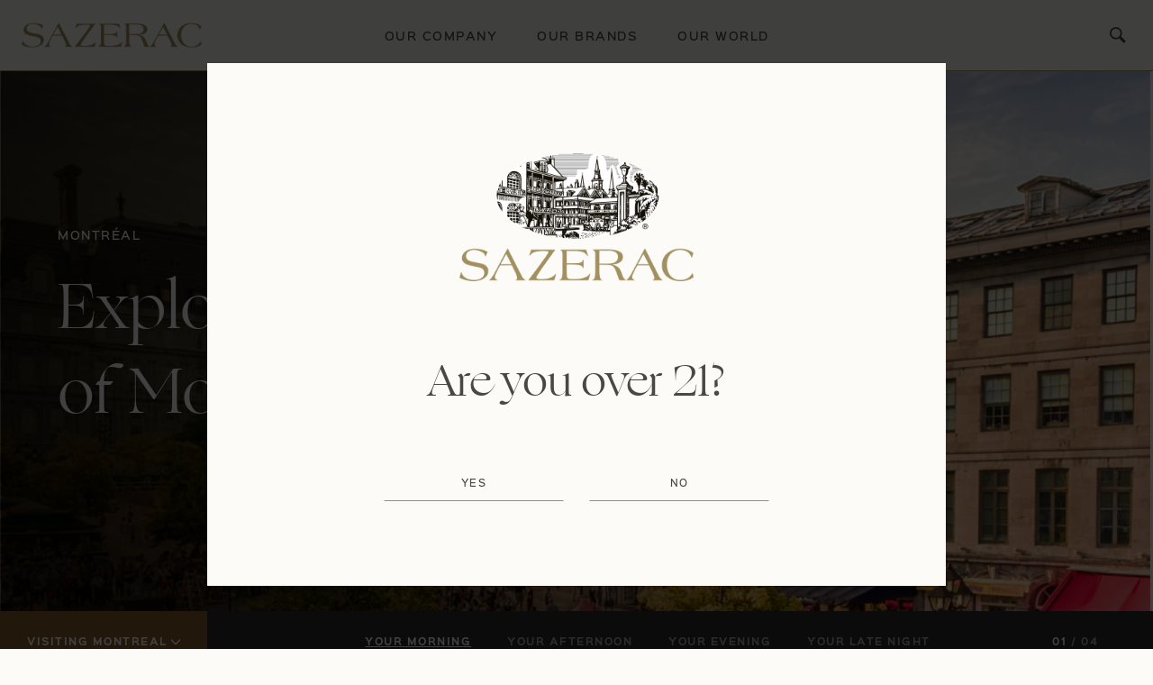

--- FILE ---
content_type: text/html;charset=utf-8
request_url: https://www.sazerac.com/our-world/global-presence/montreal.html
body_size: 10758
content:

<!DOCTYPE HTML>
<html lang="en">
    <head>
	<meta charset="UTF-8"/>
	<title>Montreal</title>
	
	<meta name="description" content="The Sazerac distillery in Montreal is home to world-famous liquor brands and the first ever Canadian single barrel whisky. Find out more here.
"/>
	<meta name="template" content="global-presence-page"/>
	<meta name="viewport" content="width=device-width, initial-scale=1"/>
	

	<!-- OG Tags -->
	<meta property="og:title" content="Montreal | Sazerac Company"/>
	<meta property="og:type" content="website"/>
	<meta property="og:url" content="/content/corporate/us/en/our-world/global-presence/montreal.html"/>
	<meta property="og:image" content="/content/dam/corporate/global/montreal/new/Montreal.png"/>
	<meta property="og:description" content="The Sazerac distillery in Montreal is home to world-famous liquor brands and the first ever Canadian single barrel whisky. Find out more here.
"/>
	<meta property="og:site_name"/>
	<!-- End OG Tags -->

	

	

<script defer="defer" type="text/javascript" src="/.rum/@adobe/helix-rum-js@%5E2/dist/rum-standalone.js"></script>
<link rel="canonical" href="https://www.sazerac.com/our-world/global-presence/montreal.html"/>

	<!--BE IXF: JavaScript begin-->
<!--Access to and use of BrightEdge AutoPilot - Self Connecting Pages is governed by the
	Infrastructure Product Terms located at: www.brightedge.com/infrastructure-product-terms.
	Customer acknowledges and agrees it has read, understands and agrees to be bound by the 
	Infrastructure Product Terms. -->
<!--<script src="//cdn.bc0a.com/autopilot/f00000000260305/autopilot_sdk.js"></script>-->
<!--BE IXF: JavaScript end-->


	<!-- Begin Of OneTrust Banner Code -->
	<script src="//cdn.cookielaw.org/scripttemplates/otSDKStub.js" type="text/javascript" charset="UTF-8" data-domain-script="2e340ba8-03cc-457d-bd5c-0ce22c3aa02d"></script>
	<script type="text/javascript">
		function OptanonWrapper() { }
	</script>
	<!-- End Of OneTrust Banner Code -->
  <link rel="stylesheet" href="https://use.typekit.net/fvh6mjk.css"/>


	
    
    

    

    


        <script type="text/javascript" src="//assets.adobedtm.com/6c19562e4717/50e7ebbc3cf9/launch-e9c53e8091eb.min.js"></script>


    
    
    <link rel="stylesheet" href="/etc.clientlibs/corporate/clientlibs/clientlib-base.lc-59a97c37c61bdbbc764cb9b5b0cb3ce3-lc.min.css" type="text/css">


    
    
    <script async src="/etc.clientlibs/core/wcm/components/commons/datalayer/v2/clientlibs/core.wcm.components.commons.datalayer.v2.lc-1e0136bad0acfb78be509234578e44f9-lc.min.js"></script>


    
    <script async src="/etc.clientlibs/core/wcm/components/commons/datalayer/acdl/core.wcm.components.commons.datalayer.acdl.lc-bf921af342fd2c40139671dbf0920a1f-lc.min.js"></script>



	
    <link rel="icon" sizes="192x192" href="/etc.clientlibs/corporate/clientlibs/clientlib-site/resources/icon-192x192.png"/>
    <link rel="apple-touch-icon" sizes="180x180" href="/etc.clientlibs/corporate/clientlibs/clientlib-site/resources/apple-touch-icon-180x180.png"/>
    <link rel="apple-touch-icon" sizes="167x167" href="/etc.clientlibs/corporate/clientlibs/clientlib-site/resources/apple-touch-icon-167x167.png"/>
    <link rel="apple-touch-icon" sizes="152x152" href="/etc.clientlibs/corporate/clientlibs/clientlib-site/resources/apple-touch-icon-152x152.png"/>
    <link rel="apple-touch-icon" sizes="120x120" href="/etc.clientlibs/corporate/clientlibs/clientlib-site/resources/apple-touch-icon-120x120.png"/>
    <meta name="msapplication-square310x310logo" content="/etc.clientlibs/corporate/clientlibs/clientlib-site/resources/icon-310x310.png"/>
    <meta name="msapplication-wide310x150logo" content="/etc.clientlibs/corporate/clientlibs/clientlib-site/resources/icon-310x150.png"/>
    <meta name="msapplication-square150x150logo" content="/etc.clientlibs/corporate/clientlibs/clientlib-site/resources/icon-150x150.png"/>
    <meta name="msapplication-square70x70logo" content="/etc.clientlibs/corporate/clientlibs/clientlib-site/resources/icon-70x70.png"/>

	<meta name="store-config" content="{&#34;graphqlEndpoint&#34;:&#34;/api/graphql&#34;,&#34;graphqlMethod&#34;:&#34;GET&#34;,&#34;locale&#34;:&#34;en&#34;,&#34;enableClientSidePriceLoading&#34;:false,&#34;storeRootUrl&#34;:&#34;/content/corporate/us/en.html&#34;}">
	

	<!-- Custom Scripts-->
	


    <!-- Page Level CSS -->
	
	<!-- End Page Level CSS -->
</head>
    <body class="page basicpage" id="page-cef8176d3d" data-cmp-link-accessibility-enabled data-cmp-link-accessibility-text="opens in a new tab" data-cmp-data-layer-enabled data-cmp-data-layer-name="adobeDataLayer">
        <script>
          var dataLayerName = 'adobeDataLayer' || 'adobeDataLayer';
          window[dataLayerName] = window[dataLayerName] || [];
          window[dataLayerName].push({
              page: JSON.parse("{\x22page\u002Dcef8176d3d\x22:{\x22@type\x22:\x22corporate\/components\/structure\/page\x22,\x22repo:modifyDate\x22:\x222024\u002D10\u002D01T14:17:58Z\x22,\x22dc:title\x22:\x22Montreal\x22,\x22dc:description\x22:\x22The Sazerac distillery in Montreal is home to world\u002Dfamous liquor brands and the first ever Canadian single barrel whisky. Find out more here.\\r\\n\x22,\x22xdm:template\x22:\x22\/conf\/corporate\/settings\/wcm\/templates\/global\u002Dpresence\u002Dpage\x22,\x22xdm:language\x22:\x22en\x22,\x22xdm:tags\x22:[],\x22repo:path\x22:\x22\/content\/corporate\/us\/en\/our\u002Dworld\/global\u002Dpresence\/montreal.html\x22}}"),
              event:'cmp:show',
              eventInfo: {
                  path: 'page.page\u002Dcef8176d3d'
              }
          });
        </script>
        
        
            




            
<div class="root responsivegrid">


<div class="aem-Grid aem-Grid--12 aem-Grid--default--12 ">
    
    <div class="experiencefragment aem-GridColumn aem-GridColumn--default--12">
<div id="experiencefragment-072894ec79" class="cmp-experiencefragment cmp-experiencefragment--header">

    



<div class="xf-content-height">
    <div class="root responsivegrid">


<div class="aem-Grid aem-Grid--12 aem-Grid--default--12 ">
    
    <div class="container section aem-GridColumn--default--none aem-GridColumn aem-GridColumn--default--12 aem-GridColumn--offset--default--0">

    
    
    

    
    
        <div id="container-54f7823546" class="cmp-container   cmp-container__simple " style="     ">
            
            <div class="htmlblock section"><div class="cmp-htmlblock">
    <script src="https://cdn.userway.org/widget.js" data-account="1eKSLG7fDH"></script>

</div>

    
</div>
<div class="header"><header class="sazerac-header">
    <a href="#skip-to-content" class="skip-header"><span>Skip to Main Content</span></a>
    <div class="main-navigation template-gutters">
        <div class="header-logo">
            <a href="https://www.sazerac.com">
                <img src="/content/dam/sazerac/corporate/branding/logos-boilerplates/final/sazerac-logo-m@2x.png" alt="Sazerac"/>
            </a>
        </div><!--header-logo-->
        <div class="cmp-header__navigation" id="header-navbar">
<nav class="cmp-navigation" role="navigation" itemscope itemtype="http://schema.org/SiteNavigationElement" aria-label="Sazerac Main Navigation">

    <button class="hamburger hamburger--slider " aria-expanded="false">
        <span class="hamburger-box">
            <span class="hamburger-inner"></span>
        </span>
        <span class="sr-only">Toggle mobile menu</span>
    </button>

    <ul class="nav-menu" id="nav-menu">
        
            

  <li class="nav-item nav-item--level-0 nav-item--has-children ">
    
    <a href="/our-company.html" title="Our Company" class="nav-item-link">Our Company </a>
  
    
      <div class="sub-nav container-fluid">
        <div class="sub-nav--inner row">
          <div class="col-12 col-lg-6 subnav-col">
              
  <ul class="sub-nav-group">
    

  <li class="nav-item nav-item--level-1  ">
    
    <a href="/our-company/our-story.html" title="Our Story" class="nav-item-link">Our Story </a>
  
    
  </li>

  
    

  <li class="nav-item nav-item--level-1  ">
    
    <a href="/our-company/our-culture.html" title="Our Culture" class="nav-item-link">Our Culture </a>
  
    
  </li>

  
    

  <li class="nav-item nav-item--level-1  ">
    
    <a href="/our-company/careers.html" title="Careers With Us" class="nav-item-link">Careers With Us </a>
  
    
  </li>

  
    

  <li class="nav-item nav-item--level-1  ">
    
    <a href="/our-company/university.html" title="University Careers" class="nav-item-link">University Careers </a>
  
    
  </li>

  
    

  <li class="nav-item nav-item--level-1  ">
    
    <a href="/our-company/community-engagement.html" title="Community Engagement" class="nav-item-link">Community Engagement </a>
  
    
  </li>

  
    

  <li class="nav-item nav-item--level-1  ">
    
    <a href="/our-company/news-and-media.html" title="News" class="nav-item-link">News </a>
  
    
  </li>

  </ul>

          </div>
          <div class="col-12 col-lg-6 subnav-col d-none d-lg-block">
              <ul class="sub-nav-group sub-nav-group--featured">
                  
                  <li class="sub-nav__feature">
                    <a href="/our-company/our-story.html" class="sub-nav__feature-link" style="background-image: url(/content/dam/corporate/culture/OurStory_Nav.png.transform/global-medium-transform/image.jpg);">
                      <img src="/content/dam/corporate/culture/OurStory_Nav.png.transform/global-medium-transform/image.jpg" alt="" class="sub-nav__feature-img"/>
                      <span class="sub-nav__feature-text">The Sazerac Story</span>
                    </a>
                  </li>                      
              </ul>
          </div><!--col-lg-6 subnav-col-->
        </div><!--sub-nav--inner-->
      </div><!--sub-nav-->
    
  </li>

        
            

  <li class="nav-item nav-item--level-0 nav-item--has-children ">
    
    <a href="/our-brands.html" title="Our Brands" class="nav-item-link">Our Brands </a>
  
    
      <div class="sub-nav container-fluid">
        <div class="sub-nav--inner row">
          <div class="col-12 col-lg-6 subnav-col">
              
  <ul class="sub-nav-group">
    

  <li class="nav-item nav-item--level-1  ">
    
    <a href="https://www.sazerac.com/our-brands/sazerac-de-forge.html" title="Sazerac de Forge" class="nav-item-link">Sazerac de Forge </a>
  
    
  </li>

  
    

  <li class="nav-item nav-item--level-1  ">
    
    <a href="/our-brands/sazerac-rye-whiskey.html" title="Sazerac Rye" class="nav-item-link">Sazerac Rye </a>
  
    
  </li>

  
    

  <li class="nav-item nav-item--level-1  ">
    
    <a href="https://legacydeforge.com/" title="Sazerac Legacy de Forge" class="nav-item-link">Sazerac Legacy de Forge </a>
  
    
  </li>

  
    

  <li class="nav-item nav-item--level-1  ">
    
    <a href="/our-brands/sazerac-brands.html" title="Sazerac Brands" class="nav-item-link">Sazerac Brands </a>
  
    
  </li>

  </ul>

          </div>
          <div class="col-12 col-lg-6 subnav-col d-none d-lg-block">
              <ul class="sub-nav-group sub-nav-group--featured">
                  
                  <li class="sub-nav__feature">
                    <a href="/our-company/our-story.html" class="sub-nav__feature-link" style="background-image: url(/content/dam/corporate/culture/OurStory_Nav.png.transform/global-medium-transform/image.jpg);">
                      <img src="/content/dam/corporate/culture/OurStory_Nav.png.transform/global-medium-transform/image.jpg" alt="" class="sub-nav__feature-img"/>
                      <span class="sub-nav__feature-text">The Sazerac Story</span>
                    </a>
                  </li>                      
              </ul>
          </div><!--col-lg-6 subnav-col-->
        </div><!--sub-nav--inner-->
      </div><!--sub-nav-->
    
  </li>

        
            

  <li class="nav-item nav-item--level-0 nav-item--has-children nav-item--active">
    
    <a href="/our-world.html" title="Our World" aria-current="page" class="nav-item-link">Our World </a>
  
    
      <div class="sub-nav container-fluid">
        <div class="sub-nav--inner row">
          <div class="col-12 col-lg-6 subnav-col">
              
  <ul class="sub-nav-group">
    

  <li class="nav-item nav-item--level-1  nav-item--active">
    
    <a href="/our-world/global-presence.html" title="Globally Spirited" aria-current="page" class="nav-item-link">Globally Spirited </a>
  
    
  </li>

  
    

  <li class="nav-item nav-item--level-1  ">
    
    <a href="/our-world/our-distilleries.html" title="Our Distilleries" class="nav-item-link">Our Distilleries </a>
  
    
  </li>

  </ul>

          </div>
          <div class="col-12 col-lg-6 subnav-col d-none d-lg-block">
              <ul class="sub-nav-group sub-nav-group--featured">
                  
                  <li class="sub-nav__feature">
                    <a href="/our-company/our-story.html" class="sub-nav__feature-link" style="background-image: url(/content/dam/corporate/culture/OurStory_Nav.png.transform/global-medium-transform/image.jpg);">
                      <img src="/content/dam/corporate/culture/OurStory_Nav.png.transform/global-medium-transform/image.jpg" alt="" class="sub-nav__feature-img"/>
                      <span class="sub-nav__feature-text">The Sazerac Story</span>
                    </a>
                  </li>                      
              </ul>
          </div><!--col-lg-6 subnav-col-->
        </div><!--sub-nav--inner-->
      </div><!--sub-nav-->
    
  </li>

        
        <li class="featured-group d-block d-lg-none">
            <ul class="sub-nav-group sub-nav-group--featured">
                
                <li class="sub-nav__feature">
                    <a href="/our-company/our-story.html" class="sub-nav__feature-link">
                        <img src="/content/dam/corporate/culture/OurStory_Nav.png" alt="" class="sub-nav__feature-img" srcset="/content/dam/corporate/culture/OurStory_Nav.png.transform/global-small-transform/image.jpg 400w,
                                 /content/dam/corporate/culture/OurStory_Nav.png.transform/global-medium-transform/image.jpg 600w,
                                 /content/dam/corporate/culture/OurStory_Nav.png.transform/global-large-transform/image.jpg 900w"/>
                        <span class="sub-nav__feature-text">The Sazerac Story</span>
                    </a>
                </li>
            </ul>
        </li>

    </ul>
</nav>

    
</div>
        <nav class="cmp-header__search" aria-label="Search Section">
            <button class="cmp-header__search-button" aria-label="Search sazerac.com">
                <span class="search-label sr-only">Search</span>
            </button>                           
            <ul class="search-nav">
                <li class="search-nav__item">
                    <a href="#" class="search-nav__item-link" aria-label="Search sazerac.com">
                        <span class="search-label sr-only">Search</span>
                    </a>                    
                    <div id="search-icon" role="search" class="sub-nav sub-nav--search cmp-search" data-cmp-is="search" data-cmp-min-length="3" data-cmp-results-size="3">
  <div class="sub-nav--inner">
    <ul class="search-nav-group">
      <li class="search-nav-group__item">
        <form class="cmp-search__form" data-cmp-hook-search="form" method="get" action="/content/corporate/us/en/our-world/global-presence/montreal.searchresults.json/_jcr_content/root/container/header/search" autocomplete="off">
          <div class="cmp-search__field">
            <label for="cmp-search__input" class="sr-only">What are you looking for?</label>
            <input class="cmp-search__input" id="cmp-search__input" data-cmp-hook-search="input" type="text" name="fulltext" placeholder="What are you looking for?" role="combobox" aria-autocomplete="list" aria-haspopup="listbox" aria-invalid="false"/>
<!--             <button type="submit" role="submit" class="cmp-search__search-submit">
              <span class="sr-only">Search</span>
            </button> -->
            <a href="#" data-cmp-quick-search-link="/content/corporate/us/en/search" onclick="quickSearch()" id="quickSearchLink" class="cmp-search__search-submit">
            	<span class="sr-only">Search</span>
            </a>
            <button class="cmp-search__clear d-none" data-cmp-hook-search="clear">
              <span class="cmp-search__clear-icon" aria-hidden="true"></span>
              <span class="sr-only">Clear Search Input</span>
            </button>
          </div>
        </form>
        <div class="cmp-search__results" aria-label="Search results" data-cmp-hook-search="results" role="listbox" aria-multiselectable="false"></div>
      </li>
    </ul>
    
<ul class="cmp-search__items">

<script data-cmp-hook-search="itemTemplate" type="x-template">
	<li class="cmp-search__item">
		<a class="cmp-search__item-link" data-cmp-hook-search="item"><span class="cmp-search__item-title" data-cmp-hook-search="itemTitle"></span></a>
	</li>
</script>

</ul>
  </div>
  <script>
    function quickSearch(url) { 
      var linktag = document.getElementById("quickSearchLink");
      var url = linktag.getAttribute('data-cmp-quick-search-link');
      url = url + ".html?search_query=" + document.getElementById("cmp-search__input").value;
      window.location = url; 
    }

    var input = document.getElementById("cmp-search__input");
    // Execute a function when the user releases a key on the keyboard
    input.addEventListener("keyup", function(event) {
      // Number 13 is the "Enter" key on the keyboard
      if (event.keyCode === 13) {
        quickSearch();
      }
    });    
 </script>
</div>

                </li>
            </ul>
        </nav><!--cmp-header__search-->
    </div>
    <div class="menu-overlay"></div>
</header>
</div>
<div class="agegate section"> 
 
 <div class="cmp-agegate">
	 <div>
		<script>
			var body = '<h2 style=\x22\ttext\u002Dalign: center;\r\n\tpadding\u002Dtop: 20.0px;\r\n\tpadding\u002Dbottom: 30.0px;\r\n\x22>Are you over 21?<\/h2>\r\n';
			var url = 'https:\/\/www.niaaa.nih.gov\/publications\/brochures\u002Dand\u002Dfact\u002Dsheets\/underage\u002Ddrinking';
			var src = '\/content\/dam\/sazerac\/corporate\/branding\/logos\u002Dboilerplates\/final\/Saz Logo_Gold.png';
			var alt = 'Sazerac logo';

			var popup = '<div class="agegate__modal-blocker" role="dialog" aria-label="Confirm your age dialog. If you are over the age of 21, select yes, otherwise please select no.">\
									<div class="agegate__modal" role="document">\
									<div class="agegate__modal-inner">\
									<div class="modal__header">\
										<img class="logo" src="[src]" alt="[alt]" />\
									</div>\
									<div class="modal__body">\
										[body]\
										<ul class="modal__action-list-items">\
											<li class="modal__action-list-item" >\
												<button type="button" class="modal-btn modal__btn--agree popup-agree">\
													<span>Yes</span></button></li>\
											<li class="modal__action-list-item">\
												<a href="[url]" class="modal-btn modal__btn--cancel popup-cancel">\
													<span>No</span>\
												</a>\
											</li>\
										</ul></div></div></div></div>';
			
			popup = popup.replace('[body]', body);
			popup = popup.replace('[url]', url);
			popup = popup.replace('[src]', src);
			popup = popup.replace('[alt]', alt);
		
			window.addEventListener("load", function(event) { 	
				new Agegate({
				    cancelUrl: "https:\/\/www.niaaa.nih.gov\/publications\/brochures\u002Dand\u002Dfact\u002Dsheets\/underage\u002Ddrinking",
				    markup: popup,
				    expires: "30"
				});
			});
			
		</script>
	</div>
</div>

    

</div>

            
        </div>
    
    <style>
            #container-54f7823546.cmp-container__simple {
                
                
                
            }

          @media (min-width: 768px) {
             #container-54f7823546.cmp-container__simple {
                
                
                
              }
          }

        @media (min-width: 1440px) {
             #container-54f7823546.cmp-container__simple {
                
              }
          }
        </style>


</div>

    
</div>
</div>

</div>
</div>

    
</div>
<div class="container section aem-GridColumn aem-GridColumn--default--12">

    
    
    

    
    
        <div id="skip-to-content" class="cmp-container   cmp-container__simple " style="     ">
            
            <div class="container section cmp-container--hero-banner cmp-container--align-middle">

    
    
    
        <div id="container-e69319155b" class="cmp-container hasBackground  cmp-container__responsive " style="background-image:url(\2f content\2f dam\2f corporate\2fglobal\2fmontreal\2fmontreal_gp.jpg);background-size:cover;background-repeat:no-repeat;background-color:#F0EEE4;       color: #ffffff;">
            


<div class="aem-Grid aem-Grid--12 aem-Grid--default--12 aem-Grid--phone--12 ">
    
    <div class="title aem-GridColumn aem-GridColumn--default--12"><div class="cmp-title" id="title-46fe64bf0a">
    <h1 class="cmp-title__text h4">Montréal</h1>
</div>

    

</div>
<div class="title aem-GridColumn--default--none aem-GridColumn--phone--none aem-GridColumn--phone--11 aem-GridColumn aem-GridColumn--default--7 aem-GridColumn--offset--phone--0 aem-GridColumn--offset--default--0"><div class="cmp-title" id="title-f5f7133529">
    <h2 class="cmp-title__text h1">Explore the Artistry of Montréal</h2>
</div>

    

</div>

    
</div>

        </div>
    

    <style>
            #container-e69319155b.cmp-container__responsive {
                
                
                
            }

          @media (min-width: 768px) {
             #container-e69319155b.cmp-container__responsive {
                
                
                
              }
          }

          @media (min-width: 1440px) {
             #container-e69319155b.cmp-container__responsive {
                
              }
          }
        </style>



    
</div>
<div class="anchorbar"><div data-currentpage="Montreal" class="cmp-anchorbar">

    <div class="anchorbar__pagelist">
        <button type="button" class="anchorbar__pagelist-btn" aria-controls="component22e369e2-4b87-4fac-8ffe-967fbc6322e5-root-container-anchorbar-pageList" id="component22e369e2-4b87-4fac-8ffe-967fbc6322e5-root-container-anchorbar-pageList" aria-haspopup="true" aria-expanded="false">
            <span class="d-none d-lg-inline">Visiting</span> <span class="anchorbar__pagelist-btn-location">Montreal</span>
        </button>
        <ul class="anchorbar__pagelist-items" aria-labelledby="component22e369e2-4b87-4fac-8ffe-967fbc6322e5-root-container-anchorbar-pageList" aria-hidden="true">
            <li class="anchorbar__pagelist-item" data-page="New Orleans">
                <a href="/our-world/global-presence/new-orleans.html" class="anchorbar__pagelist-item-link">New Orleans</a>
            </li>
        
            <li class="anchorbar__pagelist-item" data-page="France">
                <a href="/our-world/global-presence/france.html" class="anchorbar__pagelist-item-link">France</a>
            </li>
        
            <li class="anchorbar__pagelist-item" data-page="Kentucky">
                <a href="/our-world/global-presence/kentucky.html" class="anchorbar__pagelist-item-link">Kentucky</a>
            </li>
        
            <li class="anchorbar__pagelist-item" data-page="London ">
                <a href="/our-world/global-presence/london.html" class="anchorbar__pagelist-item-link">London </a>
            </li>
        
            <li class="anchorbar__pagelist-item" data-page="Cork">
                <a href="/our-world/global-presence/cork.html" class="anchorbar__pagelist-item-link">Cork</a>
            </li>
        
            <li class="anchorbar__pagelist-item" data-page="Montreal">
                <a href="/our-world/global-presence/montreal.html" class="anchorbar__pagelist-item-link">Montreal</a>
            </li>
        
            <li class="anchorbar__pagelist-item" data-page="Goa ">
                <a href="/our-world/global-presence/goa.html" class="anchorbar__pagelist-item-link">Goa </a>
            </li>
        
            <li class="anchorbar__pagelist-item" data-page="Sydney">
                <a href="/our-world/global-presence/sydney.html" class="anchorbar__pagelist-item-link">Sydney</a>
            </li>
        </ul>
    </div>

    <div class="anchorbar__anchor">
        <button type="button" class="anchorbar__anchor-btn" aria-controls="component22e369e2-4b87-4fac-8ffe-967fbc6322e5-root-container-anchorbar-anchor" id="component22e369e2-4b87-4fac-8ffe-967fbc6322e5-root-container-anchorbar-anchor" aria-haspopup="true" aria-expanded="false"></button>
        <ul class="anchorbar__anchor-items" aria-labelledby="component22e369e2-4b87-4fac-8ffe-967fbc6322e5-root-container-anchorbar-anchor">
            <li class="anchorbar__anchor-item" data-anchor="Your Morning">
                <a href="#morning" class="anchorbar__anchor-link">Your Morning</a>
            </li>
        
            <li class="anchorbar__anchor-item" data-anchor="Your Afternoon">
                <a href="#afternoon" class="anchorbar__anchor-link">Your Afternoon</a>
            </li>
        
            <li class="anchorbar__anchor-item" data-anchor="Your Evening">
                <a href="#evening" class="anchorbar__anchor-link">Your Evening</a>
            </li>
        
            <li class="anchorbar__anchor-item" data-anchor="Your Late Night">
                <a href="#latenight" class="anchorbar__anchor-link">Your Late Night</a>
            </li>
        </ul>
    </div>
    <div class="anchorbar__count" aria-hidden="true">
        <span class="anchorbar__count-current">01</span>
        <span class="anchorbar__count-separator">/</span>
        <span class="anchorbar__count-total">04</span>
    </div>
</div>

    
</div>
<div class="container section">

    
    
    
        <div id="container-f5ce6b658b" class="cmp-container   cmp-container__responsive " style="       ">
            


<div class="aem-Grid aem-Grid--12 aem-Grid--default--12 ">
    
    <div class="spacer aem-GridColumn aem-GridColumn--default--12"><div class="cmp-spacer cmp-spacer--large">
</div>

</div>
<div class="imagecollage section aem-GridColumn aem-GridColumn--default--12"><div class="cmp-image-collage ">
  <div class="container-fluid">
    <div class="cmp-image-collage__inner">
      
      <div class="cmp-image-collage__left">
        
<div data-cmp-is="image" data-cmp-src="/our-world/global-presence/montreal/_jcr_content/root/container/container/imagecollage/imageleft.coreimg{.width}.jpeg/1597370177231/montreal-header-2x.jpeg" data-asset-id="7322aeec-10c3-4f01-9b90-0545c30e9e8f" data-cmp-filereference="/content/dam/corporate/global/montreal/new/montreal-header@2x.jpg" id="image-e502316ef9" data-cmp-data-layer="{&#34;image-e502316ef9&#34;:{&#34;@type&#34;:&#34;global/components/content/image&#34;,&#34;repo:modifyDate&#34;:&#34;2020-04-08T21:47:22Z&#34;,&#34;image&#34;:{&#34;repo:id&#34;:&#34;7322aeec-10c3-4f01-9b90-0545c30e9e8f&#34;,&#34;repo:modifyDate&#34;:&#34;2020-08-14T01:56:17Z&#34;,&#34;@type&#34;:&#34;image/jpeg&#34;,&#34;repo:path&#34;:&#34;/content/dam/corporate/global/montreal/new/montreal-header@2x.jpg&#34;}}}" data-cmp-hook-image="imageV3" class="cmp-image" itemscope itemtype="http://schema.org/ImageObject">
    
        <img src="/our-world/global-presence/montreal/_jcr_content/root/container/container/imagecollage/imageleft.coreimg.jpeg/1597370177231/montreal-header-2x.jpeg" loading="lazy" class="cmp-image__image" itemprop="contentUrl" width="1604" height="2044" alt="Black and white closeup of an Old Fashioned in a fancy glass"/>
    
    
    
</div>

    


      </div>
      <div class="cmp-image-collage__right">
        <div class="cmp-image-collage__text-content">
          
          <div>


    

</div>
        </div>
        <div>
<div data-cmp-is="image" data-cmp-src="/our-world/global-presence/montreal/_jcr_content/root/container/container/imagecollage/imageright.coreimg{.width}.jpeg/1597370198550/montreal-drink-3x.jpeg" data-asset-id="8c34a2a0-4a99-47f2-a883-8b04a625d234" data-cmp-filereference="/content/dam/corporate/global/montreal/new/montreal-drink@3x.jpg" id="image-311453acf3" data-cmp-data-layer="{&#34;image-311453acf3&#34;:{&#34;@type&#34;:&#34;global/components/content/image&#34;,&#34;repo:modifyDate&#34;:&#34;2020-04-02T21:10:28Z&#34;,&#34;image&#34;:{&#34;repo:id&#34;:&#34;8c34a2a0-4a99-47f2-a883-8b04a625d234&#34;,&#34;repo:modifyDate&#34;:&#34;2020-08-14T01:56:38Z&#34;,&#34;@type&#34;:&#34;image/jpeg&#34;,&#34;repo:path&#34;:&#34;/content/dam/corporate/global/montreal/new/montreal-drink@3x.jpg&#34;}}}" data-cmp-hook-image="imageV3" class="cmp-image" itemscope itemtype="http://schema.org/ImageObject">
    
        <img src="/our-world/global-presence/montreal/_jcr_content/root/container/container/imagecollage/imageright.coreimg.jpeg/1597370198550/montreal-drink-3x.jpeg" loading="lazy" class="cmp-image__image" itemprop="contentUrl" width="1917" height="1497" alt="Front of Old Montreal Distillery"/>
    
    
    
</div>

    

</div>
      </div>
    </div>
  </div>
</div>
</div>

    
</div>

        </div>
    

    <style>
            #container-f5ce6b658b.cmp-container__responsive {
                
                
                
            }

          @media (min-width: 768px) {
             #container-f5ce6b658b.cmp-container__responsive {
                
                
                
              }
          }

          @media (min-width: 1440px) {
             #container-f5ce6b658b.cmp-container__responsive {
                
              }
          }
        </style>



    
</div>
<div class="container section cmp-container--justify-center">

    
    
    
        <div id="container-6c6087b30b" class="cmp-container   cmp-container__responsive " style="       ">
            


<div class="aem-Grid aem-Grid--12 aem-Grid--tablet--12 aem-Grid--default--12 aem-Grid--phone--12 ">
    
    <div class="spacer aem-GridColumn aem-GridColumn--default--12"><div class="cmp-spacer cmp-spacer--small">
</div>

</div>
<div class="contentcard section aem-GridColumn--tablet--10 aem-GridColumn--default--none aem-GridColumn--phone--none aem-GridColumn--tablet--none aem-GridColumn--phone--10 aem-GridColumn aem-GridColumn--offset--phone--1 aem-GridColumn--default--6 aem-GridColumn--offset--default--3 aem-GridColumn--offset--tablet--1"><div class="cmp-content-card">
    <div class="content-card-inner">
        
        <h2 class="headline small">Steeped in French Culture, like Sazerac</h2>
        <div class="copy large">
            <p>Rich with history and modern innovation, Montréal is a cosmopolitan city in Canada’s Quebec province. Our official language is French, but you’ll find our city a linguistic mixture of English and French and an international melange of cultures to be sampled through our food, our art and our spirits. </p>

        </div>
        
    </div>
</div>

    
</div>
<div class="spacer aem-GridColumn aem-GridColumn--default--12"><div class="cmp-spacer cmp-spacer--small">
</div>

</div>

    
</div>

        </div>
    

    <style>
            #container-6c6087b30b.cmp-container__responsive {
                
                
                
            }

          @media (min-width: 768px) {
             #container-6c6087b30b.cmp-container__responsive {
                
                
                
              }
          }

          @media (min-width: 1440px) {
             #container-6c6087b30b.cmp-container__responsive {
                
              }
          }
        </style>



    
</div>
<div class="container section">

    
    
    
        <div id="container-52a3401045" class="cmp-container   cmp-container__responsive " style="       ">
            


<div class="aem-Grid aem-Grid--12 aem-Grid--default--12 ">
    
    <div class="anchor aem-GridColumn aem-GridColumn--default--12"><div class="cmp-anchor" id="morning"></div>


    
</div>
<div class="detailbox section aem-GridColumn aem-GridColumn--default--12"><div class="cmp-detail-box">
    <div class="cmp-content-card-wrapper"><div class="cmp-content-card">
    <div class="content-card-inner">
        <p class="subheadline heading-underline--full small">Your Morning</p>
        <h2 class="headline small">Old World Meets New World</h2>
        <div class="copy large">
            <p>Waking up in Montreal, you’ll feel as though you’ve been transported to an old European city. The Old Port is bustling with activity. The cafes are open with the smell of dark coffees and sweet pastries. Walk along the cobblestones to experience the architectural wonders of early French settlement and experience the thriving waterfront along the St. Lawrence river. </p>

        </div>
        
    </div>
</div>

    
</div>
    <div class="cmp-image-wrapper">
        <div>
<div data-cmp-is="image" data-cmp-src="/our-world/global-presence/montreal/_jcr_content/root/container/container_146811463/detailbox/image.coreimg{.width}.jpeg/1597370192275/montreal-morning-large-2x.jpeg" data-asset-id="37102b2a-c4dd-415a-bc2e-2992f4ec0015" data-cmp-filereference="/content/dam/corporate/global/montreal/new/montreal-morning-large@2x.jpg" id="image-a948f2ef44" data-cmp-data-layer="{&#34;image-a948f2ef44&#34;:{&#34;@type&#34;:&#34;global/components/content/image&#34;,&#34;repo:modifyDate&#34;:&#34;2020-04-02T19:54:56Z&#34;,&#34;image&#34;:{&#34;repo:id&#34;:&#34;37102b2a-c4dd-415a-bc2e-2992f4ec0015&#34;,&#34;repo:modifyDate&#34;:&#34;2020-08-14T01:56:32Z&#34;,&#34;@type&#34;:&#34;image/jpeg&#34;,&#34;repo:path&#34;:&#34;/content/dam/corporate/global/montreal/new/montreal-morning-large@2x.jpg&#34;}}}" data-cmp-hook-image="imageV3" class="cmp-image" itemscope itemtype="http://schema.org/ImageObject">
    
        <img src="/our-world/global-presence/montreal/_jcr_content/root/container/container_146811463/detailbox/image.coreimg.jpeg/1597370192275/montreal-morning-large-2x.jpeg" loading="lazy" class="cmp-image__image" itemprop="contentUrl" width="1598" height="2000" alt="Black and white old Montreal cathedral"/>
    
    
    
</div>

    

</div>
        <div class="floating-wrapper">
            <img class="lazy" src="data:image/svg+xml,%3Csvg xmlns='http://www.w3.org/2000/svg' viewBox='0 0 11 14'%3E%3C/svg%3E" data-src="/content/dam/corporate/global/montreal/new/montreal-morning-drink@2x.png.transform/global-small-transform/image.jpg" alt="Closeup of a coffee in blue coffee mug and matching saucer on table"/>
        </div>

    </div>

</div>
</div>
<div class="spacer aem-GridColumn aem-GridColumn--default--12"><div class="cmp-spacer cmp-spacer--large">
</div>

</div>
<div class="anchor aem-GridColumn aem-GridColumn--default--12"><div class="cmp-anchor" id="afternoon"></div>


    
</div>
<div class="detailbox section cmp-detail-box--image-left aem-GridColumn aem-GridColumn--default--12"><div class="cmp-detail-box">
    <div class="cmp-content-card-wrapper"><div class="cmp-content-card">
    <div class="content-card-inner">
        <p class="subheadline heading-underline--full small">Your Afternoon</p>
        <h2 class="headline small">Local Fare and Artisanal Flair</h2>
        <div class="copy large">
            <p>After a hearty lunch and a visit to one of our world-class museums or an outdoor music festival, find a rooftop terrace to enjoy the view along with a Caribou Crossing cocktail and a board of charcuterie and cheese.</p>

        </div>
        <a href="/our-brands/sazerac-brands/caribou-crossing.html" class="btn-cta">
            <span>Learn About Caribou Crossing</span>
        </a>
    </div>
</div>

    
</div>
    <div class="cmp-image-wrapper">
        <div>
<div data-cmp-is="image" data-cmp-src="/our-world/global-presence/montreal/_jcr_content/root/container/container_146811463/detailbox_1370955239/image.coreimg{.width}.jpeg/1597370175795/montreal-afternoon-large-2x.jpeg" data-asset-id="3bef69f1-9417-4183-9d43-0c1ea0789943" data-cmp-filereference="/content/dam/corporate/global/montreal/new/montreal-afternoon-large@2x.jpg" id="image-323b3abd25" data-cmp-data-layer="{&#34;image-323b3abd25&#34;:{&#34;@type&#34;:&#34;global/components/content/image&#34;,&#34;repo:modifyDate&#34;:&#34;2020-04-02T19:55:28Z&#34;,&#34;image&#34;:{&#34;repo:id&#34;:&#34;3bef69f1-9417-4183-9d43-0c1ea0789943&#34;,&#34;repo:modifyDate&#34;:&#34;2020-08-14T01:56:15Z&#34;,&#34;@type&#34;:&#34;image/jpeg&#34;,&#34;repo:path&#34;:&#34;/content/dam/corporate/global/montreal/new/montreal-afternoon-large@2x.jpg&#34;}}}" data-cmp-hook-image="imageV3" class="cmp-image" itemscope itemtype="http://schema.org/ImageObject">
    
        <img src="/our-world/global-presence/montreal/_jcr_content/root/container/container_146811463/detailbox_1370955239/image.coreimg.jpeg/1597370175795/montreal-afternoon-large-2x.jpeg" loading="lazy" class="cmp-image__image" itemprop="contentUrl" width="1600" height="2000" alt="People walking on cobblestone street in Montreal in daytime"/>
    
    
    
</div>

    

</div>
        <div class="floating-wrapper">
            <img class="lazy" src="data:image/svg+xml,%3Csvg xmlns='http://www.w3.org/2000/svg' viewBox='0 0 11 14'%3E%3C/svg%3E" data-src="/content/dam/corporate/global/montreal/new/montreal-morning-drink@2x1.png.transform/global-small-transform/image.jpg" alt="Black and white close up of Caribou Crossing bottle with blurred buildings in the background"/>
        </div>

    </div>

</div>
</div>
<div class="spacer aem-GridColumn aem-GridColumn--default--12"><div class="cmp-spacer cmp-spacer--large">
</div>

</div>
<div class="anchor aem-GridColumn aem-GridColumn--default--12"><div class="cmp-anchor" id="evening"></div>


    
</div>
<div class="detailbox section aem-GridColumn aem-GridColumn--default--12"><div class="cmp-detail-box">
    <div class="cmp-content-card-wrapper"><div class="cmp-content-card">
    <div class="content-card-inner">
        <p class="subheadline heading-underline--full small">Your Evening</p>
        <h2 class="headline small">Warm up your evening</h2>
        <div class="copy large">
            <p>Montréal does winter better than anywhere. Instead of hiding from it, locals embrace it. Winter Montréal means winter festivals, skiing, or an exhilarating hockey game followed by a relaxing dinner and a glass of Mister Sam Tribute Whiskey.</p>

        </div>
        <a href="/our-brands/sazerac-brands/mister-sam.html" class="btn-cta">
            <span>Learn About Mister Sam</span>
        </a>
    </div>
</div>

    
</div>
    <div class="cmp-image-wrapper">
        <div>
<div data-cmp-is="image" data-cmp-src="/our-world/global-presence/montreal/_jcr_content/root/container/container_146811463/detailbox_813409522/image.coreimg{.width}.jpeg/1597370179221/montreal-evening-large-3x.jpeg" data-asset-id="bfc4dfcb-8a6e-431d-a664-2dacbaa1bce5" data-cmp-filereference="/content/dam/corporate/global/montreal/new/montreal-evening-large@3x.jpg" id="image-c429f0d8ce" data-cmp-data-layer="{&#34;image-c429f0d8ce&#34;:{&#34;@type&#34;:&#34;global/components/content/image&#34;,&#34;repo:modifyDate&#34;:&#34;2020-04-02T19:55:50Z&#34;,&#34;image&#34;:{&#34;repo:id&#34;:&#34;bfc4dfcb-8a6e-431d-a664-2dacbaa1bce5&#34;,&#34;repo:modifyDate&#34;:&#34;2020-08-14T01:56:19Z&#34;,&#34;@type&#34;:&#34;image/jpeg&#34;,&#34;repo:path&#34;:&#34;/content/dam/corporate/global/montreal/new/montreal-evening-large@3x.jpg&#34;}}}" data-cmp-hook-image="imageV3" class="cmp-image" itemscope itemtype="http://schema.org/ImageObject">
    
        <img src="/our-world/global-presence/montreal/_jcr_content/root/container/container_146811463/detailbox_813409522/image.coreimg.jpeg/1597370179221/montreal-evening-large-3x.jpeg" loading="lazy" class="cmp-image__image" itemprop="contentUrl" width="2397" height="3000" alt="Black and white closeup of two hockey sticks going after hockey puck"/>
    
    
    
</div>

    

</div>
        <div class="floating-wrapper">
            <img class="lazy" src="data:image/svg+xml,%3Csvg xmlns='http://www.w3.org/2000/svg' viewBox='0 0 11 14'%3E%3C/svg%3E" data-src="/content/dam/corporate/global/montreal/new/montreal-afternoon-drink@2x.png.transform/global-small-transform/image.jpg" alt="Mister Sam bottle in glencairn glass on floor with barrel in background"/>
        </div>

    </div>

</div>
</div>
<div class="spacer aem-GridColumn aem-GridColumn--default--12"><div class="cmp-spacer cmp-spacer--large">
</div>

</div>
<div class="anchor aem-GridColumn aem-GridColumn--default--12"><div class="cmp-anchor" id="latenight"></div>


    
</div>
<div class="detailbox section cmp-detail-box--image-left aem-GridColumn aem-GridColumn--default--12"><div class="cmp-detail-box">
    <div class="cmp-content-card-wrapper"><div class="cmp-content-card">
    <div class="content-card-inner">
        <p class="subheadline heading-underline--full small">Your Late Night</p>
        <h2 class="headline small">Vibrant Nightlife</h2>
        <div class="copy large">
            <p>With Montreal’s reputation as one of the great nightlife cities in the world, entertainment of every kind is just around the corner no matter the season. A city with something to suit every taste, whether you find yourself at a cozy bar or a raucous nightclub, try a traditional highball made your way, with Seagram’s V.O. Canadian Whisky.</p>

        </div>
        <a href="/our-brands/sazerac-brands/seagrams.html" class="btn-cta">
            <span>Learn About Seagram&#39;s V.O.</span>
        </a>
    </div>
</div>

    
</div>
    <div class="cmp-image-wrapper">
        <div>
<div data-cmp-is="image" data-cmp-src="/our-world/global-presence/montreal/_jcr_content/root/container/container_146811463/detailbox_1192805658/image.coreimg{.width}.jpeg/1597370198023/montreal-night-large-3x.jpeg" data-asset-id="e8dc9767-5a6b-4e66-b7c4-b9e840971abd" data-cmp-filereference="/content/dam/corporate/global/montreal/new/montreal-night-large@3x.jpg" id="image-c8945de63b" data-cmp-data-layer="{&#34;image-c8945de63b&#34;:{&#34;@type&#34;:&#34;global/components/content/image&#34;,&#34;repo:modifyDate&#34;:&#34;2020-04-02T19:56:14Z&#34;,&#34;image&#34;:{&#34;repo:id&#34;:&#34;e8dc9767-5a6b-4e66-b7c4-b9e840971abd&#34;,&#34;repo:modifyDate&#34;:&#34;2020-08-14T01:56:38Z&#34;,&#34;@type&#34;:&#34;image/jpeg&#34;,&#34;repo:path&#34;:&#34;/content/dam/corporate/global/montreal/new/montreal-night-large@3x.jpg&#34;}}}" data-cmp-hook-image="imageV3" class="cmp-image" itemscope itemtype="http://schema.org/ImageObject">
    
        <img src="/our-world/global-presence/montreal/_jcr_content/root/container/container_146811463/detailbox_1192805658/image.coreimg.jpeg/1597370198023/montreal-night-large-3x.jpeg" loading="lazy" class="cmp-image__image" itemprop="contentUrl" width="2400" height="3000" alt="Inside of a Montreal speakeasy with a red hue"/>
    
    
    
</div>

    

</div>
        <div class="floating-wrapper">
            <img class="lazy" src="data:image/svg+xml,%3Csvg xmlns='http://www.w3.org/2000/svg' viewBox='0 0 11 14'%3E%3C/svg%3E" data-src="/content/dam/corporate/global/montreal/new/montreal-night-drink@3x.png.transform/global-small-transform/image.jpg" alt="Black and white image of two tall cocktail glasses on table with lemon slices in each and whole lemons on table"/>
        </div>

    </div>

</div>
</div>
<div class="spacer aem-GridColumn aem-GridColumn--default--12"><div class="cmp-spacer cmp-spacer--small">
</div>

</div>

    
</div>

        </div>
    

    <style>
            #container-52a3401045.cmp-container__responsive {
                
                
                
            }

          @media (min-width: 768px) {
             #container-52a3401045.cmp-container__responsive {
                
                
                
              }
          }

          @media (min-width: 1440px) {
             #container-52a3401045.cmp-container__responsive {
                
              }
          }
        </style>



    
</div>
<div class="container section cmp-container--contained">

    
    
    
        <div id="container-26b5c30832" class="cmp-container   cmp-container__responsive " style="       ">
            


<div class="aem-Grid aem-Grid--12 aem-Grid--default--12 ">
    
    <div class="imagecallout section aem-GridColumn aem-GridColumn--default--12"><div class="cmp-imagecallout">
    <div class="imagecallout__inner lazy" data-bg="/content/dam/corporate/global/montreal/new/montreal-footer@2x.jpg">
    <div class="imagecallout__content">
      <h2 class="imagecallout__content-title h1">Our Global Spirit</h2>
      <p class="imagecallout__content-sub-title h3">Next Stop Goa</p>
      <div class="imagecallout__content-info">
        <p>Explore the beaches of India with Sazerac</p>

      </div>
      <a class="imagecallout__content-cta" data-cmp-clickable href="/our-world/global-presence/goa.html" target="_self">
        <span>Let&#39;s Go</span>
      </a>

    </div><!--imagecallout__content-->    
  </div><!--imagecallout__inner-->
</div><!--cmp-imagecallout-->

    
</div>
<div class="spacer aem-GridColumn aem-GridColumn--default--12"><div class="cmp-spacer cmp-spacer--small">
</div>

</div>

    
</div>

        </div>
    

    <style>
            #container-26b5c30832.cmp-container__responsive {
                
                
                
            }

          @media (min-width: 768px) {
             #container-26b5c30832.cmp-container__responsive {
                
                
                
              }
          }

          @media (min-width: 1440px) {
             #container-26b5c30832.cmp-container__responsive {
                
              }
          }
        </style>



    
</div>

            
        </div>
    
    <style>
            #skip-to-content.cmp-container__simple {
                
                
                
            }

          @media (min-width: 768px) {
             #skip-to-content.cmp-container__simple {
                
                
                
              }
          }

        @media (min-width: 1440px) {
             #skip-to-content.cmp-container__simple {
                
              }
          }
        </style>


</div>
<div class="experiencefragment aem-GridColumn aem-GridColumn--default--12">
<div id="experiencefragment-876a4fa03e" class="cmp-experiencefragment cmp-experiencefragment--footer">

    



<div class="xf-content-height">
    <div class="root responsivegrid">


<div class="aem-Grid aem-Grid--12 aem-Grid--default--12 ">
    
    <div class="container section aem-GridColumn--default--none aem-GridColumn aem-GridColumn--default--12 aem-GridColumn--offset--default--0">

    
    
    

    
    
        <div id="container-7350b904cc" class="cmp-container hasBackground  cmp-container__simple " style="background-color:#2f2c2a;     ">
            
            <div class="iebanner"><div class="ie-banner" id="IEBanner" style="display:none">
    <button type="button" class="iebutton__close" aria-label="Close Internet Explorer Banner"><svg aria-hidden="true" height="329pt" viewBox="0 0 329.26933 329" width="329pt" xmlns="http://www.w3.org/2000/svg"><path d="m194.800781 164.769531 128.210938-128.214843c8.34375-8.339844 8.34375-21.824219 0-30.164063-8.339844-8.339844-21.824219-8.339844-30.164063 0l-128.214844 128.214844-128.210937-128.214844c-8.34375-8.339844-21.824219-8.339844-30.164063 0-8.34375 8.339844-8.34375 21.824219 0 30.164063l128.210938 128.214843-128.210938 128.214844c-8.34375 8.339844-8.34375 21.824219 0 30.164063 4.15625 4.160156 9.621094 6.25 15.082032 6.25 5.460937 0 10.921875-2.089844 15.082031-6.25l128.210937-128.214844 128.214844 128.214844c4.160156 4.160156 9.621094 6.25 15.082032 6.25 5.460937 0 10.921874-2.089844 15.082031-6.25 8.34375-8.339844 8.34375-21.824219 0-30.164063zm0 0"/></svg></button>
    <p>Your web browser (Internet Explorer) is out of date. Please use a modern browser for the best experience on this site.</p>
    <a href="https://www.microsoft.com/en-us/edge/features?form=MY01M6&OCID=MY01M6" class="iebutton information">More Information</a>
</div>
</div>
<div class="footer"><div class="cmp-footer">
  <div class="container-fluid">
    <div class="row align-items-start">
      <div class="col-12 col-lg-3 order-lg-last">
        <a href="https://www.sazerac.com">
          <img class="lazy" src="data:image/svg+xml,%3Csvg xmlns='http://www.w3.org/2000/svg' viewBox='0 0 11 14'%3E%3C/svg%3E" data-src="/content/dam/sazerac/corporate/branding/logos-boilerplates/working-files/sazerac-logo-white.svg" alt="Sazerac Logo"/>
        </a>
      </div>
      <div class="col-12 col-md-4 col-lg-3 order-lg-1">
        <div class="cmp-footer__company">
          <div class="cmp-footer__company-name">SAZERAC COMPANY, INC.</div>
          <p>101 Magazine Street</p>
          <p></p>
          <p>New Orleans, LA 70130</p>
          <div class="cmp-footer__company-contact">
            <a href="#">866.729.3722</a> <!-- TODO: convert to tel: link (strip symbols from number) -->
            <a href="mailto:info@sazerac.com">info@sazerac.com</a>
          </div>
        </div>
      </div>
      <div class="col-12 col-md-4 col-lg-3 order-lg-2">
        <div class="cmp-footer__links">
          <div class="cmp-footer__link">
            <a href="/privacy-policy.html">PRIVACY POLICY</a>
          </div>
        
          <div class="cmp-footer__link">
            <a href="/terms-and-conditions.html">TERMS OF USE</a>
          </div>
        
          <div class="cmp-footer__link">
            <a href="/footer-pages/sazerachumanrightspolicy.html">HUMAN RIGHTS POLICY </a>
          </div>
        
          <div class="cmp-footer__link">
            <a href="/sazerac-accessibility-policy.html">ACCESSIBILITY POLICY</a>
          </div>
        
          <div class="cmp-footer__link">
            <a href="/footer-pages/privacy-policy.html#CAPrivacyNotice">CA Privacy Notice</a>
          </div>
        
          <div class="cmp-footer__link">
            <a href="/content/dam/corporate/pdf/Sazerac-Code-of-Conduct-English-v2.pdf">Code of Conduct</a>
          </div>
        </div>
      </div>
      <div class="col-12 col-md-4 col-lg-3 order-lg-3">
        <div class="cmp-footer__links">
          <div class="cmp-footer__link">
            <a href="/jobs">CAREERS</a>
          </div>
        
          <div class="cmp-footer__link">
            <a href="/nutrition.html">NUTRITION</a>
          </div>
        
          <div class="cmp-footer__link">
            <a href="/customer-service.html">CUSTOMER SERVICE</a>
          </div>
        
          <div class="cmp-footer__link">
            <a href="/news-and-media.html">NEWS &amp; MEDIA</a>
          </div>
        
          <div class="cmp-footer__link">
            <a href="/sitemap.html">Sitemap</a>
          </div>
        </div>
      </div>
    </div>
  </div>
</div>

    
</div>
<div class="htmlblock section"><div class="cmp-htmlblock">
    <div class="be-ix-link-block"></div>

<!--START Lightbox Javascript-->
<script async type='text/javascript' src='https://www.lightboxcdn.com/vendor/252e95ea-d9cc-44e5-9949-710f4569b31e/lightbox_speed.js'></script>
<!--END Lightbox Javascript-->

</div>

    
</div>
<div class="htmlblock section"><div class="cmp-htmlblock">
    <div class="stylelink">
<span class="ot-sdk-show-settings makepointer">Do Not Sell My Personal Information</span>
<div class="cmp-footer__company-name">Your Privacy Choices <a title="Your Privacy Choices link" href="https://privacyportal.onetrust.com/webform/1ed3e47c-2e02-40a4-b815-0320c377ece6/1a6289c6-37c3-4c4b-9acd-423a6fa9e0f8" target="_blank" rel="noopener"><img src="/content/dam/corporate/icons/privacyoptions29x14.png" alt="Your Privacy Choices" width="29" height="14"/></a></div>
<div class="cmp-footer__company-name">©2023 SAZERAC CO, INC. - All Rights Reserved.</div></div>
<style>
       .stylelink{
              text-align:center;
              display:block;
   padding-bottom:40px;
              margin-bottom:40px;
              color:#ffffff;
             position:relative;
             z-index:2;
       }
       .makepointer{
              cursor: pointer;
       }
</style>

</div>

    
</div>

            
        </div>
    
    <style>
            #container-7350b904cc.cmp-container__simple {
                
                
                
            }

          @media (min-width: 768px) {
             #container-7350b904cc.cmp-container__simple {
                
                
                
              }
          }

        @media (min-width: 1440px) {
             #container-7350b904cc.cmp-container__simple {
                
              }
          }
        </style>


</div>

    
</div>
</div>

</div>
</div>

    
</div>

    
</div>
</div>


            
    
    <script src="/etc.clientlibs/clientlibs/granite/jquery.lc-7842899024219bcbdb5e72c946870b79-lc.min.js"></script>
<script src="/etc.clientlibs/clientlibs/granite/utils.lc-e7bf340a353e643d198b25d0c8ccce47-lc.min.js"></script>
<script src="/etc.clientlibs/global/clientlibs/clientlib-combobo.lc-dadac38e634559476041af5e71299a0d-lc.min.js"></script>
<script src="/etc.clientlibs/corporate/clientlibs/clientlib-base.lc-077b01fe23ff954d2962c4c59a0ef7b9-lc.min.js"></script>


    

    
    <script async src="/etc.clientlibs/global/clientlibs/clientlib-base.lc-692e0a391d26384f769e5246d1c39ef7-lc.min.js"></script>


    
    <script async src="/etc.clientlibs/global/clientlibs/clientlib-cif.lc-f26cdd90cdd7764d97f3afccc37bc02c-lc.min.js"></script>





    

    

    


        <script type="text/javascript">_satellite.pageBottom();</script>


    
    
    

        
    </body>
</html>


--- FILE ---
content_type: text/css;charset=utf-8
request_url: https://www.sazerac.com/etc.clientlibs/corporate/clientlibs/clientlib-base.lc-59a97c37c61bdbbc764cb9b5b0cb3ce3-lc.min.css
body_size: 37838
content:
.cmp-accordion__header{margin:0}
.cmp-accordion__button{display:block;width:100%;text-align:left}
.cmp-accordion__panel--hidden{display:none}
.cmp-accordion__panel--expanded{display:block}
.cmp-tabs__tablist{display:flex;flex-wrap:wrap;padding-left:0;list-style:none}
.cmp-tabs__tab{box-sizing:border-box;border-bottom:1px solid transparent;padding:.5rem 1rem;cursor:pointer}
.cmp-tabs__tab--active{border-color:inherit}
.cmp-tabs__tabpanel{display:none}
.cmp-tabs__tabpanel--active{display:block}
.cmp-image__image{width:100%}
.cmp-breadcrumb{display:inline-block;list-style:none;padding:0}
.cmp-breadcrumb__item{display:inline-block;vertical-align:top}
.cmp-search{position:relative}
.cmp-search__field{position:relative;height:2rem}
.cmp-search__input{padding-left:2rem;padding-right:2rem;height:100%;width:100%}
.cmp-search__icon{display:block;position:absolute;left:.5rem;top:.5rem;background-image:url("[data-uri]");background-size:contain;width:1rem;height:1rem;pointer-events:none}
.cmp-search__loading-indicator{display:none;position:absolute;top:.5rem;left:.5rem;border:3px solid #ccc;border-top-color:#333;border-radius:50%;width:1rem;height:1rem;animation:cmp-search__loading-indicator-spin 2s linear infinite}
@keyframes cmp-search__loading-indicator-spin{0{transform:rotate(0)}
100%{transform:rotate(360deg)}
}
.cmp-search__clear{display:none;margin:0;padding:0;border:0;background:transparent}
.cmp-search__clear-icon{position:absolute;top:.5rem;right:.5rem;background-image:url("[data-uri]");background-size:contain;width:1rem;height:1rem}
.cmp-search__results{display:none;overflow-y:auto;min-width:100%;max-height:10rem;position:absolute;top:100%;left:0;z-index:999999;border:1px solid #ccc;background:#fff}
.cmp-search__item{display:block}
.cmp-search__item--is-focused{background-color:#ccc}
.cmp-form-text .cmp-form-text__validation-message{visibility:hidden}
.cmp-form-text :invalid + .cmp-form-text__validation-message{visibility:visible}
/*! normalize.css v8.0.0 | MIT License | github.com/necolas/normalize.css */html{line-height:1.15;-webkit-text-size-adjust:100%}
body{margin:0}
h1{font-size:2em;margin:.67em 0}
hr{box-sizing:content-box;height:0;overflow:visible}
pre{font-family:monospace,monospace;font-size:1em}
a{background-color:transparent}
abbr[title]{border-bottom:0;text-decoration:underline;text-decoration:underline dotted}
b,strong{font-weight:bolder}
code,kbd,samp{font-family:monospace,monospace;font-size:1em}
small{font-size:80%}
sub,sup{font-size:75%;line-height:0;position:relative;vertical-align:baseline}
sub{bottom:-0.25em}
sup{top:-0.5em}
img{border-style:none}
button,input,optgroup,select,textarea{font-family:inherit;font-size:100%;line-height:1.15;margin:0}
button,input{overflow:visible}
button,select{text-transform:none}
button,[type="button"],[type="reset"],[type="submit"]{-webkit-appearance:button}
button::-moz-focus-inner,[type="button"]::-moz-focus-inner,[type="reset"]::-moz-focus-inner,[type="submit"]::-moz-focus-inner{border-style:none;padding:0}
button:-moz-focusring,[type="button"]:-moz-focusring,[type="reset"]:-moz-focusring,[type="submit"]:-moz-focusring{outline:1px dotted ButtonText}
fieldset{padding:.35em .75em .625em}
legend{box-sizing:border-box;color:inherit;display:table;max-width:100%;padding:0;white-space:normal}
progress{vertical-align:baseline}
textarea{overflow:auto}
[type="checkbox"],[type="radio"]{box-sizing:border-box;padding:0}
[type="number"]::-webkit-inner-spin-button,[type="number"]::-webkit-outer-spin-button{height:auto}
[type="search"]{-webkit-appearance:textfield;outline-offset:-2px}
[type="search"]::-webkit-search-decoration{-webkit-appearance:none}
::-webkit-file-upload-button{-webkit-appearance:button;font:inherit}
details{display:block}
summary{display:list-item}
template{display:none}
[hidden]{display:none}
.slick-slider{position:relative;display:block;box-sizing:border-box;-webkit-user-select:none;-moz-user-select:none;-ms-user-select:none;user-select:none;-webkit-touch-callout:none;-khtml-user-select:none;-ms-touch-action:pan-y;touch-action:pan-y;-webkit-tap-highlight-color:transparent}
.slick-list{position:relative;display:block;overflow:hidden;margin:0;padding:0}
.slick-list:focus{outline:0}
.slick-list.dragging{cursor:pointer;cursor:hand}
.slick-slider .slick-track,.slick-slider .slick-list{-webkit-transform:translate3d(0,0,0);-moz-transform:translate3d(0,0,0);-ms-transform:translate3d(0,0,0);-o-transform:translate3d(0,0,0);transform:translate3d(0,0,0)}
.slick-track{position:relative;top:0;left:0;display:block;margin-left:auto;margin-right:auto}
.slick-track:before,.slick-track:after{display:table;content:''}
.slick-track:after{clear:both}
.slick-loading .slick-track{visibility:hidden}
.slick-slide{display:none;float:left;height:100%;min-height:1px}
[dir='rtl'] .slick-slide{float:right}
.slick-slide img{display:block}
.slick-slide.slick-loading img{display:none}
.slick-slide.dragging img{pointer-events:none}
.slick-initialized .slick-slide{display:block}
.slick-loading .slick-slide{visibility:hidden}
.slick-vertical .slick-slide{display:block;height:auto;border:1px solid transparent}
.slick-arrow.slick-hidden{display:none}
/*!
	Modaal - accessible modals - v0.4.4
	by Humaan, for all humans.
	http://humaan.com
 */.modaal-noscroll{overflow:hidden}
.modaal-accessible-hide{position:absolute !important;clip:rect(1px 1px 1px 1px);clip:rect(1px,1px,1px,1px);padding:0 !important;border:0 !important;height:1px !important;width:1px !important;overflow:hidden}
.modaal-overlay{position:fixed;top:0;left:0;width:100%;height:100%;z-index:1600;opacity:0}
.modaal-wrapper{display:block;position:fixed;top:0;left:0;width:100%;height:100%;z-index:1700;overflow:auto;opacity:1;box-sizing:border-box;-webkit-overflow-scrolling:touch;-webkit-transition:all .3s ease-in-out;transition:all .3s ease-in-out}
.modaal-wrapper *{box-sizing:border-box;-webkit-font-smoothing:antialiased;-moz-osx-font-smoothing:grayscale;-webkit-backface-visibility:hidden}
.modaal-wrapper .modaal-close{border:0;background:transparent;padding:0;-webkit-appearance:none}
.modaal-wrapper.modaal-start_none{display:none;opacity:1}
.modaal-wrapper.modaal-start_fade{opacity:0}
.modaal-wrapper *[tabindex='0']{outline:none !important}
.modaal-wrapper.modaal-fullscreen{overflow:hidden}
.modaal-outer-wrapper{display:table;position:relative;width:100%;height:100%}
.modaal-fullscreen .modaal-outer-wrapper{display:block}
.modaal-inner-wrapper{display:table-cell;width:100%;height:100%;position:relative;vertical-align:middle;text-align:center;padding:80px 25px}
.modaal-fullscreen .modaal-inner-wrapper{padding:0;display:block;vertical-align:top}
.modaal-container{position:relative;display:inline-block;width:100%;margin:auto;text-align:left;color:#000;max-width:1000px;border-radius:0;background:#fff;box-shadow:0 4px 15px rgba(0,0,0,0.2);cursor:auto}
.modaal-container.is_loading{height:100px;width:100px;overflow:hidden}
.modaal-fullscreen .modaal-container{max-width:none;height:100%;overflow:auto}
.modaal-close{position:fixed;right:20px;top:20px;color:#fff;cursor:pointer;opacity:1;width:50px;height:50px;background:rgba(0,0,0,0);border-radius:100%;-webkit-transition:all .2s ease-in-out;transition:all .2s ease-in-out}
.modaal-close:focus,.modaal-close:hover{outline:0;background:#fff}
.modaal-close:focus:before,.modaal-close:focus:after,.modaal-close:hover:before,.modaal-close:hover:after{background:#b93d0c}
.modaal-close span{position:absolute !important;clip:rect(1px 1px 1px 1px);clip:rect(1px,1px,1px,1px);padding:0 !important;border:0 !important;height:1px !important;width:1px !important;overflow:hidden}
.modaal-close:before,.modaal-close:after{display:block;content:' ';position:absolute;top:14px;left:23px;width:4px;height:22px;border-radius:4px;background:#fff;-webkit-transition:background .2s ease-in-out;transition:background .2s ease-in-out}
.modaal-close:before{-webkit-transform:rotate(-45deg);-ms-transform:rotate(-45deg);transform:rotate(-45deg)}
.modaal-close:after{-webkit-transform:rotate(45deg);-ms-transform:rotate(45deg);transform:rotate(45deg)}
.modaal-fullscreen .modaal-close{background:#afb7bc;right:10px;top:10px}
.modaal-content-container{padding:30px}
.modaal-confirm-wrap{padding:30px 0 0;text-align:center;font-size:0}
.modaal-confirm-btn{font-size:14px;display:inline-block;margin:0 10px;vertical-align:middle;cursor:pointer;border:0;background:transparent}
.modaal-confirm-btn.modaal-ok{padding:10px 15px;color:#fff;background:#555;border-radius:3px;-webkit-transition:background .2s ease-in-out;transition:background .2s ease-in-out}
.modaal-confirm-btn.modaal-ok:hover{background:#2f2f2f}
.modaal-confirm-btn.modaal-cancel{text-decoration:underline}
.modaal-confirm-btn.modaal-cancel:hover{text-decoration:none;color:#2f2f2f}
.modaal-instagram .modaal-container{width:auto;background:transparent;box-shadow:none !important}
.modaal-instagram .modaal-content-container{padding:0;background:transparent}
.modaal-instagram .modaal-content-container>blockquote{width:1px !important;height:1px !important;opacity:0 !important}
.modaal-instagram iframe{opacity:0;margin:-6px !important;border-radius:0 !important;width:1000px !important;max-width:800px !important;box-shadow:none !important;-webkit-animation:instaReveal 1s linear forwards;animation:instaReveal 1s linear forwards}
.modaal-image .modaal-inner-wrapper{padding-left:140px;padding-right:140px}
.modaal-image .modaal-container{width:auto;max-width:100%}
.modaal-gallery-wrap{position:relative;color:#fff}
.modaal-gallery-item{display:none}
.modaal-gallery-item img{display:block}
.modaal-gallery-item.is_active{display:block}
.modaal-gallery-label{position:absolute;left:0;width:100%;margin:20px 0 0;font-size:18px;text-align:center;color:#fff}
.modaal-gallery-label:focus{outline:0}
.modaal-gallery-control{position:absolute;top:50%;-webkit-transform:translateY(-50%);-ms-transform:translateY(-50%);transform:translateY(-50%);opacity:1;cursor:pointer;color:#fff;width:50px;height:50px;background:rgba(0,0,0,0);border:0;border-radius:100%;-webkit-transition:all .2s ease-in-out;transition:all .2s ease-in-out}
.modaal-gallery-control.is_hidden{opacity:0;cursor:default}
.modaal-gallery-control:focus,.modaal-gallery-control:hover{outline:0;background:#fff}
.modaal-gallery-control:focus:before,.modaal-gallery-control:focus:after,.modaal-gallery-control:hover:before,.modaal-gallery-control:hover:after{background:#afb7bc}
.modaal-gallery-control span{position:absolute !important;clip:rect(1px 1px 1px 1px);clip:rect(1px,1px,1px,1px);padding:0 !important;border:0 !important;height:1px !important;width:1px !important;overflow:hidden}
.modaal-gallery-control:before,.modaal-gallery-control:after{display:block;content:' ';position:absolute;top:16px;left:25px;width:4px;height:18px;border-radius:4px;background:#fff;-webkit-transition:background .2s ease-in-out;transition:background .2s ease-in-out}
.modaal-gallery-control:before{margin:-5px 0 0;-webkit-transform:rotate(-45deg);-ms-transform:rotate(-45deg);transform:rotate(-45deg)}
.modaal-gallery-control:after{margin:5px 0 0;-webkit-transform:rotate(45deg);-ms-transform:rotate(45deg);transform:rotate(45deg)}
.modaal-gallery-next-inner{left:100%;margin-left:40px}
.modaal-gallery-next-outer{right:45px}
.modaal-gallery-prev:before,.modaal-gallery-prev:after{left:22px}
.modaal-gallery-prev:before{margin:5px 0 0;-webkit-transform:rotate(-45deg);-ms-transform:rotate(-45deg);transform:rotate(-45deg)}
.modaal-gallery-prev:after{margin:-5px 0 0;-webkit-transform:rotate(45deg);-ms-transform:rotate(45deg);transform:rotate(45deg)}
.modaal-gallery-prev-inner{right:100%;margin-right:40px}
.modaal-gallery-prev-outer{left:45px}
.modaal-video-wrap{margin:auto 50px;position:relative}
.modaal-video-container{position:relative;padding-bottom:56.25%;height:0;overflow:hidden;max-width:100%;box-shadow:0 0 10px rgba(0,0,0,0.3);background:#000;max-width:1300px;margin-left:auto;margin-right:auto}
.modaal-video-container iframe,.modaal-video-container object,.modaal-video-container embed{position:absolute;top:0;left:0;width:100%;height:100%}
.modaal-iframe .modaal-content{width:100%;height:100%}
.modaal-iframe-elem{width:100%;height:100%;display:block}
.modaal-loading-spinner{background:0;position:absolute;width:200px;height:200px;top:50%;left:50%;margin:-100px 0 0 -100px;-webkit-transform:scale(0.25);-ms-transform:scale(0.25);transform:scale(0.25)}
.modaal-loading-spinner>div{width:24px;height:24px;margin-left:4px;margin-top:4px;position:absolute}
.modaal-loading-spinner>div>div{width:100%;height:100%;border-radius:15px;background:#fff}
.modaal-loading-spinner>div:nth-of-type(1)>div{-webkit-animation:modaal-loading-spinner 1s linear infinite;animation:modaal-loading-spinner 1s linear infinite;-webkit-animation-delay:0;animation-delay:0}
.modaal-loading-spinner>div:nth-of-type(2)>div,.modaal-loading-spinner>div:nth-of-type(3)>div{-ms-animation:modaal-loading-spinner 1s linear infinite;-moz-animation:modaal-loading-spinner 1s linear infinite;-webkit-animation:modaal-loading-spinner 1s linear infinite;-o-animation:modaal-loading-spinner 1s linear infinite}
.modaal-loading-spinner>div:nth-of-type(1){-ms-transform:translate(84px,84px) rotate(45deg) translate(70px,0);-webkit-transform:translate(84px,84px) rotate(45deg) translate(70px,0);transform:translate(84px,84px) rotate(45deg) translate(70px,0)}
.modaal-loading-spinner>div:nth-of-type(2)>div{-webkit-animation:modaal-loading-spinner 1s linear infinite;animation:modaal-loading-spinner 1s linear infinite;-webkit-animation-delay:.12s;animation-delay:.12s}
.modaal-loading-spinner>div:nth-of-type(2){-ms-transform:translate(84px,84px) rotate(90deg) translate(70px,0);-webkit-transform:translate(84px,84px) rotate(90deg) translate(70px,0);transform:translate(84px,84px) rotate(90deg) translate(70px,0)}
.modaal-loading-spinner>div:nth-of-type(3)>div{-webkit-animation:modaal-loading-spinner 1s linear infinite;animation:modaal-loading-spinner 1s linear infinite;-webkit-animation-delay:.25s;animation-delay:.25s}
.modaal-loading-spinner>div:nth-of-type(4)>div,.modaal-loading-spinner>div:nth-of-type(5)>div{-ms-animation:modaal-loading-spinner 1s linear infinite;-moz-animation:modaal-loading-spinner 1s linear infinite;-webkit-animation:modaal-loading-spinner 1s linear infinite;-o-animation:modaal-loading-spinner 1s linear infinite}
.modaal-loading-spinner>div:nth-of-type(3){-ms-transform:translate(84px,84px) rotate(135deg) translate(70px,0);-webkit-transform:translate(84px,84px) rotate(135deg) translate(70px,0);transform:translate(84px,84px) rotate(135deg) translate(70px,0)}
.modaal-loading-spinner>div:nth-of-type(4)>div{-webkit-animation:modaal-loading-spinner 1s linear infinite;animation:modaal-loading-spinner 1s linear infinite;-webkit-animation-delay:.37s;animation-delay:.37s}
.modaal-loading-spinner>div:nth-of-type(4){-ms-transform:translate(84px,84px) rotate(180deg) translate(70px,0);-webkit-transform:translate(84px,84px) rotate(180deg) translate(70px,0);transform:translate(84px,84px) rotate(180deg) translate(70px,0)}
.modaal-loading-spinner>div:nth-of-type(5)>div{-webkit-animation:modaal-loading-spinner 1s linear infinite;animation:modaal-loading-spinner 1s linear infinite;-webkit-animation-delay:.5s;animation-delay:.5s}
.modaal-loading-spinner>div:nth-of-type(6)>div,.modaal-loading-spinner>div:nth-of-type(7)>div{-ms-animation:modaal-loading-spinner 1s linear infinite;-moz-animation:modaal-loading-spinner 1s linear infinite;-webkit-animation:modaal-loading-spinner 1s linear infinite;-o-animation:modaal-loading-spinner 1s linear infinite}
.modaal-loading-spinner>div:nth-of-type(5){-ms-transform:translate(84px,84px) rotate(225deg) translate(70px,0);-webkit-transform:translate(84px,84px) rotate(225deg) translate(70px,0);transform:translate(84px,84px) rotate(225deg) translate(70px,0)}
.modaal-loading-spinner>div:nth-of-type(6)>div{-webkit-animation:modaal-loading-spinner 1s linear infinite;animation:modaal-loading-spinner 1s linear infinite;-webkit-animation-delay:.62s;animation-delay:.62s}
.modaal-loading-spinner>div:nth-of-type(6){-ms-transform:translate(84px,84px) rotate(270deg) translate(70px,0);-webkit-transform:translate(84px,84px) rotate(270deg) translate(70px,0);transform:translate(84px,84px) rotate(270deg) translate(70px,0)}
.modaal-loading-spinner>div:nth-of-type(7)>div{-webkit-animation:modaal-loading-spinner 1s linear infinite;animation:modaal-loading-spinner 1s linear infinite;-webkit-animation-delay:.75s;animation-delay:.75s}
.modaal-loading-spinner>div:nth-of-type(7){-ms-transform:translate(84px,84px) rotate(315deg) translate(70px,0);-webkit-transform:translate(84px,84px) rotate(315deg) translate(70px,0);transform:translate(84px,84px) rotate(315deg) translate(70px,0)}
.modaal-loading-spinner>div:nth-of-type(8)>div{-webkit-animation:modaal-loading-spinner 1s linear infinite;animation:modaal-loading-spinner 1s linear infinite;-webkit-animation-delay:.87s;animation-delay:.87s}
.modaal-loading-spinner>div:nth-of-type(8){-ms-transform:translate(84px,84px) rotate(360deg) translate(70px,0);-webkit-transform:translate(84px,84px) rotate(360deg) translate(70px,0);transform:translate(84px,84px) rotate(360deg) translate(70px,0)}
@media only screen and (min-width:1400px){.modaal-video-container{padding-bottom:0;height:731px}
}
@media only screen and (max-width:1140px){.modaal-image .modaal-inner-wrapper{padding-left:25px;padding-right:25px}
.modaal-gallery-control{top:auto;bottom:20px;-webkit-transform:none;-ms-transform:none;transform:none;background:rgba(0,0,0,0.7)}
.modaal-gallery-control:before,.modaal-gallery-control:after{background:#fff}
.modaal-gallery-next{left:auto;right:20px}
.modaal-gallery-prev{left:20px;right:auto}
}
@media screen and (max-width:900px){.modaal-instagram iframe{width:500px !important}
}
@media only screen and (max-width:600px){.modaal-instagram iframe{width:280px !important}
}
@media screen and (max-height:1100px){.modaal-instagram iframe{width:700px !important}
}
@media screen and (max-height:1000px){.modaal-inner-wrapper{padding-top:60px;padding-bottom:60px}
.modaal-instagram iframe{width:600px !important}
}
@media screen and (max-height:900px){.modaal-instagram iframe{width:500px !important}
.modaal-video-container{max-width:900px;max-height:510px}
}
@media only screen and (max-height:820px){.modaal-gallery-label{display:none}
}
@keyframes instaReveal{0{opacity:0}
100%{opacity:1}
}
@-webkit-keyframes instaReveal{0{opacity:0}
100%{opacity:1}
}
@-webkit-keyframes modaal-loading-spinner{0{opacity:1;-ms-transform:scale(1.5);-webkit-transform:scale(1.5);transform:scale(1.5)}
100%{opacity:.1;-ms-transform:scale(1);-webkit-transform:scale(1);transform:scale(1)}
}
@keyframes modaal-loading-spinner{0{opacity:1;-ms-transform:scale(1.5);-webkit-transform:scale(1.5);transform:scale(1.5)}
100%{opacity:.1;-ms-transform:scale(1);-webkit-transform:scale(1);transform:scale(1)}
}
*,*::before,*::after{-webkit-box-sizing:border-box;box-sizing:border-box}
html{font-family:sans-serif;line-height:1.15;-webkit-text-size-adjust:100%;-ms-text-size-adjust:100%;-ms-overflow-style:scrollbar;-webkit-tap-highlight-color:rgba(0,0,0,0)}
@-ms-viewport{width:device-width}
article,aside,dialog,figcaption,figure,footer,header,hgroup,main,nav,section{display:block}
body{margin:0;font-family:-apple-system,BlinkMacSystemFont,'Segoe UI',Roboto,'Helvetica Neue',Arial,sans-serif,'Apple Color Emoji','Segoe UI Emoji','Segoe UI Symbol';font-size:1rem;font-weight:400;line-height:1.5;color:#212529;text-align:left;background-color:#fff}
[tabindex='-1']:focus{outline:0 !important}
hr{-webkit-box-sizing:content-box;box-sizing:content-box;height:0;overflow:visible}
h1,h2,h3,h4,h5,h6{margin-top:0;margin-bottom:.5rem}
p{margin-top:0;margin-bottom:1rem}
abbr[title],abbr[data-original-title]{text-decoration:underline;-webkit-text-decoration:underline dotted;text-decoration:underline dotted;cursor:help;border-bottom:0}
address{margin-bottom:1rem;font-style:normal;line-height:inherit}
ol,ul,dl{margin-top:0;margin-bottom:1rem}
ol ol,ul ul,ol ul,ul ol{margin-bottom:0}
dt{font-weight:700}
dd{margin-bottom:.5rem;margin-left:0}
blockquote{margin:0 0 1rem}
dfn{font-style:italic}
b,strong{font-weight:bolder}
small{font-size:80%}
sub,sup{position:relative;font-size:75%;line-height:0;vertical-align:baseline}
sub{bottom:-0.25em}
sup{top:-0.5em}
a{color:#007bff;text-decoration:none;background-color:transparent;-webkit-text-decoration-skip:objects}
a:hover{color:#0056b3;text-decoration:underline}
a:not([href]):not([tabindex]){color:inherit;text-decoration:none}
a:not([href]):not([tabindex]):hover,a:not([href]):not([tabindex]):focus{color:inherit;text-decoration:none}
a:not([href]):not([tabindex]):focus{outline:0}
pre,code,kbd,samp{font-family:monospace,monospace;font-size:1em}
pre{margin-top:0;margin-bottom:1rem;overflow:auto;-ms-overflow-style:scrollbar}
figure{margin:0 0 1rem}
img{vertical-align:middle;border-style:none}
svg:not(:root){overflow:hidden}
table{border-collapse:collapse}
caption{padding-top:.75rem;padding-bottom:.75rem;color:#6c757d;text-align:left;caption-side:bottom}
th{text-align:inherit}
label{display:inline-block;margin-bottom:.5rem}
button{border-radius:0}
button:focus{outline:1px dotted;outline:5px auto -webkit-focus-ring-color}
input,button,select,optgroup,textarea{margin:0;font-family:inherit;font-size:inherit;line-height:inherit}
button,input{overflow:visible}
button,select{text-transform:none}
button,html [type='button'],[type='reset'],[type='submit']{-webkit-appearance:button}
button::-moz-focus-inner,[type='button']::-moz-focus-inner,[type='reset']::-moz-focus-inner,[type='submit']::-moz-focus-inner{padding:0;border-style:none}
input[type='radio'],input[type='checkbox']{-webkit-box-sizing:border-box;box-sizing:border-box;padding:0}
input[type='date'],input[type='time'],input[type='datetime-local'],input[type='month']{-webkit-appearance:listbox}
textarea{overflow:auto;resize:vertical}
fieldset{min-width:0;padding:0;margin:0;border:0}
legend{display:block;width:100%;max-width:100%;padding:0;margin-bottom:.5rem;font-size:1.5rem;line-height:inherit;color:inherit;white-space:normal}
progress{vertical-align:baseline}
[type='number']::-webkit-inner-spin-button,[type='number']::-webkit-outer-spin-button{height:auto}
[type='search']{outline-offset:-2px;-webkit-appearance:none}
[type='search']::-webkit-search-cancel-button,[type='search']::-webkit-search-decoration{-webkit-appearance:none}
::-webkit-file-upload-button{font:inherit;-webkit-appearance:button}
output{display:inline-block}
summary{display:list-item;cursor:pointer}
template{display:none}
[hidden]{display:none !important}
/*!
  * Bootstrap Grid v4.0.0 (https://getbootstrap.com)
  * Copyright 2011-2018 The Bootstrap Authors
  * Copyright 2011-2018 Twitter, Inc.
  * Licensed under MIT (https://github.com/twbs/bootstrap/blob/master/LICENSE)
  */@-ms-viewport{width:device-width}
html{-webkit-box-sizing:border-box;box-sizing:border-box;-ms-overflow-style:scrollbar}
*,*::before,*::after{-webkit-box-sizing:inherit;box-sizing:inherit}
.bootstrap-container{width:100%;padding-right:16px;padding-left:16px;margin-right:auto;margin-left:auto}
@media(min-width:576px){.bootstrap-container{max-width:540px}
}
@media(min-width:768px){.bootstrap-container{max-width:720px}
}
@media(min-width:992px){.bootstrap-container{max-width:960px}
}
@media(min-width:1200px){.bootstrap-container{max-width:1140px}
}
.container-fluid{width:100%;padding-right:16px;padding-left:16px;margin-right:auto;margin-left:auto}
.row{display:-webkit-box;display:-ms-flexbox;display:flex;-ms-flex-wrap:wrap;flex-wrap:wrap;margin-right:-16px;margin-left:-16px}
.no-gutters{margin-right:0;margin-left:0}
.no-gutters>.col,.no-gutters>[class*='col-']{padding-right:0;padding-left:0}
.col-1,.col-2,.col-3,.col-4,.col-5,.col-6,.col-7,.col-8,.col-9,.col-10,.col-11,.col-12,.col,.col-auto,.col-sm-1,.col-sm-2,.col-sm-3,.col-sm-4,.col-sm-5,.col-sm-6,.col-sm-7,.col-sm-8,.col-sm-9,.col-sm-10,.col-sm-11,.col-sm-12,.col-sm,.col-sm-auto,.col-md-1,.col-md-2,.col-md-3,.col-md-4,.col-md-5,.col-md-6,.col-md-7,.col-md-8,.col-md-9,.col-md-10,.col-md-11,.col-md-12,.col-md,.col-md-auto,.col-lg-1,.col-lg-2,.col-lg-3,.col-lg-4,.col-lg-5,.col-lg-6,.col-lg-7,.col-lg-8,.col-lg-9,.col-lg-10,.col-lg-11,.col-lg-12,.col-lg,.col-lg-auto,.col-xl-1,.col-xl-2,.col-xl-3,.col-xl-4,.col-xl-5,.col-xl-6,.col-xl-7,.col-xl-8,.col-xl-9,.col-xl-10,.col-xl-11,.col-xl-12,.col-xl,.col-xl-auto{position:relative;width:100%;min-height:1px;padding-right:16px;padding-left:16px}
.col{-ms-flex-preferred-size:0;flex-basis:0;-webkit-box-flex:1;-ms-flex-positive:1;flex-grow:1;max-width:100%}
.col-auto{-webkit-box-flex:0;-ms-flex:0 0 auto;flex:0 0 auto;width:auto;max-width:none}
.col-1{-webkit-box-flex:0;-ms-flex:0 0 8.33333%;flex:0 0 8.33333%;max-width:8.33333%}
.col-2{-webkit-box-flex:0;-ms-flex:0 0 16.66667%;flex:0 0 16.66667%;max-width:16.66667%}
.col-3{-webkit-box-flex:0;-ms-flex:0 0 25%;flex:0 0 25%;max-width:25%}
.col-4{-webkit-box-flex:0;-ms-flex:0 0 33.33333%;flex:0 0 33.33333%;max-width:33.33333%}
.col-5{-webkit-box-flex:0;-ms-flex:0 0 41.66667%;flex:0 0 41.66667%;max-width:41.66667%}
.col-6{-webkit-box-flex:0;-ms-flex:0 0 50%;flex:0 0 50%;max-width:50%}
.col-7{-webkit-box-flex:0;-ms-flex:0 0 58.33333%;flex:0 0 58.33333%;max-width:58.33333%}
.col-8{-webkit-box-flex:0;-ms-flex:0 0 66.66667%;flex:0 0 66.66667%;max-width:66.66667%}
.col-9{-webkit-box-flex:0;-ms-flex:0 0 75%;flex:0 0 75%;max-width:75%}
.col-10{-webkit-box-flex:0;-ms-flex:0 0 83.33333%;flex:0 0 83.33333%;max-width:83.33333%}
.col-11{-webkit-box-flex:0;-ms-flex:0 0 91.66667%;flex:0 0 91.66667%;max-width:91.66667%}
.col-12{-webkit-box-flex:0;-ms-flex:0 0 100%;flex:0 0 100%;max-width:100%}
.order-first{-webkit-box-ordinal-group:0;-ms-flex-order:-1;order:-1}
.order-last{-webkit-box-ordinal-group:14;-ms-flex-order:13;order:13}
.order-0{-webkit-box-ordinal-group:1;-ms-flex-order:0;order:0}
.order-1{-webkit-box-ordinal-group:2;-ms-flex-order:1;order:1}
.order-2{-webkit-box-ordinal-group:3;-ms-flex-order:2;order:2}
.order-3{-webkit-box-ordinal-group:4;-ms-flex-order:3;order:3}
.order-4{-webkit-box-ordinal-group:5;-ms-flex-order:4;order:4}
.order-5{-webkit-box-ordinal-group:6;-ms-flex-order:5;order:5}
.order-6{-webkit-box-ordinal-group:7;-ms-flex-order:6;order:6}
.order-7{-webkit-box-ordinal-group:8;-ms-flex-order:7;order:7}
.order-8{-webkit-box-ordinal-group:9;-ms-flex-order:8;order:8}
.order-9{-webkit-box-ordinal-group:10;-ms-flex-order:9;order:9}
.order-10{-webkit-box-ordinal-group:11;-ms-flex-order:10;order:10}
.order-11{-webkit-box-ordinal-group:12;-ms-flex-order:11;order:11}
.order-12{-webkit-box-ordinal-group:13;-ms-flex-order:12;order:12}
.offset-1{margin-left:8.33333%}
.offset-2{margin-left:16.66667%}
.offset-3{margin-left:25%}
.offset-4{margin-left:33.33333%}
.offset-5{margin-left:41.66667%}
.offset-6{margin-left:50%}
.offset-7{margin-left:58.33333%}
.offset-8{margin-left:66.66667%}
.offset-9{margin-left:75%}
.offset-10{margin-left:83.33333%}
.offset-11{margin-left:91.66667%}
@media(min-width:576px){.col-sm{-ms-flex-preferred-size:0;flex-basis:0;-webkit-box-flex:1;-ms-flex-positive:1;flex-grow:1;max-width:100%}
.col-sm-auto{-webkit-box-flex:0;-ms-flex:0 0 auto;flex:0 0 auto;width:auto;max-width:none}
.col-sm-1{-webkit-box-flex:0;-ms-flex:0 0 8.33333%;flex:0 0 8.33333%;max-width:8.33333%}
.col-sm-2{-webkit-box-flex:0;-ms-flex:0 0 16.66667%;flex:0 0 16.66667%;max-width:16.66667%}
.col-sm-3{-webkit-box-flex:0;-ms-flex:0 0 25%;flex:0 0 25%;max-width:25%}
.col-sm-4{-webkit-box-flex:0;-ms-flex:0 0 33.33333%;flex:0 0 33.33333%;max-width:33.33333%}
.col-sm-5{-webkit-box-flex:0;-ms-flex:0 0 41.66667%;flex:0 0 41.66667%;max-width:41.66667%}
.col-sm-6{-webkit-box-flex:0;-ms-flex:0 0 50%;flex:0 0 50%;max-width:50%}
.col-sm-7{-webkit-box-flex:0;-ms-flex:0 0 58.33333%;flex:0 0 58.33333%;max-width:58.33333%}
.col-sm-8{-webkit-box-flex:0;-ms-flex:0 0 66.66667%;flex:0 0 66.66667%;max-width:66.66667%}
.col-sm-9{-webkit-box-flex:0;-ms-flex:0 0 75%;flex:0 0 75%;max-width:75%}
.col-sm-10{-webkit-box-flex:0;-ms-flex:0 0 83.33333%;flex:0 0 83.33333%;max-width:83.33333%}
.col-sm-11{-webkit-box-flex:0;-ms-flex:0 0 91.66667%;flex:0 0 91.66667%;max-width:91.66667%}
.col-sm-12{-webkit-box-flex:0;-ms-flex:0 0 100%;flex:0 0 100%;max-width:100%}
.order-sm-first{-webkit-box-ordinal-group:0;-ms-flex-order:-1;order:-1}
.order-sm-last{-webkit-box-ordinal-group:14;-ms-flex-order:13;order:13}
.order-sm-0{-webkit-box-ordinal-group:1;-ms-flex-order:0;order:0}
.order-sm-1{-webkit-box-ordinal-group:2;-ms-flex-order:1;order:1}
.order-sm-2{-webkit-box-ordinal-group:3;-ms-flex-order:2;order:2}
.order-sm-3{-webkit-box-ordinal-group:4;-ms-flex-order:3;order:3}
.order-sm-4{-webkit-box-ordinal-group:5;-ms-flex-order:4;order:4}
.order-sm-5{-webkit-box-ordinal-group:6;-ms-flex-order:5;order:5}
.order-sm-6{-webkit-box-ordinal-group:7;-ms-flex-order:6;order:6}
.order-sm-7{-webkit-box-ordinal-group:8;-ms-flex-order:7;order:7}
.order-sm-8{-webkit-box-ordinal-group:9;-ms-flex-order:8;order:8}
.order-sm-9{-webkit-box-ordinal-group:10;-ms-flex-order:9;order:9}
.order-sm-10{-webkit-box-ordinal-group:11;-ms-flex-order:10;order:10}
.order-sm-11{-webkit-box-ordinal-group:12;-ms-flex-order:11;order:11}
.order-sm-12{-webkit-box-ordinal-group:13;-ms-flex-order:12;order:12}
.offset-sm-0{margin-left:0}
.offset-sm-1{margin-left:8.33333%}
.offset-sm-2{margin-left:16.66667%}
.offset-sm-3{margin-left:25%}
.offset-sm-4{margin-left:33.33333%}
.offset-sm-5{margin-left:41.66667%}
.offset-sm-6{margin-left:50%}
.offset-sm-7{margin-left:58.33333%}
.offset-sm-8{margin-left:66.66667%}
.offset-sm-9{margin-left:75%}
.offset-sm-10{margin-left:83.33333%}
.offset-sm-11{margin-left:91.66667%}
}
@media(min-width:768px){.col-md{-ms-flex-preferred-size:0;flex-basis:0;-webkit-box-flex:1;-ms-flex-positive:1;flex-grow:1;max-width:100%}
.col-md-auto{-webkit-box-flex:0;-ms-flex:0 0 auto;flex:0 0 auto;width:auto;max-width:none}
.col-md-1{-webkit-box-flex:0;-ms-flex:0 0 8.33333%;flex:0 0 8.33333%;max-width:8.33333%}
.col-md-2{-webkit-box-flex:0;-ms-flex:0 0 16.66667%;flex:0 0 16.66667%;max-width:16.66667%}
.col-md-3{-webkit-box-flex:0;-ms-flex:0 0 25%;flex:0 0 25%;max-width:25%}
.col-md-4{-webkit-box-flex:0;-ms-flex:0 0 33.33333%;flex:0 0 33.33333%;max-width:33.33333%}
.col-md-5{-webkit-box-flex:0;-ms-flex:0 0 41.66667%;flex:0 0 41.66667%;max-width:41.66667%}
.col-md-6{-webkit-box-flex:0;-ms-flex:0 0 50%;flex:0 0 50%;max-width:50%}
.col-md-7{-webkit-box-flex:0;-ms-flex:0 0 58.33333%;flex:0 0 58.33333%;max-width:58.33333%}
.col-md-8{-webkit-box-flex:0;-ms-flex:0 0 66.66667%;flex:0 0 66.66667%;max-width:66.66667%}
.col-md-9{-webkit-box-flex:0;-ms-flex:0 0 75%;flex:0 0 75%;max-width:75%}
.col-md-10{-webkit-box-flex:0;-ms-flex:0 0 83.33333%;flex:0 0 83.33333%;max-width:83.33333%}
.col-md-11{-webkit-box-flex:0;-ms-flex:0 0 91.66667%;flex:0 0 91.66667%;max-width:91.66667%}
.col-md-12{-webkit-box-flex:0;-ms-flex:0 0 100%;flex:0 0 100%;max-width:100%}
.order-md-first{-webkit-box-ordinal-group:0;-ms-flex-order:-1;order:-1}
.order-md-last{-webkit-box-ordinal-group:14;-ms-flex-order:13;order:13}
.order-md-0{-webkit-box-ordinal-group:1;-ms-flex-order:0;order:0}
.order-md-1{-webkit-box-ordinal-group:2;-ms-flex-order:1;order:1}
.order-md-2{-webkit-box-ordinal-group:3;-ms-flex-order:2;order:2}
.order-md-3{-webkit-box-ordinal-group:4;-ms-flex-order:3;order:3}
.order-md-4{-webkit-box-ordinal-group:5;-ms-flex-order:4;order:4}
.order-md-5{-webkit-box-ordinal-group:6;-ms-flex-order:5;order:5}
.order-md-6{-webkit-box-ordinal-group:7;-ms-flex-order:6;order:6}
.order-md-7{-webkit-box-ordinal-group:8;-ms-flex-order:7;order:7}
.order-md-8{-webkit-box-ordinal-group:9;-ms-flex-order:8;order:8}
.order-md-9{-webkit-box-ordinal-group:10;-ms-flex-order:9;order:9}
.order-md-10{-webkit-box-ordinal-group:11;-ms-flex-order:10;order:10}
.order-md-11{-webkit-box-ordinal-group:12;-ms-flex-order:11;order:11}
.order-md-12{-webkit-box-ordinal-group:13;-ms-flex-order:12;order:12}
.offset-md-0{margin-left:0}
.offset-md-1{margin-left:8.33333%}
.offset-md-2{margin-left:16.66667%}
.offset-md-3{margin-left:25%}
.offset-md-4{margin-left:33.33333%}
.offset-md-5{margin-left:41.66667%}
.offset-md-6{margin-left:50%}
.offset-md-7{margin-left:58.33333%}
.offset-md-8{margin-left:66.66667%}
.offset-md-9{margin-left:75%}
.offset-md-10{margin-left:83.33333%}
.offset-md-11{margin-left:91.66667%}
}
@media(min-width:992px){.col-lg{-ms-flex-preferred-size:0;flex-basis:0;-webkit-box-flex:1;-ms-flex-positive:1;flex-grow:1;max-width:100%}
.col-lg-auto{-webkit-box-flex:0;-ms-flex:0 0 auto;flex:0 0 auto;width:auto;max-width:none}
.col-lg-1{-webkit-box-flex:0;-ms-flex:0 0 8.33333%;flex:0 0 8.33333%;max-width:8.33333%}
.col-lg-2{-webkit-box-flex:0;-ms-flex:0 0 16.66667%;flex:0 0 16.66667%;max-width:16.66667%}
.col-lg-3{-webkit-box-flex:0;-ms-flex:0 0 25%;flex:0 0 25%;max-width:25%}
.col-lg-4{-webkit-box-flex:0;-ms-flex:0 0 33.33333%;flex:0 0 33.33333%;max-width:33.33333%}
.col-lg-5{-webkit-box-flex:0;-ms-flex:0 0 41.66667%;flex:0 0 41.66667%;max-width:41.66667%}
.col-lg-6{-webkit-box-flex:0;-ms-flex:0 0 50%;flex:0 0 50%;max-width:50%}
.col-lg-7{-webkit-box-flex:0;-ms-flex:0 0 58.33333%;flex:0 0 58.33333%;max-width:58.33333%}
.col-lg-8{-webkit-box-flex:0;-ms-flex:0 0 66.66667%;flex:0 0 66.66667%;max-width:66.66667%}
.col-lg-9{-webkit-box-flex:0;-ms-flex:0 0 75%;flex:0 0 75%;max-width:75%}
.col-lg-10{-webkit-box-flex:0;-ms-flex:0 0 83.33333%;flex:0 0 83.33333%;max-width:83.33333%}
.col-lg-11{-webkit-box-flex:0;-ms-flex:0 0 91.66667%;flex:0 0 91.66667%;max-width:91.66667%}
.col-lg-12{-webkit-box-flex:0;-ms-flex:0 0 100%;flex:0 0 100%;max-width:100%}
.order-lg-first{-webkit-box-ordinal-group:0;-ms-flex-order:-1;order:-1}
.order-lg-last{-webkit-box-ordinal-group:14;-ms-flex-order:13;order:13}
.order-lg-0{-webkit-box-ordinal-group:1;-ms-flex-order:0;order:0}
.order-lg-1{-webkit-box-ordinal-group:2;-ms-flex-order:1;order:1}
.order-lg-2{-webkit-box-ordinal-group:3;-ms-flex-order:2;order:2}
.order-lg-3{-webkit-box-ordinal-group:4;-ms-flex-order:3;order:3}
.order-lg-4{-webkit-box-ordinal-group:5;-ms-flex-order:4;order:4}
.order-lg-5{-webkit-box-ordinal-group:6;-ms-flex-order:5;order:5}
.order-lg-6{-webkit-box-ordinal-group:7;-ms-flex-order:6;order:6}
.order-lg-7{-webkit-box-ordinal-group:8;-ms-flex-order:7;order:7}
.order-lg-8{-webkit-box-ordinal-group:9;-ms-flex-order:8;order:8}
.order-lg-9{-webkit-box-ordinal-group:10;-ms-flex-order:9;order:9}
.order-lg-10{-webkit-box-ordinal-group:11;-ms-flex-order:10;order:10}
.order-lg-11{-webkit-box-ordinal-group:12;-ms-flex-order:11;order:11}
.order-lg-12{-webkit-box-ordinal-group:13;-ms-flex-order:12;order:12}
.offset-lg-0{margin-left:0}
.offset-lg-1{margin-left:8.33333%}
.offset-lg-2{margin-left:16.66667%}
.offset-lg-3{margin-left:25%}
.offset-lg-4{margin-left:33.33333%}
.offset-lg-5{margin-left:41.66667%}
.offset-lg-6{margin-left:50%}
.offset-lg-7{margin-left:58.33333%}
.offset-lg-8{margin-left:66.66667%}
.offset-lg-9{margin-left:75%}
.offset-lg-10{margin-left:83.33333%}
.offset-lg-11{margin-left:91.66667%}
}
@media(min-width:1200px){.col-xl{-ms-flex-preferred-size:0;flex-basis:0;-webkit-box-flex:1;-ms-flex-positive:1;flex-grow:1;max-width:100%}
.col-xl-auto{-webkit-box-flex:0;-ms-flex:0 0 auto;flex:0 0 auto;width:auto;max-width:none}
.col-xl-1{-webkit-box-flex:0;-ms-flex:0 0 8.33333%;flex:0 0 8.33333%;max-width:8.33333%}
.col-xl-2{-webkit-box-flex:0;-ms-flex:0 0 16.66667%;flex:0 0 16.66667%;max-width:16.66667%}
.col-xl-3{-webkit-box-flex:0;-ms-flex:0 0 25%;flex:0 0 25%;max-width:25%}
.col-xl-4{-webkit-box-flex:0;-ms-flex:0 0 33.33333%;flex:0 0 33.33333%;max-width:33.33333%}
.col-xl-5{-webkit-box-flex:0;-ms-flex:0 0 41.66667%;flex:0 0 41.66667%;max-width:41.66667%}
.col-xl-6{-webkit-box-flex:0;-ms-flex:0 0 50%;flex:0 0 50%;max-width:50%}
.col-xl-7{-webkit-box-flex:0;-ms-flex:0 0 58.33333%;flex:0 0 58.33333%;max-width:58.33333%}
.col-xl-8{-webkit-box-flex:0;-ms-flex:0 0 66.66667%;flex:0 0 66.66667%;max-width:66.66667%}
.col-xl-9{-webkit-box-flex:0;-ms-flex:0 0 75%;flex:0 0 75%;max-width:75%}
.col-xl-10{-webkit-box-flex:0;-ms-flex:0 0 83.33333%;flex:0 0 83.33333%;max-width:83.33333%}
.col-xl-11{-webkit-box-flex:0;-ms-flex:0 0 91.66667%;flex:0 0 91.66667%;max-width:91.66667%}
.col-xl-12{-webkit-box-flex:0;-ms-flex:0 0 100%;flex:0 0 100%;max-width:100%}
.order-xl-first{-webkit-box-ordinal-group:0;-ms-flex-order:-1;order:-1}
.order-xl-last{-webkit-box-ordinal-group:14;-ms-flex-order:13;order:13}
.order-xl-0{-webkit-box-ordinal-group:1;-ms-flex-order:0;order:0}
.order-xl-1{-webkit-box-ordinal-group:2;-ms-flex-order:1;order:1}
.order-xl-2{-webkit-box-ordinal-group:3;-ms-flex-order:2;order:2}
.order-xl-3{-webkit-box-ordinal-group:4;-ms-flex-order:3;order:3}
.order-xl-4{-webkit-box-ordinal-group:5;-ms-flex-order:4;order:4}
.order-xl-5{-webkit-box-ordinal-group:6;-ms-flex-order:5;order:5}
.order-xl-6{-webkit-box-ordinal-group:7;-ms-flex-order:6;order:6}
.order-xl-7{-webkit-box-ordinal-group:8;-ms-flex-order:7;order:7}
.order-xl-8{-webkit-box-ordinal-group:9;-ms-flex-order:8;order:8}
.order-xl-9{-webkit-box-ordinal-group:10;-ms-flex-order:9;order:9}
.order-xl-10{-webkit-box-ordinal-group:11;-ms-flex-order:10;order:10}
.order-xl-11{-webkit-box-ordinal-group:12;-ms-flex-order:11;order:11}
.order-xl-12{-webkit-box-ordinal-group:13;-ms-flex-order:12;order:12}
.offset-xl-0{margin-left:0}
.offset-xl-1{margin-left:8.33333%}
.offset-xl-2{margin-left:16.66667%}
.offset-xl-3{margin-left:25%}
.offset-xl-4{margin-left:33.33333%}
.offset-xl-5{margin-left:41.66667%}
.offset-xl-6{margin-left:50%}
.offset-xl-7{margin-left:58.33333%}
.offset-xl-8{margin-left:66.66667%}
.offset-xl-9{margin-left:75%}
.offset-xl-10{margin-left:83.33333%}
.offset-xl-11{margin-left:91.66667%}
}
.d-none{display:none !important}
.d-inline{display:inline !important}
.d-inline-block{display:inline-block !important}
.d-block{display:block !important}
.d-table{display:table !important}
.d-table-row{display:table-row !important}
.d-table-cell{display:table-cell !important}
.d-flex{display:-webkit-box !important;display:-ms-flexbox !important;display:flex !important}
.d-inline-flex{display:-webkit-inline-box !important;display:-ms-inline-flexbox !important;display:inline-flex !important}
@media(min-width:576px){.d-sm-none{display:none !important}
.d-sm-inline{display:inline !important}
.d-sm-inline-block{display:inline-block !important}
.d-sm-block{display:block !important}
.d-sm-table{display:table !important}
.d-sm-table-row{display:table-row !important}
.d-sm-table-cell{display:table-cell !important}
.d-sm-flex{display:-webkit-box !important;display:-ms-flexbox !important;display:flex !important}
.d-sm-inline-flex{display:-webkit-inline-box !important;display:-ms-inline-flexbox !important;display:inline-flex !important}
}
@media(min-width:768px){.d-md-none{display:none !important}
.d-md-inline{display:inline !important}
.d-md-inline-block{display:inline-block !important}
.d-md-block{display:block !important}
.d-md-table{display:table !important}
.d-md-table-row{display:table-row !important}
.d-md-table-cell{display:table-cell !important}
.d-md-flex{display:-webkit-box !important;display:-ms-flexbox !important;display:flex !important}
.d-md-inline-flex{display:-webkit-inline-box !important;display:-ms-inline-flexbox !important;display:inline-flex !important}
}
@media(min-width:992px){.d-lg-none{display:none !important}
.d-lg-inline{display:inline !important}
.d-lg-inline-block{display:inline-block !important}
.d-lg-block{display:block !important}
.d-lg-table{display:table !important}
.d-lg-table-row{display:table-row !important}
.d-lg-table-cell{display:table-cell !important}
.d-lg-flex{display:-webkit-box !important;display:-ms-flexbox !important;display:flex !important}
.d-lg-inline-flex{display:-webkit-inline-box !important;display:-ms-inline-flexbox !important;display:inline-flex !important}
}
@media(min-width:1200px){.d-xl-none{display:none !important}
.d-xl-inline{display:inline !important}
.d-xl-inline-block{display:inline-block !important}
.d-xl-block{display:block !important}
.d-xl-table{display:table !important}
.d-xl-table-row{display:table-row !important}
.d-xl-table-cell{display:table-cell !important}
.d-xl-flex{display:-webkit-box !important;display:-ms-flexbox !important;display:flex !important}
.d-xl-inline-flex{display:-webkit-inline-box !important;display:-ms-inline-flexbox !important;display:inline-flex !important}
}
@media print{.d-print-none{display:none !important}
.d-print-inline{display:inline !important}
.d-print-inline-block{display:inline-block !important}
.d-print-block{display:block !important}
.d-print-table{display:table !important}
.d-print-table-row{display:table-row !important}
.d-print-table-cell{display:table-cell !important}
.d-print-flex{display:-webkit-box !important;display:-ms-flexbox !important;display:flex !important}
.d-print-inline-flex{display:-webkit-inline-box !important;display:-ms-inline-flexbox !important;display:inline-flex !important}
}
.flex-row{-webkit-box-orient:horizontal !important;-webkit-box-direction:normal !important;-ms-flex-direction:row !important;flex-direction:row !important}
.flex-column{-webkit-box-orient:vertical !important;-webkit-box-direction:normal !important;-ms-flex-direction:column !important;flex-direction:column !important}
.flex-row-reverse{-webkit-box-orient:horizontal !important;-webkit-box-direction:reverse !important;-ms-flex-direction:row-reverse !important;flex-direction:row-reverse !important}
.flex-column-reverse{-webkit-box-orient:vertical !important;-webkit-box-direction:reverse !important;-ms-flex-direction:column-reverse !important;flex-direction:column-reverse !important}
.flex-wrap{-ms-flex-wrap:wrap !important;flex-wrap:wrap !important}
.flex-nowrap{-ms-flex-wrap:nowrap !important;flex-wrap:nowrap !important}
.flex-wrap-reverse{-ms-flex-wrap:wrap-reverse !important;flex-wrap:wrap-reverse !important}
.justify-content-start{-webkit-box-pack:start !important;-ms-flex-pack:start !important;justify-content:flex-start !important}
.justify-content-end{-webkit-box-pack:end !important;-ms-flex-pack:end !important;justify-content:flex-end !important}
.justify-content-center{-webkit-box-pack:center !important;-ms-flex-pack:center !important;justify-content:center !important}
.justify-content-between{-webkit-box-pack:justify !important;-ms-flex-pack:justify !important;justify-content:space-between !important}
.justify-content-around{-ms-flex-pack:distribute !important;justify-content:space-around !important}
.align-items-start{-webkit-box-align:start !important;-ms-flex-align:start !important;align-items:flex-start !important}
.align-items-end{-webkit-box-align:end !important;-ms-flex-align:end !important;align-items:flex-end !important}
.align-items-center{-webkit-box-align:center !important;-ms-flex-align:center !important;align-items:center !important}
.align-items-baseline{-webkit-box-align:baseline !important;-ms-flex-align:baseline !important;align-items:baseline !important}
.align-items-stretch{-webkit-box-align:stretch !important;-ms-flex-align:stretch !important;align-items:stretch !important}
.align-content-start{-ms-flex-line-pack:start !important;align-content:flex-start !important}
.align-content-end{-ms-flex-line-pack:end !important;align-content:flex-end !important}
.align-content-center{-ms-flex-line-pack:center !important;align-content:center !important}
.align-content-between{-ms-flex-line-pack:justify !important;align-content:space-between !important}
.align-content-around{-ms-flex-line-pack:distribute !important;align-content:space-around !important}
.align-content-stretch{-ms-flex-line-pack:stretch !important;align-content:stretch !important}
.align-self-auto{-ms-flex-item-align:auto !important;align-self:auto !important}
.align-self-start{-ms-flex-item-align:start !important;align-self:flex-start !important}
.align-self-end{-ms-flex-item-align:end !important;align-self:flex-end !important}
.align-self-center{-ms-flex-item-align:center !important;align-self:center !important}
.align-self-baseline{-ms-flex-item-align:baseline !important;align-self:baseline !important}
.align-self-stretch{-ms-flex-item-align:stretch !important;align-self:stretch !important}
@media(min-width:576px){.flex-sm-row{-webkit-box-orient:horizontal !important;-webkit-box-direction:normal !important;-ms-flex-direction:row !important;flex-direction:row !important}
.flex-sm-column{-webkit-box-orient:vertical !important;-webkit-box-direction:normal !important;-ms-flex-direction:column !important;flex-direction:column !important}
.flex-sm-row-reverse{-webkit-box-orient:horizontal !important;-webkit-box-direction:reverse !important;-ms-flex-direction:row-reverse !important;flex-direction:row-reverse !important}
.flex-sm-column-reverse{-webkit-box-orient:vertical !important;-webkit-box-direction:reverse !important;-ms-flex-direction:column-reverse !important;flex-direction:column-reverse !important}
.flex-sm-wrap{-ms-flex-wrap:wrap !important;flex-wrap:wrap !important}
.flex-sm-nowrap{-ms-flex-wrap:nowrap !important;flex-wrap:nowrap !important}
.flex-sm-wrap-reverse{-ms-flex-wrap:wrap-reverse !important;flex-wrap:wrap-reverse !important}
.justify-content-sm-start{-webkit-box-pack:start !important;-ms-flex-pack:start !important;justify-content:flex-start !important}
.justify-content-sm-end{-webkit-box-pack:end !important;-ms-flex-pack:end !important;justify-content:flex-end !important}
.justify-content-sm-center{-webkit-box-pack:center !important;-ms-flex-pack:center !important;justify-content:center !important}
.justify-content-sm-between{-webkit-box-pack:justify !important;-ms-flex-pack:justify !important;justify-content:space-between !important}
.justify-content-sm-around{-ms-flex-pack:distribute !important;justify-content:space-around !important}
.align-items-sm-start{-webkit-box-align:start !important;-ms-flex-align:start !important;align-items:flex-start !important}
.align-items-sm-end{-webkit-box-align:end !important;-ms-flex-align:end !important;align-items:flex-end !important}
.align-items-sm-center{-webkit-box-align:center !important;-ms-flex-align:center !important;align-items:center !important}
.align-items-sm-baseline{-webkit-box-align:baseline !important;-ms-flex-align:baseline !important;align-items:baseline !important}
.align-items-sm-stretch{-webkit-box-align:stretch !important;-ms-flex-align:stretch !important;align-items:stretch !important}
.align-content-sm-start{-ms-flex-line-pack:start !important;align-content:flex-start !important}
.align-content-sm-end{-ms-flex-line-pack:end !important;align-content:flex-end !important}
.align-content-sm-center{-ms-flex-line-pack:center !important;align-content:center !important}
.align-content-sm-between{-ms-flex-line-pack:justify !important;align-content:space-between !important}
.align-content-sm-around{-ms-flex-line-pack:distribute !important;align-content:space-around !important}
.align-content-sm-stretch{-ms-flex-line-pack:stretch !important;align-content:stretch !important}
.align-self-sm-auto{-ms-flex-item-align:auto !important;align-self:auto !important}
.align-self-sm-start{-ms-flex-item-align:start !important;align-self:flex-start !important}
.align-self-sm-end{-ms-flex-item-align:end !important;align-self:flex-end !important}
.align-self-sm-center{-ms-flex-item-align:center !important;align-self:center !important}
.align-self-sm-baseline{-ms-flex-item-align:baseline !important;align-self:baseline !important}
.align-self-sm-stretch{-ms-flex-item-align:stretch !important;align-self:stretch !important}
}
@media(min-width:768px){.flex-md-row{-webkit-box-orient:horizontal !important;-webkit-box-direction:normal !important;-ms-flex-direction:row !important;flex-direction:row !important}
.flex-md-column{-webkit-box-orient:vertical !important;-webkit-box-direction:normal !important;-ms-flex-direction:column !important;flex-direction:column !important}
.flex-md-row-reverse{-webkit-box-orient:horizontal !important;-webkit-box-direction:reverse !important;-ms-flex-direction:row-reverse !important;flex-direction:row-reverse !important}
.flex-md-column-reverse{-webkit-box-orient:vertical !important;-webkit-box-direction:reverse !important;-ms-flex-direction:column-reverse !important;flex-direction:column-reverse !important}
.flex-md-wrap{-ms-flex-wrap:wrap !important;flex-wrap:wrap !important}
.flex-md-nowrap{-ms-flex-wrap:nowrap !important;flex-wrap:nowrap !important}
.flex-md-wrap-reverse{-ms-flex-wrap:wrap-reverse !important;flex-wrap:wrap-reverse !important}
.justify-content-md-start{-webkit-box-pack:start !important;-ms-flex-pack:start !important;justify-content:flex-start !important}
.justify-content-md-end{-webkit-box-pack:end !important;-ms-flex-pack:end !important;justify-content:flex-end !important}
.justify-content-md-center{-webkit-box-pack:center !important;-ms-flex-pack:center !important;justify-content:center !important}
.justify-content-md-between{-webkit-box-pack:justify !important;-ms-flex-pack:justify !important;justify-content:space-between !important}
.justify-content-md-around{-ms-flex-pack:distribute !important;justify-content:space-around !important}
.align-items-md-start{-webkit-box-align:start !important;-ms-flex-align:start !important;align-items:flex-start !important}
.align-items-md-end{-webkit-box-align:end !important;-ms-flex-align:end !important;align-items:flex-end !important}
.align-items-md-center{-webkit-box-align:center !important;-ms-flex-align:center !important;align-items:center !important}
.align-items-md-baseline{-webkit-box-align:baseline !important;-ms-flex-align:baseline !important;align-items:baseline !important}
.align-items-md-stretch{-webkit-box-align:stretch !important;-ms-flex-align:stretch !important;align-items:stretch !important}
.align-content-md-start{-ms-flex-line-pack:start !important;align-content:flex-start !important}
.align-content-md-end{-ms-flex-line-pack:end !important;align-content:flex-end !important}
.align-content-md-center{-ms-flex-line-pack:center !important;align-content:center !important}
.align-content-md-between{-ms-flex-line-pack:justify !important;align-content:space-between !important}
.align-content-md-around{-ms-flex-line-pack:distribute !important;align-content:space-around !important}
.align-content-md-stretch{-ms-flex-line-pack:stretch !important;align-content:stretch !important}
.align-self-md-auto{-ms-flex-item-align:auto !important;align-self:auto !important}
.align-self-md-start{-ms-flex-item-align:start !important;align-self:flex-start !important}
.align-self-md-end{-ms-flex-item-align:end !important;align-self:flex-end !important}
.align-self-md-center{-ms-flex-item-align:center !important;align-self:center !important}
.align-self-md-baseline{-ms-flex-item-align:baseline !important;align-self:baseline !important}
.align-self-md-stretch{-ms-flex-item-align:stretch !important;align-self:stretch !important}
}
@media(min-width:992px){.flex-lg-row{-webkit-box-orient:horizontal !important;-webkit-box-direction:normal !important;-ms-flex-direction:row !important;flex-direction:row !important}
.flex-lg-column{-webkit-box-orient:vertical !important;-webkit-box-direction:normal !important;-ms-flex-direction:column !important;flex-direction:column !important}
.flex-lg-row-reverse{-webkit-box-orient:horizontal !important;-webkit-box-direction:reverse !important;-ms-flex-direction:row-reverse !important;flex-direction:row-reverse !important}
.flex-lg-column-reverse{-webkit-box-orient:vertical !important;-webkit-box-direction:reverse !important;-ms-flex-direction:column-reverse !important;flex-direction:column-reverse !important}
.flex-lg-wrap{-ms-flex-wrap:wrap !important;flex-wrap:wrap !important}
.flex-lg-nowrap{-ms-flex-wrap:nowrap !important;flex-wrap:nowrap !important}
.flex-lg-wrap-reverse{-ms-flex-wrap:wrap-reverse !important;flex-wrap:wrap-reverse !important}
.justify-content-lg-start{-webkit-box-pack:start !important;-ms-flex-pack:start !important;justify-content:flex-start !important}
.justify-content-lg-end{-webkit-box-pack:end !important;-ms-flex-pack:end !important;justify-content:flex-end !important}
.justify-content-lg-center{-webkit-box-pack:center !important;-ms-flex-pack:center !important;justify-content:center !important}
.justify-content-lg-between{-webkit-box-pack:justify !important;-ms-flex-pack:justify !important;justify-content:space-between !important}
.justify-content-lg-around{-ms-flex-pack:distribute !important;justify-content:space-around !important}
.align-items-lg-start{-webkit-box-align:start !important;-ms-flex-align:start !important;align-items:flex-start !important}
.align-items-lg-end{-webkit-box-align:end !important;-ms-flex-align:end !important;align-items:flex-end !important}
.align-items-lg-center{-webkit-box-align:center !important;-ms-flex-align:center !important;align-items:center !important}
.align-items-lg-baseline{-webkit-box-align:baseline !important;-ms-flex-align:baseline !important;align-items:baseline !important}
.align-items-lg-stretch{-webkit-box-align:stretch !important;-ms-flex-align:stretch !important;align-items:stretch !important}
.align-content-lg-start{-ms-flex-line-pack:start !important;align-content:flex-start !important}
.align-content-lg-end{-ms-flex-line-pack:end !important;align-content:flex-end !important}
.align-content-lg-center{-ms-flex-line-pack:center !important;align-content:center !important}
.align-content-lg-between{-ms-flex-line-pack:justify !important;align-content:space-between !important}
.align-content-lg-around{-ms-flex-line-pack:distribute !important;align-content:space-around !important}
.align-content-lg-stretch{-ms-flex-line-pack:stretch !important;align-content:stretch !important}
.align-self-lg-auto{-ms-flex-item-align:auto !important;align-self:auto !important}
.align-self-lg-start{-ms-flex-item-align:start !important;align-self:flex-start !important}
.align-self-lg-end{-ms-flex-item-align:end !important;align-self:flex-end !important}
.align-self-lg-center{-ms-flex-item-align:center !important;align-self:center !important}
.align-self-lg-baseline{-ms-flex-item-align:baseline !important;align-self:baseline !important}
.align-self-lg-stretch{-ms-flex-item-align:stretch !important;align-self:stretch !important}
}
@media(min-width:1200px){.flex-xl-row{-webkit-box-orient:horizontal !important;-webkit-box-direction:normal !important;-ms-flex-direction:row !important;flex-direction:row !important}
.flex-xl-column{-webkit-box-orient:vertical !important;-webkit-box-direction:normal !important;-ms-flex-direction:column !important;flex-direction:column !important}
.flex-xl-row-reverse{-webkit-box-orient:horizontal !important;-webkit-box-direction:reverse !important;-ms-flex-direction:row-reverse !important;flex-direction:row-reverse !important}
.flex-xl-column-reverse{-webkit-box-orient:vertical !important;-webkit-box-direction:reverse !important;-ms-flex-direction:column-reverse !important;flex-direction:column-reverse !important}
.flex-xl-wrap{-ms-flex-wrap:wrap !important;flex-wrap:wrap !important}
.flex-xl-nowrap{-ms-flex-wrap:nowrap !important;flex-wrap:nowrap !important}
.flex-xl-wrap-reverse{-ms-flex-wrap:wrap-reverse !important;flex-wrap:wrap-reverse !important}
.justify-content-xl-start{-webkit-box-pack:start !important;-ms-flex-pack:start !important;justify-content:flex-start !important}
.justify-content-xl-end{-webkit-box-pack:end !important;-ms-flex-pack:end !important;justify-content:flex-end !important}
.justify-content-xl-center{-webkit-box-pack:center !important;-ms-flex-pack:center !important;justify-content:center !important}
.justify-content-xl-between{-webkit-box-pack:justify !important;-ms-flex-pack:justify !important;justify-content:space-between !important}
.justify-content-xl-around{-ms-flex-pack:distribute !important;justify-content:space-around !important}
.align-items-xl-start{-webkit-box-align:start !important;-ms-flex-align:start !important;align-items:flex-start !important}
.align-items-xl-end{-webkit-box-align:end !important;-ms-flex-align:end !important;align-items:flex-end !important}
.align-items-xl-center{-webkit-box-align:center !important;-ms-flex-align:center !important;align-items:center !important}
.align-items-xl-baseline{-webkit-box-align:baseline !important;-ms-flex-align:baseline !important;align-items:baseline !important}
.align-items-xl-stretch{-webkit-box-align:stretch !important;-ms-flex-align:stretch !important;align-items:stretch !important}
.align-content-xl-start{-ms-flex-line-pack:start !important;align-content:flex-start !important}
.align-content-xl-end{-ms-flex-line-pack:end !important;align-content:flex-end !important}
.align-content-xl-center{-ms-flex-line-pack:center !important;align-content:center !important}
.align-content-xl-between{-ms-flex-line-pack:justify !important;align-content:space-between !important}
.align-content-xl-around{-ms-flex-line-pack:distribute !important;align-content:space-around !important}
.align-content-xl-stretch{-ms-flex-line-pack:stretch !important;align-content:stretch !important}
.align-self-xl-auto{-ms-flex-item-align:auto !important;align-self:auto !important}
.align-self-xl-start{-ms-flex-item-align:start !important;align-self:flex-start !important}
.align-self-xl-end{-ms-flex-item-align:end !important;align-self:flex-end !important}
.align-self-xl-center{-ms-flex-item-align:center !important;align-self:center !important}
.align-self-xl-baseline{-ms-flex-item-align:baseline !important;align-self:baseline !important}
.align-self-xl-stretch{-ms-flex-item-align:stretch !important;align-self:stretch !important}
}
@font-face{font-family:'Sinkin Sans';src:url('clientlib-site/resources/fonts/sinkinsans/SinkinSans-400Regular-webfont.eot');src:url('clientlib-site/resources/fonts/sinkinsans/SinkinSans-400Regular-webfont.eot?#iefix') format('embedded-opentype'),url('clientlib-site/resources/fonts/sinkinsans/SinkinSans-400Regular-webfont.woff') format('woff'),url('clientlib-site/resources/fonts/sinkinsans/SinkinSans-400Regular-webfont.ttf') format('truetype'),url('clientlib-site/resources/fonts/sinkinsans/SinkinSans-400Regular-webfont.svg') format('svg');font-weight:400;font-style:normal}
@font-face{font-family:'Sinkin Sans';src:url('clientlib-site/resources/fonts/sinkinsans/SinkinSans-400Italic-webfont.eot');src:url('clientlib-site/resources/fonts/sinkinsans/SinkinSans-400Italic-webfont.eot?#iefix') format('embedded-opentype'),url('clientlib-site/resources/fonts/sinkinsans/SinkinSans-400Italic-webfont.woff') format('woff'),url('clientlib-site/resources/fonts/sinkinsans/SinkinSans-400Italic-webfont.ttf') format('truetype'),url('clientlib-site/resources/fonts/sinkinsans/SinkinSans-400Italic-webfont.svg') format('svg');font-weight:400;font-style:italic}
@font-face{font-family:'Sinkin Sans';src:url('clientlib-site/resources/fonts/sinkinsans/SinkinSans-500Medium-webfont.eot');src:url('clientlib-site/resources/fonts/sinkinsans/SinkinSans-500Medium-webfont.eot?#iefix') format('embedded-opentype'),url('clientlib-site/resources/fonts/sinkinsans/SinkinSans-500Medium-webfont.woff') format('woff'),url('clientlib-site/resources/fonts/sinkinsans/SinkinSans-500Medium-webfont.ttf') format('truetype'),url('clientlib-site/resources/fonts/sinkinsans/SinkinSans-500Medium-webfont.svg') format('svg');font-weight:500;font-style:normal}
@font-face{font-family:'Sinkin Sans';src:url('clientlib-site/resources/fonts/sinkinsans/SinkinSans-500MediumItalic-webfont.eot');src:url('clientlib-site/resources/fonts/sinkinsans/SinkinSans-500MediumItalic-webfont.eot?#iefix') format('embedded-opentype'),url('clientlib-site/resources/fonts/sinkinsans/SinkinSans-500MediumItalic-webfont.woff') format('woff'),url('clientlib-site/resources/fonts/sinkinsans/SinkinSans-500MediumItalic-webfont.ttf') format('truetype'),url('clientlib-site/resources/fonts/sinkinsans/SinkinSans-500MediumItalic-webfont.svg') format('svg');font-weight:500;font-style:italic}
@font-face{font-family:'Sinkin Sans';src:url('clientlib-site/resources/fonts/sinkinsans/SinkinSans-600SemiBold-webfont.eot');src:url('clientlib-site/resources/fonts/sinkinsans/SinkinSans-600SemiBold-webfont.eot?#iefix') format('embedded-opentype'),url('clientlib-site/resources/fonts/sinkinsans/SinkinSans-600SemiBold-webfont.woff') format('woff'),url('clientlib-site/resources/fonts/sinkinsans/SinkinSans-600SemiBold-webfont.ttf') format('truetype'),url('clientlib-site/resources/fonts/sinkinsans/SinkinSans-600SemiBold-webfont.svg') format('svg');font-weight:600;font-style:normal}
@font-face{font-family:'Sinkin Sans';src:url('clientlib-site/resources/fonts/sinkinsans/SinkinSans-600SemiBoldItalic-webfont.eot');src:url('clientlib-site/resources/fonts/sinkinsans/SinkinSans-600SemiBoldItalic-webfont.eot?#iefix') format('embedded-opentype'),url('clientlib-site/resources/fonts/sinkinsans/SinkinSans-600SemiBoldItalic-webfont.woff') format('woff'),url('clientlib-site/resources/fonts/sinkinsans/SinkinSans-600SemiBoldItalic-webfont.ttf') format('truetype'),url('clientlib-site/resources/fonts/sinkinsans/SinkinSans-600SemiBoldItalic-webfont.svg') format('svg');font-weight:600;font-style:italic}
@font-face{font-family:'Sinkin Sans';src:url('clientlib-site/resources/fonts/sinkinsans/SinkinSans-700Bold-webfont.eot');src:url('clientlib-site/resources/fonts/sinkinsans/SinkinSans-700Bold-webfont.eot?#iefix') format('embedded-opentype'),url('clientlib-site/resources/fonts/sinkinsans/SinkinSans-700Bold-webfont.woff') format('woff'),url('clientlib-site/resources/fonts/sinkinsans/SinkinSans-700Bold-webfont.ttf') format('truetype'),url('clientlib-site/resources/fonts/sinkinsans/SinkinSans-700Bold-webfont.svg') format('svg');font-weight:700;font-style:normal}
@font-face{font-family:'Sinkin Sans';src:url('clientlib-site/resources/fonts/sinkinsans/SinkinSans-700BoldItalic-webfont.eot');src:url('clientlib-site/resources/fonts/sinkinsans/SinkinSans-700BoldItalic-webfont.eot?#iefix') format('embedded-opentype'),url('clientlib-site/resources/fonts/sinkinsans/SinkinSans-700BoldItalic-webfont.woff') format('woff'),url('clientlib-site/resources/fonts/sinkinsans/SinkinSans-700BoldItalic-webfont.ttf') format('truetype'),url('clientlib-site/resources/fonts/sinkinsans/SinkinSans-700BoldItalic-webfont.svg') format('svg');font-weight:700;font-style:italic}
@font-face{font-family:'Ogg';src:url('clientlib-site/resources/fonts/ogg/Ogg-Regular.eot');src:url('clientlib-site/resources/fonts/ogg/Ogg-Regular.eot?#iefix') format('embedded-opentype'),url('clientlib-site/resources/fonts/ogg/Ogg-Regular.woff') format('woff'),url('clientlib-site/resources/fonts/ogg/Ogg-Regular.woff2') format('woff2');font-weight:400;font-style:normal}
@font-face{font-family:'Ogg';src:url('clientlib-site/resources/fonts/ogg/Ogg-RegularItalic.eot');src:url('clientlib-site/resources/fonts/ogg/Ogg-RegularItalic.eot?#iefix') format('embedded-opentype'),url('clientlib-site/resources/fonts/ogg/Ogg-RegularItalic.woff') format('woff'),url('clientlib-site/resources/fonts/ogg/Ogg-RegularItalic.woff2') format('woff2');font-weight:400;font-style:italic}
@font-face{font-family:'Ogg';src:url('clientlib-site/resources/fonts/ogg/Ogg-Bold.eot');src:url('clientlib-site/resources/fonts/ogg/Ogg-Bold.eot?#iefix') format('embedded-opentype'),url('clientlib-site/resources/fonts/ogg/Ogg-Bold.woff') format('woff'),url('clientlib-site/resources/fonts/ogg/Ogg-Bold.woff2') format('woff2');font-weight:700;font-style:normal}
@font-face{font-family:'Ogg';src:url('clientlib-site/resources/fonts/ogg/Ogg-BoldItalic.eot');src:url('clientlib-site/resources/fonts/ogg/Ogg-BoldItalic.eot?#iefix') format('embedded-opentype'),url('clientlib-site/resources/fonts/ogg/Ogg-BoldItalic.woff') format('woff'),url('clientlib-site/resources/fonts/ogg/Ogg-BoldItalic.woff2') format('woff2');font-weight:700;font-style:italic}
.sr-only,.sr-only-focusable:not(:focus),.combobo.combobo.combobo--no-label label,.product__finder-filter.combobo__pf.combobo--no-label label,.product__finder-filter.zipcode.combobo--no-label label{position:absolute !important;width:1px !important;height:1px !important;padding:0 !important;margin:-1px !important;overflow:hidden !important;clip:rect(0,0,0,0) !important;white-space:nowrap !important;border:0 !important}
.clearfix::after{display:block;clear:both;content:""}
.aem-Grid{display:block;width:100%}
.aem-Grid::before,.aem-Grid::after{display:table;content:" "}
.aem-Grid::after{clear:both}
.aem-Grid-newComponent{clear:both;margin:0}
.aem-GridColumn{box-sizing:border-box;clear:both}
.aem-GridShowHidden>.aem-Grid>.aem-GridColumn{display:block !important}
.aem-Grid.aem-Grid--1>.aem-GridColumn.aem-GridColumn--default--1{float:left;clear:none;width:100%}
.aem-Grid.aem-Grid--1>.aem-GridColumn.aem-GridColumn--offset--default--0{margin-left:0}
.aem-Grid.aem-Grid--1>.aem-GridColumn.aem-GridColumn--offset--default--1{margin-left:100%}
.aem-Grid.aem-Grid--2>.aem-GridColumn.aem-GridColumn--default--1{float:left;clear:none;width:50%}
.aem-Grid.aem-Grid--2>.aem-GridColumn.aem-GridColumn--default--2{float:left;clear:none;width:100%}
.aem-Grid.aem-Grid--2>.aem-GridColumn.aem-GridColumn--offset--default--0{margin-left:0}
.aem-Grid.aem-Grid--2>.aem-GridColumn.aem-GridColumn--offset--default--1{margin-left:50%}
.aem-Grid.aem-Grid--2>.aem-GridColumn.aem-GridColumn--offset--default--2{margin-left:100%}
.aem-Grid.aem-Grid--3>.aem-GridColumn.aem-GridColumn--default--1{float:left;clear:none;width:33.33333333%}
.aem-Grid.aem-Grid--3>.aem-GridColumn.aem-GridColumn--default--2{float:left;clear:none;width:66.66666667%}
.aem-Grid.aem-Grid--3>.aem-GridColumn.aem-GridColumn--default--3{float:left;clear:none;width:100%}
.aem-Grid.aem-Grid--3>.aem-GridColumn.aem-GridColumn--offset--default--0{margin-left:0}
.aem-Grid.aem-Grid--3>.aem-GridColumn.aem-GridColumn--offset--default--1{margin-left:33.33333333%}
.aem-Grid.aem-Grid--3>.aem-GridColumn.aem-GridColumn--offset--default--2{margin-left:66.66666667%}
.aem-Grid.aem-Grid--3>.aem-GridColumn.aem-GridColumn--offset--default--3{margin-left:100%}
.aem-Grid.aem-Grid--4>.aem-GridColumn.aem-GridColumn--default--1{float:left;clear:none;width:25%}
.aem-Grid.aem-Grid--4>.aem-GridColumn.aem-GridColumn--default--2{float:left;clear:none;width:50%}
.aem-Grid.aem-Grid--4>.aem-GridColumn.aem-GridColumn--default--3{float:left;clear:none;width:75%}
.aem-Grid.aem-Grid--4>.aem-GridColumn.aem-GridColumn--default--4{float:left;clear:none;width:100%}
.aem-Grid.aem-Grid--4>.aem-GridColumn.aem-GridColumn--offset--default--0{margin-left:0}
.aem-Grid.aem-Grid--4>.aem-GridColumn.aem-GridColumn--offset--default--1{margin-left:25%}
.aem-Grid.aem-Grid--4>.aem-GridColumn.aem-GridColumn--offset--default--2{margin-left:50%}
.aem-Grid.aem-Grid--4>.aem-GridColumn.aem-GridColumn--offset--default--3{margin-left:75%}
.aem-Grid.aem-Grid--4>.aem-GridColumn.aem-GridColumn--offset--default--4{margin-left:100%}
.aem-Grid.aem-Grid--5>.aem-GridColumn.aem-GridColumn--default--1{float:left;clear:none;width:20%}
.aem-Grid.aem-Grid--5>.aem-GridColumn.aem-GridColumn--default--2{float:left;clear:none;width:40%}
.aem-Grid.aem-Grid--5>.aem-GridColumn.aem-GridColumn--default--3{float:left;clear:none;width:60%}
.aem-Grid.aem-Grid--5>.aem-GridColumn.aem-GridColumn--default--4{float:left;clear:none;width:80%}
.aem-Grid.aem-Grid--5>.aem-GridColumn.aem-GridColumn--default--5{float:left;clear:none;width:100%}
.aem-Grid.aem-Grid--5>.aem-GridColumn.aem-GridColumn--offset--default--0{margin-left:0}
.aem-Grid.aem-Grid--5>.aem-GridColumn.aem-GridColumn--offset--default--1{margin-left:20%}
.aem-Grid.aem-Grid--5>.aem-GridColumn.aem-GridColumn--offset--default--2{margin-left:40%}
.aem-Grid.aem-Grid--5>.aem-GridColumn.aem-GridColumn--offset--default--3{margin-left:60%}
.aem-Grid.aem-Grid--5>.aem-GridColumn.aem-GridColumn--offset--default--4{margin-left:80%}
.aem-Grid.aem-Grid--5>.aem-GridColumn.aem-GridColumn--offset--default--5{margin-left:100%}
.aem-Grid.aem-Grid--6>.aem-GridColumn.aem-GridColumn--default--1{float:left;clear:none;width:16.66666667%}
.aem-Grid.aem-Grid--6>.aem-GridColumn.aem-GridColumn--default--2{float:left;clear:none;width:33.33333333%}
.aem-Grid.aem-Grid--6>.aem-GridColumn.aem-GridColumn--default--3{float:left;clear:none;width:50%}
.aem-Grid.aem-Grid--6>.aem-GridColumn.aem-GridColumn--default--4{float:left;clear:none;width:66.66666667%}
.aem-Grid.aem-Grid--6>.aem-GridColumn.aem-GridColumn--default--5{float:left;clear:none;width:83.33333333%}
.aem-Grid.aem-Grid--6>.aem-GridColumn.aem-GridColumn--default--6{float:left;clear:none;width:100%}
.aem-Grid.aem-Grid--6>.aem-GridColumn.aem-GridColumn--offset--default--0{margin-left:0}
.aem-Grid.aem-Grid--6>.aem-GridColumn.aem-GridColumn--offset--default--1{margin-left:16.66666667%}
.aem-Grid.aem-Grid--6>.aem-GridColumn.aem-GridColumn--offset--default--2{margin-left:33.33333333%}
.aem-Grid.aem-Grid--6>.aem-GridColumn.aem-GridColumn--offset--default--3{margin-left:50%}
.aem-Grid.aem-Grid--6>.aem-GridColumn.aem-GridColumn--offset--default--4{margin-left:66.66666667%}
.aem-Grid.aem-Grid--6>.aem-GridColumn.aem-GridColumn--offset--default--5{margin-left:83.33333333%}
.aem-Grid.aem-Grid--6>.aem-GridColumn.aem-GridColumn--offset--default--6{margin-left:100%}
.aem-Grid.aem-Grid--7>.aem-GridColumn.aem-GridColumn--default--1{float:left;clear:none;width:14.28571429%}
.aem-Grid.aem-Grid--7>.aem-GridColumn.aem-GridColumn--default--2{float:left;clear:none;width:28.57142857%}
.aem-Grid.aem-Grid--7>.aem-GridColumn.aem-GridColumn--default--3{float:left;clear:none;width:42.85714286%}
.aem-Grid.aem-Grid--7>.aem-GridColumn.aem-GridColumn--default--4{float:left;clear:none;width:57.14285714%}
.aem-Grid.aem-Grid--7>.aem-GridColumn.aem-GridColumn--default--5{float:left;clear:none;width:71.42857143%}
.aem-Grid.aem-Grid--7>.aem-GridColumn.aem-GridColumn--default--6{float:left;clear:none;width:85.71428571%}
.aem-Grid.aem-Grid--7>.aem-GridColumn.aem-GridColumn--default--7{float:left;clear:none;width:100%}
.aem-Grid.aem-Grid--7>.aem-GridColumn.aem-GridColumn--offset--default--0{margin-left:0}
.aem-Grid.aem-Grid--7>.aem-GridColumn.aem-GridColumn--offset--default--1{margin-left:14.28571429%}
.aem-Grid.aem-Grid--7>.aem-GridColumn.aem-GridColumn--offset--default--2{margin-left:28.57142857%}
.aem-Grid.aem-Grid--7>.aem-GridColumn.aem-GridColumn--offset--default--3{margin-left:42.85714286%}
.aem-Grid.aem-Grid--7>.aem-GridColumn.aem-GridColumn--offset--default--4{margin-left:57.14285714%}
.aem-Grid.aem-Grid--7>.aem-GridColumn.aem-GridColumn--offset--default--5{margin-left:71.42857143%}
.aem-Grid.aem-Grid--7>.aem-GridColumn.aem-GridColumn--offset--default--6{margin-left:85.71428571%}
.aem-Grid.aem-Grid--7>.aem-GridColumn.aem-GridColumn--offset--default--7{margin-left:100%}
.aem-Grid.aem-Grid--8>.aem-GridColumn.aem-GridColumn--default--1{float:left;clear:none;width:12.5%}
.aem-Grid.aem-Grid--8>.aem-GridColumn.aem-GridColumn--default--2{float:left;clear:none;width:25%}
.aem-Grid.aem-Grid--8>.aem-GridColumn.aem-GridColumn--default--3{float:left;clear:none;width:37.5%}
.aem-Grid.aem-Grid--8>.aem-GridColumn.aem-GridColumn--default--4{float:left;clear:none;width:50%}
.aem-Grid.aem-Grid--8>.aem-GridColumn.aem-GridColumn--default--5{float:left;clear:none;width:62.5%}
.aem-Grid.aem-Grid--8>.aem-GridColumn.aem-GridColumn--default--6{float:left;clear:none;width:75%}
.aem-Grid.aem-Grid--8>.aem-GridColumn.aem-GridColumn--default--7{float:left;clear:none;width:87.5%}
.aem-Grid.aem-Grid--8>.aem-GridColumn.aem-GridColumn--default--8{float:left;clear:none;width:100%}
.aem-Grid.aem-Grid--8>.aem-GridColumn.aem-GridColumn--offset--default--0{margin-left:0}
.aem-Grid.aem-Grid--8>.aem-GridColumn.aem-GridColumn--offset--default--1{margin-left:12.5%}
.aem-Grid.aem-Grid--8>.aem-GridColumn.aem-GridColumn--offset--default--2{margin-left:25%}
.aem-Grid.aem-Grid--8>.aem-GridColumn.aem-GridColumn--offset--default--3{margin-left:37.5%}
.aem-Grid.aem-Grid--8>.aem-GridColumn.aem-GridColumn--offset--default--4{margin-left:50%}
.aem-Grid.aem-Grid--8>.aem-GridColumn.aem-GridColumn--offset--default--5{margin-left:62.5%}
.aem-Grid.aem-Grid--8>.aem-GridColumn.aem-GridColumn--offset--default--6{margin-left:75%}
.aem-Grid.aem-Grid--8>.aem-GridColumn.aem-GridColumn--offset--default--7{margin-left:87.5%}
.aem-Grid.aem-Grid--8>.aem-GridColumn.aem-GridColumn--offset--default--8{margin-left:100%}
.aem-Grid.aem-Grid--9>.aem-GridColumn.aem-GridColumn--default--1{float:left;clear:none;width:11.11111111%}
.aem-Grid.aem-Grid--9>.aem-GridColumn.aem-GridColumn--default--2{float:left;clear:none;width:22.22222222%}
.aem-Grid.aem-Grid--9>.aem-GridColumn.aem-GridColumn--default--3{float:left;clear:none;width:33.33333333%}
.aem-Grid.aem-Grid--9>.aem-GridColumn.aem-GridColumn--default--4{float:left;clear:none;width:44.44444444%}
.aem-Grid.aem-Grid--9>.aem-GridColumn.aem-GridColumn--default--5{float:left;clear:none;width:55.55555556%}
.aem-Grid.aem-Grid--9>.aem-GridColumn.aem-GridColumn--default--6{float:left;clear:none;width:66.66666667%}
.aem-Grid.aem-Grid--9>.aem-GridColumn.aem-GridColumn--default--7{float:left;clear:none;width:77.77777778%}
.aem-Grid.aem-Grid--9>.aem-GridColumn.aem-GridColumn--default--8{float:left;clear:none;width:88.88888889%}
.aem-Grid.aem-Grid--9>.aem-GridColumn.aem-GridColumn--default--9{float:left;clear:none;width:100%}
.aem-Grid.aem-Grid--9>.aem-GridColumn.aem-GridColumn--offset--default--0{margin-left:0}
.aem-Grid.aem-Grid--9>.aem-GridColumn.aem-GridColumn--offset--default--1{margin-left:11.11111111%}
.aem-Grid.aem-Grid--9>.aem-GridColumn.aem-GridColumn--offset--default--2{margin-left:22.22222222%}
.aem-Grid.aem-Grid--9>.aem-GridColumn.aem-GridColumn--offset--default--3{margin-left:33.33333333%}
.aem-Grid.aem-Grid--9>.aem-GridColumn.aem-GridColumn--offset--default--4{margin-left:44.44444444%}
.aem-Grid.aem-Grid--9>.aem-GridColumn.aem-GridColumn--offset--default--5{margin-left:55.55555556%}
.aem-Grid.aem-Grid--9>.aem-GridColumn.aem-GridColumn--offset--default--6{margin-left:66.66666667%}
.aem-Grid.aem-Grid--9>.aem-GridColumn.aem-GridColumn--offset--default--7{margin-left:77.77777778%}
.aem-Grid.aem-Grid--9>.aem-GridColumn.aem-GridColumn--offset--default--8{margin-left:88.88888889%}
.aem-Grid.aem-Grid--9>.aem-GridColumn.aem-GridColumn--offset--default--9{margin-left:100%}
.aem-Grid.aem-Grid--10>.aem-GridColumn.aem-GridColumn--default--1{float:left;clear:none;width:10%}
.aem-Grid.aem-Grid--10>.aem-GridColumn.aem-GridColumn--default--2{float:left;clear:none;width:20%}
.aem-Grid.aem-Grid--10>.aem-GridColumn.aem-GridColumn--default--3{float:left;clear:none;width:30%}
.aem-Grid.aem-Grid--10>.aem-GridColumn.aem-GridColumn--default--4{float:left;clear:none;width:40%}
.aem-Grid.aem-Grid--10>.aem-GridColumn.aem-GridColumn--default--5{float:left;clear:none;width:50%}
.aem-Grid.aem-Grid--10>.aem-GridColumn.aem-GridColumn--default--6{float:left;clear:none;width:60%}
.aem-Grid.aem-Grid--10>.aem-GridColumn.aem-GridColumn--default--7{float:left;clear:none;width:70%}
.aem-Grid.aem-Grid--10>.aem-GridColumn.aem-GridColumn--default--8{float:left;clear:none;width:80%}
.aem-Grid.aem-Grid--10>.aem-GridColumn.aem-GridColumn--default--9{float:left;clear:none;width:90%}
.aem-Grid.aem-Grid--10>.aem-GridColumn.aem-GridColumn--default--10{float:left;clear:none;width:100%}
.aem-Grid.aem-Grid--10>.aem-GridColumn.aem-GridColumn--offset--default--0{margin-left:0}
.aem-Grid.aem-Grid--10>.aem-GridColumn.aem-GridColumn--offset--default--1{margin-left:10%}
.aem-Grid.aem-Grid--10>.aem-GridColumn.aem-GridColumn--offset--default--2{margin-left:20%}
.aem-Grid.aem-Grid--10>.aem-GridColumn.aem-GridColumn--offset--default--3{margin-left:30%}
.aem-Grid.aem-Grid--10>.aem-GridColumn.aem-GridColumn--offset--default--4{margin-left:40%}
.aem-Grid.aem-Grid--10>.aem-GridColumn.aem-GridColumn--offset--default--5{margin-left:50%}
.aem-Grid.aem-Grid--10>.aem-GridColumn.aem-GridColumn--offset--default--6{margin-left:60%}
.aem-Grid.aem-Grid--10>.aem-GridColumn.aem-GridColumn--offset--default--7{margin-left:70%}
.aem-Grid.aem-Grid--10>.aem-GridColumn.aem-GridColumn--offset--default--8{margin-left:80%}
.aem-Grid.aem-Grid--10>.aem-GridColumn.aem-GridColumn--offset--default--9{margin-left:90%}
.aem-Grid.aem-Grid--10>.aem-GridColumn.aem-GridColumn--offset--default--10{margin-left:100%}
.aem-Grid.aem-Grid--11>.aem-GridColumn.aem-GridColumn--default--1{float:left;clear:none;width:9.09090909%}
.aem-Grid.aem-Grid--11>.aem-GridColumn.aem-GridColumn--default--2{float:left;clear:none;width:18.18181818%}
.aem-Grid.aem-Grid--11>.aem-GridColumn.aem-GridColumn--default--3{float:left;clear:none;width:27.27272727%}
.aem-Grid.aem-Grid--11>.aem-GridColumn.aem-GridColumn--default--4{float:left;clear:none;width:36.36363636%}
.aem-Grid.aem-Grid--11>.aem-GridColumn.aem-GridColumn--default--5{float:left;clear:none;width:45.45454545%}
.aem-Grid.aem-Grid--11>.aem-GridColumn.aem-GridColumn--default--6{float:left;clear:none;width:54.54545455%}
.aem-Grid.aem-Grid--11>.aem-GridColumn.aem-GridColumn--default--7{float:left;clear:none;width:63.63636364%}
.aem-Grid.aem-Grid--11>.aem-GridColumn.aem-GridColumn--default--8{float:left;clear:none;width:72.72727273%}
.aem-Grid.aem-Grid--11>.aem-GridColumn.aem-GridColumn--default--9{float:left;clear:none;width:81.81818182%}
.aem-Grid.aem-Grid--11>.aem-GridColumn.aem-GridColumn--default--10{float:left;clear:none;width:90.90909091%}
.aem-Grid.aem-Grid--11>.aem-GridColumn.aem-GridColumn--default--11{float:left;clear:none;width:100%}
.aem-Grid.aem-Grid--11>.aem-GridColumn.aem-GridColumn--offset--default--0{margin-left:0}
.aem-Grid.aem-Grid--11>.aem-GridColumn.aem-GridColumn--offset--default--1{margin-left:9.09090909%}
.aem-Grid.aem-Grid--11>.aem-GridColumn.aem-GridColumn--offset--default--2{margin-left:18.18181818%}
.aem-Grid.aem-Grid--11>.aem-GridColumn.aem-GridColumn--offset--default--3{margin-left:27.27272727%}
.aem-Grid.aem-Grid--11>.aem-GridColumn.aem-GridColumn--offset--default--4{margin-left:36.36363636%}
.aem-Grid.aem-Grid--11>.aem-GridColumn.aem-GridColumn--offset--default--5{margin-left:45.45454545%}
.aem-Grid.aem-Grid--11>.aem-GridColumn.aem-GridColumn--offset--default--6{margin-left:54.54545455%}
.aem-Grid.aem-Grid--11>.aem-GridColumn.aem-GridColumn--offset--default--7{margin-left:63.63636364%}
.aem-Grid.aem-Grid--11>.aem-GridColumn.aem-GridColumn--offset--default--8{margin-left:72.72727273%}
.aem-Grid.aem-Grid--11>.aem-GridColumn.aem-GridColumn--offset--default--9{margin-left:81.81818182%}
.aem-Grid.aem-Grid--11>.aem-GridColumn.aem-GridColumn--offset--default--10{margin-left:90.90909091%}
.aem-Grid.aem-Grid--11>.aem-GridColumn.aem-GridColumn--offset--default--11{margin-left:100%}
.aem-Grid.aem-Grid--12>.aem-GridColumn.aem-GridColumn--default--1{float:left;clear:none;width:8.33333333%}
.aem-Grid.aem-Grid--12>.aem-GridColumn.aem-GridColumn--default--2{float:left;clear:none;width:16.66666667%}
.aem-Grid.aem-Grid--12>.aem-GridColumn.aem-GridColumn--default--3{float:left;clear:none;width:25%}
.aem-Grid.aem-Grid--12>.aem-GridColumn.aem-GridColumn--default--4{float:left;clear:none;width:33.33333333%}
.aem-Grid.aem-Grid--12>.aem-GridColumn.aem-GridColumn--default--5{float:left;clear:none;width:41.66666667%}
.aem-Grid.aem-Grid--12>.aem-GridColumn.aem-GridColumn--default--6{float:left;clear:none;width:50%}
.aem-Grid.aem-Grid--12>.aem-GridColumn.aem-GridColumn--default--7{float:left;clear:none;width:58.33333333%}
.aem-Grid.aem-Grid--12>.aem-GridColumn.aem-GridColumn--default--8{float:left;clear:none;width:66.66666667%}
.aem-Grid.aem-Grid--12>.aem-GridColumn.aem-GridColumn--default--9{float:left;clear:none;width:75%}
.aem-Grid.aem-Grid--12>.aem-GridColumn.aem-GridColumn--default--10{float:left;clear:none;width:83.33333333%}
.aem-Grid.aem-Grid--12>.aem-GridColumn.aem-GridColumn--default--11{float:left;clear:none;width:91.66666667%}
.aem-Grid.aem-Grid--12>.aem-GridColumn.aem-GridColumn--default--12{float:left;clear:none;width:100%}
.aem-Grid.aem-Grid--12>.aem-GridColumn.aem-GridColumn--offset--default--0{margin-left:0}
.aem-Grid.aem-Grid--12>.aem-GridColumn.aem-GridColumn--offset--default--1{margin-left:8.33333333%}
.aem-Grid.aem-Grid--12>.aem-GridColumn.aem-GridColumn--offset--default--2{margin-left:16.66666667%}
.aem-Grid.aem-Grid--12>.aem-GridColumn.aem-GridColumn--offset--default--3{margin-left:25%}
.aem-Grid.aem-Grid--12>.aem-GridColumn.aem-GridColumn--offset--default--4{margin-left:33.33333333%}
.aem-Grid.aem-Grid--12>.aem-GridColumn.aem-GridColumn--offset--default--5{margin-left:41.66666667%}
.aem-Grid.aem-Grid--12>.aem-GridColumn.aem-GridColumn--offset--default--6{margin-left:50%}
.aem-Grid.aem-Grid--12>.aem-GridColumn.aem-GridColumn--offset--default--7{margin-left:58.33333333%}
.aem-Grid.aem-Grid--12>.aem-GridColumn.aem-GridColumn--offset--default--8{margin-left:66.66666667%}
.aem-Grid.aem-Grid--12>.aem-GridColumn.aem-GridColumn--offset--default--9{margin-left:75%}
.aem-Grid.aem-Grid--12>.aem-GridColumn.aem-GridColumn--offset--default--10{margin-left:83.33333333%}
.aem-Grid.aem-Grid--12>.aem-GridColumn.aem-GridColumn--offset--default--11{margin-left:91.66666667%}
.aem-Grid.aem-Grid--12>.aem-GridColumn.aem-GridColumn--offset--default--12{margin-left:100%}
.aem-Grid.aem-Grid--default--1>.aem-GridColumn.aem-GridColumn--default--1{float:left;clear:none;width:100%}
.aem-Grid.aem-Grid--default--1>.aem-GridColumn.aem-GridColumn--offset--default--0{margin-left:0}
.aem-Grid.aem-Grid--default--1>.aem-GridColumn.aem-GridColumn--offset--default--1{margin-left:100%}
.aem-Grid.aem-Grid--default--2>.aem-GridColumn.aem-GridColumn--default--1{float:left;clear:none;width:50%}
.aem-Grid.aem-Grid--default--2>.aem-GridColumn.aem-GridColumn--default--2{float:left;clear:none;width:100%}
.aem-Grid.aem-Grid--default--2>.aem-GridColumn.aem-GridColumn--offset--default--0{margin-left:0}
.aem-Grid.aem-Grid--default--2>.aem-GridColumn.aem-GridColumn--offset--default--1{margin-left:50%}
.aem-Grid.aem-Grid--default--2>.aem-GridColumn.aem-GridColumn--offset--default--2{margin-left:100%}
.aem-Grid.aem-Grid--default--3>.aem-GridColumn.aem-GridColumn--default--1{float:left;clear:none;width:33.33333333%}
.aem-Grid.aem-Grid--default--3>.aem-GridColumn.aem-GridColumn--default--2{float:left;clear:none;width:66.66666667%}
.aem-Grid.aem-Grid--default--3>.aem-GridColumn.aem-GridColumn--default--3{float:left;clear:none;width:100%}
.aem-Grid.aem-Grid--default--3>.aem-GridColumn.aem-GridColumn--offset--default--0{margin-left:0}
.aem-Grid.aem-Grid--default--3>.aem-GridColumn.aem-GridColumn--offset--default--1{margin-left:33.33333333%}
.aem-Grid.aem-Grid--default--3>.aem-GridColumn.aem-GridColumn--offset--default--2{margin-left:66.66666667%}
.aem-Grid.aem-Grid--default--3>.aem-GridColumn.aem-GridColumn--offset--default--3{margin-left:100%}
.aem-Grid.aem-Grid--default--4>.aem-GridColumn.aem-GridColumn--default--1{float:left;clear:none;width:25%}
.aem-Grid.aem-Grid--default--4>.aem-GridColumn.aem-GridColumn--default--2{float:left;clear:none;width:50%}
.aem-Grid.aem-Grid--default--4>.aem-GridColumn.aem-GridColumn--default--3{float:left;clear:none;width:75%}
.aem-Grid.aem-Grid--default--4>.aem-GridColumn.aem-GridColumn--default--4{float:left;clear:none;width:100%}
.aem-Grid.aem-Grid--default--4>.aem-GridColumn.aem-GridColumn--offset--default--0{margin-left:0}
.aem-Grid.aem-Grid--default--4>.aem-GridColumn.aem-GridColumn--offset--default--1{margin-left:25%}
.aem-Grid.aem-Grid--default--4>.aem-GridColumn.aem-GridColumn--offset--default--2{margin-left:50%}
.aem-Grid.aem-Grid--default--4>.aem-GridColumn.aem-GridColumn--offset--default--3{margin-left:75%}
.aem-Grid.aem-Grid--default--4>.aem-GridColumn.aem-GridColumn--offset--default--4{margin-left:100%}
.aem-Grid.aem-Grid--default--5>.aem-GridColumn.aem-GridColumn--default--1{float:left;clear:none;width:20%}
.aem-Grid.aem-Grid--default--5>.aem-GridColumn.aem-GridColumn--default--2{float:left;clear:none;width:40%}
.aem-Grid.aem-Grid--default--5>.aem-GridColumn.aem-GridColumn--default--3{float:left;clear:none;width:60%}
.aem-Grid.aem-Grid--default--5>.aem-GridColumn.aem-GridColumn--default--4{float:left;clear:none;width:80%}
.aem-Grid.aem-Grid--default--5>.aem-GridColumn.aem-GridColumn--default--5{float:left;clear:none;width:100%}
.aem-Grid.aem-Grid--default--5>.aem-GridColumn.aem-GridColumn--offset--default--0{margin-left:0}
.aem-Grid.aem-Grid--default--5>.aem-GridColumn.aem-GridColumn--offset--default--1{margin-left:20%}
.aem-Grid.aem-Grid--default--5>.aem-GridColumn.aem-GridColumn--offset--default--2{margin-left:40%}
.aem-Grid.aem-Grid--default--5>.aem-GridColumn.aem-GridColumn--offset--default--3{margin-left:60%}
.aem-Grid.aem-Grid--default--5>.aem-GridColumn.aem-GridColumn--offset--default--4{margin-left:80%}
.aem-Grid.aem-Grid--default--5>.aem-GridColumn.aem-GridColumn--offset--default--5{margin-left:100%}
.aem-Grid.aem-Grid--default--6>.aem-GridColumn.aem-GridColumn--default--1{float:left;clear:none;width:16.66666667%}
.aem-Grid.aem-Grid--default--6>.aem-GridColumn.aem-GridColumn--default--2{float:left;clear:none;width:33.33333333%}
.aem-Grid.aem-Grid--default--6>.aem-GridColumn.aem-GridColumn--default--3{float:left;clear:none;width:50%}
.aem-Grid.aem-Grid--default--6>.aem-GridColumn.aem-GridColumn--default--4{float:left;clear:none;width:66.66666667%}
.aem-Grid.aem-Grid--default--6>.aem-GridColumn.aem-GridColumn--default--5{float:left;clear:none;width:83.33333333%}
.aem-Grid.aem-Grid--default--6>.aem-GridColumn.aem-GridColumn--default--6{float:left;clear:none;width:100%}
.aem-Grid.aem-Grid--default--6>.aem-GridColumn.aem-GridColumn--offset--default--0{margin-left:0}
.aem-Grid.aem-Grid--default--6>.aem-GridColumn.aem-GridColumn--offset--default--1{margin-left:16.66666667%}
.aem-Grid.aem-Grid--default--6>.aem-GridColumn.aem-GridColumn--offset--default--2{margin-left:33.33333333%}
.aem-Grid.aem-Grid--default--6>.aem-GridColumn.aem-GridColumn--offset--default--3{margin-left:50%}
.aem-Grid.aem-Grid--default--6>.aem-GridColumn.aem-GridColumn--offset--default--4{margin-left:66.66666667%}
.aem-Grid.aem-Grid--default--6>.aem-GridColumn.aem-GridColumn--offset--default--5{margin-left:83.33333333%}
.aem-Grid.aem-Grid--default--6>.aem-GridColumn.aem-GridColumn--offset--default--6{margin-left:100%}
.aem-Grid.aem-Grid--default--7>.aem-GridColumn.aem-GridColumn--default--1{float:left;clear:none;width:14.28571429%}
.aem-Grid.aem-Grid--default--7>.aem-GridColumn.aem-GridColumn--default--2{float:left;clear:none;width:28.57142857%}
.aem-Grid.aem-Grid--default--7>.aem-GridColumn.aem-GridColumn--default--3{float:left;clear:none;width:42.85714286%}
.aem-Grid.aem-Grid--default--7>.aem-GridColumn.aem-GridColumn--default--4{float:left;clear:none;width:57.14285714%}
.aem-Grid.aem-Grid--default--7>.aem-GridColumn.aem-GridColumn--default--5{float:left;clear:none;width:71.42857143%}
.aem-Grid.aem-Grid--default--7>.aem-GridColumn.aem-GridColumn--default--6{float:left;clear:none;width:85.71428571%}
.aem-Grid.aem-Grid--default--7>.aem-GridColumn.aem-GridColumn--default--7{float:left;clear:none;width:100%}
.aem-Grid.aem-Grid--default--7>.aem-GridColumn.aem-GridColumn--offset--default--0{margin-left:0}
.aem-Grid.aem-Grid--default--7>.aem-GridColumn.aem-GridColumn--offset--default--1{margin-left:14.28571429%}
.aem-Grid.aem-Grid--default--7>.aem-GridColumn.aem-GridColumn--offset--default--2{margin-left:28.57142857%}
.aem-Grid.aem-Grid--default--7>.aem-GridColumn.aem-GridColumn--offset--default--3{margin-left:42.85714286%}
.aem-Grid.aem-Grid--default--7>.aem-GridColumn.aem-GridColumn--offset--default--4{margin-left:57.14285714%}
.aem-Grid.aem-Grid--default--7>.aem-GridColumn.aem-GridColumn--offset--default--5{margin-left:71.42857143%}
.aem-Grid.aem-Grid--default--7>.aem-GridColumn.aem-GridColumn--offset--default--6{margin-left:85.71428571%}
.aem-Grid.aem-Grid--default--7>.aem-GridColumn.aem-GridColumn--offset--default--7{margin-left:100%}
.aem-Grid.aem-Grid--default--8>.aem-GridColumn.aem-GridColumn--default--1{float:left;clear:none;width:12.5%}
.aem-Grid.aem-Grid--default--8>.aem-GridColumn.aem-GridColumn--default--2{float:left;clear:none;width:25%}
.aem-Grid.aem-Grid--default--8>.aem-GridColumn.aem-GridColumn--default--3{float:left;clear:none;width:37.5%}
.aem-Grid.aem-Grid--default--8>.aem-GridColumn.aem-GridColumn--default--4{float:left;clear:none;width:50%}
.aem-Grid.aem-Grid--default--8>.aem-GridColumn.aem-GridColumn--default--5{float:left;clear:none;width:62.5%}
.aem-Grid.aem-Grid--default--8>.aem-GridColumn.aem-GridColumn--default--6{float:left;clear:none;width:75%}
.aem-Grid.aem-Grid--default--8>.aem-GridColumn.aem-GridColumn--default--7{float:left;clear:none;width:87.5%}
.aem-Grid.aem-Grid--default--8>.aem-GridColumn.aem-GridColumn--default--8{float:left;clear:none;width:100%}
.aem-Grid.aem-Grid--default--8>.aem-GridColumn.aem-GridColumn--offset--default--0{margin-left:0}
.aem-Grid.aem-Grid--default--8>.aem-GridColumn.aem-GridColumn--offset--default--1{margin-left:12.5%}
.aem-Grid.aem-Grid--default--8>.aem-GridColumn.aem-GridColumn--offset--default--2{margin-left:25%}
.aem-Grid.aem-Grid--default--8>.aem-GridColumn.aem-GridColumn--offset--default--3{margin-left:37.5%}
.aem-Grid.aem-Grid--default--8>.aem-GridColumn.aem-GridColumn--offset--default--4{margin-left:50%}
.aem-Grid.aem-Grid--default--8>.aem-GridColumn.aem-GridColumn--offset--default--5{margin-left:62.5%}
.aem-Grid.aem-Grid--default--8>.aem-GridColumn.aem-GridColumn--offset--default--6{margin-left:75%}
.aem-Grid.aem-Grid--default--8>.aem-GridColumn.aem-GridColumn--offset--default--7{margin-left:87.5%}
.aem-Grid.aem-Grid--default--8>.aem-GridColumn.aem-GridColumn--offset--default--8{margin-left:100%}
.aem-Grid.aem-Grid--default--9>.aem-GridColumn.aem-GridColumn--default--1{float:left;clear:none;width:11.11111111%}
.aem-Grid.aem-Grid--default--9>.aem-GridColumn.aem-GridColumn--default--2{float:left;clear:none;width:22.22222222%}
.aem-Grid.aem-Grid--default--9>.aem-GridColumn.aem-GridColumn--default--3{float:left;clear:none;width:33.33333333%}
.aem-Grid.aem-Grid--default--9>.aem-GridColumn.aem-GridColumn--default--4{float:left;clear:none;width:44.44444444%}
.aem-Grid.aem-Grid--default--9>.aem-GridColumn.aem-GridColumn--default--5{float:left;clear:none;width:55.55555556%}
.aem-Grid.aem-Grid--default--9>.aem-GridColumn.aem-GridColumn--default--6{float:left;clear:none;width:66.66666667%}
.aem-Grid.aem-Grid--default--9>.aem-GridColumn.aem-GridColumn--default--7{float:left;clear:none;width:77.77777778%}
.aem-Grid.aem-Grid--default--9>.aem-GridColumn.aem-GridColumn--default--8{float:left;clear:none;width:88.88888889%}
.aem-Grid.aem-Grid--default--9>.aem-GridColumn.aem-GridColumn--default--9{float:left;clear:none;width:100%}
.aem-Grid.aem-Grid--default--9>.aem-GridColumn.aem-GridColumn--offset--default--0{margin-left:0}
.aem-Grid.aem-Grid--default--9>.aem-GridColumn.aem-GridColumn--offset--default--1{margin-left:11.11111111%}
.aem-Grid.aem-Grid--default--9>.aem-GridColumn.aem-GridColumn--offset--default--2{margin-left:22.22222222%}
.aem-Grid.aem-Grid--default--9>.aem-GridColumn.aem-GridColumn--offset--default--3{margin-left:33.33333333%}
.aem-Grid.aem-Grid--default--9>.aem-GridColumn.aem-GridColumn--offset--default--4{margin-left:44.44444444%}
.aem-Grid.aem-Grid--default--9>.aem-GridColumn.aem-GridColumn--offset--default--5{margin-left:55.55555556%}
.aem-Grid.aem-Grid--default--9>.aem-GridColumn.aem-GridColumn--offset--default--6{margin-left:66.66666667%}
.aem-Grid.aem-Grid--default--9>.aem-GridColumn.aem-GridColumn--offset--default--7{margin-left:77.77777778%}
.aem-Grid.aem-Grid--default--9>.aem-GridColumn.aem-GridColumn--offset--default--8{margin-left:88.88888889%}
.aem-Grid.aem-Grid--default--9>.aem-GridColumn.aem-GridColumn--offset--default--9{margin-left:100%}
.aem-Grid.aem-Grid--default--10>.aem-GridColumn.aem-GridColumn--default--1{float:left;clear:none;width:10%}
.aem-Grid.aem-Grid--default--10>.aem-GridColumn.aem-GridColumn--default--2{float:left;clear:none;width:20%}
.aem-Grid.aem-Grid--default--10>.aem-GridColumn.aem-GridColumn--default--3{float:left;clear:none;width:30%}
.aem-Grid.aem-Grid--default--10>.aem-GridColumn.aem-GridColumn--default--4{float:left;clear:none;width:40%}
.aem-Grid.aem-Grid--default--10>.aem-GridColumn.aem-GridColumn--default--5{float:left;clear:none;width:50%}
.aem-Grid.aem-Grid--default--10>.aem-GridColumn.aem-GridColumn--default--6{float:left;clear:none;width:60%}
.aem-Grid.aem-Grid--default--10>.aem-GridColumn.aem-GridColumn--default--7{float:left;clear:none;width:70%}
.aem-Grid.aem-Grid--default--10>.aem-GridColumn.aem-GridColumn--default--8{float:left;clear:none;width:80%}
.aem-Grid.aem-Grid--default--10>.aem-GridColumn.aem-GridColumn--default--9{float:left;clear:none;width:90%}
.aem-Grid.aem-Grid--default--10>.aem-GridColumn.aem-GridColumn--default--10{float:left;clear:none;width:100%}
.aem-Grid.aem-Grid--default--10>.aem-GridColumn.aem-GridColumn--offset--default--0{margin-left:0}
.aem-Grid.aem-Grid--default--10>.aem-GridColumn.aem-GridColumn--offset--default--1{margin-left:10%}
.aem-Grid.aem-Grid--default--10>.aem-GridColumn.aem-GridColumn--offset--default--2{margin-left:20%}
.aem-Grid.aem-Grid--default--10>.aem-GridColumn.aem-GridColumn--offset--default--3{margin-left:30%}
.aem-Grid.aem-Grid--default--10>.aem-GridColumn.aem-GridColumn--offset--default--4{margin-left:40%}
.aem-Grid.aem-Grid--default--10>.aem-GridColumn.aem-GridColumn--offset--default--5{margin-left:50%}
.aem-Grid.aem-Grid--default--10>.aem-GridColumn.aem-GridColumn--offset--default--6{margin-left:60%}
.aem-Grid.aem-Grid--default--10>.aem-GridColumn.aem-GridColumn--offset--default--7{margin-left:70%}
.aem-Grid.aem-Grid--default--10>.aem-GridColumn.aem-GridColumn--offset--default--8{margin-left:80%}
.aem-Grid.aem-Grid--default--10>.aem-GridColumn.aem-GridColumn--offset--default--9{margin-left:90%}
.aem-Grid.aem-Grid--default--10>.aem-GridColumn.aem-GridColumn--offset--default--10{margin-left:100%}
.aem-Grid.aem-Grid--default--11>.aem-GridColumn.aem-GridColumn--default--1{float:left;clear:none;width:9.09090909%}
.aem-Grid.aem-Grid--default--11>.aem-GridColumn.aem-GridColumn--default--2{float:left;clear:none;width:18.18181818%}
.aem-Grid.aem-Grid--default--11>.aem-GridColumn.aem-GridColumn--default--3{float:left;clear:none;width:27.27272727%}
.aem-Grid.aem-Grid--default--11>.aem-GridColumn.aem-GridColumn--default--4{float:left;clear:none;width:36.36363636%}
.aem-Grid.aem-Grid--default--11>.aem-GridColumn.aem-GridColumn--default--5{float:left;clear:none;width:45.45454545%}
.aem-Grid.aem-Grid--default--11>.aem-GridColumn.aem-GridColumn--default--6{float:left;clear:none;width:54.54545455%}
.aem-Grid.aem-Grid--default--11>.aem-GridColumn.aem-GridColumn--default--7{float:left;clear:none;width:63.63636364%}
.aem-Grid.aem-Grid--default--11>.aem-GridColumn.aem-GridColumn--default--8{float:left;clear:none;width:72.72727273%}
.aem-Grid.aem-Grid--default--11>.aem-GridColumn.aem-GridColumn--default--9{float:left;clear:none;width:81.81818182%}
.aem-Grid.aem-Grid--default--11>.aem-GridColumn.aem-GridColumn--default--10{float:left;clear:none;width:90.90909091%}
.aem-Grid.aem-Grid--default--11>.aem-GridColumn.aem-GridColumn--default--11{float:left;clear:none;width:100%}
.aem-Grid.aem-Grid--default--11>.aem-GridColumn.aem-GridColumn--offset--default--0{margin-left:0}
.aem-Grid.aem-Grid--default--11>.aem-GridColumn.aem-GridColumn--offset--default--1{margin-left:9.09090909%}
.aem-Grid.aem-Grid--default--11>.aem-GridColumn.aem-GridColumn--offset--default--2{margin-left:18.18181818%}
.aem-Grid.aem-Grid--default--11>.aem-GridColumn.aem-GridColumn--offset--default--3{margin-left:27.27272727%}
.aem-Grid.aem-Grid--default--11>.aem-GridColumn.aem-GridColumn--offset--default--4{margin-left:36.36363636%}
.aem-Grid.aem-Grid--default--11>.aem-GridColumn.aem-GridColumn--offset--default--5{margin-left:45.45454545%}
.aem-Grid.aem-Grid--default--11>.aem-GridColumn.aem-GridColumn--offset--default--6{margin-left:54.54545455%}
.aem-Grid.aem-Grid--default--11>.aem-GridColumn.aem-GridColumn--offset--default--7{margin-left:63.63636364%}
.aem-Grid.aem-Grid--default--11>.aem-GridColumn.aem-GridColumn--offset--default--8{margin-left:72.72727273%}
.aem-Grid.aem-Grid--default--11>.aem-GridColumn.aem-GridColumn--offset--default--9{margin-left:81.81818182%}
.aem-Grid.aem-Grid--default--11>.aem-GridColumn.aem-GridColumn--offset--default--10{margin-left:90.90909091%}
.aem-Grid.aem-Grid--default--11>.aem-GridColumn.aem-GridColumn--offset--default--11{margin-left:100%}
.aem-Grid.aem-Grid--default--12>.aem-GridColumn.aem-GridColumn--default--1{float:left;clear:none;width:8.33333333%}
.aem-Grid.aem-Grid--default--12>.aem-GridColumn.aem-GridColumn--default--2{float:left;clear:none;width:16.66666667%}
.aem-Grid.aem-Grid--default--12>.aem-GridColumn.aem-GridColumn--default--3{float:left;clear:none;width:25%}
.aem-Grid.aem-Grid--default--12>.aem-GridColumn.aem-GridColumn--default--4{float:left;clear:none;width:33.33333333%}
.aem-Grid.aem-Grid--default--12>.aem-GridColumn.aem-GridColumn--default--5{float:left;clear:none;width:41.66666667%}
.aem-Grid.aem-Grid--default--12>.aem-GridColumn.aem-GridColumn--default--6{float:left;clear:none;width:50%}
.aem-Grid.aem-Grid--default--12>.aem-GridColumn.aem-GridColumn--default--7{float:left;clear:none;width:58.33333333%}
.aem-Grid.aem-Grid--default--12>.aem-GridColumn.aem-GridColumn--default--8{float:left;clear:none;width:66.66666667%}
.aem-Grid.aem-Grid--default--12>.aem-GridColumn.aem-GridColumn--default--9{float:left;clear:none;width:75%}
.aem-Grid.aem-Grid--default--12>.aem-GridColumn.aem-GridColumn--default--10{float:left;clear:none;width:83.33333333%}
.aem-Grid.aem-Grid--default--12>.aem-GridColumn.aem-GridColumn--default--11{float:left;clear:none;width:91.66666667%}
.aem-Grid.aem-Grid--default--12>.aem-GridColumn.aem-GridColumn--default--12{float:left;clear:none;width:100%}
.aem-Grid.aem-Grid--default--12>.aem-GridColumn.aem-GridColumn--offset--default--0{margin-left:0}
.aem-Grid.aem-Grid--default--12>.aem-GridColumn.aem-GridColumn--offset--default--1{margin-left:8.33333333%}
.aem-Grid.aem-Grid--default--12>.aem-GridColumn.aem-GridColumn--offset--default--2{margin-left:16.66666667%}
.aem-Grid.aem-Grid--default--12>.aem-GridColumn.aem-GridColumn--offset--default--3{margin-left:25%}
.aem-Grid.aem-Grid--default--12>.aem-GridColumn.aem-GridColumn--offset--default--4{margin-left:33.33333333%}
.aem-Grid.aem-Grid--default--12>.aem-GridColumn.aem-GridColumn--offset--default--5{margin-left:41.66666667%}
.aem-Grid.aem-Grid--default--12>.aem-GridColumn.aem-GridColumn--offset--default--6{margin-left:50%}
.aem-Grid.aem-Grid--default--12>.aem-GridColumn.aem-GridColumn--offset--default--7{margin-left:58.33333333%}
.aem-Grid.aem-Grid--default--12>.aem-GridColumn.aem-GridColumn--offset--default--8{margin-left:66.66666667%}
.aem-Grid.aem-Grid--default--12>.aem-GridColumn.aem-GridColumn--offset--default--9{margin-left:75%}
.aem-Grid.aem-Grid--default--12>.aem-GridColumn.aem-GridColumn--offset--default--10{margin-left:83.33333333%}
.aem-Grid.aem-Grid--default--12>.aem-GridColumn.aem-GridColumn--offset--default--11{margin-left:91.66666667%}
.aem-Grid.aem-Grid--default--12>.aem-GridColumn.aem-GridColumn--offset--default--12{margin-left:100%}
.aem-Grid>.aem-GridColumn.aem-GridColumn--default--newline{display:block;clear:both !important}
.aem-Grid>.aem-GridColumn.aem-GridColumn--default--none{display:block;clear:none !important;float:left}
.aem-Grid>.aem-GridColumn.aem-GridColumn--default--hide{display:none}
@media(max-width:650px){.aem-Grid.aem-Grid--1>.aem-GridColumn.aem-GridColumn--phone--1{float:left;clear:none;width:100%}
.aem-Grid.aem-Grid--1>.aem-GridColumn.aem-GridColumn--offset--phone--0{margin-left:0}
.aem-Grid.aem-Grid--1>.aem-GridColumn.aem-GridColumn--offset--phone--1{margin-left:100%}
.aem-Grid.aem-Grid--2>.aem-GridColumn.aem-GridColumn--phone--1{float:left;clear:none;width:50%}
.aem-Grid.aem-Grid--2>.aem-GridColumn.aem-GridColumn--phone--2{float:left;clear:none;width:100%}
.aem-Grid.aem-Grid--2>.aem-GridColumn.aem-GridColumn--offset--phone--0{margin-left:0}
.aem-Grid.aem-Grid--2>.aem-GridColumn.aem-GridColumn--offset--phone--1{margin-left:50%}
.aem-Grid.aem-Grid--2>.aem-GridColumn.aem-GridColumn--offset--phone--2{margin-left:100%}
.aem-Grid.aem-Grid--3>.aem-GridColumn.aem-GridColumn--phone--1{float:left;clear:none;width:33.33333333%}
.aem-Grid.aem-Grid--3>.aem-GridColumn.aem-GridColumn--phone--2{float:left;clear:none;width:66.66666667%}
.aem-Grid.aem-Grid--3>.aem-GridColumn.aem-GridColumn--phone--3{float:left;clear:none;width:100%}
.aem-Grid.aem-Grid--3>.aem-GridColumn.aem-GridColumn--offset--phone--0{margin-left:0}
.aem-Grid.aem-Grid--3>.aem-GridColumn.aem-GridColumn--offset--phone--1{margin-left:33.33333333%}
.aem-Grid.aem-Grid--3>.aem-GridColumn.aem-GridColumn--offset--phone--2{margin-left:66.66666667%}
.aem-Grid.aem-Grid--3>.aem-GridColumn.aem-GridColumn--offset--phone--3{margin-left:100%}
.aem-Grid.aem-Grid--4>.aem-GridColumn.aem-GridColumn--phone--1{float:left;clear:none;width:25%}
.aem-Grid.aem-Grid--4>.aem-GridColumn.aem-GridColumn--phone--2{float:left;clear:none;width:50%}
.aem-Grid.aem-Grid--4>.aem-GridColumn.aem-GridColumn--phone--3{float:left;clear:none;width:75%}
.aem-Grid.aem-Grid--4>.aem-GridColumn.aem-GridColumn--phone--4{float:left;clear:none;width:100%}
.aem-Grid.aem-Grid--4>.aem-GridColumn.aem-GridColumn--offset--phone--0{margin-left:0}
.aem-Grid.aem-Grid--4>.aem-GridColumn.aem-GridColumn--offset--phone--1{margin-left:25%}
.aem-Grid.aem-Grid--4>.aem-GridColumn.aem-GridColumn--offset--phone--2{margin-left:50%}
.aem-Grid.aem-Grid--4>.aem-GridColumn.aem-GridColumn--offset--phone--3{margin-left:75%}
.aem-Grid.aem-Grid--4>.aem-GridColumn.aem-GridColumn--offset--phone--4{margin-left:100%}
.aem-Grid.aem-Grid--5>.aem-GridColumn.aem-GridColumn--phone--1{float:left;clear:none;width:20%}
.aem-Grid.aem-Grid--5>.aem-GridColumn.aem-GridColumn--phone--2{float:left;clear:none;width:40%}
.aem-Grid.aem-Grid--5>.aem-GridColumn.aem-GridColumn--phone--3{float:left;clear:none;width:60%}
.aem-Grid.aem-Grid--5>.aem-GridColumn.aem-GridColumn--phone--4{float:left;clear:none;width:80%}
.aem-Grid.aem-Grid--5>.aem-GridColumn.aem-GridColumn--phone--5{float:left;clear:none;width:100%}
.aem-Grid.aem-Grid--5>.aem-GridColumn.aem-GridColumn--offset--phone--0{margin-left:0}
.aem-Grid.aem-Grid--5>.aem-GridColumn.aem-GridColumn--offset--phone--1{margin-left:20%}
.aem-Grid.aem-Grid--5>.aem-GridColumn.aem-GridColumn--offset--phone--2{margin-left:40%}
.aem-Grid.aem-Grid--5>.aem-GridColumn.aem-GridColumn--offset--phone--3{margin-left:60%}
.aem-Grid.aem-Grid--5>.aem-GridColumn.aem-GridColumn--offset--phone--4{margin-left:80%}
.aem-Grid.aem-Grid--5>.aem-GridColumn.aem-GridColumn--offset--phone--5{margin-left:100%}
.aem-Grid.aem-Grid--6>.aem-GridColumn.aem-GridColumn--phone--1{float:left;clear:none;width:16.66666667%}
.aem-Grid.aem-Grid--6>.aem-GridColumn.aem-GridColumn--phone--2{float:left;clear:none;width:33.33333333%}
.aem-Grid.aem-Grid--6>.aem-GridColumn.aem-GridColumn--phone--3{float:left;clear:none;width:50%}
.aem-Grid.aem-Grid--6>.aem-GridColumn.aem-GridColumn--phone--4{float:left;clear:none;width:66.66666667%}
.aem-Grid.aem-Grid--6>.aem-GridColumn.aem-GridColumn--phone--5{float:left;clear:none;width:83.33333333%}
.aem-Grid.aem-Grid--6>.aem-GridColumn.aem-GridColumn--phone--6{float:left;clear:none;width:100%}
.aem-Grid.aem-Grid--6>.aem-GridColumn.aem-GridColumn--offset--phone--0{margin-left:0}
.aem-Grid.aem-Grid--6>.aem-GridColumn.aem-GridColumn--offset--phone--1{margin-left:16.66666667%}
.aem-Grid.aem-Grid--6>.aem-GridColumn.aem-GridColumn--offset--phone--2{margin-left:33.33333333%}
.aem-Grid.aem-Grid--6>.aem-GridColumn.aem-GridColumn--offset--phone--3{margin-left:50%}
.aem-Grid.aem-Grid--6>.aem-GridColumn.aem-GridColumn--offset--phone--4{margin-left:66.66666667%}
.aem-Grid.aem-Grid--6>.aem-GridColumn.aem-GridColumn--offset--phone--5{margin-left:83.33333333%}
.aem-Grid.aem-Grid--6>.aem-GridColumn.aem-GridColumn--offset--phone--6{margin-left:100%}
.aem-Grid.aem-Grid--7>.aem-GridColumn.aem-GridColumn--phone--1{float:left;clear:none;width:14.28571429%}
.aem-Grid.aem-Grid--7>.aem-GridColumn.aem-GridColumn--phone--2{float:left;clear:none;width:28.57142857%}
.aem-Grid.aem-Grid--7>.aem-GridColumn.aem-GridColumn--phone--3{float:left;clear:none;width:42.85714286%}
.aem-Grid.aem-Grid--7>.aem-GridColumn.aem-GridColumn--phone--4{float:left;clear:none;width:57.14285714%}
.aem-Grid.aem-Grid--7>.aem-GridColumn.aem-GridColumn--phone--5{float:left;clear:none;width:71.42857143%}
.aem-Grid.aem-Grid--7>.aem-GridColumn.aem-GridColumn--phone--6{float:left;clear:none;width:85.71428571%}
.aem-Grid.aem-Grid--7>.aem-GridColumn.aem-GridColumn--phone--7{float:left;clear:none;width:100%}
.aem-Grid.aem-Grid--7>.aem-GridColumn.aem-GridColumn--offset--phone--0{margin-left:0}
.aem-Grid.aem-Grid--7>.aem-GridColumn.aem-GridColumn--offset--phone--1{margin-left:14.28571429%}
.aem-Grid.aem-Grid--7>.aem-GridColumn.aem-GridColumn--offset--phone--2{margin-left:28.57142857%}
.aem-Grid.aem-Grid--7>.aem-GridColumn.aem-GridColumn--offset--phone--3{margin-left:42.85714286%}
.aem-Grid.aem-Grid--7>.aem-GridColumn.aem-GridColumn--offset--phone--4{margin-left:57.14285714%}
.aem-Grid.aem-Grid--7>.aem-GridColumn.aem-GridColumn--offset--phone--5{margin-left:71.42857143%}
.aem-Grid.aem-Grid--7>.aem-GridColumn.aem-GridColumn--offset--phone--6{margin-left:85.71428571%}
.aem-Grid.aem-Grid--7>.aem-GridColumn.aem-GridColumn--offset--phone--7{margin-left:100%}
.aem-Grid.aem-Grid--8>.aem-GridColumn.aem-GridColumn--phone--1{float:left;clear:none;width:12.5%}
.aem-Grid.aem-Grid--8>.aem-GridColumn.aem-GridColumn--phone--2{float:left;clear:none;width:25%}
.aem-Grid.aem-Grid--8>.aem-GridColumn.aem-GridColumn--phone--3{float:left;clear:none;width:37.5%}
.aem-Grid.aem-Grid--8>.aem-GridColumn.aem-GridColumn--phone--4{float:left;clear:none;width:50%}
.aem-Grid.aem-Grid--8>.aem-GridColumn.aem-GridColumn--phone--5{float:left;clear:none;width:62.5%}
.aem-Grid.aem-Grid--8>.aem-GridColumn.aem-GridColumn--phone--6{float:left;clear:none;width:75%}
.aem-Grid.aem-Grid--8>.aem-GridColumn.aem-GridColumn--phone--7{float:left;clear:none;width:87.5%}
.aem-Grid.aem-Grid--8>.aem-GridColumn.aem-GridColumn--phone--8{float:left;clear:none;width:100%}
.aem-Grid.aem-Grid--8>.aem-GridColumn.aem-GridColumn--offset--phone--0{margin-left:0}
.aem-Grid.aem-Grid--8>.aem-GridColumn.aem-GridColumn--offset--phone--1{margin-left:12.5%}
.aem-Grid.aem-Grid--8>.aem-GridColumn.aem-GridColumn--offset--phone--2{margin-left:25%}
.aem-Grid.aem-Grid--8>.aem-GridColumn.aem-GridColumn--offset--phone--3{margin-left:37.5%}
.aem-Grid.aem-Grid--8>.aem-GridColumn.aem-GridColumn--offset--phone--4{margin-left:50%}
.aem-Grid.aem-Grid--8>.aem-GridColumn.aem-GridColumn--offset--phone--5{margin-left:62.5%}
.aem-Grid.aem-Grid--8>.aem-GridColumn.aem-GridColumn--offset--phone--6{margin-left:75%}
.aem-Grid.aem-Grid--8>.aem-GridColumn.aem-GridColumn--offset--phone--7{margin-left:87.5%}
.aem-Grid.aem-Grid--8>.aem-GridColumn.aem-GridColumn--offset--phone--8{margin-left:100%}
.aem-Grid.aem-Grid--9>.aem-GridColumn.aem-GridColumn--phone--1{float:left;clear:none;width:11.11111111%}
.aem-Grid.aem-Grid--9>.aem-GridColumn.aem-GridColumn--phone--2{float:left;clear:none;width:22.22222222%}
.aem-Grid.aem-Grid--9>.aem-GridColumn.aem-GridColumn--phone--3{float:left;clear:none;width:33.33333333%}
.aem-Grid.aem-Grid--9>.aem-GridColumn.aem-GridColumn--phone--4{float:left;clear:none;width:44.44444444%}
.aem-Grid.aem-Grid--9>.aem-GridColumn.aem-GridColumn--phone--5{float:left;clear:none;width:55.55555556%}
.aem-Grid.aem-Grid--9>.aem-GridColumn.aem-GridColumn--phone--6{float:left;clear:none;width:66.66666667%}
.aem-Grid.aem-Grid--9>.aem-GridColumn.aem-GridColumn--phone--7{float:left;clear:none;width:77.77777778%}
.aem-Grid.aem-Grid--9>.aem-GridColumn.aem-GridColumn--phone--8{float:left;clear:none;width:88.88888889%}
.aem-Grid.aem-Grid--9>.aem-GridColumn.aem-GridColumn--phone--9{float:left;clear:none;width:100%}
.aem-Grid.aem-Grid--9>.aem-GridColumn.aem-GridColumn--offset--phone--0{margin-left:0}
.aem-Grid.aem-Grid--9>.aem-GridColumn.aem-GridColumn--offset--phone--1{margin-left:11.11111111%}
.aem-Grid.aem-Grid--9>.aem-GridColumn.aem-GridColumn--offset--phone--2{margin-left:22.22222222%}
.aem-Grid.aem-Grid--9>.aem-GridColumn.aem-GridColumn--offset--phone--3{margin-left:33.33333333%}
.aem-Grid.aem-Grid--9>.aem-GridColumn.aem-GridColumn--offset--phone--4{margin-left:44.44444444%}
.aem-Grid.aem-Grid--9>.aem-GridColumn.aem-GridColumn--offset--phone--5{margin-left:55.55555556%}
.aem-Grid.aem-Grid--9>.aem-GridColumn.aem-GridColumn--offset--phone--6{margin-left:66.66666667%}
.aem-Grid.aem-Grid--9>.aem-GridColumn.aem-GridColumn--offset--phone--7{margin-left:77.77777778%}
.aem-Grid.aem-Grid--9>.aem-GridColumn.aem-GridColumn--offset--phone--8{margin-left:88.88888889%}
.aem-Grid.aem-Grid--9>.aem-GridColumn.aem-GridColumn--offset--phone--9{margin-left:100%}
.aem-Grid.aem-Grid--10>.aem-GridColumn.aem-GridColumn--phone--1{float:left;clear:none;width:10%}
.aem-Grid.aem-Grid--10>.aem-GridColumn.aem-GridColumn--phone--2{float:left;clear:none;width:20%}
.aem-Grid.aem-Grid--10>.aem-GridColumn.aem-GridColumn--phone--3{float:left;clear:none;width:30%}
.aem-Grid.aem-Grid--10>.aem-GridColumn.aem-GridColumn--phone--4{float:left;clear:none;width:40%}
.aem-Grid.aem-Grid--10>.aem-GridColumn.aem-GridColumn--phone--5{float:left;clear:none;width:50%}
.aem-Grid.aem-Grid--10>.aem-GridColumn.aem-GridColumn--phone--6{float:left;clear:none;width:60%}
.aem-Grid.aem-Grid--10>.aem-GridColumn.aem-GridColumn--phone--7{float:left;clear:none;width:70%}
.aem-Grid.aem-Grid--10>.aem-GridColumn.aem-GridColumn--phone--8{float:left;clear:none;width:80%}
.aem-Grid.aem-Grid--10>.aem-GridColumn.aem-GridColumn--phone--9{float:left;clear:none;width:90%}
.aem-Grid.aem-Grid--10>.aem-GridColumn.aem-GridColumn--phone--10{float:left;clear:none;width:100%}
.aem-Grid.aem-Grid--10>.aem-GridColumn.aem-GridColumn--offset--phone--0{margin-left:0}
.aem-Grid.aem-Grid--10>.aem-GridColumn.aem-GridColumn--offset--phone--1{margin-left:10%}
.aem-Grid.aem-Grid--10>.aem-GridColumn.aem-GridColumn--offset--phone--2{margin-left:20%}
.aem-Grid.aem-Grid--10>.aem-GridColumn.aem-GridColumn--offset--phone--3{margin-left:30%}
.aem-Grid.aem-Grid--10>.aem-GridColumn.aem-GridColumn--offset--phone--4{margin-left:40%}
.aem-Grid.aem-Grid--10>.aem-GridColumn.aem-GridColumn--offset--phone--5{margin-left:50%}
.aem-Grid.aem-Grid--10>.aem-GridColumn.aem-GridColumn--offset--phone--6{margin-left:60%}
.aem-Grid.aem-Grid--10>.aem-GridColumn.aem-GridColumn--offset--phone--7{margin-left:70%}
.aem-Grid.aem-Grid--10>.aem-GridColumn.aem-GridColumn--offset--phone--8{margin-left:80%}
.aem-Grid.aem-Grid--10>.aem-GridColumn.aem-GridColumn--offset--phone--9{margin-left:90%}
.aem-Grid.aem-Grid--10>.aem-GridColumn.aem-GridColumn--offset--phone--10{margin-left:100%}
.aem-Grid.aem-Grid--11>.aem-GridColumn.aem-GridColumn--phone--1{float:left;clear:none;width:9.09090909%}
.aem-Grid.aem-Grid--11>.aem-GridColumn.aem-GridColumn--phone--2{float:left;clear:none;width:18.18181818%}
.aem-Grid.aem-Grid--11>.aem-GridColumn.aem-GridColumn--phone--3{float:left;clear:none;width:27.27272727%}
.aem-Grid.aem-Grid--11>.aem-GridColumn.aem-GridColumn--phone--4{float:left;clear:none;width:36.36363636%}
.aem-Grid.aem-Grid--11>.aem-GridColumn.aem-GridColumn--phone--5{float:left;clear:none;width:45.45454545%}
.aem-Grid.aem-Grid--11>.aem-GridColumn.aem-GridColumn--phone--6{float:left;clear:none;width:54.54545455%}
.aem-Grid.aem-Grid--11>.aem-GridColumn.aem-GridColumn--phone--7{float:left;clear:none;width:63.63636364%}
.aem-Grid.aem-Grid--11>.aem-GridColumn.aem-GridColumn--phone--8{float:left;clear:none;width:72.72727273%}
.aem-Grid.aem-Grid--11>.aem-GridColumn.aem-GridColumn--phone--9{float:left;clear:none;width:81.81818182%}
.aem-Grid.aem-Grid--11>.aem-GridColumn.aem-GridColumn--phone--10{float:left;clear:none;width:90.90909091%}
.aem-Grid.aem-Grid--11>.aem-GridColumn.aem-GridColumn--phone--11{float:left;clear:none;width:100%}
.aem-Grid.aem-Grid--11>.aem-GridColumn.aem-GridColumn--offset--phone--0{margin-left:0}
.aem-Grid.aem-Grid--11>.aem-GridColumn.aem-GridColumn--offset--phone--1{margin-left:9.09090909%}
.aem-Grid.aem-Grid--11>.aem-GridColumn.aem-GridColumn--offset--phone--2{margin-left:18.18181818%}
.aem-Grid.aem-Grid--11>.aem-GridColumn.aem-GridColumn--offset--phone--3{margin-left:27.27272727%}
.aem-Grid.aem-Grid--11>.aem-GridColumn.aem-GridColumn--offset--phone--4{margin-left:36.36363636%}
.aem-Grid.aem-Grid--11>.aem-GridColumn.aem-GridColumn--offset--phone--5{margin-left:45.45454545%}
.aem-Grid.aem-Grid--11>.aem-GridColumn.aem-GridColumn--offset--phone--6{margin-left:54.54545455%}
.aem-Grid.aem-Grid--11>.aem-GridColumn.aem-GridColumn--offset--phone--7{margin-left:63.63636364%}
.aem-Grid.aem-Grid--11>.aem-GridColumn.aem-GridColumn--offset--phone--8{margin-left:72.72727273%}
.aem-Grid.aem-Grid--11>.aem-GridColumn.aem-GridColumn--offset--phone--9{margin-left:81.81818182%}
.aem-Grid.aem-Grid--11>.aem-GridColumn.aem-GridColumn--offset--phone--10{margin-left:90.90909091%}
.aem-Grid.aem-Grid--11>.aem-GridColumn.aem-GridColumn--offset--phone--11{margin-left:100%}
.aem-Grid.aem-Grid--12>.aem-GridColumn.aem-GridColumn--phone--1{float:left;clear:none;width:8.33333333%}
.aem-Grid.aem-Grid--12>.aem-GridColumn.aem-GridColumn--phone--2{float:left;clear:none;width:16.66666667%}
.aem-Grid.aem-Grid--12>.aem-GridColumn.aem-GridColumn--phone--3{float:left;clear:none;width:25%}
.aem-Grid.aem-Grid--12>.aem-GridColumn.aem-GridColumn--phone--4{float:left;clear:none;width:33.33333333%}
.aem-Grid.aem-Grid--12>.aem-GridColumn.aem-GridColumn--phone--5{float:left;clear:none;width:41.66666667%}
.aem-Grid.aem-Grid--12>.aem-GridColumn.aem-GridColumn--phone--6{float:left;clear:none;width:50%}
.aem-Grid.aem-Grid--12>.aem-GridColumn.aem-GridColumn--phone--7{float:left;clear:none;width:58.33333333%}
.aem-Grid.aem-Grid--12>.aem-GridColumn.aem-GridColumn--phone--8{float:left;clear:none;width:66.66666667%}
.aem-Grid.aem-Grid--12>.aem-GridColumn.aem-GridColumn--phone--9{float:left;clear:none;width:75%}
.aem-Grid.aem-Grid--12>.aem-GridColumn.aem-GridColumn--phone--10{float:left;clear:none;width:83.33333333%}
.aem-Grid.aem-Grid--12>.aem-GridColumn.aem-GridColumn--phone--11{float:left;clear:none;width:91.66666667%}
.aem-Grid.aem-Grid--12>.aem-GridColumn.aem-GridColumn--phone--12{float:left;clear:none;width:100%}
.aem-Grid.aem-Grid--12>.aem-GridColumn.aem-GridColumn--offset--phone--0{margin-left:0}
.aem-Grid.aem-Grid--12>.aem-GridColumn.aem-GridColumn--offset--phone--1{margin-left:8.33333333%}
.aem-Grid.aem-Grid--12>.aem-GridColumn.aem-GridColumn--offset--phone--2{margin-left:16.66666667%}
.aem-Grid.aem-Grid--12>.aem-GridColumn.aem-GridColumn--offset--phone--3{margin-left:25%}
.aem-Grid.aem-Grid--12>.aem-GridColumn.aem-GridColumn--offset--phone--4{margin-left:33.33333333%}
.aem-Grid.aem-Grid--12>.aem-GridColumn.aem-GridColumn--offset--phone--5{margin-left:41.66666667%}
.aem-Grid.aem-Grid--12>.aem-GridColumn.aem-GridColumn--offset--phone--6{margin-left:50%}
.aem-Grid.aem-Grid--12>.aem-GridColumn.aem-GridColumn--offset--phone--7{margin-left:58.33333333%}
.aem-Grid.aem-Grid--12>.aem-GridColumn.aem-GridColumn--offset--phone--8{margin-left:66.66666667%}
.aem-Grid.aem-Grid--12>.aem-GridColumn.aem-GridColumn--offset--phone--9{margin-left:75%}
.aem-Grid.aem-Grid--12>.aem-GridColumn.aem-GridColumn--offset--phone--10{margin-left:83.33333333%}
.aem-Grid.aem-Grid--12>.aem-GridColumn.aem-GridColumn--offset--phone--11{margin-left:91.66666667%}
.aem-Grid.aem-Grid--12>.aem-GridColumn.aem-GridColumn--offset--phone--12{margin-left:100%}
.aem-Grid.aem-Grid--phone--1>.aem-GridColumn.aem-GridColumn--phone--1{float:left;clear:none;width:100%}
.aem-Grid.aem-Grid--phone--1>.aem-GridColumn.aem-GridColumn--offset--phone--0{margin-left:0}
.aem-Grid.aem-Grid--phone--1>.aem-GridColumn.aem-GridColumn--offset--phone--1{margin-left:100%}
.aem-Grid.aem-Grid--phone--2>.aem-GridColumn.aem-GridColumn--phone--1{float:left;clear:none;width:50%}
.aem-Grid.aem-Grid--phone--2>.aem-GridColumn.aem-GridColumn--phone--2{float:left;clear:none;width:100%}
.aem-Grid.aem-Grid--phone--2>.aem-GridColumn.aem-GridColumn--offset--phone--0{margin-left:0}
.aem-Grid.aem-Grid--phone--2>.aem-GridColumn.aem-GridColumn--offset--phone--1{margin-left:50%}
.aem-Grid.aem-Grid--phone--2>.aem-GridColumn.aem-GridColumn--offset--phone--2{margin-left:100%}
.aem-Grid.aem-Grid--phone--3>.aem-GridColumn.aem-GridColumn--phone--1{float:left;clear:none;width:33.33333333%}
.aem-Grid.aem-Grid--phone--3>.aem-GridColumn.aem-GridColumn--phone--2{float:left;clear:none;width:66.66666667%}
.aem-Grid.aem-Grid--phone--3>.aem-GridColumn.aem-GridColumn--phone--3{float:left;clear:none;width:100%}
.aem-Grid.aem-Grid--phone--3>.aem-GridColumn.aem-GridColumn--offset--phone--0{margin-left:0}
.aem-Grid.aem-Grid--phone--3>.aem-GridColumn.aem-GridColumn--offset--phone--1{margin-left:33.33333333%}
.aem-Grid.aem-Grid--phone--3>.aem-GridColumn.aem-GridColumn--offset--phone--2{margin-left:66.66666667%}
.aem-Grid.aem-Grid--phone--3>.aem-GridColumn.aem-GridColumn--offset--phone--3{margin-left:100%}
.aem-Grid.aem-Grid--phone--4>.aem-GridColumn.aem-GridColumn--phone--1{float:left;clear:none;width:25%}
.aem-Grid.aem-Grid--phone--4>.aem-GridColumn.aem-GridColumn--phone--2{float:left;clear:none;width:50%}
.aem-Grid.aem-Grid--phone--4>.aem-GridColumn.aem-GridColumn--phone--3{float:left;clear:none;width:75%}
.aem-Grid.aem-Grid--phone--4>.aem-GridColumn.aem-GridColumn--phone--4{float:left;clear:none;width:100%}
.aem-Grid.aem-Grid--phone--4>.aem-GridColumn.aem-GridColumn--offset--phone--0{margin-left:0}
.aem-Grid.aem-Grid--phone--4>.aem-GridColumn.aem-GridColumn--offset--phone--1{margin-left:25%}
.aem-Grid.aem-Grid--phone--4>.aem-GridColumn.aem-GridColumn--offset--phone--2{margin-left:50%}
.aem-Grid.aem-Grid--phone--4>.aem-GridColumn.aem-GridColumn--offset--phone--3{margin-left:75%}
.aem-Grid.aem-Grid--phone--4>.aem-GridColumn.aem-GridColumn--offset--phone--4{margin-left:100%}
.aem-Grid.aem-Grid--phone--5>.aem-GridColumn.aem-GridColumn--phone--1{float:left;clear:none;width:20%}
.aem-Grid.aem-Grid--phone--5>.aem-GridColumn.aem-GridColumn--phone--2{float:left;clear:none;width:40%}
.aem-Grid.aem-Grid--phone--5>.aem-GridColumn.aem-GridColumn--phone--3{float:left;clear:none;width:60%}
.aem-Grid.aem-Grid--phone--5>.aem-GridColumn.aem-GridColumn--phone--4{float:left;clear:none;width:80%}
.aem-Grid.aem-Grid--phone--5>.aem-GridColumn.aem-GridColumn--phone--5{float:left;clear:none;width:100%}
.aem-Grid.aem-Grid--phone--5>.aem-GridColumn.aem-GridColumn--offset--phone--0{margin-left:0}
.aem-Grid.aem-Grid--phone--5>.aem-GridColumn.aem-GridColumn--offset--phone--1{margin-left:20%}
.aem-Grid.aem-Grid--phone--5>.aem-GridColumn.aem-GridColumn--offset--phone--2{margin-left:40%}
.aem-Grid.aem-Grid--phone--5>.aem-GridColumn.aem-GridColumn--offset--phone--3{margin-left:60%}
.aem-Grid.aem-Grid--phone--5>.aem-GridColumn.aem-GridColumn--offset--phone--4{margin-left:80%}
.aem-Grid.aem-Grid--phone--5>.aem-GridColumn.aem-GridColumn--offset--phone--5{margin-left:100%}
.aem-Grid.aem-Grid--phone--6>.aem-GridColumn.aem-GridColumn--phone--1{float:left;clear:none;width:16.66666667%}
.aem-Grid.aem-Grid--phone--6>.aem-GridColumn.aem-GridColumn--phone--2{float:left;clear:none;width:33.33333333%}
.aem-Grid.aem-Grid--phone--6>.aem-GridColumn.aem-GridColumn--phone--3{float:left;clear:none;width:50%}
.aem-Grid.aem-Grid--phone--6>.aem-GridColumn.aem-GridColumn--phone--4{float:left;clear:none;width:66.66666667%}
.aem-Grid.aem-Grid--phone--6>.aem-GridColumn.aem-GridColumn--phone--5{float:left;clear:none;width:83.33333333%}
.aem-Grid.aem-Grid--phone--6>.aem-GridColumn.aem-GridColumn--phone--6{float:left;clear:none;width:100%}
.aem-Grid.aem-Grid--phone--6>.aem-GridColumn.aem-GridColumn--offset--phone--0{margin-left:0}
.aem-Grid.aem-Grid--phone--6>.aem-GridColumn.aem-GridColumn--offset--phone--1{margin-left:16.66666667%}
.aem-Grid.aem-Grid--phone--6>.aem-GridColumn.aem-GridColumn--offset--phone--2{margin-left:33.33333333%}
.aem-Grid.aem-Grid--phone--6>.aem-GridColumn.aem-GridColumn--offset--phone--3{margin-left:50%}
.aem-Grid.aem-Grid--phone--6>.aem-GridColumn.aem-GridColumn--offset--phone--4{margin-left:66.66666667%}
.aem-Grid.aem-Grid--phone--6>.aem-GridColumn.aem-GridColumn--offset--phone--5{margin-left:83.33333333%}
.aem-Grid.aem-Grid--phone--6>.aem-GridColumn.aem-GridColumn--offset--phone--6{margin-left:100%}
.aem-Grid.aem-Grid--phone--7>.aem-GridColumn.aem-GridColumn--phone--1{float:left;clear:none;width:14.28571429%}
.aem-Grid.aem-Grid--phone--7>.aem-GridColumn.aem-GridColumn--phone--2{float:left;clear:none;width:28.57142857%}
.aem-Grid.aem-Grid--phone--7>.aem-GridColumn.aem-GridColumn--phone--3{float:left;clear:none;width:42.85714286%}
.aem-Grid.aem-Grid--phone--7>.aem-GridColumn.aem-GridColumn--phone--4{float:left;clear:none;width:57.14285714%}
.aem-Grid.aem-Grid--phone--7>.aem-GridColumn.aem-GridColumn--phone--5{float:left;clear:none;width:71.42857143%}
.aem-Grid.aem-Grid--phone--7>.aem-GridColumn.aem-GridColumn--phone--6{float:left;clear:none;width:85.71428571%}
.aem-Grid.aem-Grid--phone--7>.aem-GridColumn.aem-GridColumn--phone--7{float:left;clear:none;width:100%}
.aem-Grid.aem-Grid--phone--7>.aem-GridColumn.aem-GridColumn--offset--phone--0{margin-left:0}
.aem-Grid.aem-Grid--phone--7>.aem-GridColumn.aem-GridColumn--offset--phone--1{margin-left:14.28571429%}
.aem-Grid.aem-Grid--phone--7>.aem-GridColumn.aem-GridColumn--offset--phone--2{margin-left:28.57142857%}
.aem-Grid.aem-Grid--phone--7>.aem-GridColumn.aem-GridColumn--offset--phone--3{margin-left:42.85714286%}
.aem-Grid.aem-Grid--phone--7>.aem-GridColumn.aem-GridColumn--offset--phone--4{margin-left:57.14285714%}
.aem-Grid.aem-Grid--phone--7>.aem-GridColumn.aem-GridColumn--offset--phone--5{margin-left:71.42857143%}
.aem-Grid.aem-Grid--phone--7>.aem-GridColumn.aem-GridColumn--offset--phone--6{margin-left:85.71428571%}
.aem-Grid.aem-Grid--phone--7>.aem-GridColumn.aem-GridColumn--offset--phone--7{margin-left:100%}
.aem-Grid.aem-Grid--phone--8>.aem-GridColumn.aem-GridColumn--phone--1{float:left;clear:none;width:12.5%}
.aem-Grid.aem-Grid--phone--8>.aem-GridColumn.aem-GridColumn--phone--2{float:left;clear:none;width:25%}
.aem-Grid.aem-Grid--phone--8>.aem-GridColumn.aem-GridColumn--phone--3{float:left;clear:none;width:37.5%}
.aem-Grid.aem-Grid--phone--8>.aem-GridColumn.aem-GridColumn--phone--4{float:left;clear:none;width:50%}
.aem-Grid.aem-Grid--phone--8>.aem-GridColumn.aem-GridColumn--phone--5{float:left;clear:none;width:62.5%}
.aem-Grid.aem-Grid--phone--8>.aem-GridColumn.aem-GridColumn--phone--6{float:left;clear:none;width:75%}
.aem-Grid.aem-Grid--phone--8>.aem-GridColumn.aem-GridColumn--phone--7{float:left;clear:none;width:87.5%}
.aem-Grid.aem-Grid--phone--8>.aem-GridColumn.aem-GridColumn--phone--8{float:left;clear:none;width:100%}
.aem-Grid.aem-Grid--phone--8>.aem-GridColumn.aem-GridColumn--offset--phone--0{margin-left:0}
.aem-Grid.aem-Grid--phone--8>.aem-GridColumn.aem-GridColumn--offset--phone--1{margin-left:12.5%}
.aem-Grid.aem-Grid--phone--8>.aem-GridColumn.aem-GridColumn--offset--phone--2{margin-left:25%}
.aem-Grid.aem-Grid--phone--8>.aem-GridColumn.aem-GridColumn--offset--phone--3{margin-left:37.5%}
.aem-Grid.aem-Grid--phone--8>.aem-GridColumn.aem-GridColumn--offset--phone--4{margin-left:50%}
.aem-Grid.aem-Grid--phone--8>.aem-GridColumn.aem-GridColumn--offset--phone--5{margin-left:62.5%}
.aem-Grid.aem-Grid--phone--8>.aem-GridColumn.aem-GridColumn--offset--phone--6{margin-left:75%}
.aem-Grid.aem-Grid--phone--8>.aem-GridColumn.aem-GridColumn--offset--phone--7{margin-left:87.5%}
.aem-Grid.aem-Grid--phone--8>.aem-GridColumn.aem-GridColumn--offset--phone--8{margin-left:100%}
.aem-Grid.aem-Grid--phone--9>.aem-GridColumn.aem-GridColumn--phone--1{float:left;clear:none;width:11.11111111%}
.aem-Grid.aem-Grid--phone--9>.aem-GridColumn.aem-GridColumn--phone--2{float:left;clear:none;width:22.22222222%}
.aem-Grid.aem-Grid--phone--9>.aem-GridColumn.aem-GridColumn--phone--3{float:left;clear:none;width:33.33333333%}
.aem-Grid.aem-Grid--phone--9>.aem-GridColumn.aem-GridColumn--phone--4{float:left;clear:none;width:44.44444444%}
.aem-Grid.aem-Grid--phone--9>.aem-GridColumn.aem-GridColumn--phone--5{float:left;clear:none;width:55.55555556%}
.aem-Grid.aem-Grid--phone--9>.aem-GridColumn.aem-GridColumn--phone--6{float:left;clear:none;width:66.66666667%}
.aem-Grid.aem-Grid--phone--9>.aem-GridColumn.aem-GridColumn--phone--7{float:left;clear:none;width:77.77777778%}
.aem-Grid.aem-Grid--phone--9>.aem-GridColumn.aem-GridColumn--phone--8{float:left;clear:none;width:88.88888889%}
.aem-Grid.aem-Grid--phone--9>.aem-GridColumn.aem-GridColumn--phone--9{float:left;clear:none;width:100%}
.aem-Grid.aem-Grid--phone--9>.aem-GridColumn.aem-GridColumn--offset--phone--0{margin-left:0}
.aem-Grid.aem-Grid--phone--9>.aem-GridColumn.aem-GridColumn--offset--phone--1{margin-left:11.11111111%}
.aem-Grid.aem-Grid--phone--9>.aem-GridColumn.aem-GridColumn--offset--phone--2{margin-left:22.22222222%}
.aem-Grid.aem-Grid--phone--9>.aem-GridColumn.aem-GridColumn--offset--phone--3{margin-left:33.33333333%}
.aem-Grid.aem-Grid--phone--9>.aem-GridColumn.aem-GridColumn--offset--phone--4{margin-left:44.44444444%}
.aem-Grid.aem-Grid--phone--9>.aem-GridColumn.aem-GridColumn--offset--phone--5{margin-left:55.55555556%}
.aem-Grid.aem-Grid--phone--9>.aem-GridColumn.aem-GridColumn--offset--phone--6{margin-left:66.66666667%}
.aem-Grid.aem-Grid--phone--9>.aem-GridColumn.aem-GridColumn--offset--phone--7{margin-left:77.77777778%}
.aem-Grid.aem-Grid--phone--9>.aem-GridColumn.aem-GridColumn--offset--phone--8{margin-left:88.88888889%}
.aem-Grid.aem-Grid--phone--9>.aem-GridColumn.aem-GridColumn--offset--phone--9{margin-left:100%}
.aem-Grid.aem-Grid--phone--10>.aem-GridColumn.aem-GridColumn--phone--1{float:left;clear:none;width:10%}
.aem-Grid.aem-Grid--phone--10>.aem-GridColumn.aem-GridColumn--phone--2{float:left;clear:none;width:20%}
.aem-Grid.aem-Grid--phone--10>.aem-GridColumn.aem-GridColumn--phone--3{float:left;clear:none;width:30%}
.aem-Grid.aem-Grid--phone--10>.aem-GridColumn.aem-GridColumn--phone--4{float:left;clear:none;width:40%}
.aem-Grid.aem-Grid--phone--10>.aem-GridColumn.aem-GridColumn--phone--5{float:left;clear:none;width:50%}
.aem-Grid.aem-Grid--phone--10>.aem-GridColumn.aem-GridColumn--phone--6{float:left;clear:none;width:60%}
.aem-Grid.aem-Grid--phone--10>.aem-GridColumn.aem-GridColumn--phone--7{float:left;clear:none;width:70%}
.aem-Grid.aem-Grid--phone--10>.aem-GridColumn.aem-GridColumn--phone--8{float:left;clear:none;width:80%}
.aem-Grid.aem-Grid--phone--10>.aem-GridColumn.aem-GridColumn--phone--9{float:left;clear:none;width:90%}
.aem-Grid.aem-Grid--phone--10>.aem-GridColumn.aem-GridColumn--phone--10{float:left;clear:none;width:100%}
.aem-Grid.aem-Grid--phone--10>.aem-GridColumn.aem-GridColumn--offset--phone--0{margin-left:0}
.aem-Grid.aem-Grid--phone--10>.aem-GridColumn.aem-GridColumn--offset--phone--1{margin-left:10%}
.aem-Grid.aem-Grid--phone--10>.aem-GridColumn.aem-GridColumn--offset--phone--2{margin-left:20%}
.aem-Grid.aem-Grid--phone--10>.aem-GridColumn.aem-GridColumn--offset--phone--3{margin-left:30%}
.aem-Grid.aem-Grid--phone--10>.aem-GridColumn.aem-GridColumn--offset--phone--4{margin-left:40%}
.aem-Grid.aem-Grid--phone--10>.aem-GridColumn.aem-GridColumn--offset--phone--5{margin-left:50%}
.aem-Grid.aem-Grid--phone--10>.aem-GridColumn.aem-GridColumn--offset--phone--6{margin-left:60%}
.aem-Grid.aem-Grid--phone--10>.aem-GridColumn.aem-GridColumn--offset--phone--7{margin-left:70%}
.aem-Grid.aem-Grid--phone--10>.aem-GridColumn.aem-GridColumn--offset--phone--8{margin-left:80%}
.aem-Grid.aem-Grid--phone--10>.aem-GridColumn.aem-GridColumn--offset--phone--9{margin-left:90%}
.aem-Grid.aem-Grid--phone--10>.aem-GridColumn.aem-GridColumn--offset--phone--10{margin-left:100%}
.aem-Grid.aem-Grid--phone--11>.aem-GridColumn.aem-GridColumn--phone--1{float:left;clear:none;width:9.09090909%}
.aem-Grid.aem-Grid--phone--11>.aem-GridColumn.aem-GridColumn--phone--2{float:left;clear:none;width:18.18181818%}
.aem-Grid.aem-Grid--phone--11>.aem-GridColumn.aem-GridColumn--phone--3{float:left;clear:none;width:27.27272727%}
.aem-Grid.aem-Grid--phone--11>.aem-GridColumn.aem-GridColumn--phone--4{float:left;clear:none;width:36.36363636%}
.aem-Grid.aem-Grid--phone--11>.aem-GridColumn.aem-GridColumn--phone--5{float:left;clear:none;width:45.45454545%}
.aem-Grid.aem-Grid--phone--11>.aem-GridColumn.aem-GridColumn--phone--6{float:left;clear:none;width:54.54545455%}
.aem-Grid.aem-Grid--phone--11>.aem-GridColumn.aem-GridColumn--phone--7{float:left;clear:none;width:63.63636364%}
.aem-Grid.aem-Grid--phone--11>.aem-GridColumn.aem-GridColumn--phone--8{float:left;clear:none;width:72.72727273%}
.aem-Grid.aem-Grid--phone--11>.aem-GridColumn.aem-GridColumn--phone--9{float:left;clear:none;width:81.81818182%}
.aem-Grid.aem-Grid--phone--11>.aem-GridColumn.aem-GridColumn--phone--10{float:left;clear:none;width:90.90909091%}
.aem-Grid.aem-Grid--phone--11>.aem-GridColumn.aem-GridColumn--phone--11{float:left;clear:none;width:100%}
.aem-Grid.aem-Grid--phone--11>.aem-GridColumn.aem-GridColumn--offset--phone--0{margin-left:0}
.aem-Grid.aem-Grid--phone--11>.aem-GridColumn.aem-GridColumn--offset--phone--1{margin-left:9.09090909%}
.aem-Grid.aem-Grid--phone--11>.aem-GridColumn.aem-GridColumn--offset--phone--2{margin-left:18.18181818%}
.aem-Grid.aem-Grid--phone--11>.aem-GridColumn.aem-GridColumn--offset--phone--3{margin-left:27.27272727%}
.aem-Grid.aem-Grid--phone--11>.aem-GridColumn.aem-GridColumn--offset--phone--4{margin-left:36.36363636%}
.aem-Grid.aem-Grid--phone--11>.aem-GridColumn.aem-GridColumn--offset--phone--5{margin-left:45.45454545%}
.aem-Grid.aem-Grid--phone--11>.aem-GridColumn.aem-GridColumn--offset--phone--6{margin-left:54.54545455%}
.aem-Grid.aem-Grid--phone--11>.aem-GridColumn.aem-GridColumn--offset--phone--7{margin-left:63.63636364%}
.aem-Grid.aem-Grid--phone--11>.aem-GridColumn.aem-GridColumn--offset--phone--8{margin-left:72.72727273%}
.aem-Grid.aem-Grid--phone--11>.aem-GridColumn.aem-GridColumn--offset--phone--9{margin-left:81.81818182%}
.aem-Grid.aem-Grid--phone--11>.aem-GridColumn.aem-GridColumn--offset--phone--10{margin-left:90.90909091%}
.aem-Grid.aem-Grid--phone--11>.aem-GridColumn.aem-GridColumn--offset--phone--11{margin-left:100%}
.aem-Grid.aem-Grid--phone--12>.aem-GridColumn.aem-GridColumn--phone--1{float:left;clear:none;width:8.33333333%}
.aem-Grid.aem-Grid--phone--12>.aem-GridColumn.aem-GridColumn--phone--2{float:left;clear:none;width:16.66666667%}
.aem-Grid.aem-Grid--phone--12>.aem-GridColumn.aem-GridColumn--phone--3{float:left;clear:none;width:25%}
.aem-Grid.aem-Grid--phone--12>.aem-GridColumn.aem-GridColumn--phone--4{float:left;clear:none;width:33.33333333%}
.aem-Grid.aem-Grid--phone--12>.aem-GridColumn.aem-GridColumn--phone--5{float:left;clear:none;width:41.66666667%}
.aem-Grid.aem-Grid--phone--12>.aem-GridColumn.aem-GridColumn--phone--6{float:left;clear:none;width:50%}
.aem-Grid.aem-Grid--phone--12>.aem-GridColumn.aem-GridColumn--phone--7{float:left;clear:none;width:58.33333333%}
.aem-Grid.aem-Grid--phone--12>.aem-GridColumn.aem-GridColumn--phone--8{float:left;clear:none;width:66.66666667%}
.aem-Grid.aem-Grid--phone--12>.aem-GridColumn.aem-GridColumn--phone--9{float:left;clear:none;width:75%}
.aem-Grid.aem-Grid--phone--12>.aem-GridColumn.aem-GridColumn--phone--10{float:left;clear:none;width:83.33333333%}
.aem-Grid.aem-Grid--phone--12>.aem-GridColumn.aem-GridColumn--phone--11{float:left;clear:none;width:91.66666667%}
.aem-Grid.aem-Grid--phone--12>.aem-GridColumn.aem-GridColumn--phone--12{float:left;clear:none;width:100%}
.aem-Grid.aem-Grid--phone--12>.aem-GridColumn.aem-GridColumn--offset--phone--0{margin-left:0}
.aem-Grid.aem-Grid--phone--12>.aem-GridColumn.aem-GridColumn--offset--phone--1{margin-left:8.33333333%}
.aem-Grid.aem-Grid--phone--12>.aem-GridColumn.aem-GridColumn--offset--phone--2{margin-left:16.66666667%}
.aem-Grid.aem-Grid--phone--12>.aem-GridColumn.aem-GridColumn--offset--phone--3{margin-left:25%}
.aem-Grid.aem-Grid--phone--12>.aem-GridColumn.aem-GridColumn--offset--phone--4{margin-left:33.33333333%}
.aem-Grid.aem-Grid--phone--12>.aem-GridColumn.aem-GridColumn--offset--phone--5{margin-left:41.66666667%}
.aem-Grid.aem-Grid--phone--12>.aem-GridColumn.aem-GridColumn--offset--phone--6{margin-left:50%}
.aem-Grid.aem-Grid--phone--12>.aem-GridColumn.aem-GridColumn--offset--phone--7{margin-left:58.33333333%}
.aem-Grid.aem-Grid--phone--12>.aem-GridColumn.aem-GridColumn--offset--phone--8{margin-left:66.66666667%}
.aem-Grid.aem-Grid--phone--12>.aem-GridColumn.aem-GridColumn--offset--phone--9{margin-left:75%}
.aem-Grid.aem-Grid--phone--12>.aem-GridColumn.aem-GridColumn--offset--phone--10{margin-left:83.33333333%}
.aem-Grid.aem-Grid--phone--12>.aem-GridColumn.aem-GridColumn--offset--phone--11{margin-left:91.66666667%}
.aem-Grid.aem-Grid--phone--12>.aem-GridColumn.aem-GridColumn--offset--phone--12{margin-left:100%}
.aem-Grid>.aem-GridColumn.aem-GridColumn--phone--newline{display:block;clear:both !important}
.aem-Grid>.aem-GridColumn.aem-GridColumn--phone--none{display:block;clear:none !important;float:left}
.aem-Grid>.aem-GridColumn.aem-GridColumn--phone--hide{display:none}
}
@media(min-width:651px) and (max-width:1200px){.aem-Grid.aem-Grid--1>.aem-GridColumn.aem-GridColumn--tablet--1{float:left;clear:none;width:100%}
.aem-Grid.aem-Grid--1>.aem-GridColumn.aem-GridColumn--offset--tablet--0{margin-left:0}
.aem-Grid.aem-Grid--1>.aem-GridColumn.aem-GridColumn--offset--tablet--1{margin-left:100%}
.aem-Grid.aem-Grid--2>.aem-GridColumn.aem-GridColumn--tablet--1{float:left;clear:none;width:50%}
.aem-Grid.aem-Grid--2>.aem-GridColumn.aem-GridColumn--tablet--2{float:left;clear:none;width:100%}
.aem-Grid.aem-Grid--2>.aem-GridColumn.aem-GridColumn--offset--tablet--0{margin-left:0}
.aem-Grid.aem-Grid--2>.aem-GridColumn.aem-GridColumn--offset--tablet--1{margin-left:50%}
.aem-Grid.aem-Grid--2>.aem-GridColumn.aem-GridColumn--offset--tablet--2{margin-left:100%}
.aem-Grid.aem-Grid--3>.aem-GridColumn.aem-GridColumn--tablet--1{float:left;clear:none;width:33.33333333%}
.aem-Grid.aem-Grid--3>.aem-GridColumn.aem-GridColumn--tablet--2{float:left;clear:none;width:66.66666667%}
.aem-Grid.aem-Grid--3>.aem-GridColumn.aem-GridColumn--tablet--3{float:left;clear:none;width:100%}
.aem-Grid.aem-Grid--3>.aem-GridColumn.aem-GridColumn--offset--tablet--0{margin-left:0}
.aem-Grid.aem-Grid--3>.aem-GridColumn.aem-GridColumn--offset--tablet--1{margin-left:33.33333333%}
.aem-Grid.aem-Grid--3>.aem-GridColumn.aem-GridColumn--offset--tablet--2{margin-left:66.66666667%}
.aem-Grid.aem-Grid--3>.aem-GridColumn.aem-GridColumn--offset--tablet--3{margin-left:100%}
.aem-Grid.aem-Grid--4>.aem-GridColumn.aem-GridColumn--tablet--1{float:left;clear:none;width:25%}
.aem-Grid.aem-Grid--4>.aem-GridColumn.aem-GridColumn--tablet--2{float:left;clear:none;width:50%}
.aem-Grid.aem-Grid--4>.aem-GridColumn.aem-GridColumn--tablet--3{float:left;clear:none;width:75%}
.aem-Grid.aem-Grid--4>.aem-GridColumn.aem-GridColumn--tablet--4{float:left;clear:none;width:100%}
.aem-Grid.aem-Grid--4>.aem-GridColumn.aem-GridColumn--offset--tablet--0{margin-left:0}
.aem-Grid.aem-Grid--4>.aem-GridColumn.aem-GridColumn--offset--tablet--1{margin-left:25%}
.aem-Grid.aem-Grid--4>.aem-GridColumn.aem-GridColumn--offset--tablet--2{margin-left:50%}
.aem-Grid.aem-Grid--4>.aem-GridColumn.aem-GridColumn--offset--tablet--3{margin-left:75%}
.aem-Grid.aem-Grid--4>.aem-GridColumn.aem-GridColumn--offset--tablet--4{margin-left:100%}
.aem-Grid.aem-Grid--5>.aem-GridColumn.aem-GridColumn--tablet--1{float:left;clear:none;width:20%}
.aem-Grid.aem-Grid--5>.aem-GridColumn.aem-GridColumn--tablet--2{float:left;clear:none;width:40%}
.aem-Grid.aem-Grid--5>.aem-GridColumn.aem-GridColumn--tablet--3{float:left;clear:none;width:60%}
.aem-Grid.aem-Grid--5>.aem-GridColumn.aem-GridColumn--tablet--4{float:left;clear:none;width:80%}
.aem-Grid.aem-Grid--5>.aem-GridColumn.aem-GridColumn--tablet--5{float:left;clear:none;width:100%}
.aem-Grid.aem-Grid--5>.aem-GridColumn.aem-GridColumn--offset--tablet--0{margin-left:0}
.aem-Grid.aem-Grid--5>.aem-GridColumn.aem-GridColumn--offset--tablet--1{margin-left:20%}
.aem-Grid.aem-Grid--5>.aem-GridColumn.aem-GridColumn--offset--tablet--2{margin-left:40%}
.aem-Grid.aem-Grid--5>.aem-GridColumn.aem-GridColumn--offset--tablet--3{margin-left:60%}
.aem-Grid.aem-Grid--5>.aem-GridColumn.aem-GridColumn--offset--tablet--4{margin-left:80%}
.aem-Grid.aem-Grid--5>.aem-GridColumn.aem-GridColumn--offset--tablet--5{margin-left:100%}
.aem-Grid.aem-Grid--6>.aem-GridColumn.aem-GridColumn--tablet--1{float:left;clear:none;width:16.66666667%}
.aem-Grid.aem-Grid--6>.aem-GridColumn.aem-GridColumn--tablet--2{float:left;clear:none;width:33.33333333%}
.aem-Grid.aem-Grid--6>.aem-GridColumn.aem-GridColumn--tablet--3{float:left;clear:none;width:50%}
.aem-Grid.aem-Grid--6>.aem-GridColumn.aem-GridColumn--tablet--4{float:left;clear:none;width:66.66666667%}
.aem-Grid.aem-Grid--6>.aem-GridColumn.aem-GridColumn--tablet--5{float:left;clear:none;width:83.33333333%}
.aem-Grid.aem-Grid--6>.aem-GridColumn.aem-GridColumn--tablet--6{float:left;clear:none;width:100%}
.aem-Grid.aem-Grid--6>.aem-GridColumn.aem-GridColumn--offset--tablet--0{margin-left:0}
.aem-Grid.aem-Grid--6>.aem-GridColumn.aem-GridColumn--offset--tablet--1{margin-left:16.66666667%}
.aem-Grid.aem-Grid--6>.aem-GridColumn.aem-GridColumn--offset--tablet--2{margin-left:33.33333333%}
.aem-Grid.aem-Grid--6>.aem-GridColumn.aem-GridColumn--offset--tablet--3{margin-left:50%}
.aem-Grid.aem-Grid--6>.aem-GridColumn.aem-GridColumn--offset--tablet--4{margin-left:66.66666667%}
.aem-Grid.aem-Grid--6>.aem-GridColumn.aem-GridColumn--offset--tablet--5{margin-left:83.33333333%}
.aem-Grid.aem-Grid--6>.aem-GridColumn.aem-GridColumn--offset--tablet--6{margin-left:100%}
.aem-Grid.aem-Grid--7>.aem-GridColumn.aem-GridColumn--tablet--1{float:left;clear:none;width:14.28571429%}
.aem-Grid.aem-Grid--7>.aem-GridColumn.aem-GridColumn--tablet--2{float:left;clear:none;width:28.57142857%}
.aem-Grid.aem-Grid--7>.aem-GridColumn.aem-GridColumn--tablet--3{float:left;clear:none;width:42.85714286%}
.aem-Grid.aem-Grid--7>.aem-GridColumn.aem-GridColumn--tablet--4{float:left;clear:none;width:57.14285714%}
.aem-Grid.aem-Grid--7>.aem-GridColumn.aem-GridColumn--tablet--5{float:left;clear:none;width:71.42857143%}
.aem-Grid.aem-Grid--7>.aem-GridColumn.aem-GridColumn--tablet--6{float:left;clear:none;width:85.71428571%}
.aem-Grid.aem-Grid--7>.aem-GridColumn.aem-GridColumn--tablet--7{float:left;clear:none;width:100%}
.aem-Grid.aem-Grid--7>.aem-GridColumn.aem-GridColumn--offset--tablet--0{margin-left:0}
.aem-Grid.aem-Grid--7>.aem-GridColumn.aem-GridColumn--offset--tablet--1{margin-left:14.28571429%}
.aem-Grid.aem-Grid--7>.aem-GridColumn.aem-GridColumn--offset--tablet--2{margin-left:28.57142857%}
.aem-Grid.aem-Grid--7>.aem-GridColumn.aem-GridColumn--offset--tablet--3{margin-left:42.85714286%}
.aem-Grid.aem-Grid--7>.aem-GridColumn.aem-GridColumn--offset--tablet--4{margin-left:57.14285714%}
.aem-Grid.aem-Grid--7>.aem-GridColumn.aem-GridColumn--offset--tablet--5{margin-left:71.42857143%}
.aem-Grid.aem-Grid--7>.aem-GridColumn.aem-GridColumn--offset--tablet--6{margin-left:85.71428571%}
.aem-Grid.aem-Grid--7>.aem-GridColumn.aem-GridColumn--offset--tablet--7{margin-left:100%}
.aem-Grid.aem-Grid--8>.aem-GridColumn.aem-GridColumn--tablet--1{float:left;clear:none;width:12.5%}
.aem-Grid.aem-Grid--8>.aem-GridColumn.aem-GridColumn--tablet--2{float:left;clear:none;width:25%}
.aem-Grid.aem-Grid--8>.aem-GridColumn.aem-GridColumn--tablet--3{float:left;clear:none;width:37.5%}
.aem-Grid.aem-Grid--8>.aem-GridColumn.aem-GridColumn--tablet--4{float:left;clear:none;width:50%}
.aem-Grid.aem-Grid--8>.aem-GridColumn.aem-GridColumn--tablet--5{float:left;clear:none;width:62.5%}
.aem-Grid.aem-Grid--8>.aem-GridColumn.aem-GridColumn--tablet--6{float:left;clear:none;width:75%}
.aem-Grid.aem-Grid--8>.aem-GridColumn.aem-GridColumn--tablet--7{float:left;clear:none;width:87.5%}
.aem-Grid.aem-Grid--8>.aem-GridColumn.aem-GridColumn--tablet--8{float:left;clear:none;width:100%}
.aem-Grid.aem-Grid--8>.aem-GridColumn.aem-GridColumn--offset--tablet--0{margin-left:0}
.aem-Grid.aem-Grid--8>.aem-GridColumn.aem-GridColumn--offset--tablet--1{margin-left:12.5%}
.aem-Grid.aem-Grid--8>.aem-GridColumn.aem-GridColumn--offset--tablet--2{margin-left:25%}
.aem-Grid.aem-Grid--8>.aem-GridColumn.aem-GridColumn--offset--tablet--3{margin-left:37.5%}
.aem-Grid.aem-Grid--8>.aem-GridColumn.aem-GridColumn--offset--tablet--4{margin-left:50%}
.aem-Grid.aem-Grid--8>.aem-GridColumn.aem-GridColumn--offset--tablet--5{margin-left:62.5%}
.aem-Grid.aem-Grid--8>.aem-GridColumn.aem-GridColumn--offset--tablet--6{margin-left:75%}
.aem-Grid.aem-Grid--8>.aem-GridColumn.aem-GridColumn--offset--tablet--7{margin-left:87.5%}
.aem-Grid.aem-Grid--8>.aem-GridColumn.aem-GridColumn--offset--tablet--8{margin-left:100%}
.aem-Grid.aem-Grid--9>.aem-GridColumn.aem-GridColumn--tablet--1{float:left;clear:none;width:11.11111111%}
.aem-Grid.aem-Grid--9>.aem-GridColumn.aem-GridColumn--tablet--2{float:left;clear:none;width:22.22222222%}
.aem-Grid.aem-Grid--9>.aem-GridColumn.aem-GridColumn--tablet--3{float:left;clear:none;width:33.33333333%}
.aem-Grid.aem-Grid--9>.aem-GridColumn.aem-GridColumn--tablet--4{float:left;clear:none;width:44.44444444%}
.aem-Grid.aem-Grid--9>.aem-GridColumn.aem-GridColumn--tablet--5{float:left;clear:none;width:55.55555556%}
.aem-Grid.aem-Grid--9>.aem-GridColumn.aem-GridColumn--tablet--6{float:left;clear:none;width:66.66666667%}
.aem-Grid.aem-Grid--9>.aem-GridColumn.aem-GridColumn--tablet--7{float:left;clear:none;width:77.77777778%}
.aem-Grid.aem-Grid--9>.aem-GridColumn.aem-GridColumn--tablet--8{float:left;clear:none;width:88.88888889%}
.aem-Grid.aem-Grid--9>.aem-GridColumn.aem-GridColumn--tablet--9{float:left;clear:none;width:100%}
.aem-Grid.aem-Grid--9>.aem-GridColumn.aem-GridColumn--offset--tablet--0{margin-left:0}
.aem-Grid.aem-Grid--9>.aem-GridColumn.aem-GridColumn--offset--tablet--1{margin-left:11.11111111%}
.aem-Grid.aem-Grid--9>.aem-GridColumn.aem-GridColumn--offset--tablet--2{margin-left:22.22222222%}
.aem-Grid.aem-Grid--9>.aem-GridColumn.aem-GridColumn--offset--tablet--3{margin-left:33.33333333%}
.aem-Grid.aem-Grid--9>.aem-GridColumn.aem-GridColumn--offset--tablet--4{margin-left:44.44444444%}
.aem-Grid.aem-Grid--9>.aem-GridColumn.aem-GridColumn--offset--tablet--5{margin-left:55.55555556%}
.aem-Grid.aem-Grid--9>.aem-GridColumn.aem-GridColumn--offset--tablet--6{margin-left:66.66666667%}
.aem-Grid.aem-Grid--9>.aem-GridColumn.aem-GridColumn--offset--tablet--7{margin-left:77.77777778%}
.aem-Grid.aem-Grid--9>.aem-GridColumn.aem-GridColumn--offset--tablet--8{margin-left:88.88888889%}
.aem-Grid.aem-Grid--9>.aem-GridColumn.aem-GridColumn--offset--tablet--9{margin-left:100%}
.aem-Grid.aem-Grid--10>.aem-GridColumn.aem-GridColumn--tablet--1{float:left;clear:none;width:10%}
.aem-Grid.aem-Grid--10>.aem-GridColumn.aem-GridColumn--tablet--2{float:left;clear:none;width:20%}
.aem-Grid.aem-Grid--10>.aem-GridColumn.aem-GridColumn--tablet--3{float:left;clear:none;width:30%}
.aem-Grid.aem-Grid--10>.aem-GridColumn.aem-GridColumn--tablet--4{float:left;clear:none;width:40%}
.aem-Grid.aem-Grid--10>.aem-GridColumn.aem-GridColumn--tablet--5{float:left;clear:none;width:50%}
.aem-Grid.aem-Grid--10>.aem-GridColumn.aem-GridColumn--tablet--6{float:left;clear:none;width:60%}
.aem-Grid.aem-Grid--10>.aem-GridColumn.aem-GridColumn--tablet--7{float:left;clear:none;width:70%}
.aem-Grid.aem-Grid--10>.aem-GridColumn.aem-GridColumn--tablet--8{float:left;clear:none;width:80%}
.aem-Grid.aem-Grid--10>.aem-GridColumn.aem-GridColumn--tablet--9{float:left;clear:none;width:90%}
.aem-Grid.aem-Grid--10>.aem-GridColumn.aem-GridColumn--tablet--10{float:left;clear:none;width:100%}
.aem-Grid.aem-Grid--10>.aem-GridColumn.aem-GridColumn--offset--tablet--0{margin-left:0}
.aem-Grid.aem-Grid--10>.aem-GridColumn.aem-GridColumn--offset--tablet--1{margin-left:10%}
.aem-Grid.aem-Grid--10>.aem-GridColumn.aem-GridColumn--offset--tablet--2{margin-left:20%}
.aem-Grid.aem-Grid--10>.aem-GridColumn.aem-GridColumn--offset--tablet--3{margin-left:30%}
.aem-Grid.aem-Grid--10>.aem-GridColumn.aem-GridColumn--offset--tablet--4{margin-left:40%}
.aem-Grid.aem-Grid--10>.aem-GridColumn.aem-GridColumn--offset--tablet--5{margin-left:50%}
.aem-Grid.aem-Grid--10>.aem-GridColumn.aem-GridColumn--offset--tablet--6{margin-left:60%}
.aem-Grid.aem-Grid--10>.aem-GridColumn.aem-GridColumn--offset--tablet--7{margin-left:70%}
.aem-Grid.aem-Grid--10>.aem-GridColumn.aem-GridColumn--offset--tablet--8{margin-left:80%}
.aem-Grid.aem-Grid--10>.aem-GridColumn.aem-GridColumn--offset--tablet--9{margin-left:90%}
.aem-Grid.aem-Grid--10>.aem-GridColumn.aem-GridColumn--offset--tablet--10{margin-left:100%}
.aem-Grid.aem-Grid--11>.aem-GridColumn.aem-GridColumn--tablet--1{float:left;clear:none;width:9.09090909%}
.aem-Grid.aem-Grid--11>.aem-GridColumn.aem-GridColumn--tablet--2{float:left;clear:none;width:18.18181818%}
.aem-Grid.aem-Grid--11>.aem-GridColumn.aem-GridColumn--tablet--3{float:left;clear:none;width:27.27272727%}
.aem-Grid.aem-Grid--11>.aem-GridColumn.aem-GridColumn--tablet--4{float:left;clear:none;width:36.36363636%}
.aem-Grid.aem-Grid--11>.aem-GridColumn.aem-GridColumn--tablet--5{float:left;clear:none;width:45.45454545%}
.aem-Grid.aem-Grid--11>.aem-GridColumn.aem-GridColumn--tablet--6{float:left;clear:none;width:54.54545455%}
.aem-Grid.aem-Grid--11>.aem-GridColumn.aem-GridColumn--tablet--7{float:left;clear:none;width:63.63636364%}
.aem-Grid.aem-Grid--11>.aem-GridColumn.aem-GridColumn--tablet--8{float:left;clear:none;width:72.72727273%}
.aem-Grid.aem-Grid--11>.aem-GridColumn.aem-GridColumn--tablet--9{float:left;clear:none;width:81.81818182%}
.aem-Grid.aem-Grid--11>.aem-GridColumn.aem-GridColumn--tablet--10{float:left;clear:none;width:90.90909091%}
.aem-Grid.aem-Grid--11>.aem-GridColumn.aem-GridColumn--tablet--11{float:left;clear:none;width:100%}
.aem-Grid.aem-Grid--11>.aem-GridColumn.aem-GridColumn--offset--tablet--0{margin-left:0}
.aem-Grid.aem-Grid--11>.aem-GridColumn.aem-GridColumn--offset--tablet--1{margin-left:9.09090909%}
.aem-Grid.aem-Grid--11>.aem-GridColumn.aem-GridColumn--offset--tablet--2{margin-left:18.18181818%}
.aem-Grid.aem-Grid--11>.aem-GridColumn.aem-GridColumn--offset--tablet--3{margin-left:27.27272727%}
.aem-Grid.aem-Grid--11>.aem-GridColumn.aem-GridColumn--offset--tablet--4{margin-left:36.36363636%}
.aem-Grid.aem-Grid--11>.aem-GridColumn.aem-GridColumn--offset--tablet--5{margin-left:45.45454545%}
.aem-Grid.aem-Grid--11>.aem-GridColumn.aem-GridColumn--offset--tablet--6{margin-left:54.54545455%}
.aem-Grid.aem-Grid--11>.aem-GridColumn.aem-GridColumn--offset--tablet--7{margin-left:63.63636364%}
.aem-Grid.aem-Grid--11>.aem-GridColumn.aem-GridColumn--offset--tablet--8{margin-left:72.72727273%}
.aem-Grid.aem-Grid--11>.aem-GridColumn.aem-GridColumn--offset--tablet--9{margin-left:81.81818182%}
.aem-Grid.aem-Grid--11>.aem-GridColumn.aem-GridColumn--offset--tablet--10{margin-left:90.90909091%}
.aem-Grid.aem-Grid--11>.aem-GridColumn.aem-GridColumn--offset--tablet--11{margin-left:100%}
.aem-Grid.aem-Grid--12>.aem-GridColumn.aem-GridColumn--tablet--1{float:left;clear:none;width:8.33333333%}
.aem-Grid.aem-Grid--12>.aem-GridColumn.aem-GridColumn--tablet--2{float:left;clear:none;width:16.66666667%}
.aem-Grid.aem-Grid--12>.aem-GridColumn.aem-GridColumn--tablet--3{float:left;clear:none;width:25%}
.aem-Grid.aem-Grid--12>.aem-GridColumn.aem-GridColumn--tablet--4{float:left;clear:none;width:33.33333333%}
.aem-Grid.aem-Grid--12>.aem-GridColumn.aem-GridColumn--tablet--5{float:left;clear:none;width:41.66666667%}
.aem-Grid.aem-Grid--12>.aem-GridColumn.aem-GridColumn--tablet--6{float:left;clear:none;width:50%}
.aem-Grid.aem-Grid--12>.aem-GridColumn.aem-GridColumn--tablet--7{float:left;clear:none;width:58.33333333%}
.aem-Grid.aem-Grid--12>.aem-GridColumn.aem-GridColumn--tablet--8{float:left;clear:none;width:66.66666667%}
.aem-Grid.aem-Grid--12>.aem-GridColumn.aem-GridColumn--tablet--9{float:left;clear:none;width:75%}
.aem-Grid.aem-Grid--12>.aem-GridColumn.aem-GridColumn--tablet--10{float:left;clear:none;width:83.33333333%}
.aem-Grid.aem-Grid--12>.aem-GridColumn.aem-GridColumn--tablet--11{float:left;clear:none;width:91.66666667%}
.aem-Grid.aem-Grid--12>.aem-GridColumn.aem-GridColumn--tablet--12{float:left;clear:none;width:100%}
.aem-Grid.aem-Grid--12>.aem-GridColumn.aem-GridColumn--offset--tablet--0{margin-left:0}
.aem-Grid.aem-Grid--12>.aem-GridColumn.aem-GridColumn--offset--tablet--1{margin-left:8.33333333%}
.aem-Grid.aem-Grid--12>.aem-GridColumn.aem-GridColumn--offset--tablet--2{margin-left:16.66666667%}
.aem-Grid.aem-Grid--12>.aem-GridColumn.aem-GridColumn--offset--tablet--3{margin-left:25%}
.aem-Grid.aem-Grid--12>.aem-GridColumn.aem-GridColumn--offset--tablet--4{margin-left:33.33333333%}
.aem-Grid.aem-Grid--12>.aem-GridColumn.aem-GridColumn--offset--tablet--5{margin-left:41.66666667%}
.aem-Grid.aem-Grid--12>.aem-GridColumn.aem-GridColumn--offset--tablet--6{margin-left:50%}
.aem-Grid.aem-Grid--12>.aem-GridColumn.aem-GridColumn--offset--tablet--7{margin-left:58.33333333%}
.aem-Grid.aem-Grid--12>.aem-GridColumn.aem-GridColumn--offset--tablet--8{margin-left:66.66666667%}
.aem-Grid.aem-Grid--12>.aem-GridColumn.aem-GridColumn--offset--tablet--9{margin-left:75%}
.aem-Grid.aem-Grid--12>.aem-GridColumn.aem-GridColumn--offset--tablet--10{margin-left:83.33333333%}
.aem-Grid.aem-Grid--12>.aem-GridColumn.aem-GridColumn--offset--tablet--11{margin-left:91.66666667%}
.aem-Grid.aem-Grid--12>.aem-GridColumn.aem-GridColumn--offset--tablet--12{margin-left:100%}
.aem-Grid.aem-Grid--tablet--1>.aem-GridColumn.aem-GridColumn--tablet--1{float:left;clear:none;width:100%}
.aem-Grid.aem-Grid--tablet--1>.aem-GridColumn.aem-GridColumn--offset--tablet--0{margin-left:0}
.aem-Grid.aem-Grid--tablet--1>.aem-GridColumn.aem-GridColumn--offset--tablet--1{margin-left:100%}
.aem-Grid.aem-Grid--tablet--2>.aem-GridColumn.aem-GridColumn--tablet--1{float:left;clear:none;width:50%}
.aem-Grid.aem-Grid--tablet--2>.aem-GridColumn.aem-GridColumn--tablet--2{float:left;clear:none;width:100%}
.aem-Grid.aem-Grid--tablet--2>.aem-GridColumn.aem-GridColumn--offset--tablet--0{margin-left:0}
.aem-Grid.aem-Grid--tablet--2>.aem-GridColumn.aem-GridColumn--offset--tablet--1{margin-left:50%}
.aem-Grid.aem-Grid--tablet--2>.aem-GridColumn.aem-GridColumn--offset--tablet--2{margin-left:100%}
.aem-Grid.aem-Grid--tablet--3>.aem-GridColumn.aem-GridColumn--tablet--1{float:left;clear:none;width:33.33333333%}
.aem-Grid.aem-Grid--tablet--3>.aem-GridColumn.aem-GridColumn--tablet--2{float:left;clear:none;width:66.66666667%}
.aem-Grid.aem-Grid--tablet--3>.aem-GridColumn.aem-GridColumn--tablet--3{float:left;clear:none;width:100%}
.aem-Grid.aem-Grid--tablet--3>.aem-GridColumn.aem-GridColumn--offset--tablet--0{margin-left:0}
.aem-Grid.aem-Grid--tablet--3>.aem-GridColumn.aem-GridColumn--offset--tablet--1{margin-left:33.33333333%}
.aem-Grid.aem-Grid--tablet--3>.aem-GridColumn.aem-GridColumn--offset--tablet--2{margin-left:66.66666667%}
.aem-Grid.aem-Grid--tablet--3>.aem-GridColumn.aem-GridColumn--offset--tablet--3{margin-left:100%}
.aem-Grid.aem-Grid--tablet--4>.aem-GridColumn.aem-GridColumn--tablet--1{float:left;clear:none;width:25%}
.aem-Grid.aem-Grid--tablet--4>.aem-GridColumn.aem-GridColumn--tablet--2{float:left;clear:none;width:50%}
.aem-Grid.aem-Grid--tablet--4>.aem-GridColumn.aem-GridColumn--tablet--3{float:left;clear:none;width:75%}
.aem-Grid.aem-Grid--tablet--4>.aem-GridColumn.aem-GridColumn--tablet--4{float:left;clear:none;width:100%}
.aem-Grid.aem-Grid--tablet--4>.aem-GridColumn.aem-GridColumn--offset--tablet--0{margin-left:0}
.aem-Grid.aem-Grid--tablet--4>.aem-GridColumn.aem-GridColumn--offset--tablet--1{margin-left:25%}
.aem-Grid.aem-Grid--tablet--4>.aem-GridColumn.aem-GridColumn--offset--tablet--2{margin-left:50%}
.aem-Grid.aem-Grid--tablet--4>.aem-GridColumn.aem-GridColumn--offset--tablet--3{margin-left:75%}
.aem-Grid.aem-Grid--tablet--4>.aem-GridColumn.aem-GridColumn--offset--tablet--4{margin-left:100%}
.aem-Grid.aem-Grid--tablet--5>.aem-GridColumn.aem-GridColumn--tablet--1{float:left;clear:none;width:20%}
.aem-Grid.aem-Grid--tablet--5>.aem-GridColumn.aem-GridColumn--tablet--2{float:left;clear:none;width:40%}
.aem-Grid.aem-Grid--tablet--5>.aem-GridColumn.aem-GridColumn--tablet--3{float:left;clear:none;width:60%}
.aem-Grid.aem-Grid--tablet--5>.aem-GridColumn.aem-GridColumn--tablet--4{float:left;clear:none;width:80%}
.aem-Grid.aem-Grid--tablet--5>.aem-GridColumn.aem-GridColumn--tablet--5{float:left;clear:none;width:100%}
.aem-Grid.aem-Grid--tablet--5>.aem-GridColumn.aem-GridColumn--offset--tablet--0{margin-left:0}
.aem-Grid.aem-Grid--tablet--5>.aem-GridColumn.aem-GridColumn--offset--tablet--1{margin-left:20%}
.aem-Grid.aem-Grid--tablet--5>.aem-GridColumn.aem-GridColumn--offset--tablet--2{margin-left:40%}
.aem-Grid.aem-Grid--tablet--5>.aem-GridColumn.aem-GridColumn--offset--tablet--3{margin-left:60%}
.aem-Grid.aem-Grid--tablet--5>.aem-GridColumn.aem-GridColumn--offset--tablet--4{margin-left:80%}
.aem-Grid.aem-Grid--tablet--5>.aem-GridColumn.aem-GridColumn--offset--tablet--5{margin-left:100%}
.aem-Grid.aem-Grid--tablet--6>.aem-GridColumn.aem-GridColumn--tablet--1{float:left;clear:none;width:16.66666667%}
.aem-Grid.aem-Grid--tablet--6>.aem-GridColumn.aem-GridColumn--tablet--2{float:left;clear:none;width:33.33333333%}
.aem-Grid.aem-Grid--tablet--6>.aem-GridColumn.aem-GridColumn--tablet--3{float:left;clear:none;width:50%}
.aem-Grid.aem-Grid--tablet--6>.aem-GridColumn.aem-GridColumn--tablet--4{float:left;clear:none;width:66.66666667%}
.aem-Grid.aem-Grid--tablet--6>.aem-GridColumn.aem-GridColumn--tablet--5{float:left;clear:none;width:83.33333333%}
.aem-Grid.aem-Grid--tablet--6>.aem-GridColumn.aem-GridColumn--tablet--6{float:left;clear:none;width:100%}
.aem-Grid.aem-Grid--tablet--6>.aem-GridColumn.aem-GridColumn--offset--tablet--0{margin-left:0}
.aem-Grid.aem-Grid--tablet--6>.aem-GridColumn.aem-GridColumn--offset--tablet--1{margin-left:16.66666667%}
.aem-Grid.aem-Grid--tablet--6>.aem-GridColumn.aem-GridColumn--offset--tablet--2{margin-left:33.33333333%}
.aem-Grid.aem-Grid--tablet--6>.aem-GridColumn.aem-GridColumn--offset--tablet--3{margin-left:50%}
.aem-Grid.aem-Grid--tablet--6>.aem-GridColumn.aem-GridColumn--offset--tablet--4{margin-left:66.66666667%}
.aem-Grid.aem-Grid--tablet--6>.aem-GridColumn.aem-GridColumn--offset--tablet--5{margin-left:83.33333333%}
.aem-Grid.aem-Grid--tablet--6>.aem-GridColumn.aem-GridColumn--offset--tablet--6{margin-left:100%}
.aem-Grid.aem-Grid--tablet--7>.aem-GridColumn.aem-GridColumn--tablet--1{float:left;clear:none;width:14.28571429%}
.aem-Grid.aem-Grid--tablet--7>.aem-GridColumn.aem-GridColumn--tablet--2{float:left;clear:none;width:28.57142857%}
.aem-Grid.aem-Grid--tablet--7>.aem-GridColumn.aem-GridColumn--tablet--3{float:left;clear:none;width:42.85714286%}
.aem-Grid.aem-Grid--tablet--7>.aem-GridColumn.aem-GridColumn--tablet--4{float:left;clear:none;width:57.14285714%}
.aem-Grid.aem-Grid--tablet--7>.aem-GridColumn.aem-GridColumn--tablet--5{float:left;clear:none;width:71.42857143%}
.aem-Grid.aem-Grid--tablet--7>.aem-GridColumn.aem-GridColumn--tablet--6{float:left;clear:none;width:85.71428571%}
.aem-Grid.aem-Grid--tablet--7>.aem-GridColumn.aem-GridColumn--tablet--7{float:left;clear:none;width:100%}
.aem-Grid.aem-Grid--tablet--7>.aem-GridColumn.aem-GridColumn--offset--tablet--0{margin-left:0}
.aem-Grid.aem-Grid--tablet--7>.aem-GridColumn.aem-GridColumn--offset--tablet--1{margin-left:14.28571429%}
.aem-Grid.aem-Grid--tablet--7>.aem-GridColumn.aem-GridColumn--offset--tablet--2{margin-left:28.57142857%}
.aem-Grid.aem-Grid--tablet--7>.aem-GridColumn.aem-GridColumn--offset--tablet--3{margin-left:42.85714286%}
.aem-Grid.aem-Grid--tablet--7>.aem-GridColumn.aem-GridColumn--offset--tablet--4{margin-left:57.14285714%}
.aem-Grid.aem-Grid--tablet--7>.aem-GridColumn.aem-GridColumn--offset--tablet--5{margin-left:71.42857143%}
.aem-Grid.aem-Grid--tablet--7>.aem-GridColumn.aem-GridColumn--offset--tablet--6{margin-left:85.71428571%}
.aem-Grid.aem-Grid--tablet--7>.aem-GridColumn.aem-GridColumn--offset--tablet--7{margin-left:100%}
.aem-Grid.aem-Grid--tablet--8>.aem-GridColumn.aem-GridColumn--tablet--1{float:left;clear:none;width:12.5%}
.aem-Grid.aem-Grid--tablet--8>.aem-GridColumn.aem-GridColumn--tablet--2{float:left;clear:none;width:25%}
.aem-Grid.aem-Grid--tablet--8>.aem-GridColumn.aem-GridColumn--tablet--3{float:left;clear:none;width:37.5%}
.aem-Grid.aem-Grid--tablet--8>.aem-GridColumn.aem-GridColumn--tablet--4{float:left;clear:none;width:50%}
.aem-Grid.aem-Grid--tablet--8>.aem-GridColumn.aem-GridColumn--tablet--5{float:left;clear:none;width:62.5%}
.aem-Grid.aem-Grid--tablet--8>.aem-GridColumn.aem-GridColumn--tablet--6{float:left;clear:none;width:75%}
.aem-Grid.aem-Grid--tablet--8>.aem-GridColumn.aem-GridColumn--tablet--7{float:left;clear:none;width:87.5%}
.aem-Grid.aem-Grid--tablet--8>.aem-GridColumn.aem-GridColumn--tablet--8{float:left;clear:none;width:100%}
.aem-Grid.aem-Grid--tablet--8>.aem-GridColumn.aem-GridColumn--offset--tablet--0{margin-left:0}
.aem-Grid.aem-Grid--tablet--8>.aem-GridColumn.aem-GridColumn--offset--tablet--1{margin-left:12.5%}
.aem-Grid.aem-Grid--tablet--8>.aem-GridColumn.aem-GridColumn--offset--tablet--2{margin-left:25%}
.aem-Grid.aem-Grid--tablet--8>.aem-GridColumn.aem-GridColumn--offset--tablet--3{margin-left:37.5%}
.aem-Grid.aem-Grid--tablet--8>.aem-GridColumn.aem-GridColumn--offset--tablet--4{margin-left:50%}
.aem-Grid.aem-Grid--tablet--8>.aem-GridColumn.aem-GridColumn--offset--tablet--5{margin-left:62.5%}
.aem-Grid.aem-Grid--tablet--8>.aem-GridColumn.aem-GridColumn--offset--tablet--6{margin-left:75%}
.aem-Grid.aem-Grid--tablet--8>.aem-GridColumn.aem-GridColumn--offset--tablet--7{margin-left:87.5%}
.aem-Grid.aem-Grid--tablet--8>.aem-GridColumn.aem-GridColumn--offset--tablet--8{margin-left:100%}
.aem-Grid.aem-Grid--tablet--9>.aem-GridColumn.aem-GridColumn--tablet--1{float:left;clear:none;width:11.11111111%}
.aem-Grid.aem-Grid--tablet--9>.aem-GridColumn.aem-GridColumn--tablet--2{float:left;clear:none;width:22.22222222%}
.aem-Grid.aem-Grid--tablet--9>.aem-GridColumn.aem-GridColumn--tablet--3{float:left;clear:none;width:33.33333333%}
.aem-Grid.aem-Grid--tablet--9>.aem-GridColumn.aem-GridColumn--tablet--4{float:left;clear:none;width:44.44444444%}
.aem-Grid.aem-Grid--tablet--9>.aem-GridColumn.aem-GridColumn--tablet--5{float:left;clear:none;width:55.55555556%}
.aem-Grid.aem-Grid--tablet--9>.aem-GridColumn.aem-GridColumn--tablet--6{float:left;clear:none;width:66.66666667%}
.aem-Grid.aem-Grid--tablet--9>.aem-GridColumn.aem-GridColumn--tablet--7{float:left;clear:none;width:77.77777778%}
.aem-Grid.aem-Grid--tablet--9>.aem-GridColumn.aem-GridColumn--tablet--8{float:left;clear:none;width:88.88888889%}
.aem-Grid.aem-Grid--tablet--9>.aem-GridColumn.aem-GridColumn--tablet--9{float:left;clear:none;width:100%}
.aem-Grid.aem-Grid--tablet--9>.aem-GridColumn.aem-GridColumn--offset--tablet--0{margin-left:0}
.aem-Grid.aem-Grid--tablet--9>.aem-GridColumn.aem-GridColumn--offset--tablet--1{margin-left:11.11111111%}
.aem-Grid.aem-Grid--tablet--9>.aem-GridColumn.aem-GridColumn--offset--tablet--2{margin-left:22.22222222%}
.aem-Grid.aem-Grid--tablet--9>.aem-GridColumn.aem-GridColumn--offset--tablet--3{margin-left:33.33333333%}
.aem-Grid.aem-Grid--tablet--9>.aem-GridColumn.aem-GridColumn--offset--tablet--4{margin-left:44.44444444%}
.aem-Grid.aem-Grid--tablet--9>.aem-GridColumn.aem-GridColumn--offset--tablet--5{margin-left:55.55555556%}
.aem-Grid.aem-Grid--tablet--9>.aem-GridColumn.aem-GridColumn--offset--tablet--6{margin-left:66.66666667%}
.aem-Grid.aem-Grid--tablet--9>.aem-GridColumn.aem-GridColumn--offset--tablet--7{margin-left:77.77777778%}
.aem-Grid.aem-Grid--tablet--9>.aem-GridColumn.aem-GridColumn--offset--tablet--8{margin-left:88.88888889%}
.aem-Grid.aem-Grid--tablet--9>.aem-GridColumn.aem-GridColumn--offset--tablet--9{margin-left:100%}
.aem-Grid.aem-Grid--tablet--10>.aem-GridColumn.aem-GridColumn--tablet--1{float:left;clear:none;width:10%}
.aem-Grid.aem-Grid--tablet--10>.aem-GridColumn.aem-GridColumn--tablet--2{float:left;clear:none;width:20%}
.aem-Grid.aem-Grid--tablet--10>.aem-GridColumn.aem-GridColumn--tablet--3{float:left;clear:none;width:30%}
.aem-Grid.aem-Grid--tablet--10>.aem-GridColumn.aem-GridColumn--tablet--4{float:left;clear:none;width:40%}
.aem-Grid.aem-Grid--tablet--10>.aem-GridColumn.aem-GridColumn--tablet--5{float:left;clear:none;width:50%}
.aem-Grid.aem-Grid--tablet--10>.aem-GridColumn.aem-GridColumn--tablet--6{float:left;clear:none;width:60%}
.aem-Grid.aem-Grid--tablet--10>.aem-GridColumn.aem-GridColumn--tablet--7{float:left;clear:none;width:70%}
.aem-Grid.aem-Grid--tablet--10>.aem-GridColumn.aem-GridColumn--tablet--8{float:left;clear:none;width:80%}
.aem-Grid.aem-Grid--tablet--10>.aem-GridColumn.aem-GridColumn--tablet--9{float:left;clear:none;width:90%}
.aem-Grid.aem-Grid--tablet--10>.aem-GridColumn.aem-GridColumn--tablet--10{float:left;clear:none;width:100%}
.aem-Grid.aem-Grid--tablet--10>.aem-GridColumn.aem-GridColumn--offset--tablet--0{margin-left:0}
.aem-Grid.aem-Grid--tablet--10>.aem-GridColumn.aem-GridColumn--offset--tablet--1{margin-left:10%}
.aem-Grid.aem-Grid--tablet--10>.aem-GridColumn.aem-GridColumn--offset--tablet--2{margin-left:20%}
.aem-Grid.aem-Grid--tablet--10>.aem-GridColumn.aem-GridColumn--offset--tablet--3{margin-left:30%}
.aem-Grid.aem-Grid--tablet--10>.aem-GridColumn.aem-GridColumn--offset--tablet--4{margin-left:40%}
.aem-Grid.aem-Grid--tablet--10>.aem-GridColumn.aem-GridColumn--offset--tablet--5{margin-left:50%}
.aem-Grid.aem-Grid--tablet--10>.aem-GridColumn.aem-GridColumn--offset--tablet--6{margin-left:60%}
.aem-Grid.aem-Grid--tablet--10>.aem-GridColumn.aem-GridColumn--offset--tablet--7{margin-left:70%}
.aem-Grid.aem-Grid--tablet--10>.aem-GridColumn.aem-GridColumn--offset--tablet--8{margin-left:80%}
.aem-Grid.aem-Grid--tablet--10>.aem-GridColumn.aem-GridColumn--offset--tablet--9{margin-left:90%}
.aem-Grid.aem-Grid--tablet--10>.aem-GridColumn.aem-GridColumn--offset--tablet--10{margin-left:100%}
.aem-Grid.aem-Grid--tablet--11>.aem-GridColumn.aem-GridColumn--tablet--1{float:left;clear:none;width:9.09090909%}
.aem-Grid.aem-Grid--tablet--11>.aem-GridColumn.aem-GridColumn--tablet--2{float:left;clear:none;width:18.18181818%}
.aem-Grid.aem-Grid--tablet--11>.aem-GridColumn.aem-GridColumn--tablet--3{float:left;clear:none;width:27.27272727%}
.aem-Grid.aem-Grid--tablet--11>.aem-GridColumn.aem-GridColumn--tablet--4{float:left;clear:none;width:36.36363636%}
.aem-Grid.aem-Grid--tablet--11>.aem-GridColumn.aem-GridColumn--tablet--5{float:left;clear:none;width:45.45454545%}
.aem-Grid.aem-Grid--tablet--11>.aem-GridColumn.aem-GridColumn--tablet--6{float:left;clear:none;width:54.54545455%}
.aem-Grid.aem-Grid--tablet--11>.aem-GridColumn.aem-GridColumn--tablet--7{float:left;clear:none;width:63.63636364%}
.aem-Grid.aem-Grid--tablet--11>.aem-GridColumn.aem-GridColumn--tablet--8{float:left;clear:none;width:72.72727273%}
.aem-Grid.aem-Grid--tablet--11>.aem-GridColumn.aem-GridColumn--tablet--9{float:left;clear:none;width:81.81818182%}
.aem-Grid.aem-Grid--tablet--11>.aem-GridColumn.aem-GridColumn--tablet--10{float:left;clear:none;width:90.90909091%}
.aem-Grid.aem-Grid--tablet--11>.aem-GridColumn.aem-GridColumn--tablet--11{float:left;clear:none;width:100%}
.aem-Grid.aem-Grid--tablet--11>.aem-GridColumn.aem-GridColumn--offset--tablet--0{margin-left:0}
.aem-Grid.aem-Grid--tablet--11>.aem-GridColumn.aem-GridColumn--offset--tablet--1{margin-left:9.09090909%}
.aem-Grid.aem-Grid--tablet--11>.aem-GridColumn.aem-GridColumn--offset--tablet--2{margin-left:18.18181818%}
.aem-Grid.aem-Grid--tablet--11>.aem-GridColumn.aem-GridColumn--offset--tablet--3{margin-left:27.27272727%}
.aem-Grid.aem-Grid--tablet--11>.aem-GridColumn.aem-GridColumn--offset--tablet--4{margin-left:36.36363636%}
.aem-Grid.aem-Grid--tablet--11>.aem-GridColumn.aem-GridColumn--offset--tablet--5{margin-left:45.45454545%}
.aem-Grid.aem-Grid--tablet--11>.aem-GridColumn.aem-GridColumn--offset--tablet--6{margin-left:54.54545455%}
.aem-Grid.aem-Grid--tablet--11>.aem-GridColumn.aem-GridColumn--offset--tablet--7{margin-left:63.63636364%}
.aem-Grid.aem-Grid--tablet--11>.aem-GridColumn.aem-GridColumn--offset--tablet--8{margin-left:72.72727273%}
.aem-Grid.aem-Grid--tablet--11>.aem-GridColumn.aem-GridColumn--offset--tablet--9{margin-left:81.81818182%}
.aem-Grid.aem-Grid--tablet--11>.aem-GridColumn.aem-GridColumn--offset--tablet--10{margin-left:90.90909091%}
.aem-Grid.aem-Grid--tablet--11>.aem-GridColumn.aem-GridColumn--offset--tablet--11{margin-left:100%}
.aem-Grid.aem-Grid--tablet--12>.aem-GridColumn.aem-GridColumn--tablet--1{float:left;clear:none;width:8.33333333%}
.aem-Grid.aem-Grid--tablet--12>.aem-GridColumn.aem-GridColumn--tablet--2{float:left;clear:none;width:16.66666667%}
.aem-Grid.aem-Grid--tablet--12>.aem-GridColumn.aem-GridColumn--tablet--3{float:left;clear:none;width:25%}
.aem-Grid.aem-Grid--tablet--12>.aem-GridColumn.aem-GridColumn--tablet--4{float:left;clear:none;width:33.33333333%}
.aem-Grid.aem-Grid--tablet--12>.aem-GridColumn.aem-GridColumn--tablet--5{float:left;clear:none;width:41.66666667%}
.aem-Grid.aem-Grid--tablet--12>.aem-GridColumn.aem-GridColumn--tablet--6{float:left;clear:none;width:50%}
.aem-Grid.aem-Grid--tablet--12>.aem-GridColumn.aem-GridColumn--tablet--7{float:left;clear:none;width:58.33333333%}
.aem-Grid.aem-Grid--tablet--12>.aem-GridColumn.aem-GridColumn--tablet--8{float:left;clear:none;width:66.66666667%}
.aem-Grid.aem-Grid--tablet--12>.aem-GridColumn.aem-GridColumn--tablet--9{float:left;clear:none;width:75%}
.aem-Grid.aem-Grid--tablet--12>.aem-GridColumn.aem-GridColumn--tablet--10{float:left;clear:none;width:83.33333333%}
.aem-Grid.aem-Grid--tablet--12>.aem-GridColumn.aem-GridColumn--tablet--11{float:left;clear:none;width:91.66666667%}
.aem-Grid.aem-Grid--tablet--12>.aem-GridColumn.aem-GridColumn--tablet--12{float:left;clear:none;width:100%}
.aem-Grid.aem-Grid--tablet--12>.aem-GridColumn.aem-GridColumn--offset--tablet--0{margin-left:0}
.aem-Grid.aem-Grid--tablet--12>.aem-GridColumn.aem-GridColumn--offset--tablet--1{margin-left:8.33333333%}
.aem-Grid.aem-Grid--tablet--12>.aem-GridColumn.aem-GridColumn--offset--tablet--2{margin-left:16.66666667%}
.aem-Grid.aem-Grid--tablet--12>.aem-GridColumn.aem-GridColumn--offset--tablet--3{margin-left:25%}
.aem-Grid.aem-Grid--tablet--12>.aem-GridColumn.aem-GridColumn--offset--tablet--4{margin-left:33.33333333%}
.aem-Grid.aem-Grid--tablet--12>.aem-GridColumn.aem-GridColumn--offset--tablet--5{margin-left:41.66666667%}
.aem-Grid.aem-Grid--tablet--12>.aem-GridColumn.aem-GridColumn--offset--tablet--6{margin-left:50%}
.aem-Grid.aem-Grid--tablet--12>.aem-GridColumn.aem-GridColumn--offset--tablet--7{margin-left:58.33333333%}
.aem-Grid.aem-Grid--tablet--12>.aem-GridColumn.aem-GridColumn--offset--tablet--8{margin-left:66.66666667%}
.aem-Grid.aem-Grid--tablet--12>.aem-GridColumn.aem-GridColumn--offset--tablet--9{margin-left:75%}
.aem-Grid.aem-Grid--tablet--12>.aem-GridColumn.aem-GridColumn--offset--tablet--10{margin-left:83.33333333%}
.aem-Grid.aem-Grid--tablet--12>.aem-GridColumn.aem-GridColumn--offset--tablet--11{margin-left:91.66666667%}
.aem-Grid.aem-Grid--tablet--12>.aem-GridColumn.aem-GridColumn--offset--tablet--12{margin-left:100%}
.aem-Grid>.aem-GridColumn.aem-GridColumn--tablet--newline{display:block;clear:both !important}
.aem-Grid>.aem-GridColumn.aem-GridColumn--tablet--none{display:block;clear:none !important;float:left}
.aem-Grid>.aem-GridColumn.aem-GridColumn--tablet--hide{display:none}
}
.root{overflow-x:hidden}
.root>.experiencefragment{padding-right:0;padding-left:0}
.root>.aem-Grid>*{margin-bottom:0}
.root>.container{margin-bottom:0}
.aem-Grid{min-width:100%;width:auto;width:initial;margin-right:-16px;margin-left:-16px}
.aem-Grid .aem-GridColumn{padding-right:16px;padding-left:16px}
.section{margin-bottom:48px}
@media(min-width:992px){.section{margin-bottom:80px}
}
.section .section:last-child{margin-bottom:0}
.section .text + .button{margin-top:24px}
.section .text + .section{margin-top:24px}
.section .button + .section{margin-top:24px}
.experiencefragment .section{margin-bottom:0}
html{font-size:16px}
body{background-color:#fcfbf7;overflow-x:hidden;padding-top:78px}
body.prevent-scroll,body.no-scroll{overflow:hidden !important}
body.no-transitions *{transition:none !important}
body *:focus{outline:1px auto rgba(162,144,97,0.6)}
body *::selection{background:#a29061;color:#fff}
.experiencefragment .cmp-experiencefragment .xf-content-height{margin:0;min-height:auto}
.anchor .cq-placeholder{height:auto}
.template-gutters{padding-left:24px;padding-right:24px}
@media(min-width:1400px){.template-gutters{padding-left:64px;padding-right:64px}
}
.container-fluid{padding-right:24px;padding-left:24px;width:100%;max-width:1600px;margin-right:auto;margin-left:auto}
@media(min-width:768px){.container-fluid{padding-right:24px;padding-left:24px}
}
@media(min-width:1600px){.container-fluid{padding-right:40px;padding-left:40px}
}
.absolute-cover,.block-link,.scrim:after,.accordion .cmp-accordion__icon:before,.accordion .cmp-accordion__icon:after,.teaser .cmp-teaser__image .cmp-image,.teaser.contained .cmp-teaser__image .cmp-image,.teaser.contained .cmp-teaser:before,.cmp-teaser--page-callout .cmp-teaser__image .cmp-image{position:absolute;top:0;left:0;width:100%;height:100%}
.absolute-center,.circle-cta svg,.cmp-video .video__inner .video__button .video__button-icon svg{position:absolute;top:50%;left:50%;transform:translate(-50%,-50%)}
.no-select,img,.custom-checkbox label{-webkit-user-select:none;-moz-user-select:none;-ms-user-select:none;user-select:none}
.hidden{display:none !important}
a,.link{cursor:pointer;color:#835d27;text-decoration:underline}
a:hover,.link:hover,a:active,.link:active{color:#a29061}
a:focus,.link:focus{outline:1px auto rgba(162,144,97,0.6)}
.block-link{cursor:pointer}
.btn-cta,.text-cta,.agegate__modal-blocker .agegate__modal .modal__action-list-items .modal__action-list-item .modal-btn,.button .cmp-button,.sazerac-header .skip-header,.cmp-imagecallout .imagecallout__inner .imagecallout__content .imagecallout__content-cta,.cmp-media .media__inner .media__loader .media__loader-btn,.cmp-news .news__inner .news__loader .news__loader-btn,.cmp-page-grid .cmp-page-grid__btn-reset,.stickybutton .cmp-sticky-button .cmp-sticky-button__items .cmp-sticky-button__item.cmp-sticky-button__item--first .cmp-button,.stickybutton .cmp-sticky-button .cmp-sticky-button__items .cmp-sticky-button__item.cmp-sticky-button__item--second .cmp-button,.cmp-tier1-three-column__third .cmp-button,.ie-banner .iebutton,.cmp-product-finder .product__finder-ctas .product__finder-cta,.cmp-product-finder .product__finder-submit .product__finder-submit-btn,.cmp-product-finder .product__finder-locations .product__finder-location .location__inner .location__direction .location__direction-btn,.button--text-cta .cmp-button,.cmp-calloutcard .calloutcard__inner .calloutcard__body .calloutcard__body-link a{font-family:'Sinkin Sans','Helvetica Neue',Helvetica,Arial,sans-serif;font-weight:500;font-style:normal;text-transform:uppercase;font-size:.59375rem;line-height:2.10526;letter-spacing:1.5px;color:#494943;text-decoration:none;display:inline-block;text-align:center;padding:0;border:0;min-width:200px;cursor:pointer}
.btn-cta:hover>span,.btn-cta:active>span,.text-cta:hover>span,.text-cta:active>span,.button .cmp-button:hover>span,.button .cmp-button:active>span,.sazerac-header .skip-header:hover>span,.sazerac-header .skip-header:active>span,.cmp-imagecallout .imagecallout__inner .imagecallout__content .imagecallout__content-cta:hover>span,.cmp-imagecallout .imagecallout__inner .imagecallout__content .imagecallout__content-cta:active>span,.cmp-media .media__inner .media__loader .media__loader-btn:hover>span,.cmp-media .media__inner .media__loader .media__loader-btn:active>span,.cmp-news .news__inner .news__loader .news__loader-btn:hover>span,.cmp-news .news__inner .news__loader .news__loader-btn:active>span,.cmp-page-grid .cmp-page-grid__btn-reset:hover>span,.cmp-page-grid .cmp-page-grid__btn-reset:active>span,.stickybutton .cmp-sticky-button .cmp-sticky-button__items .cmp-sticky-button__item.cmp-sticky-button__item--first .cmp-button:hover>span,.stickybutton .cmp-sticky-button .cmp-sticky-button__items .cmp-sticky-button__item.cmp-sticky-button__item--first .cmp-button:active>span,.stickybutton .cmp-sticky-button .cmp-sticky-button__items .cmp-sticky-button__item.cmp-sticky-button__item--second .cmp-button:hover>span,.stickybutton .cmp-sticky-button .cmp-sticky-button__items .cmp-sticky-button__item.cmp-sticky-button__item--second .cmp-button:active>span,.cmp-tier1-three-column__third .cmp-button:hover>span,.cmp-tier1-three-column__third .cmp-button:active>span,.cmp-product-finder .product__finder-ctas .product__finder-cta:hover>span,.cmp-product-finder .product__finder-ctas .product__finder-cta:active>span,.cmp-product-finder .product__finder-submit .product__finder-submit-btn:hover>span,.cmp-product-finder .product__finder-submit .product__finder-submit-btn:active>span,.cmp-product-finder .product__finder-locations .product__finder-location .location__inner .location__direction .location__direction-btn:hover>span,.cmp-product-finder .product__finder-locations .product__finder-location .location__inner .location__direction .location__direction-btn:active>span,.button--text-cta .cmp-button:hover>span,.button--text-cta .cmp-button:active>span,.cmp-calloutcard .calloutcard__inner .calloutcard__body .calloutcard__body-link a:hover>span,.cmp-calloutcard .calloutcard__inner .calloutcard__body .calloutcard__body-link a:active>span{text-decoration:underline;background-color:#f7f5ed;color:#494943;transition-property:background-color;transition-timing-function:cubic-bezier(0.25,0.46,0.45,0.94);transition-duration:.25s}
.btn-cta:focus,.text-cta:focus,.button .cmp-button:focus,.sazerac-header .skip-header:focus,.cmp-imagecallout .imagecallout__inner .imagecallout__content .imagecallout__content-cta:focus,.cmp-media .media__inner .media__loader .media__loader-btn:focus,.cmp-news .news__inner .news__loader .news__loader-btn:focus,.cmp-page-grid .cmp-page-grid__btn-reset:focus,.stickybutton .cmp-sticky-button .cmp-sticky-button__items .cmp-sticky-button__item.cmp-sticky-button__item--first .cmp-button:focus,.stickybutton .cmp-sticky-button .cmp-sticky-button__items .cmp-sticky-button__item.cmp-sticky-button__item--second .cmp-button:focus,.cmp-tier1-three-column__third .cmp-button:focus,.cmp-product-finder .product__finder-ctas .product__finder-cta:focus,.cmp-product-finder .product__finder-submit .product__finder-submit-btn:focus,.cmp-product-finder .product__finder-locations .product__finder-location .location__inner .location__direction .location__direction-btn:focus,.button--text-cta .cmp-button:focus,.cmp-calloutcard .calloutcard__inner .calloutcard__body .calloutcard__body-link a:focus{outline:1px auto rgba(162,144,97,0.6)}
.btn-cta>span,.text-cta>span,.button .cmp-button>span,.sazerac-header .skip-header>span,.cmp-imagecallout .imagecallout__inner .imagecallout__content .imagecallout__content-cta>span,.cmp-media .media__inner .media__loader .media__loader-btn>span,.cmp-news .news__inner .news__loader .news__loader-btn>span,.cmp-page-grid .cmp-page-grid__btn-reset>span,.stickybutton .cmp-sticky-button .cmp-sticky-button__items .cmp-sticky-button__item.cmp-sticky-button__item--first .cmp-button>span,.stickybutton .cmp-sticky-button .cmp-sticky-button__items .cmp-sticky-button__item.cmp-sticky-button__item--second .cmp-button>span,.cmp-tier1-three-column__third .cmp-button>span,.cmp-product-finder .product__finder-ctas .product__finder-cta>span,.cmp-product-finder .product__finder-submit .product__finder-submit-btn>span,.cmp-product-finder .product__finder-locations .product__finder-location .location__inner .location__direction .location__direction-btn>span,.button--text-cta .cmp-button>span,.cmp-calloutcard .calloutcard__inner .calloutcard__body .calloutcard__body-link a>span{display:inline-block;padding:20px 32px;width:100%;background-color:#eae9e1;transition-property:background-color;transition-timing-function:cubic-bezier(0.55,0.085,0.68,0.53);transition-duration:.25s}
.text-cta,.button--text-cta .cmp-button,.cmp-calloutcard .calloutcard__inner .calloutcard__body .calloutcard__body-link a{font-size:.71875rem;line-height:2.6087;padding-bottom:16px}
.text-cta:hover>span,.text-cta:active>span,.button--text-cta .cmp-button:hover>span,.button--text-cta .cmp-button:active>span,.cmp-calloutcard .calloutcard__inner .calloutcard__body .calloutcard__body-link a:hover>span,.cmp-calloutcard .calloutcard__inner .calloutcard__body .calloutcard__body-link a:active>span{background-color:transparent}
.text-cta:focus,.button--text-cta .cmp-button:focus,.cmp-calloutcard .calloutcard__inner .calloutcard__body .calloutcard__body-link a:focus{outline:1px auto rgba(162,144,97,0.6)}
.text-cta>span,.button--text-cta .cmp-button>span,.cmp-calloutcard .calloutcard__inner .calloutcard__body .calloutcard__body-link a>span{padding:0;background-color:transparent;position:relative}
.text-cta>span:after,.button--text-cta .cmp-button>span:after,.cmp-calloutcard .calloutcard__inner .calloutcard__body .calloutcard__body-link a>span:after{content:'';display:block;width:100%;height:4px;bottom:-16px;position:absolute;background-color:#494943}
button{color:inherit}
button:focus{outline:1px auto rgba(162,144,97,0.6)}
.btn-reset{font:inherit;color:inherit;text-transform:none;background:0;background-color:transparent;border:0;margin:0;padding:0;overflow:visible;cursor:pointer;-webkit-appearance:none;-moz-appearance:none;appearance:none}
.btn-reset:focus{outline:1px auto rgba(162,144,97,0.6)}
.circle-cta,.cmp-video .video__inner .video__button .video__button-icon{margin-bottom:0;position:relative;display:inline-block;min-width:128px;max-width:144px;border-radius:50%;color:currentColor;text-decoration:none}
@media(min-width:992px){.circle-cta,.cmp-video .video__inner .video__button .video__button-icon{min-width:144px;max-width:288px}
}
.circle-cta:after,.cmp-video .video__inner .video__button .video__button-icon:after{content:'';display:block;border-radius:50%;width:100%;height:0;padding-top:100%;border:1px solid currentColor}
.circle-cta:hover,.cmp-video .video__inner .video__button .video__button-icon:hover{color:currentColor}
.circle-cta:hover svg circle,.cmp-video .video__inner .video__button .video__button-icon:hover svg circle{stroke-dashoffset:0;transition-property:stroke-dashoffset;transition-timing-function:cubic-bezier(0.25,0.46,0.45,0.94);transition-duration:1s}
.circle-cta span,.cmp-video .video__inner .video__button .video__button-icon span{display:block;padding:0 16px;text-align:center}
@media(min-width:992px){.circle-cta span,.cmp-video .video__inner .video__button .video__button-icon span{padding:0 24px}
}
.circle-cta span:first-of-type,.cmp-video .video__inner .video__button .video__button-icon span:first-of-type{position:absolute;top:50%;left:50%;transform:translate(-50%,-50%);width:100%}
.circle-cta span:last-of-type,.cmp-video .video__inner .video__button .video__button-icon span:last-of-type{position:relative;opacity:0;height:0;pointer-events:none}
.circle-cta svg,.cmp-video .video__inner .video__button .video__button-icon svg{overflow:visible}
.circle-cta svg circle,.cmp-video .video__inner .video__button .video__button-icon svg circle{transform:rotate(-90deg);transform-origin:center center;fill:none;stroke:currentColor;stroke-width:4;stroke-dasharray:calc(50% * 2 * 3.141592653589793);stroke-dashoffset:calc(50% * 2 * 3.141592653589793);stroke-linecap:round;transition-property:stroke-dashoffset;transition-timing-function:cubic-bezier(0.55,0.085,0.68,0.53);transition-duration:1s}
.aspect-ratio--hero{position:relative}
@media(min-width:992px){.aspect-ratio--hero:before{content:'';display:block;width:100%;height:0;padding-top:56.25%}
}
@media(min-width:1200px){.aspect-ratio--hero:before{content:'';display:block;width:100%;height:0;padding-top:50%}
}
@media(min-width:1400px){.aspect-ratio--hero:before{content:'';display:block;width:100%;height:0;padding-top:43.75%}
}
@media(min-width:992px){.aspect-ratio--hero>div{position:absolute;top:0;left:0;width:100%;height:100%}
}
.iframe-embed{position:relative;display:block;width:100%;background:#000}
.iframe-embed:before{content:'';display:block;width:100%;height:0;padding-top:56.25%}
.iframe-embed iframe{position:absolute;top:0;left:0;width:100%;height:100%}
.scrim:after{content:'';opacity:.5;z-index:1;display:block;background-blend-mode:multiply;background-image:linear-gradient(to bottom,rgba(238,238,238,0) 21%,#272523 78%)}
.white-lines{position:relative}
.white-lines:before,.white-lines:after{content:'';position:absolute;z-index:1030;width:32px;height:4px;background-color:#fff;top:50%;transform:translateY(-50%)}
@media(min-width:992px){.white-lines:before,.white-lines:after{width:56px}
}
.white-lines:before{left:0}
.white-lines:after{right:0}
.aem-AuthorLayer-Edit .aem-Grid{margin-right:0;margin-left:0}
body{font-family:'avenir-lt-pro',sans-serif;font-weight:300;font-style:normal;letter-spacing:.2px;text-transform:none;font-size:.9375rem;letter-spacing:.25px;line-height:2;color:#494943}
h1,.h1,h2,.h2,h3,.h3,h4,.h4,h5,.h5,h6,.h6,.circle-cta,.headline,.headline.small,.subheadline,.combobo.combobo,.product__finder-filter.combobo__pf,.product__finder-filter.zipcode,.image-grid__caption-title,.image-grid__caption-tag>li,.accordion .cmp-accordion__title,.cmp-footer__link a,.cmp-navigation .nav-menu .nav-item--level-0>.nav-item-link,.cmp-nutrition .table .product-row .product-name,.cmp-page-grid__btn,.cmp-page-list .item__headline,.cmp-page-list .pagelist__inner .pagelist__items .pagelist__item .item__title-wrap,.cmp-recipe-book .recipebook__recipe .recipebook__recipe-inner .recipebook__recipe-steps .recipebook__recipe-step .recipe-step__title,.cmp-header__search .cmp-header__search-button .search-label,.cmp-header__search .search-nav__item-link .search-label,.cmp-search-results__search form input[type='text'],.cmp-statistic__description,.cmp-statistic__description p,.teaser .cmp-teaser__title,.teaser .cmp-teaser__action-container,.cmp-teaser--page-callout .cmp-teaser__description-link,.cmp-timeline .timeline__items .timeline__item .timeline__item-content p,.verticaltab .cmp-verticaltab .container-fluid .verticaltab-inner .content-col .content-col-inner .tab-items .tab-item .tab-heading,.cmp-video .video__inner .video__button .video__button-icon{margin:0 0 24px;line-height:1.71429}
@media(min-width:992px){h1,.h1,h2,.h2,h3,.h3,h4,.h4,h5,.h5,h6,.h6,.circle-cta,.headline,.headline.small,.subheadline,.combobo.combobo,.product__finder-filter.combobo__pf,.product__finder-filter.zipcode,.image-grid__caption-title,.image-grid__caption-tag>li,.accordion .cmp-accordion__title,.cmp-footer__link a,.cmp-navigation .nav-menu .nav-item--level-0>.nav-item-link,.cmp-nutrition .table .product-row .product-name,.cmp-page-grid__btn,.cmp-page-list .item__headline,.cmp-page-list .pagelist__inner .pagelist__items .pagelist__item .item__title-wrap,.cmp-recipe-book .recipebook__recipe .recipebook__recipe-inner .recipebook__recipe-steps .recipebook__recipe-step .recipe-step__title,.cmp-header__search .cmp-header__search-button .search-label,.cmp-header__search .search-nav__item-link .search-label,.cmp-search-results__search form input[type='text'],.cmp-statistic__description,.cmp-statistic__description p,.teaser .cmp-teaser__title,.teaser .cmp-teaser__action-container,.cmp-teaser--page-callout .cmp-teaser__description-link,.cmp-timeline .timeline__items .timeline__item .timeline__item-content p,.verticaltab .cmp-verticaltab .container-fluid .verticaltab-inner .content-col .content-col-inner .tab-items .tab-item .tab-heading,.cmp-video .video__inner .video__button .video__button-icon{line-height:1.66667}
}
h1.primary,.h1.primary,h2.primary,.h2.primary,h3.primary,.h3.primary,h4.primary,.h4.primary,h5.primary,.h5.primary,h6.primary,.h6.primary,.accordion .cmp-accordion__title.primary,.cmp-recipe-book .recipebook__recipe .recipebook__recipe-inner h2,.cmp-search-results__search form input[type='text'].primary,.teaser .cmp-teaser__title.primary{color:#a29061}
h1.secondary,.h1.secondary,h2.secondary,.h2.secondary,h3.secondary,.h3.secondary,h4.secondary,.h4.secondary,h5.secondary,.h5.secondary,h6.secondary,.h6.secondary,.accordion .cmp-accordion__title.secondary,.cmp-search-results__search form input[type='text'].secondary,.teaser .cmp-teaser__title.secondary{color:#494943}
h1,.h1,.headline,.cmp-search-results__search form input[type='text']{font-family:'Ogg',Georgia,'Times New Roman',Times,serif;font-weight:400;font-style:normal;text-transform:none;letter-spacing:normal;font-size:3rem;line-height:1.35417}
@media(min-width:992px){h1,.h1,.headline,.cmp-search-results__search form input[type='text']{font-size:4.375rem}
}
h2,.h2,.headline.small,.accordion .cmp-accordion__title{font-family:'Ogg',Georgia,'Times New Roman',Times,serif;font-weight:400;font-style:normal;text-transform:none;letter-spacing:normal;font-size:2.1875rem;line-height:1.57143}
@media(min-width:992px){h2,.h2,.headline.small,.accordion .cmp-accordion__title{font-size:3rem;line-height:1.5625}
}
h3,.h3,.cmp-page-list .item__headline,.teaser .cmp-teaser__title{font-family:'Ogg',Georgia,'Times New Roman',Times,serif;font-weight:400;font-style:normal;text-transform:none;letter-spacing:normal;font-size:1.75rem}
@media(min-width:992px){h3,.h3,.cmp-page-list .item__headline,.teaser .cmp-teaser__title{font-size:1.875rem}
}
h4,.h4,.circle-cta,.subheadline,.combobo.combobo,.product__finder-filter.combobo__pf,.product__finder-filter.zipcode,.image-grid__caption-title,.image-grid__caption-tag>li,.cmp-footer__link a,.cmp-navigation .nav-menu .nav-item--level-0>.nav-item-link,.cmp-nutrition .table .product-row .product-name,.cmp-page-grid__btn,.cmp-page-list .pagelist__inner .pagelist__items .pagelist__item .item__title-wrap,.cmp-recipe-book .recipebook__recipe .recipebook__recipe-inner .recipebook__recipe-steps .recipebook__recipe-step .recipe-step__title,.cmp-header__search .cmp-header__search-button .search-label,.cmp-header__search .search-nav__item-link .search-label,.cmp-statistic__description,.cmp-statistic__description p,.teaser .cmp-teaser__action-container,.cmp-teaser--page-callout .cmp-teaser__description-link,.cmp-timeline .timeline__items .timeline__item .timeline__item-content p,.verticaltab .cmp-verticaltab .container-fluid .verticaltab-inner .content-col .content-col-inner .tab-items .tab-item .tab-heading,.cmp-video .video__inner .video__button .video__button-icon{font-family:'Sinkin Sans','Helvetica Neue',Helvetica,Arial,sans-serif;font-weight:500;font-style:normal;text-transform:uppercase;letter-spacing:1.5px;font-size:.59375rem}
@media(min-width:992px){h4,.h4,.circle-cta,.subheadline,.combobo.combobo,.product__finder-filter.combobo__pf,.product__finder-filter.zipcode,.image-grid__caption-title,.image-grid__caption-tag>li,.cmp-footer__link a,.cmp-navigation .nav-menu .nav-item--level-0>.nav-item-link,.cmp-nutrition .table .product-row .product-name,.cmp-page-grid__btn,.cmp-page-list .pagelist__inner .pagelist__items .pagelist__item .item__title-wrap,.cmp-recipe-book .recipebook__recipe .recipebook__recipe-inner .recipebook__recipe-steps .recipebook__recipe-step .recipe-step__title,.cmp-header__search .cmp-header__search-button .search-label,.cmp-header__search .search-nav__item-link .search-label,.cmp-statistic__description,.cmp-statistic__description p,.teaser .cmp-teaser__action-container,.cmp-teaser--page-callout .cmp-teaser__description-link,.cmp-timeline .timeline__items .timeline__item .timeline__item-content p,.verticaltab .cmp-verticaltab .container-fluid .verticaltab-inner .content-col .content-col-inner .tab-items .tab-item .tab-heading,.cmp-video .video__inner .video__button .video__button-icon{font-size:.71875rem}
}
h5,.h5{font-family:'Ogg',Georgia,'Times New Roman',Times,serif;font-weight:400;font-style:normal;text-transform:none;letter-spacing:normal;font-size:.9375rem}
@media(min-width:992px){h5,.h5{font-size:1.25rem}
}
h6,.h6{font-family:'Ogg',Georgia,'Times New Roman',Times,serif;font-weight:400;font-style:normal;text-transform:none;letter-spacing:normal;font-size:.71875rem}
@media(min-width:992px){h6,.h6{font-size:.9375rem}
}
p:last-child,.copy:last-child{margin-bottom:0}
@media(min-width:992px){p.large,.copy.large,.cmp-recipe-book .recipebook__recipe .recipebook__recipe-inner .recipebook__recipe-steps .recipebook__recipe-step .recipe-book__recipe-step-copy,.cmp-recipe-book .recipebook__recipe .recipebook__recipe-inner .recipebook__recipe-steps .recipebook__recipe-step .recipe-book__recipe-step-copy p{font-size:1.25rem}
}
.headline{color:#a29061}
.large-callout,.cmp-statistic__stat h3{font-family:'Ogg',Georgia,'Times New Roman',Times,serif;font-weight:400;font-style:normal;text-transform:none;color:#d8d2c2;font-size:5rem;line-height:1.5}
@media(min-width:992px){.large-callout,.cmp-statistic__stat h3{font-size:6.875rem;line-height:1.55}
}
.heading-underline,.cmp-content-card .content-card-inner .subheadline .heading-underline--full,.cmp-title--underline .cmp-title__text,.cmp-title--underline-full .cmp-title__text{position:relative;padding-bottom:24px}
.heading-underline:after,.cmp-content-card .content-card-inner .subheadline .heading-underline--full:after,.cmp-title--underline .cmp-title__text:after,.cmp-title--underline-full .cmp-title__text:after{content:'';position:absolute;bottom:0;left:0;width:32px;height:1px;background-color:currentColor}
.heading-underline--full:after,.cmp-content-card .content-card-inner .subheadline .heading-underline--full--full:after,.cmp-title--underline .cmp-title__text--full:after,.cmp-title--underline-full .cmp-title__text--full:after{width:100%}
ul,ol{list-style-position:outside}
ul li:last-child,ol li:last-child{margin-bottom:0}
@media(min-width:992px){ul li.large,ol li.large{font-size:1.25rem}
}
ul ul,ol ul,ul ol,ol ol{margin-bottom:0}
ul{padding-left:17px;list-style-type:disc}
ol{padding-left:17px;list-style:decimal}
.custom-checkbox{position:relative;display:flex;align-items:center;justify-content:flex-start}
.custom-checkbox input[type='checkbox']{width:18px;height:18px;opacity:0}
.custom-checkbox input[type='checkbox']:checked + label:after{opacity:1}
.custom-checkbox label{position:relative;flex-grow:1;padding-left:24px;margin-bottom:0;cursor:pointer}
.custom-checkbox label:before,.custom-checkbox label:after{content:'';display:block;position:absolute;top:.05em;left:-18px;width:18px;height:18px}
.custom-checkbox label:before{background-color:#fff;border:1px solid #d8d8d8}
.custom-checkbox label:after{background:url('clientlib-site/resources/images/icons/checkmark.svg') center center no-repeat;background-size:14px 14px;opacity:0}
.combobo.combobo,.product__finder-filter.combobo__pf,.product__finder-filter.zipcode{font-size:.71875rem;text-align:left;width:100%}
@media(min-width:768px){.combobo.combobo,.product__finder-filter.combobo__pf,.product__finder-filter.zipcode{width:300px}
}
.combobo.combobo .combobo--open .combobo__trigger,.product__finder-filter.combobo__pf .combobo--open .combobo__trigger,.product__finder-filter.zipcode .combobo--open .combobo__trigger{-webkit-transform:scaleY(-1) translateY(-50%);transform:scaleY(-1) translateY(-50%);transition-property:transform;transition-timing-function:cubic-bezier(0.25,0.46,0.45,0.94);transition-duration:.25s}
.combobo.combobo label,.product__finder-filter.combobo__pf label,.product__finder-filter.zipcode label{padding:0;font-size:inherit;font-weight:inherit;display:block}
.combobo.combobo .combobo__wrap,.product__finder-filter.combobo__pf .combobo__wrap,.product__finder-filter.zipcode .combobo__wrap{position:relative;display:inline-block;width:100%}
.combobo.combobo .combobo__input[type='text'],.product__finder-filter.combobo__pf .combobo__input[type='text'],.product__finder-filter.zipcode .combobo__input[type='text']{-webkit-appearance:none;-moz-appearance:none;appearance:none;width:100%;border-top:1px solid transparent;border-right:1px solid transparent;border-bottom:1px solid #eae9e1;border-left:1px solid transparent;position:relative;text-align:left;background-color:#fcfbf7;font-size:.9375rem;padding:1rem 1.5rem;padding-right:3.5rem;box-shadow:none}
.combobo.combobo .combobo__input[type='text']::-webkit-input-placeholder,.product__finder-filter.combobo__pf .combobo__input[type='text']::-webkit-input-placeholder,.product__finder-filter.zipcode .combobo__input[type='text']::-webkit-input-placeholder{color:#494943}
.combobo.combobo .combobo__input[type='text']::-moz-placeholder,.product__finder-filter.combobo__pf .combobo__input[type='text']::-moz-placeholder,.product__finder-filter.zipcode .combobo__input[type='text']::-moz-placeholder{color:#494943}
.combobo.combobo .combobo__input[type='text']:-ms-input-placeholder,.product__finder-filter.combobo__pf .combobo__input[type='text']:-ms-input-placeholder,.product__finder-filter.zipcode .combobo__input[type='text']:-ms-input-placeholder{color:#494943}
.combobo.combobo .combobo__input[type='text']:-moz-placeholder,.product__finder-filter.combobo__pf .combobo__input[type='text']:-moz-placeholder,.product__finder-filter.zipcode .combobo__input[type='text']:-moz-placeholder{color:#494943}
.combobo.combobo .combobo__trigger,.product__finder-filter.combobo__pf .combobo__trigger,.product__finder-filter.zipcode .combobo__trigger{position:absolute;top:50%;right:24px;width:24px;height:24px;background-color:transparent;background:url(clientlib-site/resources/images/icons/caret-down.svg) center center no-repeat;background-size:16px auto;-webkit-transform:scaleY(1) translateY(-50%);transform:scaleY(1) translateY(-50%);-webkit-transform-origin:top center;transform-origin:top center;transition-property:transform;transition-timing-function:cubic-bezier(0.55,0.085,0.68,0.53);transition-duration:.25s}
.combobo.combobo .combobo__trigger::after,.product__finder-filter.combobo__pf .combobo__trigger::after,.product__finder-filter.zipcode .combobo__trigger::after{display:none}
.combobo.combobo .combobo__listbox.combobo__listbox,.product__finder-filter.combobo__pf .combobo__listbox.combobo__listbox,.product__finder-filter.zipcode .combobo__listbox.combobo__listbox{display:none;visibility:hidden;position:absolute;top:100%;left:0;width:100%;padding:0;box-shadow:0 30px 45px 0 rgba(0,0,0,0.11);z-index:999999999;text-align:left;border-top:0;max-height:0;overflow-y:auto;background-color:#fcfbf7;-webkit-transition-property:max-height,visibility;transition-property:max-height,visibility;-webkit-transition-duration:.25s;transition-duration:.25s;-webkit-transition-timing-function:cubic-bezier(0.55,0.085,0.68,0.53);transition-timing-function:cubic-bezier(0.55,0.085,0.68,0.53)}
.combobo.combobo .combobo__listbox.combobo__listbox.open,.product__finder-filter.combobo__pf .combobo__listbox.combobo__listbox.open,.product__finder-filter.zipcode .combobo__listbox.combobo__listbox.open{display:block;visibility:visible;max-height:250px;-webkit-transition-property:max-height,visibility;transition-property:max-height,visibility;-webkit-transition-duration:.25s;transition-duration:.25s;-webkit-transition-timing-function:cubic-bezier(0.25,0.46,0.45,0.94);transition-timing-function:cubic-bezier(0.25,0.46,0.45,0.94)}
.combobo.combobo .combobo__option.combobo__option,.product__finder-filter.combobo__pf .combobo__option.combobo__option,.product__finder-filter.zipcode .combobo__option.combobo__option{padding:1rem 1.5rem;cursor:pointer}
.combobo.combobo .combobo__option.combobo__option.selected,.product__finder-filter.combobo__pf .combobo__option.combobo__option.selected,.product__finder-filter.zipcode .combobo__option.combobo__option.selected,.combobo.combobo .combobo__option.combobo__option.active,.product__finder-filter.combobo__pf .combobo__option.combobo__option.active,.product__finder-filter.zipcode .combobo__option.combobo__option.active{background-color:#a29061;color:#fcfbf7}
.combobo.combobo .combobo-no-results,.product__finder-filter.combobo__pf .combobo-no-results,.product__finder-filter.zipcode .combobo-no-results{padding:1rem 1.5rem}
input[type='text'],input[type='search'],input[type='password'],input[type='tel'],input[type='email']{background:#fcfbf7;border-top:0;border-right:0;border-left:0;border-bottom:1px solid rgba(162,144,97,0.6);color:inherit;letter-spacing:inherit;text-transform:inherit;font-weight:inherit}
button{font:inherit;letter-spacing:inherit;text-transform:inherit;color:inherit;background:0;border:0;padding:0;cursor:pointer}
.image-grid{display:flex;flex-flow:row wrap;align-items:flex-start}
@media(min-width:768px){.image-grid{align-items:stretch}
}
@media(min-width:1600px){.image-grid{margin-right:auto;margin-left:auto}
}
.image-grid__item{position:relative;text-align:center;text-decoration:none;color:#494943;display:flex;flex-direction:column;justify-content:center;margin-bottom:8px;flex:0 0 100%;max-width:100%}
@media(min-width:768px){.image-grid__item{flex:0 0 50%;max-width:50%}
}
@media(min-width:992px){.image-grid__item{margin-bottom:0;flex:0 0 33.33333%;max-width:33.33333%}
}
@media(min-width:992px){.image-grid__item:focus .image-grid__image,.image-grid__item:hover .image-grid__image,.image-grid__item.hover .image-grid__image{filter:blur(10px);transition-property:filter;transition-timing-function:cubic-bezier(0.25,0.46,0.45,0.94);transition-duration:.25s}
}
@media(min-width:992px){.image-grid__item:focus .image-grid__caption,.image-grid__item:hover .image-grid__caption,.image-grid__item.hover .image-grid__caption{pointer-events:auto;opacity:1;transition-property:opacity;transition-timing-function:cubic-bezier(0.25,0.46,0.45,0.94);transition-duration:.25s}
}
.image-grid__image{display:flex;align-items:center;justify-content:center;padding:24px 16px}
@media(min-width:768px){.image-grid__image{margin-top:auto}
}
@media(min-width:992px){.image-grid__image{margin-top:0;padding:32px 16px;filter:blur(0);transition-property:filter;transition-timing-function:cubic-bezier(0.55,0.085,0.68,0.53);transition-duration:.25s}
}
.image-grid__image img{width:auto;height:auto;max-width:320px;max-height:320px}
@media(min-width:768px){.image-grid__image img{max-width:352px;max-height:352px}
}
@media(min-width:1200px){.image-grid__image img{max-width:400px;max-height:400px}
}
.image-grid__caption{padding:0 24px}
@media(min-width:768px){.image-grid__caption{margin-top:auto}
}
@media(min-width:992px){.image-grid__caption{position:absolute;top:0;left:0;width:100%;height:100%;z-index:1;margin-top:0;padding:32px;background:rgba(73,73,67,0.5);display:flex;flex-direction:column;justify-content:center;align-items:center;color:#fcfbf7;pointer-events:none;opacity:0;transition-property:opacity;transition-timing-function:cubic-bezier(0.55,0.085,0.68,0.53);transition-duration:.25s}
}
@media(min-width:992px){.image-grid__caption-title{margin:0 0 24px;line-height:1.71429;font-family:'Ogg',Georgia,'Times New Roman',Times,serif;font-weight:400;font-style:normal;text-transform:none;letter-spacing:normal;font-size:2.1875rem;line-height:1.57143;margin-bottom:8px}
.image-grid__caption-title.primary{color:#a29061}
.image-grid__caption-title.secondary{color:#494943}
}
@media(min-width:992px) and (min-width:992px){.image-grid__caption-title{line-height:1.66667}
}
@media(min-width:992px) and (min-width:992px){.image-grid__caption-title{font-size:3rem;line-height:1.5625}
}
@media(min-width:1400px) and (min-height:900px){.image-grid__caption-title{margin-bottom:16px}
}
.image-grid__caption-tag{display:none}
@media(min-width:992px){.image-grid__caption-tag{display:block;margin-bottom:0}
}
.image-grid__caption-tag>li{position:relative;display:inline}
.image-grid__caption-tag>li:after{content:',';display:inline}
.image-grid__caption-tag>li:last-of-type:after{display:none}
.image-grid__link{position:absolute;top:0;left:0;width:100%;z-index:2;height:100%}
.sp-select{display:block;font-size:.71875rem;text-transform:uppercase;font-family:'Sinkin Sans','Helvetica Neue',Helvetica,Arial,sans-serif;font-weight:500;font-style:normal;letter-spacing:1px;color:#494943;padding:1.3rem 2rem 1.3rem 1.5rem;width:100%;border:0;border-radius:0;border-bottom:1px solid #a29061;-moz-appearance:none;-webkit-appearance:none;appearance:none;background-color:transparent;background-image:url('clientlib-site/resources/images/icons/caret-down.svg');background-repeat:no-repeat;background-position:center right 1rem;background-size:11px 6px}
.sp-select::-ms-expand{display:none}
.standard-pagination{font-family:'Sinkin Sans','Helvetica Neue',Helvetica,Arial,sans-serif;font-weight:600;font-style:normal;position:relative;letter-spacing:1px;text-align:center;margin:16px 0;font-size:.59375rem}
@media(min-width:768px){.standard-pagination{font-size:.71875rem;min-width:64px}
}
.results-list{display:block}
.results-list__item{border-bottom:1px solid rgba(162,144,97,0.6);padding:32px 24px}
@media(min-width:992px){.results-list__item{padding:40px 32px}
}
.results-list__item a{width:100%;display:block;text-decoration:none}
@media(min-width:768px){.results-list__item a{display:flex;align-items:flex-start}
}
.results-list__item-image{display:none}
@media(min-width:992px){.results-list__item-image{display:block;background-color:#d8d8d8;width:100%;max-width:200px;margin-right:32px}
}
@media(min-width:1200px){.results-list__item-image{max-width:224px}
}
.results-list__item-image img{width:100%;height:auto;-o-object-fit:cover;object-fit:cover;-o-object-position:center;object-position:center;font-family:'object-fit: cover; object-position: center';display:block}
.results-list__item-text{flex-grow:1}
@media(min-width:768px){.results-list__item-text{padding-right:24px}
}
@media(min-width:992px){.results-list__item-text{padding-right:32px}
}
.results-list__item-subtitle{margin-bottom:16px;color:#494943}
.results-list__item-title{color:#494943}
@media(min-width:768px){.results-list__item-title{margin-bottom:0}
}
.results-list__item .btn-cta,.results-list__item .text-cta,.results-list__item .button .cmp-button,.results-list__item .sazerac-header .skip-header,.results-list__item .cmp-imagecallout .imagecallout__inner .imagecallout__content .imagecallout__content-cta,.results-list__item .cmp-media .media__inner .media__loader .media__loader-btn,.results-list__item .cmp-news .news__inner .news__loader .news__loader-btn,.results-list__item .cmp-page-grid .cmp-page-grid__btn-reset,.results-list__item .stickybutton .cmp-sticky-button .cmp-sticky-button__items .cmp-sticky-button__item.cmp-sticky-button__item--first .cmp-button,.results-list__item .stickybutton .cmp-sticky-button .cmp-sticky-button__items .cmp-sticky-button__item.cmp-sticky-button__item--second .cmp-button,.results-list__item .cmp-tier1-three-column__third .cmp-button,.results-list__item .cmp-product-finder .product__finder-ctas .product__finder-cta,.results-list__item .cmp-product-finder .product__finder-submit .product__finder-submit-btn,.results-list__item .cmp-product-finder .product__finder-locations .product__finder-location .location__inner .location__direction .location__direction-btn,.results-list__item .button--text-cta .cmp-button,.results-list__item .cmp-calloutcard .calloutcard__inner .calloutcard__body .calloutcard__body-link a{display:inline-block}
@media(min-width:768px){.results-list__item .btn-cta,.results-list__item .text-cta,.results-list__item .button .cmp-button,.results-list__item .sazerac-header .skip-header,.results-list__item .cmp-imagecallout .imagecallout__inner .imagecallout__content .imagecallout__content-cta,.results-list__item .cmp-media .media__inner .media__loader .media__loader-btn,.results-list__item .cmp-news .news__inner .news__loader .news__loader-btn,.results-list__item .cmp-page-grid .cmp-page-grid__btn-reset,.results-list__item .stickybutton .cmp-sticky-button .cmp-sticky-button__items .cmp-sticky-button__item.cmp-sticky-button__item--first .cmp-button,.results-list__item .stickybutton .cmp-sticky-button .cmp-sticky-button__items .cmp-sticky-button__item.cmp-sticky-button__item--second .cmp-button,.results-list__item .cmp-tier1-three-column__third .cmp-button,.results-list__item .cmp-product-finder .product__finder-ctas .product__finder-cta,.results-list__item .cmp-product-finder .product__finder-submit .product__finder-submit-btn,.results-list__item .cmp-product-finder .product__finder-locations .product__finder-location .location__inner .location__direction .location__direction-btn,.results-list__item .button--text-cta .cmp-button,.results-list__item .cmp-calloutcard .calloutcard__inner .calloutcard__body .calloutcard__body-link a{display:block}
}
.accordion .cmp-accordion__item{border-bottom:1px solid rgba(162,144,97,0.6)}
.accordion .cmp-accordion__button{position:relative;padding:16px 0}
@media(min-width:992px){.accordion .cmp-accordion__button{padding:24px 40px}
}
@media(min-width:1200px){.accordion .cmp-accordion__button{padding:40px 56px}
}
.accordion .cmp-accordion__button--expanded .cmp-accordion__icon:before{display:none}
.accordion .cmp-accordion__title{color:#a29061}
.accordion .cmp-accordion__icon{position:absolute;top:50%;right:0;width:24px;height:24px;transform:translateY(-50%)}
@media(min-width:992px){.accordion .cmp-accordion__icon{right:40px}
}
@media(min-width:1200px){.accordion .cmp-accordion__icon{right:56px}
}
.accordion .cmp-accordion__icon:before,.accordion .cmp-accordion__icon:after{content:'';background-position:center center;background-repeat:no-repeat;background-size:cover;background-size:100% 100%}
.accordion .cmp-accordion__icon:before{background-image:url(clientlib-site/resources/images/icons/plus.svg)}
.accordion .cmp-accordion__icon:after{background-image:url(clientlib-site/resources/images/icons/minus.svg)}
.accordion .cmp-accordion__panel{margin:8px 0 24px}
@media(min-width:992px){.accordion .cmp-accordion__panel{margin:8px 0 32px;padding:0 40px}
}
@media(min-width:1200px){.accordion .cmp-accordion__panel{margin:8px 0 48px;padding:0 56px}
}
.accordion--hide-icons .cmp-accordion__icon:before,.accordion--hide-icons .cmp-accordion__icon:after{display:none}
.anchorbar{display:block;padding-left:0;padding-right:0;min-height:66px;margin-top:-48px;margin-bottom:48px}
@media(min-width:992px){.anchorbar{margin-top:-80px;margin-bottom:80px}
}
.anchorbar .cmp-anchorbar{position:relative;z-index:1020;width:100%;display:flex;align-items:stretch;justify-content:space-between;background-color:#2f2c2a}
@media(min-width:992px){.anchorbar .cmp-anchorbar{align-items:stretch}
}
.anchorbar .cmp-anchorbar.is-sticky{position:fixed;left:0;right:0}
.anchorbar .anchorbar__pagelist{position:relative;width:50%;min-width:50%;background-color:#835d27}
@media(min-width:768px){.anchorbar .anchorbar__pagelist{width:50%;min-width:50%}
}
@media(min-width:992px){.anchorbar .anchorbar__pagelist{width:230px;min-width:230px}
}
@media(min-width:1400px){.anchorbar .anchorbar__pagelist{width:320px;min-width:320px}
}
.anchorbar .anchorbar__pagelist .anchorbar__pagelist-btn{font:inherit;color:inherit;text-transform:none;background:0;background-color:transparent;border:0;margin:0;padding:0;overflow:visible;cursor:pointer;-webkit-appearance:none;-moz-appearance:none;appearance:none;color:#fff;text-align:center;padding:18px 20px;display:block;width:100%;font-size:.59375rem;font-family:'Sinkin Sans','Helvetica Neue',Helvetica,Arial,sans-serif;font-weight:700;font-style:normal;letter-spacing:1.5px;text-transform:uppercase;text-decoration:none;height:100%}
.anchorbar .anchorbar__pagelist .anchorbar__pagelist-btn:focus{outline:1px auto rgba(162,144,97,0.6)}
.anchorbar .anchorbar__pagelist .anchorbar__pagelist-btn span{display:inline}
.anchorbar .anchorbar__pagelist .anchorbar__pagelist-btn.is-active,.anchorbar .anchorbar__pagelist .anchorbar__pagelist-btn:hover{text-decoration:underline}
.anchorbar .anchorbar__pagelist .anchorbar__pagelist-btn.is-active:after,.anchorbar .anchorbar__pagelist .anchorbar__pagelist-btn:hover:after{-webkit-transform:scaleY(-1);-moz-transform:scaleY(-1);-ms-transform:scaleY(-1);-o-transform:scaleY(-1);transform:scaleY(-1)}
.anchorbar .anchorbar__pagelist .anchorbar__pagelist-btn:after{content:'';top:7px;width:10px;height:10px;display:inline-block;background-position:center center;background-repeat:no-repeat;background-size:cover;background-image:url(clientlib-site/resources/images/icons/caret-down-white.svg)}
.anchorbar .anchorbar__pagelist .anchorbar__pagelist-items{background-color:#835d27;position:absolute;left:0;right:0;top:100%;width:100%;display:none;margin:0;padding:0 0 18px 0;list-style:none}
.anchorbar .anchorbar__pagelist .anchorbar__pagelist-items .anchorbar__pagelist-item{margin:0;padding:5px 10px;text-align:center}
.anchorbar .anchorbar__pagelist .anchorbar__pagelist-items .anchorbar__pagelist-item .anchorbar__pagelist-item-link{font-size:.59375rem;font-family:'Sinkin Sans','Helvetica Neue',Helvetica,Arial,sans-serif;font-weight:700;font-style:normal;letter-spacing:1.5px;color:#fff;display:block;text-transform:uppercase;text-decoration:none}
.anchorbar .anchorbar__pagelist .anchorbar__pagelist-items .anchorbar__pagelist-item .anchorbar__pagelist-item-link:hover{text-decoration:underline}
.anchorbar .anchorbar__pagelist + .anchorbar__anchor{width:50%;min-width:50%;padding:18px 0}
@media(min-width:992px){.anchorbar .anchorbar__pagelist + .anchorbar__anchor{width:auto}
}
.anchorbar .anchorbar__anchor{position:relative;width:100%;min-width:100%;padding:18px 0}
@media(min-width:992px){.anchorbar .anchorbar__anchor{width:auto;min-width:auto}
}
@media(min-width:1200px){.anchorbar .anchorbar__anchor{margin-left:40px}
}
.anchorbar .anchorbar__anchor .anchorbar__anchor-btn{font:inherit;color:inherit;text-transform:none;background:0;background-color:transparent;border:0;margin:0;padding:0;overflow:visible;cursor:pointer;-webkit-appearance:none;-moz-appearance:none;appearance:none;color:#fff;text-align:center;padding:23px 20px 24px;display:block;width:100%;font-size:.59375rem;font-family:'Sinkin Sans','Helvetica Neue',Helvetica,Arial,sans-serif;font-weight:700;font-style:normal;letter-spacing:1.5px;text-transform:uppercase;text-decoration:none}
@media(min-width:992px){.anchorbar .anchorbar__anchor .anchorbar__anchor-btn{display:none}
}
.anchorbar .anchorbar__anchor .anchorbar__anchor-btn:focus{outline:1px auto rgba(162,144,97,0.6)}
.anchorbar .anchorbar__anchor .anchorbar__anchor-btn span{display:inline}
.anchorbar .anchorbar__anchor .anchorbar__anchor-btn.is-active,.anchorbar .anchorbar__anchor .anchorbar__anchor-btn:hover{text-decoration:underline}
.anchorbar .anchorbar__anchor .anchorbar__anchor-btn.is-active:after,.anchorbar .anchorbar__anchor .anchorbar__anchor-btn:hover:after{-webkit-transform:scaleY(-1);-moz-transform:scaleY(-1);-ms-transform:scaleY(-1);-o-transform:scaleY(-1);transform:scaleY(-1)}
.anchorbar .anchorbar__anchor .anchorbar__anchor-btn:after{content:'';top:7px;width:10px;height:10px;display:inline-block;margin-left:5px;background-position:center center;background-repeat:no-repeat;background-size:cover;background-image:url(clientlib-site/resources/images/icons/caret-down-white.svg)}
.anchorbar .anchorbar__anchor .anchorbar__anchor-items{margin:0;padding:0;list-style:none}
@media(max-width:991px){.anchorbar .anchorbar__anchor .anchorbar__anchor-items{background-color:#2f2c2a;position:absolute;right:0;text-align:center;top:100%;width:100%;min-width:100%;display:none;padding:0 0 18px 0}
}
@media(min-width:992px){.anchorbar .anchorbar__anchor .anchorbar__anchor-items{display:flex;align-items:center}
}
.anchorbar .anchorbar__anchor .anchorbar__anchor-items .anchorbar__anchor-item{margin:0 20px;padding:0;color:#fff;opacity:.6}
@media(min-width:992px){.anchorbar .anchorbar__anchor .anchorbar__anchor-items .anchorbar__anchor-item{margin:0 10px}
}
@media(min-width:1200px){.anchorbar .anchorbar__anchor .anchorbar__anchor-items .anchorbar__anchor-item{margin:0 20px}
}
.anchorbar .anchorbar__anchor .anchorbar__anchor-items .anchorbar__anchor-item:hover,.anchorbar .anchorbar__anchor .anchorbar__anchor-items .anchorbar__anchor-item.is-active{opacity:1}
.anchorbar .anchorbar__anchor .anchorbar__anchor-items .anchorbar__anchor-item:hover .anchorbar__anchor-link,.anchorbar .anchorbar__anchor .anchorbar__anchor-items .anchorbar__anchor-item.is-active .anchorbar__anchor-link{text-decoration:underline}
.anchorbar .anchorbar__anchor .anchorbar__anchor-items .anchorbar__anchor-item .anchorbar__anchor-link{color:inherit;font-size:.59375rem;font-family:'Sinkin Sans','Helvetica Neue',Helvetica,Arial,sans-serif;font-weight:700;font-style:normal;letter-spacing:1.5px;text-transform:uppercase;text-decoration:none}
.anchorbar .anchorbar__count{display:none}
@media(min-width:992px){.anchorbar .anchorbar__count{margin-right:20px;display:flex;flex-wrap:nowrap;align-items:center}
}
@media(min-width:1200px){.anchorbar .anchorbar__count{margin-right:60px}
}
.anchorbar .anchorbar__count .anchorbar__count-current,.anchorbar .anchorbar__count .anchorbar__count-separator,.anchorbar .anchorbar__count .anchorbar__count-total{font-size:.59375rem;font-family:'Sinkin Sans','Helvetica Neue',Helvetica,Arial,sans-serif;font-weight:700;font-style:normal;color:#fff;opacity:.6;display:block;letter-spacing:2px}
.anchorbar .anchorbar__count .anchorbar__count-current{opacity:1}
.anchorbar .anchorbar__count .anchorbar__count-separator{padding-left:5px;padding-right:5px}
.agegate.section{margin:0 !important}
.agegate__modal-blocker{position:fixed;top:0;right:0;bottom:0;left:0;width:100%;height:100%;overflow-x:hidden;overflow-y:auto;z-index:1500;padding:30px;box-sizing:border-box;background-color:rgba(0,0,0,0.75);display:flex;flex-direction:column;justify-content:center;align-items:center}
.agegate__modal-blocker .agegate__modal{background-color:#fcfbf7;vertical-align:middle;position:relative;z-index:2;width:100%;max-width:820px;height:100%}
@media(min-width:768px){.agegate__modal-blocker .agegate__modal{height:auto}
}
.agegate__modal-blocker .agegate__modal .agegate__modal-inner{padding:40px;display:flex;flex-direction:column;align-items:center;height:100%}
@media(min-width:992px){.agegate__modal-blocker .agegate__modal .agegate__modal-inner{min-height:580px}
}
@media(min-width:768px){.agegate__modal-blocker .agegate__modal .modal__header{margin-top:60px}
}
.agegate__modal-blocker .agegate__modal .modal__header .logo{width:260px;height:auto;display:block}
.agegate__modal-blocker .agegate__modal .modal__body{padding-top:40px;padding-bottom:40px;margin-top:auto;margin-bottom:auto}
.agegate__modal-blocker .agegate__modal .modal__body p{text-align:center;color:#a29061;font-family:'Ogg',Georgia,'Times New Roman',Times,serif;font-weight:400;font-style:normal;margin-bottom:50px;font-size:1.875rem;letter-spacing:-0.49px;line-height:1.29}
.agegate__modal-blocker .agegate__modal .modal__action-list-items{margin:0;padding:0;list-style:none;display:block;flex-flow:row;justify-content:center;text-align:center}
@media(min-width:576px){.agegate__modal-blocker .agegate__modal .modal__action-list-items{display:flex}
}
.agegate__modal-blocker .agegate__modal .modal__action-list-items .modal__action-list-item{margin:0}
@media(min-width:576px){.agegate__modal-blocker .agegate__modal .modal__action-list-items .modal__action-list-item{margin:0 14px}
}
.agegate__modal-blocker .agegate__modal .modal__action-list-items .modal__action-list-item:first-child{margin-left:0}
.agegate__modal-blocker .agegate__modal .modal__action-list-items .modal__action-list-item:last-child{margin-right:0}
.agegate__modal-blocker .agegate__modal .modal__action-list-items .modal__action-list-item .modal-btn{margin:0;padding:0;border:0;appearance:none;background:transparent;cursor:pointer}
.agegate__modal-blocker .agegate__modal .modal__action-list-items .modal__action-list-item .modal-btn span{display:block;padding:10px 30px;border-width:1px;border-style:solid;border-color:transparent;border-bottom-color:#a29061}
.agegate__modal-blocker .agegate__modal .modal__action-list-items .modal__action-list-item .modal-btn:hover span{border-color:#a29061}
.agegate__modal-blocker .agegate__modal .modal__action-list-items .modal__action-list-item .modal-btn:focus span,.agegate__modal-blocker .agegate__modal .modal__action-list-items .modal__action-list-item .modal-btn:active span{background-color:#eae9e1;border-color:#eae9e1}
.cmp-calloutcard .calloutcard__inner .calloutcard__header{position:relative}
.cmp-calloutcard .calloutcard__inner .calloutcard__header:before{content:'';background-color:#fcfbf7;display:block;position:absolute;top:0;left:0;height:50%;width:100%;z-index:0}
@media(min-width:768px){.cmp-calloutcard .calloutcard__inner .calloutcard__header{padding-left:70px;padding-right:70px;display:block}
}
.cmp-calloutcard .calloutcard__inner .calloutcard__header .cmp-image__image{position:relative;z-index:2;max-width:100%;height:auto;display:block}
.cmp-calloutcard .calloutcard__inner .calloutcard__body{position:relative}
.cmp-calloutcard .calloutcard__inner .calloutcard__body .calloutcard__body-inner{padding-left:30px;padding-right:30px;padding-top:100px;padding-bottom:130px;text-align:center}
@media(min-width:768px){.cmp-calloutcard .calloutcard__inner .calloutcard__body .calloutcard__body-inner{padding-top:70px;padding-bottom:120px;max-width:80%;margin:0 auto}
}
.cmp-calloutcard .calloutcard__inner .calloutcard__body .calloutcard__body-title{color:#494943;-ms-word-break:normal;word-break:normal;-webkit-hyphens:auto;-moz-hyphens:auto;hyphens:auto}
@media(min-width:768px){.cmp-calloutcard .calloutcard__inner .calloutcard__body .calloutcard__body-copy p{line-height:2;letter-spacing:.25px;font-size:1.25rem}
}
.cmp-calloutcard .calloutcard__inner .calloutcard__body .calloutcard__body-link{margin-top:30px}
.cmp-calloutcard .calloutcard__inner .calloutcard__body .calloutcard__body-link a{width:100%;max-width:200px;min-width:auto}
.cmp-calloutcard--no-image .calloutcard__inner{display:flex;flex-direction:column;justify-content:center}
@media(min-width:768px){.cmp-calloutcard--no-image .calloutcard__inner{min-height:530px}
}
.cmp-calloutcard--no-image .calloutcard__inner .calloutcard__header{display:none !important}
.cmp-calloutcard--no-image .calloutcard__inner .calloutcard__body .calloutcard__body-inner{padding-top:100px;padding-bottom:100px}
@media(min-width:768px){.cmp-calloutcard--no-image .calloutcard__inner .calloutcard__body .calloutcard__body-inner{padding-top:70px;padding-bottom:70px}
}
.carousel .cmp-carousel{position:relative}
.carousel .cmp-carousel .standard-pagination{margin:0;position:absolute;color:#fff;top:92px;right:15px}
@media(min-width:768px){.carousel .cmp-carousel .standard-pagination{top:192px;right:32px}
}
.carousel .cmp-carousel .slick-arrow{position:absolute;z-index:20;right:15px;display:block;height:32px;width:32px;border-radius:50%;border:0;background:#fcfbf7;color:transparent;padding:0;text-align:center;cursor:pointer}
@media(min-width:768px){.carousel .cmp-carousel .slick-arrow{height:64px;width:64px;right:32px}
}
.carousel .cmp-carousel .slick-arrow:after{content:'';background-image:url(clientlib-site/resources/images/icons/right-arrow.svg);background-position:center;background-repeat:no-repeat;background-size:13px 7px;position:absolute;top:0;left:0;width:100%;height:100%}
@media(min-width:768px){.carousel .cmp-carousel .slick-arrow:after{background-size:27px 13px}
}
.carousel .cmp-carousel .slick-arrow.slick-prev{top:15px}
@media(min-width:768px){.carousel .cmp-carousel .slick-arrow.slick-prev{top:32px}
}
.carousel .cmp-carousel .slick-arrow.slick-prev:after{transform:scaleX(-1)}
.carousel .cmp-carousel .slick-arrow.slick-next{top:54px}
@media(min-width:768px){.carousel .cmp-carousel .slick-arrow.slick-next{top:115px}
}
.carousel .cmp-carousel .slick-dots{position:absolute;left:50%;transform:translateX(-50%);bottom:30px;padding:0;margin:0;list-style:none;display:flex;flex-flow:row;justify-content:center}
.carousel .cmp-carousel .slick-dots li{width:10px;height:10px;border-radius:50%;margin:0 10px}
.carousel .cmp-carousel .slick-dots li.slick-active button{background-color:#a29061}
.carousel .cmp-carousel .slick-dots li button{font:inherit;color:inherit;text-transform:none;background:0;background-color:transparent;border:0;margin:0;padding:0;overflow:visible;cursor:pointer;-webkit-appearance:none;-moz-appearance:none;appearance:none;font-size:0;text-indent:-99em;width:10px;height:10px;border-radius:50%;background-color:#f0eee4}
.carousel .cmp-carousel .slick-dots li button:focus{outline:1px auto rgba(162,144,97,0.6)}
.carousel.hide-dots .tns-nav{display:none}
.cookiebanner{width:100%;bottom:0;z-index:1000;position:fixed;padding:0 16px;display:none;background-color:#f0eee4}
.cookiebanner.enabled{display:block}
.cookiebanner .cmp-cookiebanner .cookiebanner-inner{max-width:335px;min-height:235px;margin:0 auto;display:block;padding:36px 0}
@media(min-width:992px){.cookiebanner .cmp-cookiebanner .cookiebanner-inner{max-width:1440px;min-height:124px;display:flex;margin:0 auto;align-items:center;justify-content:space-between}
}
.cookiebanner .cmp-cookiebanner .cookiebanner-inner .content{text-align:center}
@media(min-width:992px){.cookiebanner .cmp-cookiebanner .cookiebanner-inner .content{text-align:left;display:flex;align-items:center;margin-right:0}
}
.cookiebanner .cmp-cookiebanner .cookiebanner-inner .content .text{color:#494943;font-family:'Ogg',Georgia,'Times New Roman',Times,serif;font-weight:400;font-style:normal;font-size:1.75rem}
@media(min-width:992px){.cookiebanner .cmp-cookiebanner .cookiebanner-inner .content .text{margin-bottom:0}
}
.cookiebanner .cmp-cookiebanner .cookiebanner-inner .content .btn-link{cursor:pointer;display:inline-block;color:#494943;margin:0 0 10px 0;text-decoration:none;border-bottom:1px #494943 solid;text-align:center}
.cookiebanner .cmp-cookiebanner .cookiebanner-inner .content .btn-link:hover{text-decoration:underline}
@media(min-width:576px){.cookiebanner .cmp-cookiebanner .cookiebanner-inner .content .btn-link{min-width:140px}
}
@media(min-width:992px){.cookiebanner .cmp-cookiebanner .cookiebanner-inner .content .btn-link{margin:0 0 0 30px}
}
.cookiebanner .cmp-cookiebanner .cookiebanner-inner .actions{display:block;text-align:center}
@media(min-width:992px){.cookiebanner .cmp-cookiebanner .cookiebanner-inner .actions{display:flex;align-items:center;margin-right:0}
}
.cookiebanner .cmp-cookiebanner .cookiebanner-inner .actions .btn-cta,.cookiebanner .cmp-cookiebanner .cookiebanner-inner .actions .text-cta,.cookiebanner .cmp-cookiebanner .cookiebanner-inner .actions .button .cmp-button,.cookiebanner .cmp-cookiebanner .cookiebanner-inner .actions .sazerac-header .skip-header,.cookiebanner .cmp-cookiebanner .cookiebanner-inner .actions .cmp-imagecallout .imagecallout__inner .imagecallout__content .imagecallout__content-cta,.cookiebanner .cmp-cookiebanner .cookiebanner-inner .actions .cmp-media .media__inner .media__loader .media__loader-btn,.cookiebanner .cmp-cookiebanner .cookiebanner-inner .actions .cmp-news .news__inner .news__loader .news__loader-btn,.cookiebanner .cmp-cookiebanner .cookiebanner-inner .actions .cmp-page-grid .cmp-page-grid__btn-reset,.cookiebanner .cmp-cookiebanner .cookiebanner-inner .actions .stickybutton .cmp-sticky-button .cmp-sticky-button__items .cmp-sticky-button__item.cmp-sticky-button__item--first .cmp-button,.cookiebanner .cmp-cookiebanner .cookiebanner-inner .actions .stickybutton .cmp-sticky-button .cmp-sticky-button__items .cmp-sticky-button__item.cmp-sticky-button__item--second .cmp-button,.cookiebanner .cmp-cookiebanner .cookiebanner-inner .actions .cmp-tier1-three-column__third .cmp-button,.cookiebanner .cmp-cookiebanner .cookiebanner-inner .actions .cmp-product-finder .product__finder-ctas .product__finder-cta,.cookiebanner .cmp-cookiebanner .cookiebanner-inner .actions .cmp-product-finder .product__finder-submit .product__finder-submit-btn,.cookiebanner .cmp-cookiebanner .cookiebanner-inner .actions .cmp-product-finder .product__finder-locations .product__finder-location .location__inner .location__direction .location__direction-btn,.cookiebanner .cmp-cookiebanner .cookiebanner-inner .actions .button--text-cta .cmp-button,.cookiebanner .cmp-cookiebanner .cookiebanner-inner .actions .cmp-calloutcard .calloutcard__inner .calloutcard__body .calloutcard__body-link a{width:100%;margin:10px auto 0}
.cookiebanner .cmp-cookiebanner .cookiebanner-inner .actions .btn-cta#cookie-accept,.cookiebanner .cmp-cookiebanner .cookiebanner-inner .actions .text-cta#cookie-accept,.cookiebanner .cmp-cookiebanner .cookiebanner-inner .actions .button .cmp-button#cookie-accept,.cookiebanner .cmp-cookiebanner .cookiebanner-inner .actions .sazerac-header .skip-header#cookie-accept,.cookiebanner .cmp-cookiebanner .cookiebanner-inner .actions .cmp-imagecallout .imagecallout__inner .imagecallout__content .imagecallout__content-cta#cookie-accept,.cookiebanner .cmp-cookiebanner .cookiebanner-inner .actions .cmp-media .media__inner .media__loader .media__loader-btn#cookie-accept,.cookiebanner .cmp-cookiebanner .cookiebanner-inner .actions .cmp-news .news__inner .news__loader .news__loader-btn#cookie-accept,.cookiebanner .cmp-cookiebanner .cookiebanner-inner .actions .cmp-page-grid .cmp-page-grid__btn-reset#cookie-accept,.cookiebanner .cmp-cookiebanner .cookiebanner-inner .actions .stickybutton .cmp-sticky-button .cmp-sticky-button__items .cmp-sticky-button__item.cmp-sticky-button__item--first .cmp-button#cookie-accept,.cookiebanner .cmp-cookiebanner .cookiebanner-inner .actions .stickybutton .cmp-sticky-button .cmp-sticky-button__items .cmp-sticky-button__item.cmp-sticky-button__item--second .cmp-button#cookie-accept,.cookiebanner .cmp-cookiebanner .cookiebanner-inner .actions .cmp-tier1-three-column__third .cmp-button#cookie-accept,.cookiebanner .cmp-cookiebanner .cookiebanner-inner .actions .cmp-product-finder .product__finder-ctas .product__finder-cta#cookie-accept,.cookiebanner .cmp-cookiebanner .cookiebanner-inner .actions .cmp-product-finder .product__finder-submit .product__finder-submit-btn#cookie-accept,.cookiebanner .cmp-cookiebanner .cookiebanner-inner .actions .cmp-product-finder .product__finder-locations .product__finder-location .location__inner .location__direction .location__direction-btn#cookie-accept,.cookiebanner .cmp-cookiebanner .cookiebanner-inner .actions .button--text-cta .cmp-button#cookie-accept,.cookiebanner .cmp-cookiebanner .cookiebanner-inner .actions .cmp-calloutcard .calloutcard__inner .calloutcard__body .calloutcard__body-link a#cookie-accept{color:#fff}
.cookiebanner .cmp-cookiebanner .cookiebanner-inner .actions .btn-cta#cookie-accept span,.cookiebanner .cmp-cookiebanner .cookiebanner-inner .actions .text-cta#cookie-accept span,.cookiebanner .cmp-cookiebanner .cookiebanner-inner .actions .button .cmp-button#cookie-accept span,.cookiebanner .cmp-cookiebanner .cookiebanner-inner .actions .sazerac-header .skip-header#cookie-accept span,.cookiebanner .cmp-cookiebanner .cookiebanner-inner .actions .cmp-imagecallout .imagecallout__inner .imagecallout__content .imagecallout__content-cta#cookie-accept span,.cookiebanner .cmp-cookiebanner .cookiebanner-inner .actions .cmp-media .media__inner .media__loader .media__loader-btn#cookie-accept span,.cookiebanner .cmp-cookiebanner .cookiebanner-inner .actions .cmp-news .news__inner .news__loader .news__loader-btn#cookie-accept span,.cookiebanner .cmp-cookiebanner .cookiebanner-inner .actions .cmp-page-grid .cmp-page-grid__btn-reset#cookie-accept span,.cookiebanner .cmp-cookiebanner .cookiebanner-inner .actions .stickybutton .cmp-sticky-button .cmp-sticky-button__items .cmp-sticky-button__item.cmp-sticky-button__item--first .cmp-button#cookie-accept span,.cookiebanner .cmp-cookiebanner .cookiebanner-inner .actions .stickybutton .cmp-sticky-button .cmp-sticky-button__items .cmp-sticky-button__item.cmp-sticky-button__item--second .cmp-button#cookie-accept span,.cookiebanner .cmp-cookiebanner .cookiebanner-inner .actions .cmp-tier1-three-column__third .cmp-button#cookie-accept span,.cookiebanner .cmp-cookiebanner .cookiebanner-inner .actions .cmp-product-finder .product__finder-ctas .product__finder-cta#cookie-accept span,.cookiebanner .cmp-cookiebanner .cookiebanner-inner .actions .cmp-product-finder .product__finder-submit .product__finder-submit-btn#cookie-accept span,.cookiebanner .cmp-cookiebanner .cookiebanner-inner .actions .cmp-product-finder .product__finder-locations .product__finder-location .location__inner .location__direction .location__direction-btn#cookie-accept span,.cookiebanner .cmp-cookiebanner .cookiebanner-inner .actions .button--text-cta .cmp-button#cookie-accept span,.cookiebanner .cmp-cookiebanner .cookiebanner-inner .actions .cmp-calloutcard .calloutcard__inner .calloutcard__body .calloutcard__body-link a#cookie-accept span{background-color:#2f2c2a;color:#fff}
@media(min-width:576px){.cookiebanner .cmp-cookiebanner .cookiebanner-inner .actions .btn-cta,.cookiebanner .cmp-cookiebanner .cookiebanner-inner .actions .text-cta,.cookiebanner .cmp-cookiebanner .cookiebanner-inner .actions .button .cmp-button,.cookiebanner .cmp-cookiebanner .cookiebanner-inner .actions .sazerac-header .skip-header,.cookiebanner .cmp-cookiebanner .cookiebanner-inner .actions .cmp-imagecallout .imagecallout__inner .imagecallout__content .imagecallout__content-cta,.cookiebanner .cmp-cookiebanner .cookiebanner-inner .actions .cmp-media .media__inner .media__loader .media__loader-btn,.cookiebanner .cmp-cookiebanner .cookiebanner-inner .actions .cmp-news .news__inner .news__loader .news__loader-btn,.cookiebanner .cmp-cookiebanner .cookiebanner-inner .actions .cmp-page-grid .cmp-page-grid__btn-reset,.cookiebanner .cmp-cookiebanner .cookiebanner-inner .actions .stickybutton .cmp-sticky-button .cmp-sticky-button__items .cmp-sticky-button__item.cmp-sticky-button__item--first .cmp-button,.cookiebanner .cmp-cookiebanner .cookiebanner-inner .actions .stickybutton .cmp-sticky-button .cmp-sticky-button__items .cmp-sticky-button__item.cmp-sticky-button__item--second .cmp-button,.cookiebanner .cmp-cookiebanner .cookiebanner-inner .actions .cmp-tier1-three-column__third .cmp-button,.cookiebanner .cmp-cookiebanner .cookiebanner-inner .actions .cmp-product-finder .product__finder-ctas .product__finder-cta,.cookiebanner .cmp-cookiebanner .cookiebanner-inner .actions .cmp-product-finder .product__finder-submit .product__finder-submit-btn,.cookiebanner .cmp-cookiebanner .cookiebanner-inner .actions .cmp-product-finder .product__finder-locations .product__finder-location .location__inner .location__direction .location__direction-btn,.cookiebanner .cmp-cookiebanner .cookiebanner-inner .actions .button--text-cta .cmp-button,.cookiebanner .cmp-cookiebanner .cookiebanner-inner .actions .cmp-calloutcard .calloutcard__inner .calloutcard__body .calloutcard__body-link a{min-width:140px}
}
@media(min-width:992px){.cookiebanner .cmp-cookiebanner .cookiebanner-inner .actions .btn-cta,.cookiebanner .cmp-cookiebanner .cookiebanner-inner .actions .text-cta,.cookiebanner .cmp-cookiebanner .cookiebanner-inner .actions .button .cmp-button,.cookiebanner .cmp-cookiebanner .cookiebanner-inner .actions .sazerac-header .skip-header,.cookiebanner .cmp-cookiebanner .cookiebanner-inner .actions .cmp-imagecallout .imagecallout__inner .imagecallout__content .imagecallout__content-cta,.cookiebanner .cmp-cookiebanner .cookiebanner-inner .actions .cmp-media .media__inner .media__loader .media__loader-btn,.cookiebanner .cmp-cookiebanner .cookiebanner-inner .actions .cmp-news .news__inner .news__loader .news__loader-btn,.cookiebanner .cmp-cookiebanner .cookiebanner-inner .actions .cmp-page-grid .cmp-page-grid__btn-reset,.cookiebanner .cmp-cookiebanner .cookiebanner-inner .actions .stickybutton .cmp-sticky-button .cmp-sticky-button__items .cmp-sticky-button__item.cmp-sticky-button__item--first .cmp-button,.cookiebanner .cmp-cookiebanner .cookiebanner-inner .actions .stickybutton .cmp-sticky-button .cmp-sticky-button__items .cmp-sticky-button__item.cmp-sticky-button__item--second .cmp-button,.cookiebanner .cmp-cookiebanner .cookiebanner-inner .actions .cmp-tier1-three-column__third .cmp-button,.cookiebanner .cmp-cookiebanner .cookiebanner-inner .actions .cmp-product-finder .product__finder-ctas .product__finder-cta,.cookiebanner .cmp-cookiebanner .cookiebanner-inner .actions .cmp-product-finder .product__finder-submit .product__finder-submit-btn,.cookiebanner .cmp-cookiebanner .cookiebanner-inner .actions .cmp-product-finder .product__finder-locations .product__finder-location .location__inner .location__direction .location__direction-btn,.cookiebanner .cmp-cookiebanner .cookiebanner-inner .actions .button--text-cta .cmp-button,.cookiebanner .cmp-cookiebanner .cookiebanner-inner .actions .cmp-calloutcard .calloutcard__inner .calloutcard__body .calloutcard__body-link a{margin-top:0;margin-left:20px}
}
@media(min-width:1200px){.cookiebanner .cmp-cookiebanner .cookiebanner-inner .actions .btn-cta,.cookiebanner .cmp-cookiebanner .cookiebanner-inner .actions .text-cta,.cookiebanner .cmp-cookiebanner .cookiebanner-inner .actions .button .cmp-button,.cookiebanner .cmp-cookiebanner .cookiebanner-inner .actions .sazerac-header .skip-header,.cookiebanner .cmp-cookiebanner .cookiebanner-inner .actions .cmp-imagecallout .imagecallout__inner .imagecallout__content .imagecallout__content-cta,.cookiebanner .cmp-cookiebanner .cookiebanner-inner .actions .cmp-media .media__inner .media__loader .media__loader-btn,.cookiebanner .cmp-cookiebanner .cookiebanner-inner .actions .cmp-news .news__inner .news__loader .news__loader-btn,.cookiebanner .cmp-cookiebanner .cookiebanner-inner .actions .cmp-page-grid .cmp-page-grid__btn-reset,.cookiebanner .cmp-cookiebanner .cookiebanner-inner .actions .stickybutton .cmp-sticky-button .cmp-sticky-button__items .cmp-sticky-button__item.cmp-sticky-button__item--first .cmp-button,.cookiebanner .cmp-cookiebanner .cookiebanner-inner .actions .stickybutton .cmp-sticky-button .cmp-sticky-button__items .cmp-sticky-button__item.cmp-sticky-button__item--second .cmp-button,.cookiebanner .cmp-cookiebanner .cookiebanner-inner .actions .cmp-tier1-three-column__third .cmp-button,.cookiebanner .cmp-cookiebanner .cookiebanner-inner .actions .cmp-product-finder .product__finder-ctas .product__finder-cta,.cookiebanner .cmp-cookiebanner .cookiebanner-inner .actions .cmp-product-finder .product__finder-submit .product__finder-submit-btn,.cookiebanner .cmp-cookiebanner .cookiebanner-inner .actions .cmp-product-finder .product__finder-locations .product__finder-location .location__inner .location__direction .location__direction-btn,.cookiebanner .cmp-cookiebanner .cookiebanner-inner .actions .button--text-cta .cmp-button,.cookiebanner .cmp-cookiebanner .cookiebanner-inner .actions .cmp-calloutcard .calloutcard__inner .calloutcard__body .calloutcard__body-link a{min-width:200px}
}
.cmp-content-card .content-card-inner .subheadline{margin:0}
.cmp-content-card .content-card-inner .headline{margin:16px 0}
@media(min-width:992px){.cmp-content-card .content-card-inner .headline{margin:16px 0 24px 0}
}
@media(min-width:1600px){.cmp-content-card .content-card-inner .headline{margin:24px 0 32px 0}
}
.cmp-content-card .content-card-inner .btn-cta,.cmp-content-card .content-card-inner .text-cta,.cmp-content-card .content-card-inner .button .cmp-button,.cmp-content-card .content-card-inner .sazerac-header .skip-header,.cmp-content-card .content-card-inner .cmp-imagecallout .imagecallout__inner .imagecallout__content .imagecallout__content-cta,.cmp-content-card .content-card-inner .cmp-media .media__inner .media__loader .media__loader-btn,.cmp-content-card .content-card-inner .cmp-news .news__inner .news__loader .news__loader-btn,.cmp-content-card .content-card-inner .cmp-page-grid .cmp-page-grid__btn-reset,.cmp-content-card .content-card-inner .stickybutton .cmp-sticky-button .cmp-sticky-button__items .cmp-sticky-button__item.cmp-sticky-button__item--first .cmp-button,.cmp-content-card .content-card-inner .stickybutton .cmp-sticky-button .cmp-sticky-button__items .cmp-sticky-button__item.cmp-sticky-button__item--second .cmp-button,.cmp-content-card .content-card-inner .cmp-tier1-three-column__third .cmp-button,.cmp-content-card .content-card-inner .cmp-product-finder .product__finder-ctas .product__finder-cta,.cmp-content-card .content-card-inner .cmp-product-finder .product__finder-submit .product__finder-submit-btn,.cmp-content-card .content-card-inner .cmp-product-finder .product__finder-locations .product__finder-location .location__inner .location__direction .location__direction-btn,.cmp-content-card .content-card-inner .button--text-cta .cmp-button,.cmp-content-card .content-card-inner .cmp-calloutcard .calloutcard__inner .calloutcard__body .calloutcard__body-link a{margin-top:24px}
@media(min-width:992px){.cmp-content-card .content-card-inner .btn-cta,.cmp-content-card .content-card-inner .text-cta,.cmp-content-card .content-card-inner .button .cmp-button,.cmp-content-card .content-card-inner .sazerac-header .skip-header,.cmp-content-card .content-card-inner .cmp-imagecallout .imagecallout__inner .imagecallout__content .imagecallout__content-cta,.cmp-content-card .content-card-inner .cmp-media .media__inner .media__loader .media__loader-btn,.cmp-content-card .content-card-inner .cmp-news .news__inner .news__loader .news__loader-btn,.cmp-content-card .content-card-inner .cmp-page-grid .cmp-page-grid__btn-reset,.cmp-content-card .content-card-inner .stickybutton .cmp-sticky-button .cmp-sticky-button__items .cmp-sticky-button__item.cmp-sticky-button__item--first .cmp-button,.cmp-content-card .content-card-inner .stickybutton .cmp-sticky-button .cmp-sticky-button__items .cmp-sticky-button__item.cmp-sticky-button__item--second .cmp-button,.cmp-content-card .content-card-inner .cmp-tier1-three-column__third .cmp-button,.cmp-content-card .content-card-inner .cmp-product-finder .product__finder-ctas .product__finder-cta,.cmp-content-card .content-card-inner .cmp-product-finder .product__finder-submit .product__finder-submit-btn,.cmp-content-card .content-card-inner .cmp-product-finder .product__finder-locations .product__finder-location .location__inner .location__direction .location__direction-btn,.cmp-content-card .content-card-inner .button--text-cta .cmp-button,.cmp-content-card .content-card-inner .cmp-calloutcard .calloutcard__inner .calloutcard__body .calloutcard__body-link a{margin-top:40px}
}
.contentcard--headline-color-secondary .headline{color:#494943}
.contentfragment--hidetitles .cmp-contentfragment__element-title,.contentfragment--hidetitles .cmp-contentfragment__title{display:none}
.container .cmp-container{position:relative}
.container.cmp-container--contained{max-width:1600px;padding-right:32px;padding-left:32px}
@media(min-width:360px){.container.cmp-container--contained{padding-right:40px;padding-left:40px}
}
@media(min-width:1600px){.container.cmp-container--contained{margin-left:auto;margin-right:auto;position:relative}
}
@media(min-width:1600px){.container.cmp-container--contained.aem-GridColumn{float:left;position:relative;left:50%;transform:translateX(-50%)}
}
html:not(.aem-AuthorLayer-Preview):not(.aem-AuthorLayer-Edit) .cmp-container--hero-banner>.cmp-container{height:calc(80vh - 79px)}
.cmp-container--hero-banner .cmp-container{background-repeat:no-repeat;background-position:center;background-size:cover;min-height:300px;padding-right:40px;padding-left:40px}
@media(min-width:992px){.cmp-container--hero-banner .cmp-container{min-height:600px;padding-right:64px;padding-left:64px}
}
.container.cmp-container--no-gutters .aem-Grid{margin-right:0;margin-left:0}
.container.cmp-container--no-gutters .aem-Grid .aem-GridColumn{padding-right:0;padding-left:0}
.cmp-container--same-height-cards{float:none}
.cmp-container--same-height-cards .cmp-container .aem-Grid{float:none;display:flex;flex-wrap:wrap}
.cmp-container--same-height-cards .cmp-container .aem-Grid .section{margin-bottom:0}
.cmp-container--same-height-cards .cmp-container .aem-Grid .cmp-calloutcard{height:100%}
.cmp-container--same-height-cards .cmp-container .aem-Grid .cmp-calloutcard .calloutcard__inner{height:100%}
.container.cmp-container--basic .cmp-container{height:auto;min-height:0;flex-direction:row;gap:1rem;margin:1rem;flex-wrap:wrap}
.cmp-container--align-top .cmp-container{display:flex;flex-direction:column;justify-content:center}
@media(min-width:992px){.cmp-container--align-top .cmp-container{justify-content:flex-start}
}
.cmp-container--align-top .cmp-container .aem-Grid{display:flex;flex-direction:row;flex-flow:row wrap;align-items:flex-start}
.cmp-container--align-middle .cmp-container{display:flex;flex-direction:column;justify-content:center}
@media(min-width:992px){.cmp-container--align-middle .cmp-container{justify-content:center}
}
.cmp-container--align-middle .cmp-container .aem-Grid{display:flex;flex-direction:row;flex-flow:row wrap;align-items:center}
.cmp-container--align-bottom .cmp-container{display:flex;flex-direction:column;justify-content:center}
@media(min-width:992px){.cmp-container--align-bottom .cmp-container{justify-content:flex-end}
}
.cmp-container--align-bottom .cmp-container .aem-Grid{display:flex;flex-direction:row;flex-flow:row wrap;align-items:flex-end}
.cmp-container--justify-left .cmp-container{display:flex;flex-direction:column;align-items:flex-start;text-align:left}
.cmp-container--justify-center .cmp-container{display:flex;flex-direction:column;align-items:center;text-align:center}
.cmp-container--justify-right .cmp-container{display:flex;flex-direction:column;align-items:flex-end;text-align:right}
.container.cmp-container--gradient-left-right-black{position:relative}
.container.cmp-container--gradient-left-right-black::before{content:'';position:absolute;top:0;left:0;width:100%;height:100%;background-image:linear-gradient(to left,rgba(86,73,42,0) 85%,rgba(32,29,23,0.3) 2%),linear-gradient(to right,rgba(26,23,13,0.91) 8%,rgba(51,50,39,0) 105%)}
.container.cmp-container--gradient-left-right-black>*{position:relative;z-index:2}
.cmp-detail-box{display:flex;flex-direction:column;align-items:normal}
@media(min-width:768px){.cmp-detail-box{align-items:center;flex-direction:row}
}
.cmp-detail-box .cmp-content-card-wrapper,.cmp-detail-box .cmp-image-wrapper{position:relative}
@media(min-width:768px){.cmp-detail-box .cmp-content-card-wrapper,.cmp-detail-box .cmp-image-wrapper{flex:0 0 50%;max-width:50%}
}
.cmp-detail-box .cmp-content-card-wrapper{padding:0 26px}
@media(min-width:768px){.cmp-detail-box .cmp-content-card-wrapper{padding:0 108px 0 80px}
}
@media(min-width:1400px){.cmp-detail-box .cmp-content-card-wrapper{padding:0 217px 0 161px}
}
.cmp-detail-box .cmp-content-card-wrapper .cmp-content-card .content-card-inner{width:100%}
.cmp-detail-box .cmp-content-card-wrapper .cmp-content-card .content-card-inner .subheadline{position:relative;padding-bottom:24px}
.cmp-detail-box .cmp-content-card-wrapper .cmp-content-card .content-card-inner .subheadline:after{content:'';position:absolute;bottom:0;left:0;width:100%;height:1px;background-color:currentColor}
.cmp-detail-box .floating-wrapper{position:absolute;top:calc(50% + 100px);transform:translateY(-50%);left:-50px}
@media(min-width:768px){.cmp-detail-box .floating-wrapper{left:-75px;top:calc(50% + 140px)}
}
@media(min-width:992px){.cmp-detail-box .floating-wrapper{left:-90px;top:calc(50% + 180px)}
}
@media(min-width:1400px){.cmp-detail-box .floating-wrapper{left:-120px;top:calc(50% + 240px)}
}
.cmp-detail-box .floating-wrapper img{max-width:100px}
@media(min-width:768px){.cmp-detail-box .floating-wrapper img{max-width:140px}
}
@media(min-width:992px){.cmp-detail-box .floating-wrapper img{max-width:180px}
}
@media(min-width:1400px){.cmp-detail-box .floating-wrapper img{max-width:240px}
}
.cmp-detail-box .cmp-image-wrapper{margin-left:50px}
@media(min-width:768px){.cmp-detail-box .cmp-image-wrapper{margin-left:0}
}
.cmp-detail-box--image-left .cmp-detail-box{flex-direction:column-reverse}
@media(min-width:768px){.cmp-detail-box--image-left .cmp-detail-box{align-items:center;flex-direction:row-reverse}
}
.cmp-detail-box--image-left .cmp-detail-box .cmp-content-card-wrapper{margin-top:48px}
@media(min-width:768px){.cmp-detail-box--image-left .cmp-detail-box .cmp-content-card-wrapper{margin-top:0;padding:0 80px 0 108px}
}
@media(min-width:1400px){.cmp-detail-box--image-left .cmp-detail-box .cmp-content-card-wrapper{padding:0 161px 0 217px}
}
.cmp-detail-box--image-left .cmp-detail-box .floating-wrapper{right:-50px}
@media(min-width:768px){.cmp-detail-box--image-left .cmp-detail-box .floating-wrapper{right:-75px}
}
@media(min-width:992px){.cmp-detail-box--image-left .cmp-detail-box .floating-wrapper{right:-90px}
}
@media(min-width:1400px){.cmp-detail-box--image-left .cmp-detail-box .floating-wrapper{right:-120px}
}
.cmp-detail-box--image-left .cmp-detail-box .cmp-image-wrapper{text-align:right;margin-right:50px;margin-left:0}
@media(min-width:768px){.cmp-detail-box--image-left .cmp-detail-box .cmp-image-wrapper{margin-right:0}
}
.cmp-footer{background:#2f2c2a;color:#fff;font-size:.9375rem;padding-top:56px;padding-bottom:56px;overflow:hidden}
@media(min-width:576px){.cmp-footer{padding-right:48px;padding-left:48px;text-align:center}
}
@media(min-width:768px){.cmp-footer{padding:65px 48px}
}
@media(min-width:992px){.cmp-footer{text-align:left}
}
.cmp-footer__company{font-family:'avenir-lt-pro',sans-serif;font-weight:300;font-style:normal;letter-spacing:.2px;font-size:.9375rem;line-height:2;position:relative;padding-bottom:32px;margin-bottom:32px}
@media(min-width:360px){.cmp-footer__company{padding-right:32px;padding-left:32px}
}
@media(min-width:768px){.cmp-footer__company{padding:0;margin:0}
}
@media(min-width:992px){.cmp-footer__company{padding-right:16px}
}
@media(min-width:1600px){.cmp-footer__company{padding-right:32px}
}
.cmp-footer__company:after{content:'';position:absolute;bottom:0;left:0;width:100%;height:1px;background-color:#fff}
@media(min-width:768px){.cmp-footer__company:after{display:none}
}
.cmp-footer__company-name{font-family:'Sinkin Sans','Helvetica Neue',Helvetica,Arial,sans-serif;font-weight:600;font-style:normal;text-transform:uppercase;font-size:.71875rem;letter-spacing:1.75px;margin-bottom:12px}
.cmp-footer__company-contact{display:flex;align-items:center}
@media(min-width:576px){.cmp-footer__company-contact{justify-content:center}
}
@media(min-width:768px){.cmp-footer__company-contact{display:block}
}
@media(min-width:1600px){.cmp-footer__company-contact{display:flex;justify-content:flex-start}
}
.cmp-footer__company-contact a{position:relative;margin-right:12px;padding-right:12px}
@media(min-width:768px){.cmp-footer__company-contact a{display:block;margin-right:0;padding-right:0}
}
@media(min-width:1600px){.cmp-footer__company-contact a{margin-right:12px;padding-right:12px}
}
.cmp-footer__company-contact a:after{content:'';position:absolute;top:50%;transform:translateY(-50%);right:0;width:1px;height:1em;background-color:#fff}
@media(min-width:768px){.cmp-footer__company-contact a:after{display:none}
}
@media(min-width:1600px){.cmp-footer__company-contact a:after{display:block}
}
.cmp-footer__company-contact a:last-of-type{margin-right:0;padding-right:0}
.cmp-footer__company-contact a:last-of-type:after{display:none}
.cmp-footer__company p{margin-bottom:0}
.cmp-footer__links{position:relative}
@media(min-width:360px){.cmp-footer__links{padding-right:32px;padding-left:32px}
}
@media(min-width:768px){.cmp-footer__links{padding-right:0;padding-left:0}
}
.cmp-footer__link{display:block;margin-bottom:18px}
@media(min-width:992px){.cmp-footer__link:last-of-type{margin-bottom:0}
}
.cmp-footer__link a{margin-bottom:0}
.cmp-footer a{color:#fff;text-decoration:none}
.cmp-footer a:hover,.cmp-footer a:active{color:#fff;text-decoration:underline}
@media(min-width:992px){.cmp-footer .col-12:not(.order-lg-2){padding-top:16px;padding-bottom:16px}
}
@media(min-width:1200px){.cmp-footer .col-12:not(.order-lg-2){padding-top:24px;padding-bottom:24px}
}
@media(min-width:1600px){.cmp-footer .col-12:not(.order-lg-2){padding-top:32px;padding-bottom:32px}
}
.cmp-footer .order-lg-2 .cmp-footer__links{position:relative}
@media(min-width:992px){.cmp-footer .order-lg-2 .cmp-footer__links{padding-top:16px;padding-bottom:16px;padding-right:16px}
}
@media(min-width:1200px){.cmp-footer .order-lg-2 .cmp-footer__links{padding-top:24px;padding-bottom:24px}
}
@media(min-width:1400px){.cmp-footer .order-lg-2 .cmp-footer__links{padding-right:32px}
}
@media(min-width:1600px){.cmp-footer .order-lg-2 .cmp-footer__links{padding-top:32px;padding-bottom:32px;padding-right:64px}
}
@media(min-width:992px){.cmp-footer .order-lg-2 .cmp-footer__links:before,.cmp-footer .order-lg-2 .cmp-footer__links:after{content:'';display:block;position:absolute;top:50%;width:1px;height:100%;transform:translateY(-50%);background-color:#fff;opacity:.5}
}
@media(min-width:992px){.cmp-footer .order-lg-2 .cmp-footer__links:before{left:-24px}
}
@media(min-width:1400px){.cmp-footer .order-lg-2 .cmp-footer__links:before{left:-32px}
}
@media(min-width:1600px){.cmp-footer .order-lg-2 .cmp-footer__links:before{left:-48px}
}
@media(min-width:992px){.cmp-footer .order-lg-2 .cmp-footer__links:after{right:-8px}
}
@media(min-width:1400px){.cmp-footer .order-lg-2 .cmp-footer__links:after{right:0}
}
@media(min-width:1600px){.cmp-footer .order-lg-2 .cmp-footer__links:after{right:16px}
}
@media(min-width:992px){.cmp-footer .order-lg-last{margin-left:auto}
}
.cmp-footer .order-lg-last>a{display:block;max-width:200px;margin:0 auto 64px}
@media(min-width:1200px){.cmp-footer .order-lg-last>a{max-width:264px}
}
@media(min-width:992px){.cmp-footer .order-lg-last>a{margin-right:0}
}
.cmp-footer .order-lg-last>a img{display:block;width:100%;height:auto}
@media(min-width:1200px){.cmp-footer .col-lg-3{flex:0 0 20%;max-width:20%}
}
@media(min-width:1400px){.cmp-footer .col-lg-3{flex:0 0 22.5%;max-width:22.5%}
}
.sazerac-header{border-bottom:1px #a29061 solid;position:fixed;width:100%;top:0;left:0;z-index:1030;background-color:#fcfbf7}
.sazerac-header .skip-header{position:absolute;z-index:9999999;top:-100%;display:block;width:100%;transition-property:top;transition-duration:.25s;transition-timing-function:ease-in-out}
.sazerac-header .skip-header:focus,.sazerac-header .skip-header:active{transition:300ms;top:0}
.sazerac-header .header-logo{margin-top:25px;margin-bottom:25px}
.sazerac-header .header-logo a{max-width:200px;display:block}
.sazerac-header .header-logo img{width:100%;height:auto;display:block}
.sazerac-header .main-navigation{display:flex;align-items:stretch;justify-content:space-between;position:relative}
.sazerac-header .main-navigation .header-logo{order:2}
@media(min-width:992px){.sazerac-header .main-navigation .header-logo{order:1}
}
.sazerac-header .main-navigation .cmp-header__navigation{order:1}
@media(min-width:992px){.sazerac-header .main-navigation .cmp-header__navigation{order:2}
}
.sazerac-header .main-navigation .cmp-header__search{order:3;width:100%;max-width:37px}
@media(min-width:992px){.sazerac-header .main-navigation .cmp-header__search{max-width:200px}
}
.sazerac-header .menu-overlay{visibility:hidden;width:100%;height:100vh;background:rgba(38,41,44,0.64);position:absolute;left:0;top:78px;z-index:0;opacity:0;-webkit-transition:opacity .5s,visibility .5s;transition:opacity .5s,visibility .5s}
.sazerac-header .menu-overlay.is-active{opacity:1;visibility:visible}
html:not(.aem-AuthorLayer-Preview):not(.aem-AuthorLayer-Edit) .hero__slides .hero__slide{min-height:375px}
@media(min-width:768px){html:not(.aem-AuthorLayer-Preview):not(.aem-AuthorLayer-Edit) .hero__slides .hero__slide{min-height:500px}
}
@media(min-width:992px){html:not(.aem-AuthorLayer-Preview):not(.aem-AuthorLayer-Edit) .hero__slides .hero__slide{min-height:calc(100vh - 78px)}
}
.cmp-homepagehero{position:relative;z-index:10}
.cmp-homepagehero .slick-track{display:flex}
.cmp-homepagehero .slick-track .slick-slide{display:flex;flex-direction:column;height:auto;align-items:center;justify-content:center}
.cmp-homepagehero .hero__slides{position:relative}
.cmp-homepagehero .hero__slides .hero__slide{background-position:center;background-repeat:no-repeat;background-size:cover;position:relative;z-index:2;padding:100px 0 160px}
.cmp-homepagehero .hero__slides .hero__slide::after{content:'';position:absolute;z-index:1;left:0;right:0;top:0;width:100%;height:100%}
.cmp-homepagehero .hero__slides .hero__slide::after{opacity:.17;mix-blend-mode:multiply;background-blend-mode:multiply;background-image:radial-gradient(circle at 50% 38%,#2a201f 0,#3e2610 58%)}
@media(min-width:768px){.cmp-homepagehero .hero__slides .hero__slide{padding:220px 0}
}
.cmp-homepagehero .hero__slides .hero__slide.slick-current .hero__slide-cta:focus,.cmp-homepagehero .hero__slides .hero__slide.slick-current .hero__slide-cta:active{outline:0;text-decoration:underline}
.cmp-homepagehero .hero__slides .hero__slide.slick-current .hero__slide-cta:focus span,.cmp-homepagehero .hero__slides .hero__slide.slick-current .hero__slide-cta:active span{text-decoration:underline;text-decoration-thickness:2px;text-underline-offset:2px}
.cmp-homepagehero .hero__slides .hero__slide.slick-current .hero__slide-cta svg circle{stroke-dashoffset:0;transition-duration:5s !important}
.cmp-homepagehero .hero__slides .hero__slide .hero__slide-subtitle,.cmp-homepagehero .hero__slides .hero__slide .hero__slide-title,.cmp-homepagehero .hero__slides .hero__slide .hero__slide-cta{text-align:center;color:#fff;position:relative;z-index:2}
.cmp-homepagehero .slick-prev,.cmp-homepagehero .slick-next{position:absolute;z-index:1000;display:block;width:38px;height:38px;line-height:0;font-size:0;cursor:pointer;background-color:transparent;background-repeat:no-repeat;background-position:center;color:transparent;padding:0;border:0;outline:0;transition:all .25s ease-in-out;padding:10px;bottom:45px}
@media(min-width:992px){.cmp-homepagehero .slick-prev,.cmp-homepagehero .slick-next{bottom:0;top:50%;-webkit-transform:translate(0,-50%);-ms-transform:translate(0,-50%);transform:translate(0,-50%)}
}
.cmp-homepagehero .slick-prev:hover,.cmp-homepagehero .slick-next:hover,.cmp-homepagehero .slick-prev:focus,.cmp-homepagehero .slick-next:focus{color:transparent}
.cmp-homepagehero .slick-prev:focus,.cmp-homepagehero .slick-next:focus{outline:1px auto rgba(162,144,97,0.6)}
.cmp-homepagehero .slick-prev.slick-disabled,.cmp-homepagehero .slick-next.slick-disabled{opacity:0;visibility:hidden}
.cmp-homepagehero .slick-prev{left:15px;background-image:url('clientlib-site/resources/icons/arrow-left-white.svg')}
@media(min-width:768px){.cmp-homepagehero .slick-prev{left:30px}
}
.cmp-homepagehero .slick-next{right:15px;background-image:url('clientlib-site/resources/icons/arrow-right-white.svg')}
@media(min-width:768px){.cmp-homepagehero .slick-next{right:30px}
}
.cmp-homepagehero .hero__slides-pagination{position:absolute;z-index:2;width:calc(100% - 100px);bottom:45px;margin:0 50px;display:flex;flex-flow:column;align-items:center;justify-content:center}
@media(min-width:768px){.cmp-homepagehero .hero__slides-pagination{margin:0 70px;width:calc(100% - 140px);flex-flow:row nowrap}
}
@media(min-width:992px){.cmp-homepagehero .hero__slides-pagination{bottom:65px}
}
.cmp-homepagehero .hero__slides-pagination .hero__slides-play-pause{margin-bottom:20px;width:28px;height:28px;background-color:#5e5c52;border-radius:50%;background-repeat:no-repeat;background-position:center;background-size:50%;background-image:url('clientlib-site/resources/icons/pause-white.svg')}
@media(min-width:768px){.cmp-homepagehero .hero__slides-pagination .hero__slides-play-pause{position:absolute;left:0;top:50%;transform:translateY(-50%);margin-bottom:0}
}
.cmp-homepagehero .hero__slides-pagination .hero__slides-play-pause .pause{display:block}
.cmp-homepagehero .hero__slides-pagination .hero__slides-play-pause .play{display:none}
.cmp-homepagehero .hero__slides-pagination .hero__slides-play-pause.is-paused{background-image:url('clientlib-site/resources/icons/play-white.svg')}
.cmp-homepagehero .hero__slides-pagination .hero__slides-play-pause.is-paused .pause{display:none}
.cmp-homepagehero .hero__slides-pagination .hero__slides-play-pause.is-paused .play{display:block}
.cmp-homepagehero .hero__slides-pagination .slick-dots{list-style:none;display:flex;flex-flow:row nowrap;justify-content:center;text-align:center;margin:0 auto;padding:0}
.cmp-homepagehero .hero__slides-pagination .slick-dots li{position:relative;display:none;padding:0;margin:0 20px;cursor:pointer}
@media(min-width:992px){.cmp-homepagehero .hero__slides-pagination .slick-dots li{display:block}
}
.cmp-homepagehero .hero__slides-pagination .slick-dots li button{position:relative;font:inherit;color:inherit;text-transform:none;background:0;background-color:transparent;border:0;margin:0;padding:0;overflow:visible;-webkit-appearance:none;-moz-appearance:none;appearance:none;font-family:'avenir-lt-pro',sans-serif;font-weight:900;font-style:normal;letter-spacing:.2px;font-size:1.25rem;display:inline-block;cursor:pointer;color:#fff;opacity:.6;letter-spacing:.47px}
.cmp-homepagehero .hero__slides-pagination .slick-dots li button:focus{outline:1px auto rgba(162,144,97,0.6)}
.cmp-homepagehero .hero__slides-pagination .slick-dots li button::after{content:'';position:absolute;left:0;right:0;bottom:0;display:block;width:100%;visibility:hidden}
.cmp-homepagehero .hero__slides-pagination .slick-dots li button::after{height:2px;background-color:rgba(255,255,255,0.6)}
.cmp-homepagehero .hero__slides-pagination .slick-dots li.slick-active{display:block}
.cmp-homepagehero .hero__slides-pagination .slick-dots li.slick-active button{opacity:1}
.cmp-homepagehero .hero__slides-pagination .slick-dots li.slick-active button::after{visibility:visible}
.homepagehero.homepagehero--gradient-homepage .hero__slide{position:relative}
.homepagehero.homepagehero--gradient-homepage .hero__slide::before{content:'';position:absolute;top:0;left:0;width:100%;height:100%;background-image:linear-gradient(to bottom,rgba(31,28,17,0.5),rgba(23,22,19,0) 46%),linear-gradient(to bottom,rgba(53,45,31,0) 40%,#040404 103%)}
.homepagehero.homepagehero--gradient-homepage .hero__slide::after{display:none}
.homepagehero.homepagehero--gradient-homepage .hero__slide>*{position:relative;z-index:2}
.cmp-image .cmp-image__image{display:block;height:auto}
.cmp-imagecallout .imagecallout__inner{display:flex;flex-direction:column;justify-content:flex-end;background-position:center center;background-repeat:no-repeat;background-size:cover;color:#fff;position:relative;min-height:570px}
@media(min-width:992px){.cmp-imagecallout .imagecallout__inner{min-height:910px}
}
.cmp-imagecallout .imagecallout__inner .imagecallout__content{padding:28px}
@media(min-width:768px){.cmp-imagecallout .imagecallout__inner .imagecallout__content{padding:64px}
}
@media(min-width:992px){.cmp-imagecallout .imagecallout__inner .imagecallout__content{padding:100px}
}
.cmp-imagecallout .imagecallout__inner .imagecallout__content .imagecallout__content-title{margin-bottom:0}
.cmp-imagecallout .imagecallout__inner .imagecallout__content .imagecallout__content-sub-title{margin-bottom:0}
.cmp-imagecallout .imagecallout__inner .imagecallout__content .imagecallout__content-cta{margin-top:20px}
.imagecallout.imagecallout--full-width .cmp-imagecallout{max-width:1600px;margin:28px auto}
@media(min-width:992px){.imagecallout.imagecallout--full-width .cmp-imagecallout{margin:95px auto}
}
.imagecallout.imagecallout--clipped .cmp-imagecallout{padding:98px}
@media(min-width:768px){.imagecallout.imagecallout--clipped .cmp-imagecallout{padding:95px}
}
.imagecallout.imagecallout--gradient-bottom-top-black .imagecallout__inner{position:relative}
.imagecallout.imagecallout--gradient-bottom-top-black .imagecallout__inner::before{content:'';position:absolute;top:0;left:0;width:100%;height:100%;background-image:linear-gradient(to bottom,rgba(255,250,236,0) 8%,rgba(37,34,26,0.5) 85%),linear-gradient(190deg,rgba(255,251,245,0) 98%,rgba(50,46,33,0.11) 75%,#020202 -7%)}
.imagecallout.imagecallout--gradient-bottom-top-black .imagecallout__inner>*{position:relative;z-index:2}
.cmp-image-collage--with-thumbnail .cmp-image-collage__inner{padding-top:304px}
@media(min-width:768px){.cmp-image-collage--with-thumbnail .cmp-image-collage__inner{padding-top:264px}
}
.cmp-image-collage--with-thumbnail .cmp-image-collage__thumbnail{display:block}
@media(min-width:1200px){.cmp-image-collage--with-thumbnail .cmp-image-collage__right{padding-left:80px}
}
@media(min-width:1400px){.cmp-image-collage--with-thumbnail .cmp-image-collage__right{padding-left:160px}
}
@media(min-width:992px){.cmp-image-collage--with-thumbnail .cmp-image-collage__text-content{padding:0 0 48px 88px}
}
@media(min-width:1200px){.cmp-image-collage--with-thumbnail .cmp-image-collage__text-content{padding:0 40px 80px 120px}
}
@media(max-width:767px){.cmp-image-collage .container-fluid{padding-right:0;padding-left:0}
}
.cmp-image-collage__inner{position:relative;overflow:hidden}
@media(min-width:992px){.cmp-image-collage__inner{display:flex;align-items:stretch;justify-content:space-between}
}
.cmp-image-collage__thumbnail{position:absolute;top:50px;left:50%;transform:translateX(-50%);object-fit:contain;max-width:400px;max-height:550px;width:100%;height:100%;display:none}
@media(min-width:768px){.cmp-image-collage__thumbnail{left:70%;max-width:400px;max-height:550px}
}
@media(min-width:992px){.cmp-image-collage__thumbnail{left:45%}
}
@media(min-width:1200px){.cmp-image-collage__thumbnail{left:50%;max-width:512px;max-height:700px}
}
@media(min-width:1400px){.cmp-image-collage__thumbnail{max-width:600px;max-height:800px}
}
.cmp-image-collage__left{padding-right:24px}
@media(min-width:768px){.cmp-image-collage__left{width:75%}
}
@media(min-width:992px){.cmp-image-collage__left{padding-right:0;width:50%}
}
.cmp-image-collage__right{padding-left:24px}
@media(min-width:768px){.cmp-image-collage__right{display:flex;padding-top:64px}
}
@media(min-width:992px){.cmp-image-collage__right{padding-left:0;display:block;padding-top:0;width:50%;padding-left:40px}
}
@media(min-width:1200px){.cmp-image-collage__right{padding-left:80px}
}
.cmp-image-collage__text-content{padding:48px}
@media(min-width:992px){.cmp-image-collage__text-content{padding:48px 0}
}
@media(min-width:1200px){.cmp-image-collage__text-content{padding:80px 40px 80px 0}
}
.cmp-searchbar{padding:30px}
.cmp-searchbar .form-group{margin-bottom:10px}
@media(min-width:768px){.cmp-searchbar .form-group{margin-bottom:30px}
}
@media(min-width:992px){.cmp-searchbar .form-group{margin-bottom:0}
}
.cmp-searchbar .sp-select{display:block;font-size:.71875rem;text-transform:uppercase;font-family:'Sinkin Sans','Helvetica Neue',Helvetica,Arial,sans-serif;font-weight:500;font-style:normal;letter-spacing:1px;color:#494943;padding:1.3rem 2rem 1.3rem 1.5rem;width:100%;border:0;border-radius:0;border-bottom:1px solid #a29061;-moz-appearance:none;-webkit-appearance:none;appearance:none;background-color:transparent;background-image:url(clientlib-site/resources/images/icons/caret-down.svg);background-repeat:no-repeat;background-position:center right 1rem;background-size:11px 6px}
.cmp-searchbar .sp-select::-ms-expand{display:none}
.cmp-searchbar .btn-cta,.cmp-searchbar .text-cta,.cmp-searchbar .button .cmp-button,.cmp-searchbar .sazerac-header .skip-header,.cmp-searchbar .cmp-imagecallout .imagecallout__inner .imagecallout__content .imagecallout__content-cta,.cmp-searchbar .cmp-media .media__inner .media__loader .media__loader-btn,.cmp-searchbar .cmp-news .news__inner .news__loader .news__loader-btn,.cmp-searchbar .cmp-page-grid .cmp-page-grid__btn-reset,.cmp-searchbar .stickybutton .cmp-sticky-button .cmp-sticky-button__items .cmp-sticky-button__item.cmp-sticky-button__item--first .cmp-button,.cmp-searchbar .stickybutton .cmp-sticky-button .cmp-sticky-button__items .cmp-sticky-button__item.cmp-sticky-button__item--second .cmp-button,.cmp-searchbar .cmp-tier1-three-column__third .cmp-button,.cmp-searchbar .cmp-product-finder .product__finder-ctas .product__finder-cta,.cmp-searchbar .cmp-product-finder .product__finder-submit .product__finder-submit-btn,.cmp-searchbar .cmp-product-finder .product__finder-locations .product__finder-location .location__inner .location__direction .location__direction-btn,.cmp-searchbar .button--text-cta .cmp-button,.cmp-searchbar .cmp-calloutcard .calloutcard__inner .calloutcard__body .calloutcard__body-link a{display:block;width:100%;margin-top:30px}
@media(min-width:768px){.cmp-searchbar .btn-cta,.cmp-searchbar .text-cta,.cmp-searchbar .button .cmp-button,.cmp-searchbar .sazerac-header .skip-header,.cmp-searchbar .cmp-imagecallout .imagecallout__inner .imagecallout__content .imagecallout__content-cta,.cmp-searchbar .cmp-media .media__inner .media__loader .media__loader-btn,.cmp-searchbar .cmp-news .news__inner .news__loader .news__loader-btn,.cmp-searchbar .cmp-page-grid .cmp-page-grid__btn-reset,.cmp-searchbar .stickybutton .cmp-sticky-button .cmp-sticky-button__items .cmp-sticky-button__item.cmp-sticky-button__item--first .cmp-button,.cmp-searchbar .stickybutton .cmp-sticky-button .cmp-sticky-button__items .cmp-sticky-button__item.cmp-sticky-button__item--second .cmp-button,.cmp-searchbar .cmp-tier1-three-column__third .cmp-button,.cmp-searchbar .cmp-product-finder .product__finder-ctas .product__finder-cta,.cmp-searchbar .cmp-product-finder .product__finder-submit .product__finder-submit-btn,.cmp-searchbar .cmp-product-finder .product__finder-locations .product__finder-location .location__inner .location__direction .location__direction-btn,.cmp-searchbar .button--text-cta .cmp-button,.cmp-searchbar .cmp-calloutcard .calloutcard__inner .calloutcard__body .calloutcard__body-link a{margin-top:0}
}
.cmp-joblisting{max-width:1600px;width:100%;margin-left:auto;margin-right:auto;padding-left:24px;padding-right:24px}
@media(min-width:992px){.cmp-joblisting{padding-left:64px;padding-right:64px}
}
.cmp-joblisting .joblisting__positions{margin:0;padding:0;list-style:none}
.cmp-joblisting .joblisting__positions .joblisting__position{margin:0;padding:50px 0;border-bottom:1px solid #a29061}
.cmp-joblisting .joblisting__positions .joblisting__position .time-posted{display:block;text-transform:uppercase;font-family:'Sinkin Sans','Helvetica Neue',Helvetica,Arial,sans-serif;font-weight:500;font-style:normal;font-size:.59375rem;line-height:2.11;letter-spacing:.87px;color:#835d27}
@media(min-width:768px){.cmp-joblisting .joblisting__positions .joblisting__position .time-posted{text-align:right}
}
@media(min-width:992px){.cmp-joblisting .joblisting__positions .joblisting__position .time-posted{font-size:.71875rem;line-height:2.61;letter-spacing:1.36px}
}
.cmp-joblisting .joblisting__positions .joblisting__position .btn-cta,.cmp-joblisting .joblisting__positions .joblisting__position .text-cta,.cmp-joblisting .joblisting__positions .joblisting__position .button .cmp-button,.cmp-joblisting .joblisting__positions .joblisting__position .sazerac-header .skip-header,.cmp-joblisting .joblisting__positions .joblisting__position .cmp-imagecallout .imagecallout__inner .imagecallout__content .imagecallout__content-cta,.cmp-joblisting .joblisting__positions .joblisting__position .cmp-media .media__inner .media__loader .media__loader-btn,.cmp-joblisting .joblisting__positions .joblisting__position .cmp-news .news__inner .news__loader .news__loader-btn,.cmp-joblisting .joblisting__positions .joblisting__position .cmp-page-grid .cmp-page-grid__btn-reset,.cmp-joblisting .joblisting__positions .joblisting__position .stickybutton .cmp-sticky-button .cmp-sticky-button__items .cmp-sticky-button__item.cmp-sticky-button__item--first .cmp-button,.cmp-joblisting .joblisting__positions .joblisting__position .stickybutton .cmp-sticky-button .cmp-sticky-button__items .cmp-sticky-button__item.cmp-sticky-button__item--second .cmp-button,.cmp-joblisting .joblisting__positions .joblisting__position .cmp-tier1-three-column__third .cmp-button,.cmp-joblisting .joblisting__positions .joblisting__position .cmp-product-finder .product__finder-ctas .product__finder-cta,.cmp-joblisting .joblisting__positions .joblisting__position .cmp-product-finder .product__finder-submit .product__finder-submit-btn,.cmp-joblisting .joblisting__positions .joblisting__position .cmp-product-finder .product__finder-locations .product__finder-location .location__inner .location__direction .location__direction-btn,.cmp-joblisting .joblisting__positions .joblisting__position .button--text-cta .cmp-button,.cmp-joblisting .joblisting__positions .joblisting__position .cmp-calloutcard .calloutcard__inner .calloutcard__body .calloutcard__body-link a{margin-bottom:5px}
@media(min-width:768px){.cmp-joblisting .joblisting__positions .joblisting__position .btn-cta,.cmp-joblisting .joblisting__positions .joblisting__position .text-cta,.cmp-joblisting .joblisting__positions .joblisting__position .button .cmp-button,.cmp-joblisting .joblisting__positions .joblisting__position .sazerac-header .skip-header,.cmp-joblisting .joblisting__positions .joblisting__position .cmp-imagecallout .imagecallout__inner .imagecallout__content .imagecallout__content-cta,.cmp-joblisting .joblisting__positions .joblisting__position .cmp-media .media__inner .media__loader .media__loader-btn,.cmp-joblisting .joblisting__positions .joblisting__position .cmp-news .news__inner .news__loader .news__loader-btn,.cmp-joblisting .joblisting__positions .joblisting__position .cmp-page-grid .cmp-page-grid__btn-reset,.cmp-joblisting .joblisting__positions .joblisting__position .stickybutton .cmp-sticky-button .cmp-sticky-button__items .cmp-sticky-button__item.cmp-sticky-button__item--first .cmp-button,.cmp-joblisting .joblisting__positions .joblisting__position .stickybutton .cmp-sticky-button .cmp-sticky-button__items .cmp-sticky-button__item.cmp-sticky-button__item--second .cmp-button,.cmp-joblisting .joblisting__positions .joblisting__position .cmp-tier1-three-column__third .cmp-button,.cmp-joblisting .joblisting__positions .joblisting__position .cmp-product-finder .product__finder-ctas .product__finder-cta,.cmp-joblisting .joblisting__positions .joblisting__position .cmp-product-finder .product__finder-submit .product__finder-submit-btn,.cmp-joblisting .joblisting__positions .joblisting__position .cmp-product-finder .product__finder-locations .product__finder-location .location__inner .location__direction .location__direction-btn,.cmp-joblisting .joblisting__positions .joblisting__position .button--text-cta .cmp-button,.cmp-joblisting .joblisting__positions .joblisting__position .cmp-calloutcard .calloutcard__inner .calloutcard__body .calloutcard__body-link a{float:right}
}
.cmp-joblisting .joblisting__positions .joblisting__position .position__header{margin:0 0 35px 0}
@media(min-width:768px){.cmp-joblisting .joblisting__positions .joblisting__position .position__header{margin:0}
}
.cmp-joblisting .joblisting__positions .joblisting__position .position__header-title,.cmp-joblisting .joblisting__positions .joblisting__position .position__header-company{display:block}
.cmp-joblisting .joblisting__positions .joblisting__position .position__header-company{color:#a29061}
.cmp-joblisting .positions__info{margin:0 0 35px 0;padding:0;list-style:none;display:flex;flex-direction:row;flex-wrap:wrap}
.cmp-joblisting .positions__info .position__info{margin:0;padding:0;position:relative;text-transform:uppercase;font-family:'Sinkin Sans','Helvetica Neue',Helvetica,Arial,sans-serif;font-weight:500;font-style:normal;font-size:.59375rem;line-height:2.11;letter-spacing:.87px;color:#494943}
@media(min-width:992px){.cmp-joblisting .positions__info .position__info{font-size:.71875rem;line-height:2.61;letter-spacing:1.36px}
}
.cmp-joblisting .positions__info .position__info::after{content:'';width:5px;height:5px;margin-left:8px;margin-right:8px;border-radius:50%;background-color:#494943;display:inline-block;position:relative;vertical-align:middle}
.cmp-joblisting .positions__info .position__info:last-child::after{display:none}
.cmp-joblisting .positions__info .position__info:last-child{padding-right:0}
.cmp-joblisting .joblisting__pagination{margin-top:60px;margin-bottom:60px;scroll-margin:100px}
.cmp-joblisting .joblisting__pagination nav{display:flex;justify-content:center;align-items:center}
.cmp-joblisting .joblisting__pagination nav a{color:#835d27;font-family:'Sinkin Sans','Helvetica Neue',Helvetica,Arial,sans-serif;font-weight:600;font-style:normal;padding-bottom:3px;-webkit-appearance:borderless-attachment}
.cmp-joblisting .joblisting__pagination .pagination{margin:0;padding:0;list-style:none;display:flex;flex-direction:row;justify-content:center}
.cmp-joblisting .joblisting__pagination .pagination .page-item{font-family:'Sinkin Sans','Helvetica Neue',Helvetica,Arial,sans-serif;font-weight:600;font-style:normal;font-size:.71875rem;letter-spacing:1px;color:#a29061;margin:0;padding:0}
.cmp-joblisting .joblisting__pagination .pagination .page-item:last-child .page-link--active::after{display:none}
.cmp-joblisting .joblisting__pagination .pagination .page-item .page-link{margin:0 5px}
.cmp-joblisting .joblisting__pagination .pagination .page-item .page-link.not-active{color:#835d27}
.cmp-joblisting .joblisting__pagination .pagination .page-item .page-link--active{color:#494943}
.cmp-joblisting .joblisting__pagination .pagination .page-item .page-link--active::after{content:'';position:relative;width:50px;height:2px;margin-left:5px;background-color:#494943;display:inline-block;vertical-align:middle}
.cmp-jobdetail{max-width:1600px;width:100%;margin-left:auto;margin-right:auto;padding-left:24px;padding-right:24px}
@media(min-width:992px){.cmp-jobdetail{padding-left:64px;padding-right:64px}
}
.cmp-jobdetail .jobdetail__inner{margin-bottom:50px}
.cmp-jobdetail .jobdetail__inner .jobdetail__header{margin-bottom:50px}
.cmp-jobdetail .jobdetail__inner .jobdetail__header .header__title{display:block;font-size:1.875rem;line-height:1.35;text-transform:capitalize;margin-bottom:35px;font-family:'Ogg',Georgia,'Times New Roman',Times,serif;font-weight:400;font-style:normal;-ms-word-break:break-all;word-break:break-all;-webkit-hyphens:auto;-moz-hyphens:auto;hyphens:auto}
@media(min-width:768px){.cmp-jobdetail .jobdetail__inner .jobdetail__header .header__title{font-size:3rem}
}
@media(min-width:992px){.cmp-jobdetail .jobdetail__inner .jobdetail__header .header__title{margin-bottom:50px;font-size:4.375rem;line-height:1.55}
}
.cmp-jobdetail .jobdetail__inner .jobdetail__header .header__title--position,.cmp-jobdetail .jobdetail__inner .jobdetail__header .header__title--brand{display:block}
.cmp-jobdetail .jobdetail__inner .jobdetail__header .header__title--position{color:#494943;text-transform:uppercase}
.cmp-jobdetail .jobdetail__inner .jobdetail__header .header__title--brand{color:#a29061}
.cmp-jobdetail .jobdetail__inner .jobdetail__header .header__info .info__items{display:flex;flex-direction:column;margin:0 -10px;padding:0;list-style:none}
@media(min-width:768px){.cmp-jobdetail .jobdetail__inner .jobdetail__header .header__info .info__items{flex-direction:row;justify-content:space-between}
}
.cmp-jobdetail .jobdetail__inner .jobdetail__header .header__info .info__items .info__item{margin:0 0 25px;padding:0 10px;font-size:.59375rem;line-height:3.16;font-family:'Sinkin Sans','Helvetica Neue',Helvetica,Arial,sans-serif;font-weight:500;font-style:normal;letter-spacing:1.13px}
.cmp-jobdetail .jobdetail__inner .jobdetail__header .header__info .info__items .info__item--label,.cmp-jobdetail .jobdetail__inner .jobdetail__header .header__info .info__items .info__item--description{display:block}
.cmp-jobdetail .jobdetail__inner .jobdetail__header .header__info .info__items .info__item--label{font-family:'Sinkin Sans','Helvetica Neue',Helvetica,Arial,sans-serif;font-weight:600;font-style:normal}
.cmp-jobdetail .jobdetail__inner .jobdetail__body .jobdetail__body-section{margin-bottom:50px}
@media(min-width:992px){.cmp-jobdetail .jobdetail__inner .jobdetail__body .jobdetail__body-section{margin-bottom:100px}
}
.cmp-jobdetail .jobdetail__inner .jobdetail__body .jobdetail__body-section h2{color:#a29061;font-family:'Ogg',Georgia,'Times New Roman',Times,serif;font-weight:400;font-style:normal;line-height:1.37;letter-spacing:-0.91px;font-size:1.875rem;-ms-word-break:break-all;word-break:break-all;-webkit-hyphens:auto;-moz-hyphens:auto;hyphens:auto}
@media(min-width:768px){.cmp-jobdetail .jobdetail__inner .jobdetail__body .jobdetail__body-section h2{font-size:2.1875rem}
}
@media(min-width:992px){.cmp-jobdetail .jobdetail__inner .jobdetail__body .jobdetail__body-section h2{line-height:1.37;letter-spacing:-0.91px;font-size:3rem}
}
.cmp-jobdetail .jobdetail__inner .jobdetail__body .jobdetail__body-section h3{color:#494943;font-size:1.75rem;line-height:1.61;-ms-word-break:break-all;word-break:break-all;-webkit-hyphens:auto;-moz-hyphens:auto;hyphens:auto}
@media(min-width:992px){.cmp-jobdetail .jobdetail__inner .jobdetail__body .jobdetail__body-section h3{line-height:1.67;font-size:1.875rem}
}
.cmp-masonrygrid{max-width:1340px;margin-left:auto;margin-right:auto;margin-bottom:48px}
@media(min-width:992px){.cmp-masonrygrid{margin-bottom:80px}
}
.cmp-masonrygrid .masonrygrid__items{display:flex;flex-wrap:wrap;flex-direction:row;padding:0 4px;list-style:none}
.cmp-masonrygrid .masonrygrid__items .masonrygrid__col{width:100%;min-width:100%}
.cmp-masonrygrid .masonrygrid__items .masonrygrid__col.masonrygrid__col--1{display:block}
@media(max-width:767px){.cmp-masonrygrid .masonrygrid__items .masonrygrid__col.masonrygrid__col--2,.cmp-masonrygrid .masonrygrid__items .masonrygrid__col.masonrygrid__col--3{display:none}
}
@media(max-width:991px){.cmp-masonrygrid .masonrygrid__items .masonrygrid__col.masonrygrid__col--3{display:none}
}
@media(min-width:768px){.cmp-masonrygrid .masonrygrid__items .masonrygrid__col{width:50%;min-width:50%}
}
@media(min-width:992px){.cmp-masonrygrid .masonrygrid__items .masonrygrid__col{width:33.333333333%;min-width:33.333333333%}
}
.cmp-masonrygrid .masonrygrid__items .masonrygrid__item{margin:0 4px 8px;display:block;position:relative;overflow:hidden}
.cmp-masonrygrid .masonrygrid__items .masonrygrid__item:hover .masonrygrid__img{-webkit-transform:scale(1.08);-ms-transform:scale(1.08);transform:scale(1.08)}
.cmp-masonrygrid .masonrygrid__items .masonrygrid__item .masonrygrid__img{display:block;width:100%;height:100%;-o-object-fit:cover;object-fit:cover;-o-object-position:center;object-position:center;font-family:'object-fit: cover; object-position: center';-webkit-transition:all .5s ease-in-out;-o-transition:all .5s ease-in-out;transition:all .5s ease-in-out;-webkit-transform:scale(1);-ms-transform:scale(1);transform:scale(1)}
.cmp-media{margin:0 auto;padding:0 16px;max-width:1340px}
.cmp-media .media__inner .media__list-items{margin:0;padding:0;list-style:none;display:flex;flex-flow:row wrap}
@media(min-width:768px){.cmp-media .media__inner .media__list-items{margin-left:-16px;margin-right:-16px}
}
.cmp-media .media__inner .media__list-items .media__list-item{margin:0;padding:36px 0;width:100%;min-width:100%}
@media(min-width:768px){.cmp-media .media__inner .media__list-items .media__list-item{width:33.333333333%;min-width:33.333333333%;padding-left:16px;padding-right:16px}
}
.cmp-media .media__inner .media__list-items .media__list-item .media-item{height:100%}
.cmp-media .media__inner .media__list-items .media__list-item .media-item .media-item__link{display:block;position:relative;overflow:hidden;height:100%}
.cmp-media .media__inner .media__list-items .media__list-item .media-item .media-item__link:focus{outline-width:4px}
.cmp-media .media__inner .media__list-items .media__list-item .media-item .media-item__link::before,.cmp-media .media__inner .media__list-items .media__list-item .media-item .media-item__link::after{content:'';position:absolute;z-index:1;display:block}
.cmp-media .media__inner .media__list-items .media__list-item .media-item .media-item__link::before{width:100%;height:100%;pointer-events:none;background-blend-mode:multiply;background-image:linear-gradient(to top,#272523 0,rgba(238,238,238,0) 50%)}
.cmp-media .media__inner .media__list-items .media__list-item .media-item .media-item__link::after{bottom:20px;right:20px;width:20px;height:20px;z-index:2;background-size:contain;background-repeat:no-repeat;background-position:center;background-image:url(clientlib-site/resources/images/icons/download.svg)}
.cmp-media .media__inner .media__list-items .media__list-item .media-item .media-item__link:hover .media-item__image{-webkit-transform:scale(1.08);-ms-transform:scale(1.08);transform:scale(1.08)}
.cmp-media .media__inner .media__list-items .media__list-item .media-item .media-item__link .media-item__image{display:block;width:100%;height:100%;-o-object-fit:cover;object-fit:cover;-o-object-position:center;object-position:center;font-family:'object-fit: cover; object-position: center';-webkit-transition:all .5s ease-in-out;-o-transition:all .5s ease-in-out;transition:all .5s ease-in-out;-webkit-transform:scale(1);-ms-transform:scale(1);transform:scale(1)}
.cmp-media .media__inner .media__loader{margin-top:70px;text-align:center}
.cmp-header__navigation{display:flex}
.cmp-navigation{background-color:#fcfbf7;display:flex;align-items:center}
.cmp-navigation .hamburger{padding-left:0;overflow:hidden}
.cmp-navigation .hamburger:focus{outline-style:auto}
@media(min-width:992px){.cmp-navigation .hamburger{display:none}
}
.cmp-navigation .hamburger[aria-expanded='true'] + .nav-menu{display:flex}
.cmp-navigation .nav-menu{flex-direction:column;justify-content:center;height:100%;background-color:#fcfbf7;margin:0;padding:0;list-style:none}
@media(max-width:991px){.cmp-navigation .nav-menu{display:none;position:absolute;z-index:10;top:100%;left:0;width:100%;height:calc( 100vh - 70px)}
.cmp-navigation .nav-menu:before{content:'';position:relative;display:block;margin-top:auto}
}
@media(min-width:992px){.cmp-navigation .nav-menu{display:flex;flex-direction:row;align-items:stretch}
}
.cmp-navigation .nav-menu .nav-item--level-0{display:block;padding:0;margin:0 22px}
@media(min-width:992px){.cmp-navigation .nav-menu .nav-item--level-0{display:flex;align-items:center;height:100%;padding:0 22px;margin:0}
}
.cmp-navigation .nav-menu .nav-item--level-0>.nav-item-link{margin-bottom:0 !important;text-decoration:none;color:#494943;display:block}
.cmp-navigation .nav-menu .nav-item--level-0>.nav-item-link:hover{text-decoration:underline}
@media(max-width:991px){.cmp-navigation .nav-menu .nav-item--level-0>.nav-item-link{text-align:center;padding-top:20px;padding-bottom:20px;width:100%}
}
@media(max-width:991px){.cmp-navigation .nav-menu .nav-item--level-0.nav-item--has-children{border-bottom:1px solid #a29061}
}
@media(max-width:991px){.cmp-navigation .nav-menu .nav-item--level-0.nav-item--has-children>.nav-item-link::after{content:'';position:relative;width:11px;height:6px;background-repeat:no-repeat;background-position:center;background-size:contain;background-image:url(clientlib-site/resources/images/icons/caret-down.svg);display:inline-flex;margin-left:15px}
}
.cmp-navigation .nav-menu .nav-item--has-children a.is-open .sub-nav{display:block}
@media(min-width:992px){.cmp-navigation .nav-menu .nav-item--has-children:hover .sub-nav{display:block}
}
.cmp-navigation .nav-menu .featured-group{margin-top:auto}
.cmp-navigation .sub-nav{display:none;border-top:1px #a29061 solid;background-color:#fcfbf7;width:100%;padding-left:0;padding-right:0;padding-top:10px;padding-bottom:10px;max-width:100%}
@media(min-width:992px){.cmp-navigation .sub-nav{position:absolute;top:100%;z-index:1020;left:0;right:0;padding-top:0;padding-bottom:0}
}
.cmp-navigation .sub-nav.is-open{display:block}
.cmp-navigation .sub-nav-group{margin:0;padding:0;list-style:none;display:block}
@media(min-width:992px){.cmp-navigation .sub-nav-group{padding:70px 60px}
}
.cmp-navigation .sub-nav-group .nav-item{display:block;font-family:'Ogg',Georgia,'Times New Roman',Times,serif;font-weight:400;font-style:normal;line-height:1.37;font-size:1.25rem;color:#a29061;margin-bottom:10px;text-align:center}
@media(min-width:992px){.cmp-navigation .sub-nav-group .nav-item{text-align:left;font-size:2.1875rem;margin-bottom:20px}
}
.cmp-navigation .sub-nav-group .nav-item .nav-item-link{display:block;text-decoration:none}
.cmp-navigation .sub-nav-group .nav-item .nav-item-link:hover,.cmp-navigation .sub-nav-group .nav-item .nav-item-link:active{text-decoration:underline}
.cmp-navigation .sub-nav-group--featured{margin:0;padding:0;list-style:none;display:flex;flex-flow:row nowrap;height:100%}
.cmp-navigation .sub-nav-group--featured .sub-nav__feature{flex-grow:1;flex-basis:50%;max-height:200px}
@media(min-width:992px){.cmp-navigation .sub-nav-group--featured .sub-nav__feature{max-height:550px}
}
.cmp-navigation .sub-nav-group--featured .sub-nav__feature .sub-nav__feature-link{display:block;position:relative;background-repeat:no-repeat;background-position:center;background-size:cover;height:100%}
.cmp-navigation .sub-nav-group--featured .sub-nav__feature .sub-nav__feature-link:hover .sub-nav__feature-text{text-decoration:underline}
.cmp-navigation .sub-nav-group--featured .sub-nav__feature .sub-nav__feature-link .sub-nav__feature-img{width:100%;height:100%;object-fit:cover}
@media(min-width:992px){.cmp-navigation .sub-nav-group--featured .sub-nav__feature .sub-nav__feature-link .sub-nav__feature-img{display:block;visibility:hidden}
}
.cmp-navigation .sub-nav-group--featured .sub-nav__feature .sub-nav__feature-link .sub-nav__feature-text{position:absolute;bottom:35px;left:35px;display:block;font-family:'Sinkin Sans','Helvetica Neue',Helvetica,Arial,sans-serif;font-weight:700;font-style:normal;text-transform:uppercase;font-size:.59375rem;color:#fff;letter-spacing:1.5px}
.hamburger{padding:15px 15px;display:inline-block;cursor:pointer;transition-property:opacity,filter;transition-duration:.15s;transition-timing-function:linear;font:inherit;color:inherit;text-transform:none;background-color:transparent;border:0;margin:0;overflow:visible}
.hamburger.is-active .hamburger-inner,.hamburger.is-active .hamburger-inner::before,.hamburger.is-active .hamburger-inner::after{background-color:#23201e}
.hamburger-box{width:22px;height:20px;display:inline-block;position:relative;vertical-align:text-bottom}
.hamburger-inner{display:block;top:50%;margin-top:-1px}
.hamburger-inner,.hamburger-inner::before,.hamburger-inner::after{width:22px;height:2px;background-color:#23201e;border-radius:0;position:absolute;transition-property:transform;transition-duration:.15s;transition-timing-function:ease}
.hamburger-inner::before,.hamburger-inner::after{content:'';display:block}
.hamburger-inner::before{top:-9px;width:11px}
.hamburger-inner::after{bottom:-9px}
.hamburger--slider .hamburger-inner{top:1px}
.hamburger--slider .hamburger-inner::before{top:9px;transition-property:transform,opacity;transition-timing-function:ease;transition-duration:.15s}
.hamburger--slider .hamburger-inner::after{top:18px}
.hamburger--slider.is-active .hamburger-inner,.hamburger--slider[aria-expanded='true'] .hamburger-inner{transform:translate3d(0,9px,0) rotate(45deg)}
.hamburger--slider.is-active .hamburger-inner::before,.hamburger--slider[aria-expanded='true'] .hamburger-inner::before{transform:rotate(-45deg) translate3d(-3.14285714px,-7px,0);opacity:0}
.hamburger--slider.is-active .hamburger-inner::after,.hamburger--slider[aria-expanded='true'] .hamburger-inner::after{transform:translate3d(0,-18px,0) rotate(-90deg)}
.cmp-news{margin:0 auto;padding:0 16px;max-width:1340px}
.cmp-news .news__inner .news__search{max-width:100%;margin-left:auto;margin-bottom:50px}
@media(min-width:768px){.cmp-news .news__inner .news__search{max-width:300px}
}
.cmp-news .news__inner .news__search label{padding:5px;font-size:18px;display:block;font-family:'Sinkin Sans','Helvetica Neue',Helvetica,Arial,sans-serif;font-weight:500;font-style:normal;font-size:.71875rem}
.cmp-news .news__inner .news__listing .news__list-items{margin:0;padding:0;list-style:none}
.cmp-news .news__inner .news__listing .news__list-items .news__list-item{margin:0;padding:0;display:block;align-items:center;justify-content:space-between;border-bottom:1px solid rgba(162,144,97,0.6);padding:32px 24px}
.cmp-news .news__inner .news__listing .news__list-items .news__list-item:last-child{border-bottom:0}
@media(min-width:768px){.cmp-news .news__inner .news__listing .news__list-items .news__list-item{display:flex;padding:40px 32px}
}
.cmp-news .news__inner .news__listing .news__list-items .news__list-item .item__info-title{margin-bottom:0}
.cmp-news .news__inner .news__loader{margin-top:70px;text-align:center}
.cmp-nutrition .table{width:100%}
.cmp-nutrition .table.desktop{display:none}
@media(min-width:992px){.cmp-nutrition .table.desktop{display:table}
}
.cmp-nutrition .table.mobile{display:block}
@media(min-width:992px){.cmp-nutrition .table.mobile{display:none}
}
.cmp-nutrition .table tr{border-bottom:2px #a29061 solid}
.cmp-nutrition .table tr th,.cmp-nutrition .table tr td{color:#2f2c2a;padding:38px 0;font-size:.71875rem;line-height:2.16;letter-spacing:1.36px}
.cmp-nutrition .table tr th{font-family:'Sinkin Sans','Helvetica Neue',Helvetica,Arial,sans-serif;font-weight:600;font-style:normal;text-transform:uppercase}
.cmp-nutrition .table tr td{font-family:'Sinkin Sans','Helvetica Neue',Helvetica,Arial,sans-serif;font-weight:normal;font-style:normal}
.cmp-nutrition .table tr td:first-of-type{text-transform:uppercase}
.cmp-nutrition .table .product-row{margin-bottom:20px;padding-bottom:16px;border-bottom:1px #a29061 solid}
.cmp-nutrition .table .product-row:last-child{border-bottom:0}
.cmp-nutrition .table .product-row .product-name{margin-bottom:8px;color:#2f2c2a}
.cmp-nutrition .table .product-row .product__nutrition-items{margin:0;padding:0;list-style:none}
.cmp-nutrition .table .product-row .product__nutrition-items .product__nutrition-item{display:flex;align-items:center;margin:0 0 9px;padding:0;justify-content:space-between;font-family:'avenir-lt-pro',sans-serif;font-weight:300;font-style:normal;letter-spacing:.2px;color:#494943;font-size:.9375rem}
.cmp-nutrition .table .product-row .product__nutrition-items .product__nutrition-item:last-child{margin-bottom:0}
.cmp-page-grid{display:none}
.cmp-page-grid.cmp-page-grid--has-rendered{display:block}
.cmp-page-grid .cmp-page-grid__filters{padding:24px 24px 50px;position:relative}
@media(min-width:768px){.cmp-page-grid .cmp-page-grid__filters{padding:32px 32px 70px}
}
@media(min-width:992px){.cmp-page-grid .cmp-page-grid__filters{padding:48px}
}
@media(min-width:1400px) and (min-height:900px){.cmp-page-grid .cmp-page-grid__filters{padding:64px}
}
.cmp-page-grid .cmp-page-grid__filters .cmp-page-grid__dropdown-wrap{position:relative}
@media(min-width:768px){.cmp-page-grid .cmp-page-grid__filters .cmp-page-grid__dropdown-wrap{display:flex;align-items:flex-start;justify-content:center;margin:0 auto;max-width:680px}
}
@media(min-width:992px){.cmp-page-grid .cmp-page-grid__filters .cmp-page-grid__dropdown-wrap{max-width:700px}
}
.cmp-page-grid .cmp-page-grid__dropdown{margin-bottom:16px}
@media(min-width:768px){.cmp-page-grid .cmp-page-grid__dropdown{margin-bottom:0;margin-right:25px;margin-left:25px}
}
@media(min-width:992px){.cmp-page-grid .cmp-page-grid__dropdown{margin-right:36px;margin-left:36px}
}
.cmp-page-grid .cmp-page-grid__btn-reset{width:100%;position:absolute;right:0;left:50%;top:calc(100% + 10px);transform:translateX(-50%);margin:0;bottom:0;opacity:0;visibility:hidden;height:53px}
.cmp-page-grid .cmp-page-grid__btn-reset span{padding:17px 32px}
@media(min-width:768px){.cmp-page-grid .cmp-page-grid__btn-reset{width:110px;min-width:110px;top:100%}
}
@media(min-width:992px){.cmp-page-grid .cmp-page-grid__btn-reset{top:0;left:auto;margin:0;bottom:auto;transform:translate3d(110%,0,0);transition-duration:192ms;transition-property:opacity,visibility;transition-timing-function:cubic-bezier(0.4,0,1,1)}
}
@media(min-width:1200px){.cmp-page-grid .cmp-page-grid__btn-reset{transform:translate3d(120%,0,0)}
}
.cmp-page-grid .cmp-page-grid__btn-reset.is-active{opacity:1;visibility:visible;transition-duration:224ms;transition-timing-function:cubic-bezier(0,0,0.2,1)}
.cmp-page-grid__btn{margin-bottom:0;position:relative;width:100%}
@media(min-width:768px){.cmp-page-grid__btn{width:auto}
}
.cmp-page-grid__btn:after{content:'';position:absolute;top:50%;right:32px;transform:translateY(-50%);width:24px;height:24px;background:url('clientlib-site/resources/images/icons/arrows-flipped.svg') center center no-repeat;background-size:100% 100%}
.cmp-page-grid__btn>span{text-align:left;padding-right:72px}
.cmp-page-grid__btn-selection{color:#a29061;display:none}
.cmp-page-grid__btn-selection.active{display:inline}
.cmp-page-grid .cmp-page-grid__inner{background-color:#f7f5ed}
.cmp-page-grid .cmp-page-grid__grid{max-width:1600px;padding-right:8px;padding-left:8px}
.cmp-page-grid .cmp-page-grid__loader{margin-top:24px}
.cmp-page-grid .cmp-page-grid__loader button{display:block;margin:0 auto}
.cmp-page-grid .combobo__option{padding-left:2rem;position:relative}
.cmp-page-grid .combobo__option::before{width:10px;height:10px;position:absolute;content:'';left:11px;top:21px;border:1px solid}
.cmp-page-grid .combobo__option.selected::before{content:'X';line-height:.8;font-size:9px;padding-left:1px;padding-top:1px;border:1px solid}
.cmp-page-grid .image-grid__image{background:#f7f5ed}
.cmp-page-grid .image-grid__image img{mix-blend-mode:multiply}
.cmp-page-list{padding-top:60px;padding-bottom:60px}
@media(min-width:992px){.cmp-page-list{padding-top:100px;padding-bottom:100px}
}
.cmp-page-list .item__headline{padding-bottom:20px;margin:0}
.cmp-page-list .pagelist__inner .slick-track{display:flex}
.cmp-page-list .pagelist__inner .slick-track .slick-slide{display:flex;height:auto;align-items:center;justify-content:center}
.cmp-page-list .pagelist__inner .slick-prev,.cmp-page-list .pagelist__inner .slick-next{position:absolute;z-index:1000;display:block;width:38px;height:38px;line-height:0;font-size:0;cursor:pointer;background-color:#2f2c2a;background-repeat:no-repeat;background-position:center;color:transparent;top:50%;-webkit-transform:translate(0,-50%);-ms-transform:translate(0,-50%);transform:translate(0,-50%);padding:0;border:0;outline:0;transition:all .25s ease-in-out;padding:10px}
.cmp-page-list .pagelist__inner .slick-prev:hover,.cmp-page-list .pagelist__inner .slick-next:hover,.cmp-page-list .pagelist__inner .slick-prev:focus,.cmp-page-list .pagelist__inner .slick-next:focus{background-color:#494943;color:transparent}
@media(min-width:768px){.cmp-page-list .pagelist__inner .slick-prev,.cmp-page-list .pagelist__inner .slick-next{height:76px;width:76px}
}
.cmp-page-list .pagelist__inner .slick-prev.slick-disabled,.cmp-page-list .pagelist__inner .slick-next.slick-disabled{opacity:0;visibility:hidden}
.cmp-page-list .pagelist__inner .slick-prev{left:-24px;background-image:url('clientlib-site/resources/icons/arrow-left-white.svg')}
@media(min-width:1800px){.cmp-page-list .pagelist__inner .slick-prev{left:-100px}
}
.cmp-page-list .pagelist__inner .slick-next{right:-24px;background-image:url('clientlib-site/resources/icons/arrow-right-white.svg')}
@media(min-width:1800px){.cmp-page-list .pagelist__inner .slick-next{right:-100px}
}
.cmp-page-list .pagelist__inner .slick-dots{list-style:none;display:flex;flex-flow:row nowrap;text-align:center;padding:0;margin:0;width:100%}
.cmp-page-list .pagelist__inner .slick-dots li{position:relative;display:block;padding:0;cursor:pointer;width:100%}
.cmp-page-list .pagelist__inner .slick-dots li button{background:transparent;display:block;height:1px;width:100%;outline:0;line-height:0;font-size:0;color:transparent;font:inherit;color:inherit;text-transform:none;background:0;background-color:transparent;border:0;margin:0;padding:0;overflow:visible;cursor:pointer;-webkit-appearance:none;-moz-appearance:none;appearance:none;font-size:0;text-indent:-9em;background:#494943}
.cmp-page-list .pagelist__inner .slick-dots li button:focus{outline:1px auto rgba(162,144,97,0.6)}
.cmp-page-list .pagelist__inner .slick-dots li button:hover,.cmp-page-list .pagelist__inner .slick-dots li button:focus{background:#2f2c2a}
.cmp-page-list .pagelist__inner .slick-dots li.slick-active button{height:3px;margin-top:-1px;background:#2f2c2a}
.cmp-page-list .pagelist__inner .pagelist__items{margin:0;padding:0;list-style:none}
.cmp-page-list .pagelist__inner .pagelist__items .pagelist__item{display:flex;overflow:hidden}
@media(min-width:992px){.cmp-page-list .pagelist__inner .pagelist__items .pagelist__item{margin-left:50px;position:relative}
}
.cmp-page-list .pagelist__inner .pagelist__items .pagelist__item.pagelist__item--intro{margin-left:0}
@media(min-width:768px){.cmp-page-list .pagelist__inner .pagelist__items .pagelist__item.pagelist__item--intro{max-width:330px}
}
.cmp-page-list .pagelist__inner .pagelist__items .pagelist__item .item__inner{width:100%;height:auto}
.cmp-page-list .pagelist__inner .pagelist__items .pagelist__item .item__inner.item__inner--active{border:1px solid #a29061}
.cmp-page-list .pagelist__inner .pagelist__items .pagelist__item .item__link{display:block}
.cmp-page-list .pagelist__inner .pagelist__items .pagelist__item .item__image{width:auto;height:100%;max-height:350px;display:block;margin:0 auto}
@media(min-width:992px){.cmp-page-list .pagelist__inner .pagelist__items .pagelist__item .item__image{max-height:475px}
}
.cmp-page-list .pagelist__inner .pagelist__items .pagelist__item .item__title-wrap{display:block;white-space:nowrap;text-align:center !important;text-decoration:none;margin-bottom:0;padding-top:15px}
@media(min-width:992px){.cmp-page-list .pagelist__inner .pagelist__items .pagelist__item .item__title-wrap{display:none;font-family:'Sinkin Sans','Helvetica Neue',Helvetica,Arial,sans-serif;font-weight:600;font-style:normal;font-size:.59375rem;background-color:#2f2c2a;color:#fff;border-radius:50%;position:absolute;top:50%;left:50%;transform:translate(-50%,-50%);height:160px;width:160px;align-items:center;justify-content:center;padding-top:0}
}
.cmp-page-list .pagelist__inner .pagelist__items .pagelist__item .item__title-wrap .item__title{display:block;width:100%;padding:8px;white-space:normal;line-height:2;text-align:center}
.cmp-page-list .pagelist__inner .pagelist__items .pagelist__item:hover .item__title-wrap{display:flex;cursor:pointer}
.cmp-page-list .pagelist__inner .pagelist__pagination .pagelist__pagination-title{margin-bottom:16px}
.cmp-page-list .pagelist__inner .pagelist__pagination .pagelist__pagination-title p{font-family:'avenir-lt-pro',sans-serif;font-weight:500;font-style:normal;letter-spacing:.2px;font-size:.9375rem;line-height:2;letter-spacing:.25px}
.cmp-recipe-book{background-color:#f7f5ed}
.cmp-recipe-book .container-fluid{padding-left:0;padding-right:0}
@media(min-width:992px){.cmp-recipe-book .recipebook__row{display:flex;flex-wrap:nowrap}
}
@media(min-width:992px){.cmp-recipe-book .recipebook__image{width:50%}
}
.cmp-recipe-book .recipebook__image img{width:100%;height:auto;display:block}
.cmp-recipe-book .recipebook__recipe{padding:95px 30px}
@media(min-width:992px){.cmp-recipe-book .recipebook__recipe{width:50%;display:flex;align-items:center;justify-content:center}
}
.cmp-recipe-book .recipebook__recipe .recipebook__recipe-inner{text-align:center;width:100%}
.cmp-recipe-book .recipebook__recipe .recipebook__recipe-inner .recipebook__recipe-steps{padding-bottom:30px}
.cmp-recipe-book .recipebook__recipe .recipebook__recipe-inner .recipebook__recipe-steps .recipebook__recipe-step .recipe-step__title{padding-bottom:15px;position:relative}
.cmp-recipe-book .recipebook__recipe .recipebook__recipe-inner .recipebook__recipe-steps .recipebook__recipe-step .recipe-step__title:after{content:'';bottom:0;left:50%;transform:translateX(-50%);position:absolute;border-top:1px solid #494943;width:62px}
.cmp-recipe-book .slick-prev,.cmp-recipe-book .slick-next{position:absolute;z-index:1000;display:block;width:38px;height:38px;line-height:0;font-size:0;cursor:pointer;background-color:#2f2c2a;background-repeat:no-repeat;background-position:center;color:transparent;top:50%;-webkit-transform:translate(0,-50%);-ms-transform:translate(0,-50%);transform:translate(0,-50%);padding:0;border:0;outline:0;transition:all .25s ease-in-out;padding:10px}
.cmp-recipe-book .slick-prev:hover,.cmp-recipe-book .slick-next:hover,.cmp-recipe-book .slick-prev:focus,.cmp-recipe-book .slick-next:focus{background-color:#494943;color:transparent;outline:1px auto rgba(162,144,97,0.6)}
.cmp-recipe-book .slick-prev.slick-disabled,.cmp-recipe-book .slick-next.slick-disabled{opacity:0;visibility:hidden}
.cmp-recipe-book .slick-prev{left:-30px;background-image:url('clientlib-site/resources/icons/arrow-left-white.svg')}
.cmp-recipe-book .slick-next{right:-30px;background-image:url('clientlib-site/resources/icons/arrow-right-white.svg')}
.cmp-recipe-book .slick-dots{list-style:none;display:flex;flex-flow:row nowrap;justify-content:center;text-align:center;padding:0;margin:50px 0 0 0;width:100%}
.cmp-recipe-book .slick-dots li{position:relative;display:inline-block;padding:0;cursor:pointer}
.cmp-recipe-book .slick-dots li::after{content:'';display:inline-block;width:47px;border-top:2px solid #494943;margin:0 9px 3px 9px}
.cmp-recipe-book .slick-dots li:last-child::after{display:none}
.cmp-recipe-book .slick-dots li button{font:inherit;color:inherit;text-transform:none;background:0;background-color:transparent;border:0;margin:0;padding:0;overflow:visible;-webkit-appearance:none;-moz-appearance:none;appearance:none;font-family:'Sinkin Sans','Helvetica Neue',Helvetica,Arial,sans-serif;font-weight:600;font-style:normal;font-size:.71875rem;display:inline-block;cursor:pointer;color:#2f2c2a}
.cmp-recipe-book .slick-dots li button:focus{outline:1px auto rgba(162,144,97,0.6)}
.cmp-recipe-book .slick-dots li.slick-active button{color:#835d27}
.scroll-modal{position:fixed;top:0;left:0;bottom:0;right:0;z-index:1500;background-color:rgba(0,0,0,0.65)}
@media(min-width:992px){.scroll-modal--in-iframe .scroll-modal__viewport{transform:translate(-50%,0)}
}
.scroll-modal__viewport{background-color:#fcfbf7;position:relative;width:100%;height:100%}
@media(min-width:992px){.scroll-modal__viewport{top:50%;left:50%;width:100%;max-width:1200px;height:calc(100% - 100px);max-height:800px;transform:translate(-50%,-50%)}
}
.scroll-modal__content-container{overflow:auto;position:absolute;top:0;left:0;right:0;bottom:0}
.scroll-modal__close{position:relative;text-align:right;padding:24px 36px 24px 0;z-index:1501}
@media(min-width:992px){.scroll-modal__close{position:absolute;top:15px;right:15px;padding:0}
}
.scroll-modal__close-btn{cursor:pointer;background-color:#fcfbf7;border-width:0;width:19px;height:19px;display:inline-block;background-position:center center;background-repeat:no-repeat;background-size:contain;background-image:url(clientlib-site/resources/images/icons/close-x.svg)}
.scroll-modal-content{width:100%;height:100%}
.scroll-modal-content__image{float:none !important;width:100% !important;padding:0;margin-bottom:0}
@media(min-width:992px){.scroll-modal-content__image{padding:0;position:absolute;left:0;top:0;bottom:0;width:50% !important}
}
.scroll-modal-content__image .cmp-container{position:static}
.scroll-modal-content__image .cmp-image{height:30vh;max-height:450px}
@media(min-width:992px){.scroll-modal-content__image .cmp-image{height:auto;max-height:none;position:absolute;left:0;top:0;bottom:0;right:0}
}
.scroll-modal-content__image .cmp-image__image{width:100%;height:100%;object-fit:cover}
.scroll-modal-content__details{float:none !important;width:100% !important;padding-left:30px;padding-right:30px;margin-bottom:0}
@media(min-width:992px){.scroll-modal-content__details{padding-top:0;padding-left:70px;padding-right:70px;position:absolute;right:0;top:50px;bottom:0;width:50% !important;overflow-y:auto}
}
@media(min-width:1200px){.scroll-modal-content__details{padding-left:100px;padding-right:100px}
}
.scroll-modal-content__details .title.section + .title.section .cmp-title__text{margin-top:-24px}
.scroll-modal-content__details .cmp-content-card .content-card-inner .headline{margin-top:0}
.cmp-header__search{display:-webkit-box;display:flex;background-color:#fcfbf7}
.cmp-header__search .sub-nav--search{z-index:1000}
.cmp-header__search .cmp-header__search-button,.cmp-header__search .search-nav__item-link{display:-webkit-box;display:flex;-webkit-box-orient:horizontal;-webkit-box-direction:normal;flex-flow:row nowrap;-webkit-box-align:center;align-items:center;text-decoration:none;font:inherit;color:inherit;text-transform:none;background:0;background-color:transparent;border:0;margin:0;padding:0;overflow:visible;cursor:pointer;-webkit-appearance:none;-moz-appearance:none;appearance:none}
.cmp-header__search .cmp-header__search-button:focus,.cmp-header__search .search-nav__item-link:focus{outline:1px auto rgba(162,144,97,0.6)}
.cmp-header__search .cmp-header__search-button:focus,.cmp-header__search .search-nav__item-link:focus{outline-style:auto}
.cmp-header__search .cmp-header__search-button:hover .search-label,.cmp-header__search .search-nav__item-link:hover .search-label{text-decoration:underline}
.cmp-header__search .cmp-header__search-button .search-label,.cmp-header__search .search-nav__item-link .search-label{margin-bottom:0;display:block;color:#494943;margin-right:26px}
@media(max-width:991px){.cmp-header__search .cmp-header__search-button .search-label,.cmp-header__search .search-nav__item-link .search-label{position:absolute !important;width:1px !important;height:1px !important;padding:0 !important;margin:-1px !important;overflow:hidden !important;clip:rect(0,0,0,0) !important;white-space:nowrap !important;border:0 !important}
}
.cmp-header__search .cmp-header__search-button:after,.cmp-header__search .search-nav__item-link:after{content:'';display:block;background-position:center center;background-repeat:no-repeat;background-size:18px;background-image:url('clientlib-site/resources/images/icons/search.svg');width:30px;height:30px}
.cmp-header__search .cmp-header__search-button{display:-webkit-box;display:flex}
.cmp-header__search .cmp-header__search-button[aria-expanded='true'] + .search-nav{display:-webkit-box;display:flex}
@media(min-width:992px){.cmp-header__search .cmp-header__search-button{display:none}
}
.cmp-header__search .search-nav__item-link{display:none}
@media(min-width:992px){.cmp-header__search .search-nav__item-link{display:-webkit-box;display:flex}
.cmp-header__search .search-nav__item-link:hover + .sub-nav--search,.cmp-header__search .search-nav__item-link.is-open + .sub-nav--search,.cmp-header__search .search-nav__item-link.is-hover + .sub-nav--search{display:block}
}
.cmp-header__search .search-nav{margin:0;padding:0;list-style:none;background-color:#fcfbf7;width:100%}
@media(max-width:991px){.cmp-header__search .search-nav{display:none;-webkit-box-align:center;align-items:center;position:absolute;top:100%;left:0;right:0;height:calc( 100vh - 70px);padding-left:24px;padding-right:24px}
}
@media(max-width:991px){.cmp-header__search .search-nav__item{width:100%}
}
@media(min-width:992px){.cmp-header__search .search-nav__item{height:100%;display:-webkit-box;display:flex;-webkit-box-pack:end;justify-content:flex-end}
}
.cmp-header__search .sub-nav--search{background-color:#fcfbf7;width:100%}
@media(min-width:992px){.cmp-header__search .sub-nav--search{border-top:1px #a29061 solid;position:absolute;top:100%;left:0;right:0;width:100%;display:none}
}
@media(min-width:992px){.cmp-header__search .sub-nav--search.is-open{display:block}
}
.cmp-header__search .sub-nav--search .sub-nav--inner{max-width:1600px;width:100%;margin:0 auto;position:relative}
@media(min-width:992px){.cmp-header__search .sub-nav--search .sub-nav--inner{min-height:271px;display:-webkit-box;display:flex;-webkit-box-align:center;align-items:center;padding-left:64px;padding-right:64px}
}
.cmp-header__search .search-nav-group{margin:0;width:100%;padding:74px 0;list-style:none}
.cmp-header__search .search-nav-group .search-nav-group__item{margin:0;padding:0;position:relative}
.cmp-header__search .cmp-search__form .cmp-search__field{height:auto}
.cmp-header__search .cmp-search__form .cmp-search__field .cmp-search__input{font-family:'Ogg',Georgia,'Times New Roman',Times,serif;font-weight:400;font-style:normal;border:0;border-bottom:1px solid #a29061;padding:10px 0;margin:0;background-color:transparent;color:#a29061;line-height:1.55;padding-right:40px;font-size:1.25rem}
.cmp-header__search .cmp-search__form .cmp-search__field .cmp-search__input::-webkit-input-placeholder{color:#d8d2c2}
.cmp-header__search .cmp-search__form .cmp-search__field .cmp-search__input::-moz-placeholder{color:#d8d2c2}
.cmp-header__search .cmp-search__form .cmp-search__field .cmp-search__input:-ms-input-placeholder{color:#d8d2c2}
.cmp-header__search .cmp-search__form .cmp-search__field .cmp-search__input:-moz-placeholder{color:#d8d2c2}
@media(min-width:992px){.cmp-header__search .cmp-search__form .cmp-search__field .cmp-search__input{padding:0;padding-right:60px;font-size:3rem}
}
.cmp-header__search .cmp-search__form .cmp-search__field .cmp-search__input:focus{outline-style:auto}
.cmp-header__search .cmp-search__form .cmp-search__field .cmp-search__search-submit{font:inherit;color:inherit;text-transform:none;background:0;background-color:transparent;border:0;margin:0;padding:0;overflow:visible;cursor:pointer;-webkit-appearance:none;-moz-appearance:none;appearance:none;background-repeat:no-repeat;background-position:center right 10px;background-size:25px 13px;background-image:url(clientlib-site/resources/images/icons/right-arrow.svg);position:absolute;top:0;right:0;width:25px;height:52px}
.cmp-header__search .cmp-search__form .cmp-search__field .cmp-search__search-submit:focus{outline:1px auto rgba(162,144,97,0.6)}
@media(min-width:992px){.cmp-header__search .cmp-search__form .cmp-search__field .cmp-search__search-submit{width:50px;height:100%}
}
.cmp-header__search .cmp-search__form .cmp-search__field .cmp-search__search-submit:focus{outline-style:auto}
.cmp-header__search .cmp-search__results{background:transparent;border:0;display:block !important;position:relative !important;margin:0;padding:0;list-style:none}
.cmp-header__search .cmp-search__results.no-results{display:block;min-height:auto;max-height:100%;position:relative;top:0;left:0}
@media(min-width:992px){.cmp-header__search .cmp-search__results.no-results .cmp-search__items{display:-webkit-box;display:flex}
}
@media(min-width:992px){.cmp-header__search .cmp-search__results.no-results .cmp-search__items .cmp-search__item{margin-right:20px;text-align:left;margin-bottom:0}
}
.cmp-header__search .cmp-search__results .cmp-search__item{display:block;margin:10px 0;text-align:center;color:#494943;text-transform:uppercase;font-size:.71875rem;font-family:'Sinkin Sans','Helvetica Neue',Helvetica,Arial,sans-serif;font-weight:500;line-height:2}
.cmp-header__search .cmp-search__results .cmp-search__item:last-child{margin-bottom:0}
@media(min-width:992px){.cmp-header__search .cmp-search__results .cmp-search__item{text-align:left}
}
.cmp-header__search .cmp-search__results .cmp-search__item .cmp-search__item-link{color:inherit;text-decoration:none}
.cmp-header__search .cmp-search__results .cmp-search__item .cmp-search__item-link:hover{text-decoration:underline}
.cmp-header__search .cmp-search__results .cmp-search__item .cmp-search__item-link .cmp-search__item-title .cmp-search__item-mark{background-color:transparent}
.cmp-search-results{padding:0 16px;max-width:1340px;margin:72px auto 0}
@media(min-width:992px){.cmp-search-results{margin:96px auto 0}
}
.cmp-search-results__search{display:block;margin:0 auto 64px}
.cmp-search-results__search form{position:relative}
.cmp-search-results__search form input[type='text']{color:#a29061;position:relative;margin-bottom:0;width:100%}
.cmp-search-results__search form input[type='text']::-webkit-input-placeholder{color:#d8d2c2}
.cmp-search-results__search form input[type='text']::-moz-placeholder{color:#d8d2c2}
.cmp-search-results__search form input[type='text']:-ms-input-placeholder{color:#d8d2c2}
.cmp-search-results__search form input[type='text']:-moz-placeholder{color:#d8d2c2}
@media(max-width:991px){.cmp-search-results__search form input[type='text']{font-size:2.1875rem}
}
.cmp-search-results__search form .search-submit{background-position:center center;background-repeat:no-repeat;background-size:contain;background-image:url(clientlib-site/resources/images/icons/right-arrow.svg);position:absolute;top:50%;transform:translateY(-50%);right:0;width:25px;height:13px}
.cmp-search-results__count{text-align:center}
.cmp-search-results__section{margin-bottom:80px}
.cmp-search-results__grid.view-all .image-grid__item:nth-of-type(n + 7){display:flex}
.cmp-search-results__grid .image-grid__item:nth-of-type(n + 7){display:none}
.cmp-search-results__list.view-all .results-list__item:nth-of-type(n + 5){display:block}
@media(min-width:768px){.cmp-search-results__list.view-all .results-list__item:nth-of-type(n + 5){display:flex}
}
.cmp-search-results__list .results-list__item:nth-of-type(n + 5){display:none}
.cmp-search-results__pagination{margin-top:32px}
.cmp-search-results__loader{margin-top:24px}
.cmp-search-results__loader button{display:block;margin:0 auto}
.cmp-search-results__empty p{font-family:'Ogg',Georgia,'Times New Roman',Times,serif;font-weight:normal;font-style:900;text-align:center;font-size:1.75rem}
.separator{display:block;width:100%;padding:24px 0}
.separator hr{border-top:1px solid rgba(162,144,97,0.6);border-right:0;border-bottom:0;border-left:0}
.sitemap-component div:first-of-type{padding-left:0}
.sitemap-component .linkcontainer{padding-left:10px}
.cmp-social-follow .cmp-social-follow__items{margin:0;padding:0;list-style:none;display:flex;flex-direction:row;justify-content:center}
.cmp-social-follow .cmp-social-follow__items .cmp-social-follow__item{width:40px;height:40px}
.cmp-social-follow .cmp-social-follow__items .cmp-social-follow__item .cmp-social-follow__item-link{padding:10px;display:block}
.cmp-social-follow .cmp-social-follow__items .cmp-social-follow__item .cmp-social-follow-item__icon{max-width:100%;height:auto;display:inline-block;margin:0 auto;vertical-align:middle}
.cmp-spacer--small{margin-bottom:24px}
@media(min-width:992px){.cmp-spacer--small{margin-bottom:40px}
}
.cmp-spacer--large{margin-bottom:48px}
@media(min-width:992px){.cmp-spacer--large{margin-bottom:80px}
}
.cmp-statistic{display:block}
@media(min-width:576px){.cmp-statistic{display:inline-block}
}
.cmp-statistic__stat h3{font-size:3rem;color:#a29061;white-space:normal;margin:0}
@media(min-width:992px){.cmp-statistic__stat h3{font-size:6.875rem}
}
.cmp-statistic__details{text-align:left}
.cmp-statistic__description{width:100%;padding-top:20px;padding-bottom:30px;border-top:1px solid #494943}
@media(min-width:576px){.cmp-statistic__description{max-width:290px}
}
.cmp-statistic__description,.cmp-statistic__description p{margin-bottom:0}
.cmp-statistic__cta{width:auto;display:inline-block}
@media(min-width:992px){.cmp-statistic--number-on-left .cmp-statistic{display:inline-flex}
.cmp-statistic--number-on-left .cmp-statistic__stat{padding-right:20px;padding-bottom:0}
.cmp-statistic--number-on-left .cmp-statistic__stat h3{line-height:100%}
}
.cmp-statistic--row-align-right{text-align:right}
.cmp-statistic--row-align-right .cmp-statistic__stat,.cmp-statistic--row-align-right .cmp-statistic__description,.cmp-statistic--row-align-right .cmp-statistic__cta{text-align:left}
.cmp-statistic--row-align-right .cmp-statistic__cta span{text-align:center}
.stickybutton .cmp-sticky-button{padding-left:0;padding-right:0;position:fixed;width:100% !important;left:0 !important;bottom:0;z-index:99;right:0;-webkit-transform:translate3d(0,0,0);transform:translate3d(0,0,0)}
.stickybutton .cmp-sticky-button .cmp-sticky-button__items{margin:0;padding:0;list-style:none;display:flex;flex-direction:row}
.stickybutton .cmp-sticky-button .cmp-sticky-button__items .cmp-sticky-button__item{margin:0;padding:0;flex-grow:1}
.stickybutton .cmp-sticky-button .cmp-sticky-button__items .cmp-sticky-button__item>div{height:100%}
.stickybutton .cmp-sticky-button .cmp-sticky-button__items .cmp-sticky-button__item .cmp-button{width:100%;display:block;height:100%}
.stickybutton .cmp-sticky-button .cmp-sticky-button__items .cmp-sticky-button__item .cmp-button .cmp-button__text{height:100%;display:flex !important;justify-content:center;align-items:center}
.stickybutton .cmp-sticky-button .cmp-sticky-button__items .cmp-sticky-button__item.cmp-sticky-button__item--first{min-width:50%}
.stickybutton .cmp-sticky-button .cmp-sticky-button__items .cmp-sticky-button__item.cmp-sticky-button__item--first .cmp-button{color:#fff}
.stickybutton .cmp-sticky-button .cmp-sticky-button__items .cmp-sticky-button__item.cmp-sticky-button__item--first .cmp-button span{background-color:#2f2c2a}
.stickybutton .cmp-sticky-button .cmp-sticky-button__items .cmp-sticky-button__item.cmp-sticky-button__item--second{min-width:50%}
.footer .stickybutton .cmp-sticky-button{padding-left:0;padding-right:0;position:relative;width:100% !important;left:0 !important;bottom:0;z-index:99;right:0;-webkit-transform:translate3d(0,0,0);transform:translate3d(0,0,0)}
.tabs{margin:0 auto}
.tabs .cmp-tabs .cmp-tabs__tablist{display:flex;justify-content:center;flex-direction:row;overflow:hidden;max-width:1340px;margin:0 auto;padding:5px 16px 0;margin-bottom:48px}
@media(min-width:992px){.tabs .cmp-tabs .cmp-tabs__tablist{margin-bottom:80px}
}
.tabs .cmp-tabs .cmp-tabs__tablist.open{max-height:100%;transition:max-height .5s}
.tabs .cmp-tabs .cmp-tabs__tablist.open .cmp-tabs__tab--active:after{transform:scale(-1)}
@media(min-width:992px){.tabs .cmp-tabs .cmp-tabs__tablist{display:flex;justify-content:center;max-height:100%}
}
.tabs .cmp-tabs .cmp-tabs__tablist .cmp-tabs__tab{width:100%;color:#494943;font-family:'Sinkin Sans','Helvetica Neue',Helvetica,Arial,sans-serif;font-weight:600;font-style:normal;line-height:2.17;letter-spacing:1.5px;font-size:.71875rem;text-transform:uppercase;padding:1rem 1.75rem;text-align:left;order:2;display:flex;align-items:center;justify-content:space-between;border-bottom:3px transparent solid}
.tabs .cmp-tabs .cmp-tabs__tablist .cmp-tabs__tab:hover,.tabs .cmp-tabs .cmp-tabs__tablist .cmp-tabs__tab.active{text-decoration:underline}
@media(min-width:992px){.tabs .cmp-tabs .cmp-tabs__tablist .cmp-tabs__tab{text-align:center;order:inherit;width:auto;padding:1.5rem 2rem;flex:1 1 auto;justify-content:center;border-bottom:1px solid rgba(162,144,97,0.6)}
}
@media(min-width:1200px){.tabs .cmp-tabs .cmp-tabs__tablist .cmp-tabs__tab{padding:1.5rem 4rem}
}
.tabs .cmp-tabs .cmp-tabs__tablist .cmp-tabs__tab.cmp-tabs__tab--active{order:1;color:#494943;border-bottom:3px #a29061 solid;text-decoration:underline}
@media(min-width:992px){.tabs .cmp-tabs .cmp-tabs__tablist .cmp-tabs__tab.cmp-tabs__tab--active{order:inherit}
}
.tabs .cmp-tabs .cmp-tabs__tabpanel{background-color:inherit}
.tabs .cmp-tabs .cmp-tabs__tabpanel:focus{outline:0}
.tabs .cmp-tabs .cmp-tabs__tabpanel>.container{margin-bottom:0}
.teaser .cmp-teaser{position:relative}
.teaser .cmp-teaser__image{position:relative}
.teaser .cmp-teaser__image:before{content:'';display:block;width:100%;height:0;padding-top:65.65%}
@media(min-width:992px){.teaser .cmp-teaser__image:before{content:'';display:block;width:100%;height:0;padding-top:56.25%}
}
@media(min-width:1200px){.teaser .cmp-teaser__image:before{content:'';display:block;width:100%;height:0;padding-top:50%}
}
@media(min-width:1400px){.teaser .cmp-teaser__image:before{content:'';display:block;width:100%;height:0;padding-top:43.75%}
}
.teaser .cmp-teaser__image .cmp-image{overflow:hidden}
.teaser .cmp-teaser__image .cmp-image img{display:block;object-fit:cover;width:100%;height:100%}
.teaser .cmp-teaser__content{position:relative;padding:32px 16px;text-align:center;color:#494943}
@media(min-width:768px){.teaser .cmp-teaser__content{position:absolute;bottom:32px;right:32px;background:#fcfbf7;display:flex;flex-direction:column;justify-content:flex-end;align-items:flex-end;text-align:left}
}
@media(min-width:768px){.teaser .cmp-teaser__title,.teaser .cmp-teaser__description{width:320px}
}
.teaser .cmp-teaser__title{color:inherit}
.teaser .cmp-teaser__description{color:inherit}
.teaser .cmp-teaser__action-container{width:100%;text-align:left}
.teaser.contained .cmp-teaser{position:relative;max-width:800px;margin-right:auto;margin-left:auto}
.teaser.contained .cmp-teaser__image{height:0;overflow:hidden;padding-top:111.89358372%;background:#fff;position:relative}
.teaser.contained .cmp-teaser__content{width:90%;height:auto;left:50%;display:block;position:absolute;z-index:2;top:unset;bottom:60px;padding:16px 16px 0;text-align:center;transform:translateX(-50%);background-color:transparent}
.teaser.contained .cmp-teaser .cmp-teaser__content .cmp-teaser__title{display:block;text-align:center;margin:0 0 10px;padding:0;color:#fff;font-size:1.875rem;line-height:1.65;font-family:'Ogg',Georgia,'Times New Roman',Times,serif;font-weight:400;font-style:normal;width:auto}
@media(min-width:992px){.teaser.contained .cmp-teaser .cmp-teaser__content .cmp-teaser__title{margin-bottom:20px;font-size:3rem}
}
.teaser.contained .cmp-teaser .cmp-teaser__content .cmp-teaser__title .cmp-teaser__title-link{margin:0;padding:0;color:inherit;display:block;text-decoration:none}
.teaser.contained .cmp-teaser .cmp-teaser__content .cmp-teaser__title .cmp-teaser__title-link:hover,.teaser.contained .cmp-teaser .cmp-teaser__content .cmp-teaser__title .cmp-teaser__title-link:focus{text-decoration:underline}
.teaser.contained .cmp-teaser .cmp-teaser__content .cmp-teaser__action-container{text-align:center;margin-bottom:0}
.teaser.contained .cmp-teaser .cmp-teaser__content .cmp-teaser__action-container .cmp-teaser__action-link{display:inline-block;color:#fff;font-size:.71875rem;letter-spacing:1.05px;font-family:'Sinkin Sans','Helvetica Neue',Helvetica,Arial,sans-serif;font-weight:600;font-style:normal;position:relative;padding-bottom:25px;text-decoration:none}
.teaser.contained .cmp-teaser .cmp-teaser__content .cmp-teaser__action-container .cmp-teaser__action-link:hover,.teaser.contained .cmp-teaser .cmp-teaser__content .cmp-teaser__action-container .cmp-teaser__action-link:focus{text-decoration:underline}
.teaser.contained .cmp-teaser .cmp-teaser__content .cmp-teaser__action-container .cmp-teaser__action-link::after{content:'';position:absolute;bottom:0;left:0;background-color:currentColor;height:2px;width:100%}
.teaser.contained .cmp-teaser:before{content:'';opacity:.5;z-index:1;display:block;background-blend-mode:multiply;background-image:linear-gradient(to bottom,rgba(238,238,238,0) 21%,#272523 78%)}
.cmp-teaser--page-callout .cmp-teaser{position:relative;padding-bottom:94px;max-width:800px;margin-right:auto;margin-left:auto}
.cmp-teaser--page-callout .cmp-teaser__image{height:0;overflow:hidden;padding-top:111.89358372%;background:#fff;position:relative}
.cmp-teaser--page-callout .cmp-teaser__content{width:80%;height:auto;left:50%;display:block;position:absolute;top:unset;bottom:0;padding:16px 16px 0;text-align:center;transform:translateX(-50%);background-color:#fcfbf7}
@media(min-width:992px){.cmp-teaser--page-callout .cmp-teaser__content{padding:32px 16px;width:60%}
}
.cmp-teaser--page-callout .cmp-teaser__title{display:none}
.cmp-teaser--page-callout .cmp-teaser__description{text-align:center;width:auto;background:transparent;font-size:.71875rem;text-transform:uppercase;font-family:'Sinkin Sans','Helvetica Neue',Helvetica,Arial,sans-serif;font-weight:600;font-style:normal;letter-spacing:1.05px;color:#494943;position:relative;padding:30px 0 30px 0;margin:0 0 30px 0;line-height:1.4}
.cmp-teaser--page-callout .cmp-teaser__description:after{content:'';position:absolute;bottom:0;left:50%;transform:translateX(-50%);display:block;width:100%;height:1px;background-color:#494943;max-width:65px}
.cmp-teaser--page-callout .cmp-teaser__description p{margin-bottom:0}
.cmp-teaser--page-callout .cmp-teaser__description p + p{margin-top:1rem}
.cmp-teaser--page-callout .cmp-teaser__description-link{color:#494943;text-decoration:none;position:relative}
.cmp-teaser--page-callout .cmp-teaser__action-container{text-align:center;margin-bottom:0;padding-bottom:25px}
.cmp-teaser--page-callout .cmp-teaser__action-container .cmp-teaser__action-link{font-family:'Ogg',Georgia,'Times New Roman',Times,serif;font-weight:400;font-style:normal;color:#5e5c52;font-size:1.75rem;line-height:1.4;text-decoration:none;text-transform:capitalize}
@media(min-width:992px){.cmp-teaser--page-callout .cmp-teaser__action-container .cmp-teaser__action-link{font-size:1.875rem}
}
.textpunchout{position:relative}
.textpunchout::before{content:'';width:1px;height:48px;position:absolute;top:-48px;left:50%;background-color:#a29061}
@media(min-width:992px){.textpunchout::before{top:-80px;height:80px}
}
.textpunchout .cmp-text-punchout::after{display:block;content:'';clear:both}
.textpunchout .cmp-text-punchout::after{display:block;clear:both;content:""}
.textpunchout .cmp-text-punchout .cmp-text-punchout__images-wrapper{position:relative;margin-bottom:48px}
.textpunchout .cmp-text-punchout .cmp-text-punchout__images-wrapper::before{content:'';width:1px;height:48px;position:absolute;bottom:-48px;left:50%;background-color:#a29061}
@media(min-width:768px){.textpunchout .cmp-text-punchout .cmp-text-punchout__images-wrapper{width:80%;margin-bottom:0}
.textpunchout .cmp-text-punchout .cmp-text-punchout__images-wrapper::before{display:none}
}
.textpunchout .cmp-text-punchout .cmp-text-punchout__images-wrapper .cmp-image{max-height:816px;max-width:936px;overflow:hidden}
.textpunchout .cmp-text-punchout .cmp-text-punchout__images-wrapper .cmp-image .cmp-image__image{max-height:816px;-o-object-fit:cover;object-fit:cover;-o-object-position:center;object-position:center;font-family:'object-fit: cover; object-position: center'}
.textpunchout .cmp-text-punchout .cmp-text-pounchout__content-card{padding:20px 0;background-color:#fcfbf7;width:100%}
@media(min-width:768px){.textpunchout .cmp-text-punchout .cmp-text-pounchout__content-card{position:relative;margin-top:-200px;right:15%;float:right;max-width:575px;padding:60px}
}
.textpunchout .cmp-text-punchout .cmp-text-pounchout__content-card .cmp-content-card .content-card-inner{width:auto}
.textpunchout .cmp-text-punchout .cmp-text-pounchout__content-card .cmp-content-card .headline{font-family:'Ogg',Georgia,'Times New Roman',Times,serif;font-weight:400;font-style:normal;margin-top:0;line-height:1.56}
.textpunchout .cmp-text-punchout .cmp-text-pounchout__content-card .cmp-content-card .copy{margin:0}
@media(min-width:992px){.textpunchout .cmp-text-punchout .cmp-text-pounchout__content-card .cmp-content-card .copy p{font-size:1.25rem}
}
.textpunchout.cmp-text-punchout--wide .cmp-text-punchout__images-wrapper .cmp-image{max-width:1284px}
.cmp-tier1-three-column__first,.cmp-tier1-three-column__second,.cmp-tier1-three-column__third{padding-top:50px;padding-bottom:50px}
@media(min-width:992px){.cmp-tier1-three-column__first,.cmp-tier1-three-column__second,.cmp-tier1-three-column__third{padding-top:80px;padding-bottom:80px;border-left:1px solid #a29061}
}
.cmp-tier1-three-column__first{position:relative}
.cmp-tier1-three-column__first:before{content:'';display:block;width:100%;height:1px;background-color:#a29061;margin-bottom:50px}
@media(min-width:992px){.cmp-tier1-three-column__first:before{content:none}
}
@media(min-width:992px){.cmp-tier1-three-column__first{border-left-width:0;padding-bottom:130px;padding-right:64px}
}
.cmp-tier1-three-column__first .cmp-text{padding-bottom:60px}
.cmp-tier1-three-column__first .cmp-button{font-family:'Sinkin Sans','Helvetica Neue',Helvetica,Arial,sans-serif;font-weight:500;font-style:normal;text-transform:uppercase;font-size:.59375rem;line-height:2.10526;letter-spacing:1.5px;color:#494943;text-decoration:none;display:inline-block;text-align:center;padding:0;border:0;min-width:200px;cursor:pointer;text-align:left}
.cmp-tier1-three-column__first .cmp-button:hover>span,.cmp-tier1-three-column__first .cmp-button:active>span{text-decoration:underline;background-color:#f7f5ed;color:#494943;transition-property:background-color;transition-timing-function:cubic-bezier(0.25,0.46,0.45,0.94);transition-duration:.25s}
.cmp-tier1-three-column__first .cmp-button:focus{outline:1px auto rgba(162,144,97,0.6)}
.cmp-tier1-three-column__first .cmp-button>span{display:inline-block;padding:20px 32px;width:100%;background-color:#eae9e1;transition-property:background-color;transition-timing-function:cubic-bezier(0.55,0.085,0.68,0.53);transition-duration:.25s}
.cmp-tier1-three-column__first .cmp-button>span{width:auto}
@media(min-width:992px){.cmp-tier1-three-column__first .cmp-button{position:absolute;bottom:80px;left:16px}
}
@media(min-width:992px){.cmp-tier1-three-column__second{border-top-width:0;padding-left:64px;padding-right:64px}
}
.cmp-tier1-three-column__second .cmp-image{text-align:center}
.cmp-tier1-three-column__second .cmp-image img{max-height:560px;display:block;margin:0 auto;max-width:100%;width:auto}
.cmp-tier1-three-column__third{position:relative}
@media(min-width:992px){.cmp-tier1-three-column__third{padding-bottom:130px;padding-left:64px}
}
.cmp-tier1-three-column__third .cmp-separator{border-top:1px solid #a29061}
.cmp-tier1-three-column__third .cmp-separator__horizontal-rule{display:none}
.cmp-tier1-three-column__third .cmp-title__text{margin:0 0 24px;line-height:1.71429;font-family:'Ogg',Georgia,'Times New Roman',Times,serif;font-weight:400;font-style:normal;text-transform:none;letter-spacing:normal;font-size:1.75rem}
@media(min-width:992px){.cmp-tier1-three-column__third .cmp-title__text{line-height:1.66667}
}
.cmp-tier1-three-column__third .cmp-title__text.primary{color:#a29061}
.cmp-tier1-three-column__third .cmp-title__text.secondary{color:#494943}
@media(min-width:992px){.cmp-tier1-three-column__third .cmp-title__text{font-size:1.875rem}
}
.cmp-tier1-three-column__third .cmp-text{padding-top:60px;padding-bottom:60px}
.cmp-tier1-three-column__third .cmp-text b,.cmp-tier1-three-column__third .cmp-text strong{font-weight:600}
.cmp-tier1-three-column__third .cmp-button{font-size:.71875rem;line-height:2.6087;padding-bottom:16px;text-align:left}
.cmp-tier1-three-column__third .cmp-button:hover>span,.cmp-tier1-three-column__third .cmp-button:active>span{background-color:transparent}
.cmp-tier1-three-column__third .cmp-button:focus{outline:1px auto rgba(162,144,97,0.6)}
.cmp-tier1-three-column__third .cmp-button>span{padding:0;background-color:transparent;position:relative}
.cmp-tier1-three-column__third .cmp-button>span:after{content:'';display:block;width:100%;height:4px;bottom:-16px;position:absolute;background-color:#494943}
.cmp-tier1-three-column__third .cmp-button>span{width:auto}
@media(min-width:992px){.cmp-tier1-three-column__third .cmp-button{position:absolute;bottom:80px;left:64px}
}
.cmp-timeline .timeline__items{margin:0 auto;padding:100px 0;list-style:none;position:relative;width:1px;background-color:#a29061}
.cmp-timeline .timeline__items::after{display:block;content:'';clear:both}
.cmp-timeline .timeline__items::after{display:block;clear:both;content:""}
.cmp-timeline .timeline__items .timeline__item{background-color:#fcfbf7;min-width:260px;margin-bottom:70px;z-index:10;position:relative}
@media(max-width:991px){.cmp-timeline .timeline__items .timeline__item{left:50%;transform:translateX(-50%)}
}
@media(min-width:992px){.cmp-timeline .timeline__items .timeline__item{margin-bottom:30px;min-width:450px}
}
@media(min-width:1200px){.cmp-timeline .timeline__items .timeline__item{min-width:550px}
}
.cmp-timeline .timeline__items .timeline__item.timeline__item--even{text-align:center}
@media(min-width:992px){.cmp-timeline .timeline__items .timeline__item.timeline__item--even{margin-left:40px;float:left;text-align:left}
}
.cmp-timeline .timeline__items .timeline__item.timeline__item--even .timeline__item-image{text-align:left}
@media(min-width:992px){.cmp-timeline .timeline__items .timeline__item.timeline__item--even .timeline__item-image .timeline__item-img{padding-left:20px}
}
.cmp-timeline .timeline__items .timeline__item.timeline__item--odd{text-align:center}
@media(min-width:992px){.cmp-timeline .timeline__items .timeline__item.timeline__item--odd{margin-right:40px;float:right;text-align:right}
}
@media(min-width:992px){.cmp-timeline .timeline__items .timeline__item.timeline__item--odd .timeline__item-inner.timeline__item-inner--has-image{flex-direction:row-reverse}
}
.cmp-timeline .timeline__items .timeline__item.timeline__item--odd .timeline__item-image{text-align:right}
@media(min-width:992px){.cmp-timeline .timeline__items .timeline__item.timeline__item--odd .timeline__item-image .timeline__item-img{padding-right:20px}
}
.cmp-timeline .timeline__items .timeline__item .timeline__item-inner.timeline__item-inner--has-image{display:flex;flex-direction:column}
@media(min-width:992px){.cmp-timeline .timeline__items .timeline__item .timeline__item-inner.timeline__item-inner--has-image{flex-direction:row;align-items:center}
}
.cmp-timeline .timeline__items .timeline__item .timeline__item-headline{font-size:2.1875rem;line-height:1.57;color:#a29061;margin:0}
@media(min-width:992px){.cmp-timeline .timeline__items .timeline__item .timeline__item-headline{font-size:3rem;line-height:1.37}
}
.cmp-timeline .timeline__items .timeline__item .timeline__item-content{flex-basis:60%}
.cmp-timeline .timeline__items .timeline__item .timeline__item-content p{margin-bottom:0}
.cmp-timeline .timeline__items .timeline__item .timeline__item-image{flex-basis:40%;margin-top:30px}
@media(min-width:992px){.cmp-timeline .timeline__items .timeline__item .timeline__item-image{margin-top:0}
}
.cmp-timeline .timeline__items .timeline__item .timeline__item-image .timeline__item-img{max-width:100%;height:auto;display:block}
.cmp-title--underline-full .cmp-title__text:after{width:100%}
.title.title--sr-only .cmp-title__text{position:absolute !important;width:1px !important;height:1px !important;padding:0 !important;margin:-1px !important;overflow:hidden !important;clip:rect(0,0,0,0) !important;white-space:nowrap !important;border:0 !important}
.verticaltab{background-color:inherit}
.verticaltab .cmp-verticaltab .container-fluid{padding-left:0;padding-right:0;max-width:100%}
.verticaltab .cmp-verticaltab .container-fluid .verticaltab-inner{min-height:auto;flex-direction:column-reverse}
@media(min-width:768px){.verticaltab .cmp-verticaltab .container-fluid .verticaltab-inner{flex-direction:inherit}
}
.verticaltab .cmp-verticaltab .container-fluid .verticaltab-inner .content-col{display:flex;align-items:center;justify-content:center;margin-bottom:46px}
@media(min-width:768px){.verticaltab .cmp-verticaltab .container-fluid .verticaltab-inner .content-col{margin-bottom:0}
}
@media(min-width:1200px){.verticaltab .cmp-verticaltab .container-fluid .verticaltab-inner .content-col.col-md-6 .content-col-inner{padding:0 48px}
}
.verticaltab .cmp-verticaltab .container-fluid .verticaltab-inner .content-col .content-col-inner{width:100%;padding:0 24px}
@media(min-width:768px){.verticaltab .cmp-verticaltab .container-fluid .verticaltab-inner .content-col .content-col-inner{padding:0 32px}
}
.verticaltab .cmp-verticaltab .container-fluid .verticaltab-inner .content-col .content-col-inner .tab-items{margin:0;padding:0;list-style:none}
.verticaltab .cmp-verticaltab .container-fluid .verticaltab-inner .content-col .content-col-inner .tab-items .tab-item{margin:0;padding:0;width:100%;border-bottom:2px #a29061 solid}
.verticaltab .cmp-verticaltab .container-fluid .verticaltab-inner .content-col .content-col-inner .tab-items .tab-item .tab-heading{margin-bottom:0 !important;color:#494943;letter-spacing:1.75px;border:0;background-color:transparent;cursor:pointer}
.verticaltab .cmp-verticaltab .container-fluid .verticaltab-inner .content-col .content-col-inner .tab-items .tab-item .tab-heading:hover{text-decoration:underline}
.verticaltab .cmp-verticaltab .container-fluid .verticaltab-inner .content-col .content-col-inner .tab-items .tab-item .tab-heading .tab-btn{display:block;width:100%;padding:18px 0;text-align:left;list-style:none;text-transform:uppercase;letter-spacing:1.36px;line-height:2.61;-webkit-appearance:none;-moz-appearance:none;appearance:none;background-image:url('clientlib-site/resources/images/icons/plus.svg');background-repeat:no-repeat;background-position:center right;background-size:13px 13px}
.verticaltab .cmp-verticaltab .container-fluid .verticaltab-inner .content-col .content-col-inner .tab-items .tab-item .tab-heading .tab-btn.is-active{color:#2f2c2a;background-image:url('clientlib-site/resources/images/icons/minus.svg')}
.verticaltab .cmp-verticaltab .container-fluid .verticaltab-inner .content-col .content-col-inner .tab-items .tab-item .tab-content{font-family:'avenir-lt-pro',sans-serif;font-weight:300;font-style:normal;letter-spacing:.2px;color:#494943;overflow:hidden;font-size:.9375rem;line-height:2;letter-spacing:.25px;padding:64px 0 64px 43px}
.verticaltab .cmp-verticaltab .container-fluid .verticaltab-inner .content-col .content-col-inner .tab-items .tab-item .tab-content .scroll-modal-linklist li{list-style:none}
.verticaltab .cmp-verticaltab .container-fluid .verticaltab-inner .content-col .content-col-inner .tab-items .tab-item .tab-content .scroll-modal-linklist li a.szc-scroll-modal{color:#494943}
.verticaltab .cmp-verticaltab .container-fluid .verticaltab-inner .image-col{position:relative;margin-bottom:46px}
@media(min-width:768px){.verticaltab .cmp-verticaltab .container-fluid .verticaltab-inner .image-col{margin-bottom:0}
}
@media(min-width:992px){.verticaltab .cmp-verticaltab .container-fluid .verticaltab-inner .image-col{min-height:900px}
}
.verticaltab .cmp-verticaltab .container-fluid .verticaltab-inner .image-col img{display:none;width:100%;height:100%;-o-object-fit:cover;object-fit:cover;-o-object-position:center;object-position:center;font-family:'object-fit: cover; object-position: center'}
.cmp-video .video__inner{background-position:center center;background-repeat:no-repeat;background-size:cover;position:relative}
.cmp-video .video__inner .video__button{width:100%;height:100%;display:block;background:0;background-color:transparent;border:0;margin:0;padding:0;overflow:visible;cursor:pointer;-webkit-appearance:none;-moz-appearance:none;appearance:none}
.cmp-video .video__inner .video__button:hover .video__button-text{text-decoration:underline}
.cmp-video .video__inner .video__button .video-modal-button:before{content:'';display:block;width:100%;height:0;padding-top:56.25%}
@media(min-width:768px){.cmp-video .video__inner .video__button .video-modal-button:before{content:'';display:block;width:100%;height:0;padding-top:47.37%}
}
.cmp-video .video__inner .video__button .video-modal-button__inner{padding:20px;font-family:'Sinkin Sans','Helvetica Neue',Helvetica,Arial,sans-serif;font-weight:bold;font-style:normal;color:#fff;font-size:.59375rem;text-transform:uppercase;display:flex;flex-direction:row;align-items:center}
@media(min-width:992px){.cmp-video .video__inner .video__button .video-modal-button__inner{padding:60px;font-size:.71875rem}
}
.cmp-video .video__inner .video__button .video__button-icon{display:inline-block;border:0;min-width:50px;min-height:50px;margin-bottom:0;margin-right:20px;cursor:pointer;background-color:#fcfbf7}
@media(min-width:992px){.cmp-video .video__inner .video__button .video__button-icon{min-width:58px;min-height:58px}
}
.cmp-video .video__inner .video__button .video__button-icon:after{position:absolute;top:50%;left:50%;transform:translate(-50%,-50%);width:0;height:0;border:0;margin:0 auto;border-radius:0;padding-top:0;border-top:9px solid transparent;border-bottom:9px solid transparent;border-left:9px solid #494943}
@media(min-width:992px){.cmp-video .video__inner .video__button .video__button-icon:after{border-top:12px solid transparent;border-bottom:12px solid transparent;border-left:12px solid #494943}
}
.simple-modal-overlay,.simple-animated-modal-overlay{position:fixed;top:0;bottom:0;right:0;left:0;background-color:rgba(0,0,0,0.65);z-index:1040;cursor:pointer}
.simple-modal-overlay[data-background-click='disabled'],.simple-animated-modal-overlay[data-background-click='disabled'],.simple-modal-overlay[data-background-click='disabled'],.simple-animated-modal-overlay[data-background-click='disabled']{cursor:auto}
.simple-modal-overlay .invisible,.simple-animated-modal-overlay .invisible{position:absolute !important;width:1px !important;height:1px !important;padding:0 !important;margin:-1px !important;overflow:hidden !important;clip:rect(0,0,0,0) !important;white-space:nowrap !important;border:0 !important}
.simple-animated-modal-overlay{animation:fadewhite ease .5s 1 normal}
@keyframes fadewhite{0{opacity:0}
100%{opacity:.8}
}
.simple-modal,.simple-animated-modal{position:fixed;z-index:1050;overflow:auto;width:90%;left:5%;top:50%;transform:translateY(-50%);max-height:98vh;border:2px solid #a29061;right:auto;padding:0;overflow:initial;background-color:#fff !important}
@media(min-width:768px){.simple-modal,.simple-animated-modal{width:86%;left:7%}
}
@media(min-width:992px){.simple-modal,.simple-animated-modal{width:70%;left:15%}
}
.simple-modal .simple-animated-modal__wrapper,.simple-animated-modal .simple-animated-modal__wrapper{padding:20px}
@media(min-width:768px){.simple-modal .simple-animated-modal__wrapper,.simple-animated-modal .simple-animated-modal__wrapper{padding:40px}
}
.simple-modal .simple-modal-close,.simple-animated-modal .simple-modal-close,.simple-modal .simple-animated-modal-close,.simple-animated-modal .simple-animated-modal-close{background:#eae9e1;border-radius:50%;width:40px;height:40px;background-image:url('clientlib-site/resources/close.svg');background-repeat:no-repeat;background-position:center;background-size:20px;color:#494943;border:0;font:inherit;padding:10px;cursor:pointer;position:absolute;top:-20px;right:-20px}
.simple-modal .simple-modal-close span,.simple-animated-modal .simple-modal-close span,.simple-modal .simple-animated-modal-close span,.simple-animated-modal .simple-animated-modal-close span{position:absolute !important;width:1px !important;height:1px !important;padding:0 !important;margin:-1px !important;overflow:hidden !important;clip:rect(0,0,0,0) !important;white-space:nowrap !important;border:0 !important}
.simple-modal .simple-modal-close:focus,.simple-animated-modal .simple-modal-close:focus,.simple-modal .simple-animated-modal-close:focus,.simple-animated-modal .simple-animated-modal-close:focus,.simple-modal .simple-modal-close:hover,.simple-animated-modal .simple-modal-close:hover,.simple-modal .simple-animated-modal-close:hover,.simple-animated-modal .simple-animated-modal-close:hover,.simple-modal .simple-modal-close:active,.simple-animated-modal .simple-modal-close:active,.simple-modal .simple-animated-modal-close:active,.simple-animated-modal .simple-animated-modal-close:active{outline:1px auto rgba(162,144,97,0.6);background-color:#f7f5ed}
.video.tall .cmp-video{margin-right:28px}
@media(min-width:992px){.video.tall .cmp-video{margin-right:0}
}
.video.tall .cmp-video .video__inner{max-width:800px}
.video.tall .cmp-video .video__inner:before{content:'';display:block;width:100%;height:0;padding-top:133.33%}
html.ie .ie-banner{display:block !important}
.ie-banner{bottom:0;left:0;right:0;width:100%;z-index:3600;position:fixed;background-color:#f0eee4;padding:42px;text-align:center}
.ie-banner .iebutton__close{position:absolute;width:30px;height:30px;top:5px;right:5px}
.ie-banner .iebutton__close svg{width:28px;height:28px;fill:#2f2c2a}
.ie-banner p{font-family:'Ogg',Georgia,'Times New Roman',Times,serif;font-weight:400;font-style:normal;color:#494943;font-size:1.25rem;margin-bottom:25px}
.ie-banner .iebutton{display:inline-block !important;padding:20px 32px !important;background-color:#eae9e1;transition-property:background-color;transition-timing-function:cubic-bezier(0.55,0.085,0.68,0.53);transition-duration:.25s}
.ie-banner .iebutton:hover{text-decoration:underline;background-color:#f7f5ed;color:#494943;transition-property:background-color;transition-timing-function:cubic-bezier(0.25,0.46,0.45,0.94);transition-duration:.25s}
.cmp-product-finder{margin-bottom:48px}
@media(min-width:992px){.cmp-product-finder{margin-bottom:80px}
}
.cmp-product-finder .product__finder-ctas{display:flex;flex-direction:row;justify-content:center;flex-wrap:wrap;margin-bottom:50px}
@media(min-width:992px){.cmp-product-finder .product__finder-ctas{margin-bottom:60px}
}
.cmp-product-finder .product__finder-ctas .product__finder-cta{margin:5px}
.cmp-product-finder .product__finder .product__finder-filters{margin-bottom:12px}
.cmp-product-finder .product__finder .product__finder-filters:last-child{margin-bottom:0}
@media(min-width:992px){.cmp-product-finder .product__finder .product__finder-filters{margin-bottom:0}
}
.cmp-product-finder .product__finder .product__finder-filters label{margin-bottom:0;text-transform:uppercase;font-family:'Sinkin Sans','Helvetica Neue',Helvetica,Arial,sans-serif;font-weight:500;font-style:normal;font-size:.71875rem;letter-spacing:1.05px;color:#2f342f}
.cmp-product-finder .product__finder .product__finder-filters input{color:#494943;font-family:'Sinkin Sans','Helvetica Neue',Helvetica,Arial,sans-serif;font-weight:700;font-style:normal;line-height:2.17;letter-spacing:1.05px}
.cmp-product-finder .product__finder-submit{text-align:center;margin:10px 0 60px}
@media(min-width:992px){.cmp-product-finder .product__finder-submit{margin:30px 0 110px}
}
.cmp-product-finder .product__finder-map{height:100%;max-height:879px;margin-bottom:35px}
.cmp-product-finder .product__finder-map p.name{font-size:1.25rem;font-weight:700;margin-bottom:10px;text-transform:capitalize}
.cmp-product-finder .product__finder-map p.address{text-transform:capitalize;font-size:.9375rem;margin-bottom:10px}
.cmp-product-finder .product__finder-map .address__link{font-size:.71875rem}
.cmp-product-finder .product__finder-map-info{margin-bottom:35px}
@media(min-width:992px){.cmp-product-finder .product__finder-map-info{margin-bottom:100px}
}
.cmp-product-finder .product__finder-locations{max-height:600px;overflow-y:auto}
.cmp-product-finder .product__finder-locations .product__finder-location{padding:30px;border-bottom:1px solid #a29061;position:relative}
.cmp-product-finder .product__finder-locations .product__finder-location:hover{background-color:#fff}
@media(min-width:992px){.cmp-product-finder .product__finder-locations .product__finder-location{padding:30px 60px}
}
.cmp-product-finder .product__finder-locations .product__finder-location .location__type{text-transform:uppercase;color:#494943;margin-bottom:3px;font-size:.71875rem}
@media(min-width:992px){.cmp-product-finder .product__finder-locations .product__finder-location .location__type{margin-bottom:15px}
}
@media(min-width:768px){.cmp-product-finder .product__finder-locations .product__finder-location .location__inner .location__info{padding-right:20px}
}
.cmp-product-finder .product__finder-locations .product__finder-location .location__inner .location__info .location__info-name{color:#494943;font-size:28px;font-family:'Ogg',Georgia,'Times New Roman',Times,serif;font-weight:400;font-style:normal;margin-bottom:25px}
@media(min-width:992px){.cmp-product-finder .product__finder-locations .product__finder-location .location__inner .location__info .location__info-name{font-size:30px}
}
.cmp-product-finder .product__finder-locations .product__finder-location .location__inner .location__address{margin-bottom:28px}
@media(min-width:768px){.cmp-product-finder .product__finder-locations .product__finder-location .location__inner .location__address{margin-bottom:0;padding-right:20px}
}
.cmp-product-finder .product__finder-locations .product__finder-location .location__inner .location__address p{font-family:'avenir-lt-pro',sans-serif;font-weight:300;font-style:normal;letter-spacing:.2px;font-size:.9375rem;line-height:2;letter-spacing:.16px}
@media(min-width:768px){.cmp-product-finder .product__finder-locations .product__finder-location .location__inner .location__direction{text-align:right}
}
.cmp-product-finder .product__finder-locations .product__finder-location .location__inner .location__direction .location__direction-btn::after{content:'';position:absolute;left:0;top:0;width:100%;height:100%}
.cmp-awards .awards__title{font-size:1.75rem;padding-bottom:50px;margin-bottom:50px;border-bottom:1px solid #a29061;font-family:'Ogg',Georgia,'Times New Roman',Times,serif;font-weight:400;font-style:normal}
@media(min-width:992px){.cmp-awards .awards__title{font-size:1.875rem}
}
.cmp-awards .awards__subtitle{color:#494943;text-transform:uppercase;font-size:.71875rem;letter-spacing:1.5px;font-family:'Sinkin Sans','Helvetica Neue',Helvetica,Arial,sans-serif;font-weight:600;font-style:normal;margin-bottom:20px}
.cmp-awards .awards__item{color:#494943;font-family:'avenir-lt-pro',sans-serif;font-weight:300;font-style:normal;letter-spacing:.2px;font-size:.9375rem;line-height:1.9;letter-spacing:.16px;margin-bottom:20px}
.cmp-awards .awards__item .awards__item-description{display:block}
.cmp-awards .awards__load-more{font-family:'Sinkin Sans','Helvetica Neue',Helvetica,Arial,sans-serif;font-weight:500;font-style:normal;text-transform:uppercase;letter-spacing:1.05px;font-size:.71875rem;padding-top:20px;padding-bottom:20px;border-bottom:1px solid #a29061;width:100%;max-width:325px;appearance:none}

--- FILE ---
content_type: application/javascript
request_url: https://www.lightboxcdn.com/vendor/252e95ea-d9cc-44e5-9949-710f4569b31e/custom.js?cb=A4325416471F0E37D3DAF1FFFD3ABE89
body_size: 555
content:
CJSAPPS_ARR=["163","313","402","140","331","255"],CJSAPPS_PARENT={},CJSAPPS_PARENT[163]={},CJSAPPS_PARENT[313]={},CJSAPPS_PARENT[313].AfterDocReady=function(o,r,e,s,t){DIGIOH_CUSTOM_JS.log;try{const e="utm_cookies",s=o.getAccountMetadata(e)||o.getWidgetMetadata(e);if(o.storeQueryString=function(){let e=r.parent.localStorage&&!s?function(o,e){r.parent.localStorage.getItem(o+"_first")||r.parent.localStorage.setItem(o+"_first",e),r.parent.localStorage.setItem(o+"_last",e),r.parent.sessionStorage.setItem(o+"_session",e)}:function(r,e){o.getCookie(r+"_first")||o.setCookie(r+"_first",e,{expirationDays:1e3}),o.setCookie(r+"_last",e,{expirationDays:1e3}),o.setCookie(r+"_session",e,{expirationDays:1/24/2})},t=o.getQueryString();if(t)for(var n of(t=t.substring(1),t=t.split("&"),t))2==(n=n.split("=")).length&&e(n[0],n[1])},o.getStoredQueryStringVal=function(e,t){if("first"!=t&&"last"!=t&&"session"!=t)throw new Error("api.getStoredQueryStringVal expects first, last, session param");e=e+"_"+t;let n="";return n=r.parent.localStorage&&!s?"session"==t?r.parent.sessionStorage.getItem(e):r.parent.localStorage.getItem(e):o.getCookie(e),decodeURIComponent(n)},"function"==typeof showError){let o=showError;showError=function(r,e,s){let t=s||r,n=boxapi.replaceMergeTagsInString(t);"string"==typeof s?o(r,e,n):o(n)}}if("function"==typeof showInlineError){let o=showInlineError;showInlineError=function(r,e,s){let t=s||r,n=boxapi.replaceMergeTagsInString(t);"string"==typeof s?o(r,e,n):errorTmp(error)}}o.storeQueryString()}catch(o){return DIGIOH_CUSTOM_JS.logError(o,"custom_js_parent_apps"),o.message="DIGIOH: Custom JS Apps #313 (Parent: AfterDocReady) -- "+o.message,r.console.error(o),!0}},CJSAPPS_PARENT[402]={},CJSAPPS_PARENT[140]={},CJSAPPS_PARENT[331]={},CJSAPPS_PARENT[255]={},DIGIOH_CUSTOM_JS={runCustomJsOnDocumentReady:function(o,r,e,s,t){try{DIGIOH_CUSTOM_JS.log}catch(o){DIGIOH_CUSTOM_JS.logError(o,"runCustomJsOnDocumentReady"),o.message="DIGIOH: Custom JS Parent -- "+o.message,r.console.error(o)}return!0},runCustomJsBeforeLightboxDisplay:function(o,r,e,s,t,n,a){try{DIGIOH_CUSTOM_JS.log}catch(o){DIGIOH_CUSTOM_JS.logError(o,"runCustomJsBeforeLightboxDisplay"),o.message="DIGIOH: Custom JS Parent -- "+o.message,r.console.error(o)}return!0},runCustomJsOnLightboxDisplay:function(o,r,e,s,t,n,a){try{DIGIOH_CUSTOM_JS.log}catch(o){DIGIOH_CUSTOM_JS.logError(o,"runCustomJsOnLightboxDisplay"),o.message="DIGIOH: Custom JS Parent -- "+o.message,r.console.error(o)}},runCustomJsOnChangePages:function(o,r,e,s,t,n,a){try{DIGIOH_CUSTOM_JS.log}catch(o){DIGIOH_CUSTOM_JS.logError(o,"runCustomJsOnChangePages"),o.message="DIGIOH: Custom JS Parent -- "+o.message,r.console.error(o)}},runCustomJsOnLightboxSubmit:function(o,r,e,s,t,n,a){try{DIGIOH_CUSTOM_JS.log}catch(o){DIGIOH_CUSTOM_JS.logError(o,"runCustomJsOnLightboxSubmit"),o.message="DIGIOH: Custom JS Parent -- "+o.message,r.console.error(o)}},runCustomJsOnLightboxRedirect:function(o,r,e,s,t,n,a){try{DIGIOH_CUSTOM_JS.log}catch(o){DIGIOH_CUSTOM_JS.logError(o,"runCustomJsOnLightboxRedirect"),o.message="DIGIOH: Custom JS Parent -- "+o.message,r.console.error(o)}},runCustomJsOnLightboxDownload:function(o,r,e,s,t,n,a){try{DIGIOH_CUSTOM_JS.log}catch(o){DIGIOH_CUSTOM_JS.logError(o,"runCustomJsOnLightboxDownload"),o.message="DIGIOH: Custom JS Parent -- "+o.message,r.console.error(o)}},runCustomJsOnLightboxClose:function(o,r,e,s,t,n,a){try{DIGIOH_CUSTOM_JS.log}catch(o){DIGIOH_CUSTOM_JS.logError(o,"runCustomJsOnLightboxClose"),o.message="DIGIOH: Custom JS Parent -- "+o.message,r.console.error(o)}},log:function(o){DLOG.log(o,"CUSTOM_JS_PARENT")},logError:function(o,r){try{DLOG.log(o.message,"CUSTOM_JS_PARENT."+r+"()"),DLOG.logErrorFromCustomJsParent(o,"CUSTOM_JS_PARENT."+r)}catch(o){o.message="DIGIOH: Custom JS Parent -- "+o.message,window.console.error(o)}}},DIGIOH_CUSTOM_JS_SUPER={runCustomJsOnDocumentReady:function(o,r,e,s,t){try{DIGIOH_CUSTOM_JS_SUPER.log}catch(o){DIGIOH_CUSTOM_JS_SUPER.logError(o,"runCustomJsOnDocumentReady"),o.message="DIGIOH: Custom JS Global -- "+o.message,r.console.error(o)}return!0},runCustomJsBeforeLightboxDisplay:function(o,r,e,s,t,n,a){try{DIGIOH_CUSTOM_JS_SUPER.log}catch(o){DIGIOH_CUSTOM_JS_SUPER.logError(o,"runCustomJsBeforeLightboxDisplay"),o.message="DIGIOH: Custom JS Global -- "+o.message,r.console.error(o)}return!0},runCustomJsOnLightboxDisplay:function(o,r,e,s,t,n,a){try{DIGIOH_CUSTOM_JS_SUPER.log}catch(o){DIGIOH_CUSTOM_JS_SUPER.logError(o,"runCustomJsOnLightboxDisplay"),o.message="DIGIOH: Custom JS Global -- "+o.message,r.console.error(o)}},runCustomJsOnChangePages:function(o,r,e,s,t,n,a){try{DIGIOH_CUSTOM_JS_SUPER.log}catch(o){DIGIOH_CUSTOM_JS_SUPER.logError(o,"runCustomJsOnChangePages"),o.message="DIGIOH: Custom JS Global -- "+o.message,r.console.error(o)}},runCustomJsOnLightboxSubmit:function(o,r,e,s,t,n,a){try{DIGIOH_CUSTOM_JS_SUPER.log}catch(o){DIGIOH_CUSTOM_JS_SUPER.logError(o,"runCustomJsOnLightboxSubmit"),o.message="DIGIOH: Custom JS Global -- "+o.message,r.console.error(o)}},runCustomJsOnLightboxRedirect:function(o,r,e,s,t,n,a){try{DIGIOH_CUSTOM_JS_SUPER.log}catch(o){DIGIOH_CUSTOM_JS_SUPER.logError(o,"runCustomJsOnLightboxRedirect"),o.message="DIGIOH: Custom JS Global -- "+o.message,r.console.error(o)}},runCustomJsOnLightboxDownload:function(o,r,e,s,t,n,a){try{DIGIOH_CUSTOM_JS_SUPER.log}catch(o){DIGIOH_CUSTOM_JS_SUPER.logError(o,"runCustomJsOnLightboxDownload"),o.message="DIGIOH: Custom JS Global -- "+o.message,r.console.error(o)}},runCustomJsOnLightboxClose:function(o,r,e,s,t,n,a){try{DIGIOH_CUSTOM_JS_SUPER.log}catch(o){DIGIOH_CUSTOM_JS_SUPER.logError(o,"runCustomJsOnLightboxClose"),o.message="DIGIOH: Custom JS Global -- "+o.message,r.console.error(o)}},log:function(o){try{DLOG.log(o,"CUSTOM_JS_GLOBAL")}catch(o){o.message="DIGIOH: Custom JS Global -- "+o.message,window.console.error(o)}},logError:function(o,r){try{DLOG.log(o.message,"CUSTOM_JS_GLOBAL."+r+"()"),DLOG.logErrorFromCustomJsParent(o,"CUSTOM_JS_GLOBAL."+r)}catch(o){o.message="DIGIOH: Custom JS Global -- "+o.message,window.console.error(o)}}};

--- FILE ---
content_type: application/x-javascript;charset=utf-8
request_url: https://smetrics.sazerac.com/id?d_visid_ver=5.0.1&d_fieldgroup=A&mcorgid=149F7CD75D664A940A495FD4%40AdobeOrg&mid=66078006449582873863840683543819962044&ts=1768536490102
body_size: -40
content:
{"mid":"66078006449582873863840683543819962044"}

--- FILE ---
content_type: application/x-javascript
request_url: https://assets.adobedtm.com/6c19562e4717/50e7ebbc3cf9/e6e3c3974fe6/RC98ce9570a0974b268dc5c0a62347b565-source.min.js
body_size: 35
content:
// For license information, see `https://assets.adobedtm.com/6c19562e4717/50e7ebbc3cf9/e6e3c3974fe6/RC98ce9570a0974b268dc5c0a62347b565-source.js`.
_satellite.__registerScript('https://assets.adobedtm.com/6c19562e4717/50e7ebbc3cf9/e6e3c3974fe6/RC98ce9570a0974b268dc5c0a62347b565-source.min.js', "<script async src=\"https://js.alpixtrack.com/alphpixel.js?cust=4321737-529-WHAS&event_type=visit\"></script>");

--- FILE ---
content_type: image/svg+xml
request_url: https://www.sazerac.com/etc.clientlibs/corporate/clientlibs/clientlib-site/resources/images/icons/caret-down-white.svg
body_size: -298
content:
<svg xmlns="http://www.w3.org/2000/svg" width="11" height="6" viewBox="0 0 11 6">
    <path fill="none" fill-rule="evenodd" stroke="#ffffff" stroke-linejoin="bevel" d="M1 .75l4.5 4.5L10 .75"/>
</svg>


--- FILE ---
content_type: application/x-javascript
request_url: https://assets.adobedtm.com/6c19562e4717/50e7ebbc3cf9/e6e3c3974fe6/RCd715ebadac024f888f4e13604e110881-source.min.js
body_size: 21
content:
// For license information, see `https://assets.adobedtm.com/6c19562e4717/50e7ebbc3cf9/e6e3c3974fe6/RCd715ebadac024f888f4e13604e110881-source.js`.
_satellite.__registerScript('https://assets.adobedtm.com/6c19562e4717/50e7ebbc3cf9/e6e3c3974fe6/RCd715ebadac024f888f4e13604e110881-source.min.js', "<script async defer src=\"https://tools.luckyorange.com/core/lo.js?site-id=ab26b259\"></script>");

--- FILE ---
content_type: image/svg+xml
request_url: https://www.sazerac.com/etc.clientlibs/corporate/clientlibs/clientlib-site/resources/images/icons/search.svg
body_size: -30
content:
<svg xmlns="http://www.w3.org/2000/svg" width="17" height="17" viewBox="0 0 17 17">
    <path fill="#494545" fill-rule="evenodd" d="M9.804 9.804a4.799 4.799 0 0 1-6.777 0 4.799 4.799 0 0 1 0-6.776 4.799 4.799 0 0 1 6.777 0 4.798 4.798 0 0 1 0 6.776m1.15-7.927a6.427 6.427 0 0 0-9.078 0 6.428 6.428 0 0 0 0 9.078c2.229 2.228 5.7 2.466 8.2.727.053.249.173.486.367.68l3.644 3.644a1.356 1.356 0 1 0 1.919-1.918l-3.645-3.645a1.358 1.358 0 0 0-.68-.365c1.741-2.502 1.502-5.972-.727-8.201"/>
</svg>


--- FILE ---
content_type: application/javascript
request_url: https://api.lightboxcdn.com/z9gd/44178/www.sazerac.com/jsonp/z?cb=1768536491424&dre=l&callback=jQuery112405804024642129806_1768536491401&_=1768536491402
body_size: 1012
content:
jQuery112405804024642129806_1768536491401({"response":"[base64].[base64]","dre":"l","success":true});

--- FILE ---
content_type: application/x-javascript
request_url: https://assets.adobedtm.com/6c19562e4717/50e7ebbc3cf9/e6e3c3974fe6/RC46f595b446b64955991694b9aad0791d-source.min.js
body_size: 334
content:
// For license information, see `https://assets.adobedtm.com/6c19562e4717/50e7ebbc3cf9/e6e3c3974fe6/RC46f595b446b64955991694b9aad0791d-source.js`.
_satellite.__registerScript('https://assets.adobedtm.com/6c19562e4717/50e7ebbc3cf9/e6e3c3974fe6/RC46f595b446b64955991694b9aad0791d-source.min.js', "<script type=\"text/javascript\">\n    var _tvq = window._tvq = window._tvq || [];\n    (function() {\n      var u = ((\"https:\" == document.location.protocol) ?\n          \"https://collector-16173.us.tvsquared.com/\"\n          :\n          \"http://collector-16173.us.tvsquared.com/\");\n      _tvq.push(['setSiteId', \"TV-8136812763-1\"]);\n      _tvq.push(['setTrackerUrl', u + 'tv2track.php']);\n      _tvq.push([function() {\n          this.deleteCustomVariable(5, 'page')\n      }]);\n      _tvq.push(['trackPageView']);\n      var d = document,\n          g = d.createElement('script'),\n          s = d.getElementsByTagName('script')[0];\n      g.type = 'text/javascript';\n      g.defer = true;\n      g.async = true;\n      g.src = u + 'tv2track.js';\n      s.parentNode.insertBefore(g, s);\n    })();\n</script>\n");

--- FILE ---
content_type: application/javascript;charset=utf-8
request_url: https://www.sazerac.com/etc.clientlibs/global/clientlibs/clientlib-combobo.lc-dadac38e634559476041af5e71299a0d-lc.min.js
body_size: 18530
content:
!function(w,t){"object"==typeof exports&&"object"==typeof module?module.exports=t():"function"==typeof define&&define.amd?define([],t):"object"==typeof exports?exports.Combobo=t():w.Combobo=t()}("undefined"!=typeof self?self:this,function(){return function(w){function t(f){if(u[f])return u[f].exports;var h=u[f]={i:f,l:!1,exports:{}};return w[f].call(h.exports,h,h.exports,t),h.l=!0,h.exports}var u={};return t.m=w,t.c=u,t.d=function(f,h,d){t.o(f,h)||Object.defineProperty(f,h,{configurable:!1,enumerable:!0,
get:d})},t.n=function(f){var h=f&&f.__esModule?function(){return f.default}:function(){return f};return t.d(h,"a",h),h},t.o=function(f,h){return Object.prototype.hasOwnProperty.call(f,h)},t.p="",t(t.s=2)}([function(w,t){t=function(){return this}();try{t=t||Function("return this")()||(0,eval)("this")}catch(u){"object"==typeof window&&(t=window)}w.exports=t},function(w,t,u){function f(l){if(!(this instanceof f))return new f(l);var k=d(l.className).split(/\s+/);this._elem=l;for(l=this.length=0;l<k.length;l+=
1)k[l]&&p.push.call(this,k[l])}w.exports=f;var h=u(3),d=u(4),p=Array.prototype;f.prototype.add=function(){var l;for(l=0;l<arguments.length;l+=1){var k=""+arguments[l];0<=h(this,k)||p.push.call(this,k)}return this._elem.className=this.toString(),this};f.prototype.remove=function(){var l,k;for(k=0;k<arguments.length;k+=1){var y=""+arguments[k];0>(l=h(this,y))||p.splice.call(this,l,1)}return this._elem.className=this.toString(),this};f.prototype.contains=function(l){return 0<=h(this,l+"")};f.prototype.toggle=
function(l,k){return l+="",!0===k?this.add(l):!1===k?this.remove(l):this[this.contains(l)?"remove":"add"](l)};f.prototype.toString=function(){return p.join.call(this," ")}},function(w,t,u){function f(O){return O&&O.__esModule?O:{default:O}}var h=function(){function O(g,n){for(var r=0;r<n.length;r++){var C=n[r];C.enumerable=C.enumerable||!1;C.configurable=!0;"value"in C&&(C.writable=!0);Object.defineProperty(g,C.key,C)}}return function(g,n,r){return n&&O(g.prototype,n),r&&O(g,r),g}}(),d=f(u(1)),p=
f(u(5)),l=f(u(6)),k=f(u(7)),y=f(u(8)),x=f(u(9)),G=f(u(10)),D=f(u(12)),z=f(u(14)),I=f(u(15)),B=f(u(17)),L=f(u(18)),E=f(u(19)),K=f(u(31)),J=f(u(32)),N=f(u(35));w.exports=function(){function O(g){var n=this;if(!(this instanceof O))throw new TypeError("Cannot call a class as a function");if(g=g||{},this.config=(0,J.default)(g),this.input=(0,I.default)(this.config.input),this.list=(0,I.default)(this.config.list),this.cachedOpts=this.currentOpts=(0,I.default)(this.config.options,!0,this.list),this.isOpen=
!1,this.currentOption=null,this.selected=[],this.groups=[],this.isHovering=!1,this.config.groups)this.groups=(0,I.default)(this.config.groups,!0,this.list).map(function(r){return{element:r,options:n.cachedOpts.filter(function(C){return r.contains(C)})}});if(!this.input||!this.list)throw Error("Unable to find required elements (list/input)");(0,E.default)(this.input,this.list,this.cachedOpts);this.config.useLiveRegion&&(this.liveRegion=new l.default({ariaLive:"assertive"}));this.initEvents()}return h(O,
[{key:"initEvents",value:function(){var g=this;(0,p.default)(this);this.input.addEventListener("click",function(){g.openList().goTo(g.getOptIndex()||0)});this.input.addEventListener("blur",function(){g.isHovering||g.closeList()});this.input.addEventListener("focus",function(){g.selected.length&&(g.input.value=2<=g.selected.length?"":g.config.selectionValue(g.selected));g.input.select()});document.addEventListener("click",function(n){!(0,z.default)(n.target,[g.input,g.list],!0)&&g.isOpen&&g.closeList()});
this.optionEvents();this.initKeys()}},{key:"getOptIndex",value:function(){return this.currentOption&&this.currentOpts.indexOf(this.currentOption)}},{key:"optionEvents",value:function(){var g=this;this.cachedOpts.forEach(function(n){n.addEventListener("click",function(){g.goTo(g.currentOpts.indexOf(n)).select()});n.addEventListener("mouseover",function(){var r=g.currentOption;r&&(0,d.default)(r).remove(g.config.activeClass);(0,d.default)(n).add(g.config.activeClass);g.isHovering=!0});n.addEventListener("mouseout",
function(){(0,d.default)(n).remove(g.config.activeClass);g.isHovering=!1})})}},{key:"openList",value:function(){(0,d.default)(this.list).add(this.config.openClass);this.input.setAttribute("aria-expanded","true");this.isOpen||this.announceCount();this.isOpen=!0;this.emit("list:open");var g=(0,x.default)(this.list);g.visible||(g="bottom"===g.position?-(window.innerHeight-(this.input.clientHeight+this.list.clientHeight)):0,(0,k.default)({element:this.input,offset:g,bezier:[.19,1,.22,1],duration:100}));
return this}},{key:"closeList",value:function(g,n){return(0,d.default)(this.list).remove(this.config.openClass),this.input.setAttribute("aria-expanded","false"),this.isOpen=!1,g&&this.input.focus(),!this.multiselect&&this.selected.length&&(this.input.value=this.config.selectionValue(this.selected)),n&&this.input.select(),this.emit("list:close"),this}},{key:"initKeys",value:function(){var g=this;D.default.down(this.input,[{keys:["up","down"],callback:function(r,C){if(g.isOpen)return-1===g.currentOpts.indexOf(g.currentOption)?
g.goTo(0,!0):g.goTo("down"===C?"next":"prev",!0);r=g.selected.length?g.currentOpts.indexOf(g.selected[g.selected.length-1]):0;g.goTo(r,!0).openList()},preventDefault:!0},{keys:["enter"],callback:function(r){g.isOpen&&(r.preventDefault(),r.stopPropagation(),g.select())}},{keys:["escape"],callback:function(r){g.isOpen&&(r.stopPropagation(),g.closeList(!0,!0))}},{keys:["backspace"],callback:function(){2<=g.selected.length&&(g.input.value="")}}]);var n=[9,13,27,16];D.default.up(this.input,function(r){var C=
g.config.filter,q=g.cachedInputValue;-1<n.indexOf(r.which)||!C||(g.freshSelection?(g.clearFilters(),q&&q.trim()!==g.input.value.trim()&&(g.filter().openList(),g.freshSelection=!1)):g.filter().openList(),(0,L.default)(g.list,g.currentOpts,g.config.noResultsText))})}},{key:"clearFilters",value:function(){return this.cachedOpts.forEach(function(g){return g.style.display=""}),this.groups.forEach(function(g){return g.element.style.display=""}),this.currentOpts=this.cachedOpts,this}},{key:"filter",value:function(g){var n=
this,r=this.config.filter,C=this.currentOpts;return this.currentOpts="function"==typeof r?r(this.input.value.trim(),this.cachedOpts):G.default[r](this.input.value.trim(),this.cachedOpts),this.currentOpts=this.currentOpts||[],this.updateOpts(),C.every(function(q){return-1<n.currentOpts.indexOf(q)})||g||this.announceCount(),this}},{key:"announceCount",value:function(){var g=this.config.announcement&&this.config.announcement.count;return g&&this.liveRegion&&this.liveRegion.announce(g(this.currentOpts.length),
500),this}},{key:"updateOpts",value:function(){var g=this,n=this.config.optionValue;return this.cachedOpts.forEach(function(r){r.style.display=-1===g.currentOpts.indexOf(r)?"none":"";r.innerHTML="string"==typeof n?(0,K.default)(r,g.input,n):n(r)}),this.updateGroups(),this}},{key:"updateGroups",value:function(){return this.groups.forEach(function(g){var n=g.options.filter(function(r){return""===r.style.display});g.element.style.display=n.length?"":"none"}),this}},{key:"select",value:function(){var g=
this,n=this.currentOption;if(n){!this.config.multiselect&&this.selected.length&&(0,d.default)(this.selected[0]).remove(this.config.selectedClass);var r=this.selected.indexOf(n),C=-1<r;return this.config.multiselect?C?this.selected.splice(r,1):this.selected.push(n):this.selected=this.config.allowEmpty&&C?[]:[n],this.cachedOpts.forEach(function(q){q.setAttribute("aria-selected",-1<g.selected.indexOf(q)?"true":"false")}),C?(n.classList.remove(this.config.selectedClass),this.emit("deselection",{text:this.input.value,
option:n})):(n.classList.add(this.config.selectedClass),this.emit("selection",{text:this.input.value,option:n})),this.freshSelection=!0,this.input.value=this.selected.length?this.config.selectionValue(this.selected):"",this.cachedInputValue=this.input.value,this.filter(!0).clearFilters(),this.config.multiselect||(this.closeList(),this.input.select()),this}}},{key:"reset",value:function(){var g=this;return this.clearFilters(),this.input.value="",this.updateOpts(),this.input.removeAttribute("aria-activedescendant"),
this.input.removeAttribute("data-active-option"),this.currentOption=null,this.selected=[],this.cachedOpts.forEach(function(n){(0,d.default)(n).remove(g.config.selectedClass);(0,d.default)(n).remove(g.config.activeClass);n.setAttribute("aria-selected","false")}),this}},{key:"goTo",value:function(g,n){var r=this;if("string"==typeof g){var C=this.getOptIndex();return this.goTo("next"===g?C+1:C-1,n)}n=this.currentOpts[g];C=!1;if(!this.currentOpts[g])return 0===this.getOptIndex()&&(this.list.scrollTop=
0),this;this.groups.length&&(C=(g=(0,B.default)(this.groups,n))&&g!==this.currentGroup,this.currentGroup=g);return this.currentOption=n,this.pseudoFocus(C),this.currentOpts.forEach(function(q){q.classList.contains(r.config.activeClass)&&!(0,y.default)(r.list,q)&&(0,k.default)(q)}),this}},{key:"pseudoFocus",value:function(g){var n=this.currentOption,r=this.config.activeClass,C=this.input.getAttribute("data-active-option");C=C&&document.getElementById(C);return C&&r&&(0,d.default)(C).remove(r),n&&(this.input.setAttribute("data-active-option",
n.id),r&&(0,d.default)(n).add(r),this.liveRegion&&(0,N.default)(n,this.config,this.liveRegion.announce.bind(this.liveRegion),g,this.currentGroup&&this.currentGroup.element),this.input.setAttribute("aria-activedescendant",n.id),this.currentOption=n,this.emit("change")),this}}]),O}()},function(w,t){w.exports=function(u,f){if(u.indexOf)return u.indexOf(f);for(var h=0;h<u.length;++h)if(u[h]===f)return h;return-1}},function(w,t){(t=w.exports=function(u){return u.replace(/^\s*|\s*$/g,"")}).left=function(u){return u.replace(/^\s*/,
"")};t.right=function(u){return u.replace(/\s*$/,"")}},function(w,t,u){function f(h){if(h){for(var d in f.prototype)h[d]=f.prototype[d];return h}}w.exports=f;f.prototype.on=f.prototype.addEventListener=function(h,d){return this._callbacks=this._callbacks||{},(this._callbacks["$"+h]=this._callbacks["$"+h]||[]).push(d),this};f.prototype.once=function(h,d){function p(){this.off(h,p);d.apply(this,arguments)}return p.fn=d,this.on(h,p),this};f.prototype.off=f.prototype.removeListener=f.prototype.removeAllListeners=
f.prototype.removeEventListener=function(h,d){if(this._callbacks=this._callbacks||{},0==arguments.length)return this._callbacks={},this;var p,l=this._callbacks["$"+h];if(!l)return this;if(1==arguments.length)return delete this._callbacks["$"+h],this;for(var k=0;k<l.length;k++)if((p=l[k])===d||p.fn===d){l.splice(k,1);break}return this};f.prototype.emit=function(h){this._callbacks=this._callbacks||{};var d=[].slice.call(arguments,1),p=this._callbacks["$"+h];if(p)for(var l=0,k=(p=p.slice(0)).length;l<
k;++l)p[l].apply(this,d);return this};f.prototype.listeners=function(h){return this._callbacks=this._callbacks||{},this._callbacks["$"+h]||[]};f.prototype.hasListeners=function(h){return!!this.listeners(h).length}},function(w,t,u){function f(h){this.region=document.createElement("div");this.options=h||{};this.configure();document.body.appendChild(this.region)}f.prototype.configure=function(){var h=this.options,d=this.region;d.setAttribute("aria-live",h.ariaLive||"polite");d.setAttribute("role",h.role||
"log");d.setAttribute("aria-relevant",h.ariaRelevant||"additions");d.setAttribute("aria-atomic",h.ariaAtomic||"false");this.region.style.position="absolute";this.region.style.width="1px";this.region.style.height="1px";this.region.style.marginTop="-1px";this.region.style.clip="rect(1px, 1px, 1px, 1px)";this.region.style.overflow="hidden"};f.prototype.announce=function(h,d){var p=document.createElement("div");p.innerHTML=h;this.region.appendChild(p);(d||void 0===d)&&setTimeout(function(){this.region.removeChild(p)}.bind(this),
d||7E3)};w.exports=f},function(w,t,u){w.exports=function(){return function(f){function h(p){if(d[p])return d[p].exports;var l=d[p]={i:p,l:!1,exports:{}};return f[p].call(l.exports,l,l.exports,h),l.l=!0,l.exports}var d={};return h.m=f,h.c=d,h.i=function(p){return p},h.d=function(p,l,k){h.o(p,l)||Object.defineProperty(p,l,{configurable:!1,enumerable:!0,get:k})},h.n=function(p){var l=p&&p.__esModule?function(){return p.default}:function(){return p};return h.d(l,"a",l),l},h.o=function(p,l){return Object.prototype.hasOwnProperty.call(p,
l)},h.p="",h(h.s=1)}([function(f,h,d){function p(z){return z&&z.__esModule?z:{default:z}}function l(){}Object.defineProperty(h,"__esModule",{value:!0});var k=p(d(4)),y=p(d(7)),x=d(2),G=p(d(3)),D=[.19,1,.22,1];h.default=function(z){var I=1<arguments.length&&void 0!==arguments[1]?arguments[1]:100,B=0,L=void 0,E=void 0;if((0,x.isElement)(z))L=k.default.apply(void 0,D),E=l;else{if(!(0,x.isObject)(z))throw new TypeError("The first argument must be HTMLElement or Object.");if(!(0,x.isElement)(z.element))throw new TypeError("`element` must be HTMLElement.");
B=(0,x.isNumeric)(z.offset)?z.offset:0;L=(0,x.isArray)(z.bezier)&&4===z.bezier.length?k.default.apply(void 0,function(n){if(Array.isArray(n)){for(var r=0,C=Array(n.length);r<n.length;r++)C[r]=n[r];return C}return Array.from(n)}(z.bezier)):k.default.apply(void 0,D);I=z.duration;E=(0,x.isFunction)(z.then)?z.then:l;z=z.element}(!(0,x.isNumeric)(I)||0>I)&&(I=100);var K=(0,G.default)(z),J=K.scrollTop,N=K.offsetTop,O=null,g=("BODY"===K.nodeName?z.getBoundingClientRect().top+(window.scrollY||window.pageYOffset||
document.body.scrollTop)-N:z.offsetTop-N)-J+B;(0,y.default)(function C(r){null===O&&(O=r);r-=O;var q=L(r/I)*g;K.scrollTop=Math.round(J+q);r<I?(0,y.default)(C):E()})}},function(f,h,d){h=d(0);f.exports=(h&&h.__esModule?h:{default:h}).default},function(f,h,d){function p(k){return!isNaN(parseFloat(k))&&isFinite(k)}Object.defineProperty(h,"__esModule",{value:!0});var l="function"==typeof Symbol&&"symbol"==typeof Symbol.iterator?function(k){return typeof k}:function(k){return k&&"function"==typeof Symbol&&
k.constructor===Symbol&&k!==Symbol.prototype?"symbol":typeof k};h.isObject=function(k){return"[object Object]"===Object.prototype.toString.call(k)};h.isArray=function(k){return null!=k&&"[object Array]"===Object.prototype.toString.call(k)};h.isNumeric=p;h.isPositive=function(k){return p(k)&&0<=k};h.isFunction=function(k){return null!=k&&"[object Function]"===Object.prototype.toString.call(k)};h.isElement=function(k){return"object"===l(window.HTMLElement)?k instanceof window.HTMLElement:!!k&&"object"===
(void 0===k?"undefined":l(k))&&null!==k&&1===k.nodeType&&"string"==typeof k.nodeName}},function(f,h,d){function p(k){if(1===k.nodeType){var y=l,x=y.test;var G=window.getComputedStyle(k,null).getPropertyValue("overflow")+window.getComputedStyle(k,null).getPropertyValue("overflow-y");return x.call(y,G)&&k.scrollHeight>k.clientHeight}}Object.defineProperty(h,"__esModule",{value:!0});var l=/(auto|scroll)/;h.default=function(k){k=function I(z){var B=1<arguments.length&&void 0!==arguments[1]?arguments[1]:
[],L=z.parentNode;return null===L||"HTML"===L.nodeName?B:I(L,B.concat(L))}(k);for(var y=document.body,x=0,G=k.length;x<G;x++)if(p(k[x])){y=k[x];break}return y}},function(f,h){function d(l,k,y){return(((1-3*y+3*k)*l+(3*y-6*k))*l+3*k)*l}var p="function"==typeof Float32Array;f.exports=function(l,k,y,x){if(!(0<=l&&1>=l&&0<=y&&1>=y))throw Error("bezier x values must be in [0, 1] range");var G=p?new Float32Array(11):Array(11);if(l!==k||y!==x)for(var D=0;11>D;++D)G[D]=d(.1*D,l,y);return function(z){if(l!==
k||y!==x)if(0===z)z=0;else if(1===z)z=1;else{for(var I=0,B=1;10!==B&&G[B]<=z;++B)I+=.1;B=I+(z-G[--B])/(G[B+1]-G[B])*.1;var L=3*(1-3*y+3*l)*B*B+2*(3*y-6*l)*B+3*l;if(.001<=L){var E=B;for(I=0;4>I;++I){B=3*(1-3*y+3*l)*E*E+2*(3*y-6*l)*E+3*l;if(0===B)break;E-=(d(E,l,y)-z)/B}z=E}else if(0===L)z=B;else{B=I;I+=.1;var K=0;do 0<(L=d(E=B+(I-B)/2,l,y)-z)?I=E:B=E;while(1E-7<Math.abs(L)&&10>++K);z=E}z=d(z,k,x)}return z}}},function(f,h,d){(function(p){(function(){var l,k,y,x,G,D;"undefined"!=typeof performance&&
null!==performance&&performance.now?f.exports=function(){return performance.now()}:void 0!==p&&null!==p&&p.hrtime?(f.exports=function(){return(l()-G)/1E6},k=p.hrtime,x=(l=function(){var z;return 1E9*(z=k())[0]+z[1]})(),D=1E9*p.uptime(),G=x-D):Date.now?(f.exports=function(){return Date.now()-y},y=Date.now()):(f.exports=function(){return(new Date).getTime()-y},y=(new Date).getTime())}).call(this)}).call(h,d(6))},function(f,h){function d(){throw Error("setTimeout has not been defined");}function p(){throw Error("clearTimeout has not been defined");
}function l(K){if(D===setTimeout)return setTimeout(K,0);if((D===d||!D)&&setTimeout)return D=setTimeout,setTimeout(K,0);try{return D(K,0)}catch(J){try{return D.call(null,K,0)}catch(N){return D.call(this,K,0)}}}function k(){L&&I&&(L=!1,I.length?B=I.concat(B):E=-1,B.length&&y())}function y(){if(!L){var K=l(k);L=!0;for(var J=B.length;J;){I=B;for(B=[];++E<J;)I&&I[E].run();E=-1;J=B.length}I=null;L=!1;(function(N){if(z===clearTimeout)return clearTimeout(N);if((z===p||!z)&&clearTimeout)return z=clearTimeout,
clearTimeout(N);try{z(N)}catch(O){try{return z.call(null,N)}catch(g){return z.call(this,N)}}})(K)}}function x(K,J){this.fun=K;this.array=J}function G(){}f=f.exports={};try{var D="function"==typeof setTimeout?setTimeout:d}catch(K){D=d}try{var z="function"==typeof clearTimeout?clearTimeout:p}catch(K){z=p}!0;var I,B=[],L=!1,E=-1;f.nextTick=function(K){var J=Array(arguments.length-1);if(1<arguments.length)for(var N=1;N<arguments.length;N++)J[N-1]=arguments[N];B.push(new x(K,J));1!==B.length||L||l(y)};
x.prototype.run=function(){this.fun.apply(null,this.array)};f.title="browser";f.browser=!0;f.env={};f.argv=[];f.version="";f.versions={};f.on=G;f.addListener=G;f.once=G;f.off=G;f.removeListener=G;f.removeAllListeners=G;f.emit=G;f.binding=function(K){throw Error("process.binding is not supported");};f.cwd=function(){return"/"};f.chdir=function(K){throw Error("process.chdir is not supported");};f.umask=function(){return 0}},function(f,h,d){(function(p){var l=d(5),k="undefined"==typeof window?p:window;
p=["moz","webkit"];for(var y=k.requestAnimationFrame,x=k.cancelAnimationFrame||k.cancelRequestAnimationFrame,G=0;!y&&G<p.length;G++)y=k[p[G]+"RequestAnimationFrame"],x=k[p[G]+"CancelAnimationFrame"]||k[p[G]+"CancelRequestAnimationFrame"];if(!y||!x){var D=0,z=0,I=[];y=function(B){if(0===I.length){var L=l(),E=Math.max(0,1E3/60-(L-D));D=E+L;setTimeout(function(){for(var K=I.slice(0),J=I.length=0;J<K.length;J++)if(!K[J].cancelled)try{K[J].callback(D)}catch(N){setTimeout(function(){throw N;},0)}},Math.round(E))}return I.push({handle:++z,
callback:B,cancelled:!1}),z};x=function(B){for(var L=0;L<I.length;L++)I[L].handle===B&&(I[L].cancelled=!0)}}f.exports=function(B){return y.call(k,B)};f.exports.cancel=function(){x.apply(k,arguments)};f.exports.polyfill=function(){k.requestAnimationFrame=y;k.cancelAnimationFrame=x}}).call(h,d(8))},function(f,h){h=function(){return this}();try{h=h||Function("return this")()||(0,eval)("this")}catch(d){"object"==typeof window&&(h=window)}f.exports=h}])}()},function(w,t,u){w.exports=function(f,h){var d=
f.clientHeight,p=h.clientHeight;f=f.scrollTop;h=h.offsetTop;return!(f>h)&&!(f+d-p<h)}},function(w,t,u){w.exports=function(f){var h=window.innerHeight,d=f.getBoundingClientRect();f=0>d.top;h=d.bottom>h;h=!f&&!h;d={visible:h};return h||(d.position=f?"top":"bottom"),d}},function(w,t,u){var f,h=(f=u(11))&&f.__esModule?f:{default:f};w.exports={contains:function(d,p){return p.filter(function(l){return-1<(0,h.default)(l).toLowerCase().indexOf(d.toLowerCase())})},equals:function(d,p){return p.filter(function(l){return(0,
h.default)(l).toLowerCase()===d.toLowerCase()})},"starts-with":function(d,p){return p.filter(function(l){return 0===(0,h.default)(l).toLowerCase().indexOf(d.toLowerCase())})}}},function(w,t,u){w.exports=function(f){return f.getAttribute("data-value")||f.innerText}},function(w,t,u){var f,h=(f=u(13))&&f.__esModule?f:{default:f};t.attach=function(d,p,l){if("function"==typeof l)return p.addEventListener(d,l);l&&l.length&&p.addEventListener(d,function(k){var y=h.default[k.which];l.forEach(function(x){-1<
x.keys.indexOf(y)&&(x.preventDefault&&k.preventDefault(),x.callback(k,y))})})};t.up=function(d,p){return t.attach("keyup",d,p)};t.down=function(d,p){return t.attach("keydown",d,p)};t.press=function(d,p){return t.attach("keypress",d,p)}},function(w,t,u){w.exports={8:"backspace",9:"tab",13:"enter",27:"escape",32:"space",37:"left",38:"up",39:"right",40:"down"}},function(w,t,u){w.exports=function(f,h,d){if(h=h.length?h:[h],d&&-1<h.indexOf(f))return!0;for(f=f.parentNode;f&&"HTML"!==f.tagName;){if(-1<h.indexOf(f))return!0;
f=f.parentNode}return!1}},function(w,t,u){var f,h=(f=u(16))&&f.__esModule?f:{default:f};w.exports=function(d,p,l){return l=l||document,"string"==typeof d?p?h.default.all(d,l):(0,h.default)(d,l):d}},function(w,t,u){(w.exports=function(f,h){return(h||document).querySelector(f)}).all=function(f,h){return h=h||document,Array.prototype.slice.call(h.querySelectorAll(f))}},function(w,t,u){w.exports=function(f,h){f=f.filter(function(d){return-1<d.options.indexOf(h)});return f.length&&f[0]}},function(w,t,
u){var f,h=(f=u(1))&&f.__esModule?f:{default:f};w.exports=function(d,p,l){var k=d.querySelector(".combobo-no-results");!l||p.length||k?k&&p.length&&d.removeChild(k):(k=document.createElement("div"),(0,h.default)(k).add("combobo-no-results"),k.innerHTML=l,d.appendChild(k))}},function(w,t,u){var f,h=(f=u(20))&&f.__esModule?f:{default:f};w.exports=function(d,p,l){p.id=p.id||(0,h.default)();d.setAttribute("role","combobox");p.setAttribute("role","listbox");d.setAttribute("aria-owns",p.id);d.setAttribute("aria-autocomplete",
"list");d.setAttribute("aria-expanded","false");l.forEach(function(k){k.setAttribute("role","option");k.id=k.id||(0,h.default)()})}},function(w,t,u){var f,h=(f=u(21))&&f.__esModule?f:{default:f};w.exports=function l(p){p=p||8;var k=(0,h.default)(p);return document.getElementById(k)?l(p):k}},function(w,t,u){(function(f){function h(p){d("string"==typeof p,"the list of characters must be a string!");var l=f.byteLength(p);return function(k){d("number"==typeof(k=k||10)&&0<=k,"the length of the random string must be a number!");
for(var y="",x=0;x<k;x++)y+=p[Math.floor(l*Math.random())];return y}}var d=u(26);(t=w.exports=h("ABCDEFGHIJKLMNOPQRSTUVWXYZabcdefghijklmnopqrstuvwxyz0123456789")).base62=t;t.base36=h("abcdefghijklmnopqrstuvwxyz0123456789");t.base10=h("0123456789");t.create=h}).call(t,u(22).Buffer)},function(w,t,u){(function(f){function h(a,b){if((d.TYPED_ARRAY_SUPPORT?2147483647:1073741823)<b)throw new RangeError("Invalid typed array length");return d.TYPED_ARRAY_SUPPORT?(a=new Uint8Array(b)).__proto__=d.prototype:
(null===a&&(a=new d(b)),a.length=b),a}function d(a,b,c){if(!(d.TYPED_ARRAY_SUPPORT||this instanceof d))return new d(a,b,c);if("number"==typeof a){if("string"==typeof b)throw Error("If encoding is specified then the first argument must be a string");return k(this,a)}return p(this,a,b,c)}function p(a,b,c,e){if("number"==typeof b)throw new TypeError('"value" argument must not be a number');return"undefined"!=typeof ArrayBuffer&&b instanceof ArrayBuffer?function(m,v,F,M){if(v.byteLength,0>F||v.byteLength<
F)throw new RangeError("'offset' is out of bounds");if(v.byteLength<F+(M||0))throw new RangeError("'length' is out of bounds");v=void 0===F&&void 0===M?new Uint8Array(v):void 0===M?new Uint8Array(v,F):new Uint8Array(v,F,M);d.TYPED_ARRAY_SUPPORT?(m=v).__proto__=d.prototype:m=y(m,v);return m}(a,b,c,e):"string"==typeof b?function(m,v,F){"string"==typeof F&&""!==F||(F="utf8");if(!d.isEncoding(F))throw new TypeError('"encoding" must be a valid string encoding');var M=0|G(v,F);v=(m=h(m,M)).write(v,F);v!==
M&&(m=m.slice(0,v));return m}(a,b,c):function(m,v){if(d.isBuffer(v)){var F=0|x(v.length);return 0===(m=h(m,F)).length?m:(v.copy(m,0,0,F),m)}if(v){if("undefined"!=typeof ArrayBuffer&&v.buffer instanceof ArrayBuffer||"length"in v)return"number"!=typeof v.length||(F=v.length)!=F?h(m,0):y(m,v);if("Buffer"===v.type&&A(v.data))return y(m,v.data)}throw new TypeError("First argument must be a string, Buffer, ArrayBuffer, Array, or array-like object.");}(a,b)}function l(a){if("number"!=typeof a)throw new TypeError('"size" argument must be a number');
if(0>a)throw new RangeError('"size" argument must not be negative');}function k(a,b){if(l(b),a=h(a,0>b?0:0|x(b)),!d.TYPED_ARRAY_SUPPORT)for(var c=0;c<b;++c)a[c]=0;return a}function y(a,b){var c=0>b.length?0:0|x(b.length);a=h(a,c);for(var e=0;e<c;e+=1)a[e]=255&b[e];return a}function x(a){if(a>=(d.TYPED_ARRAY_SUPPORT?2147483647:1073741823))throw new RangeError("Attempt to allocate Buffer larger than maximum size: 0x"+(d.TYPED_ARRAY_SUPPORT?2147483647:1073741823).toString(16)+" bytes");return 0|a}function G(a,
b){if(d.isBuffer(a))return a.length;if("undefined"!=typeof ArrayBuffer&&"function"==typeof ArrayBuffer.isView&&(ArrayBuffer.isView(a)||a instanceof ArrayBuffer))return a.byteLength;"string"!=typeof a&&(a=""+a);var c=a.length;if(0===c)return 0;for(var e=!1;;)switch(b){case "ascii":case "latin1":case "binary":return c;case "utf8":case "utf-8":case void 0:return g(a).length;case "ucs2":case "ucs-2":case "utf16le":case "utf-16le":return 2*c;case "hex":return c>>>1;case "base64":return n(a).length;default:if(e)return g(a).length;
b=(""+b).toLowerCase();e=!0}}function D(a,b,c){var e=a[b];a[b]=a[c];a[c]=e}function z(a,b,c,e,m){if(0===a.length)return-1;if("string"==typeof c?(e=c,c=0):2147483647<c?c=2147483647:-2147483648>c&&(c=-2147483648),c=+c,isNaN(c)&&(c=m?0:a.length-1),0>c&&(c=a.length+c),c>=a.length){if(m)return-1;c=a.length-1}else if(0>c){if(!m)return-1;c=0}if("string"==typeof b&&(b=d.from(b,e)),d.isBuffer(b))return 0===b.length?-1:I(a,b,c,e,m);if("number"==typeof b)return b&=255,d.TYPED_ARRAY_SUPPORT&&"function"==typeof Uint8Array.prototype.indexOf?
m?Uint8Array.prototype.indexOf.call(a,b,c):Uint8Array.prototype.lastIndexOf.call(a,b,c):I(a,[b],c,e,m);throw new TypeError("val must be string, number or Buffer");}function I(a,b,c,e,m){function v(R,S){return 1===F?R[S]:R.readUInt16BE(S*F)}var F=1,M=a.length,Q=b.length;if(void 0!==e&&("ucs2"===(e=String(e).toLowerCase())||"ucs-2"===e||"utf16le"===e||"utf-16le"===e)){if(2>a.length||2>b.length)return-1;F=2;M/=2;Q/=2;c/=2}if(m)for(e=-1;c<M;c++)if(v(a,c)===v(b,-1===e?0:c-e)){if(-1===e&&(e=c),c-e+1===
Q)return e*F}else-1!==e&&(c-=c-e),e=-1;else for(c+Q>M&&(c=M-Q);0<=c;c--){M=!0;for(e=0;e<Q;e++)if(v(a,c+e)!==v(b,e)){M=!1;break}if(M)return c}return-1}function B(a,b,c,e){for(var m=[],v=0;v<b.length;++v)m.push(255&b.charCodeAt(v));return r(m,a,c,e)}function L(a,b,c){c=Math.min(a.length,c);for(var e=[];b<c;){var m,v,F=a[b],M=null,Q=239<F?4:223<F?3:191<F?2:1;if(b+Q<=c)switch(Q){case 1:128>F&&(M=F);break;case 2:128==(192&(m=a[b+1]))&&127<(v=(31&F)<<6|63&m)&&(M=v);break;case 3:m=a[b+1];var R=a[b+2];128==
(192&m)&&128==(192&R)&&2047<(v=(15&F)<<12|(63&m)<<6|63&R)&&(55296>v||57343<v)&&(M=v);break;case 4:m=a[b+1];R=a[b+2];var S=a[b+3];128==(192&m)&&128==(192&R)&&128==(192&S)&&65535<(v=(15&F)<<18|(63&m)<<12|(63&R)<<6|63&S)&&1114112>v&&(M=v)}null===M?(M=65533,Q=1):65535<M&&(M-=65536,e.push(M>>>10&1023|55296),M=56320|1023&M);e.push(M);b+=Q}a=e.length;if(a<=H)e=String.fromCharCode.apply(String,e);else{c="";for(m=0;m<a;)c+=String.fromCharCode.apply(String,e.slice(m,m+=H));e=c}return e}function E(a,b,c){if(0!=
a%1||0>a)throw new RangeError("offset is not uint");if(a+b>c)throw new RangeError("Trying to access beyond buffer length");}function K(a,b,c,e,m,v){if(!d.isBuffer(a))throw new TypeError('"buffer" argument must be a Buffer instance');if(b>m||b<v)throw new RangeError('"value" argument is out of bounds');if(c+e>a.length)throw new RangeError("Index out of range");}function J(a,b,c,e){0>b&&(b=65535+b+1);for(var m=0,v=Math.min(a.length-c,2);m<v;++m)a[c+m]=(b&255<<8*(e?m:1-m))>>>8*(e?m:1-m)}function N(a,
b,c,e){0>b&&(b=4294967295+b+1);for(var m=0,v=Math.min(a.length-c,4);m<v;++m)a[c+m]=b>>>8*(e?m:3-m)&255}function O(a,b,c,e,m,v){if(c+e>a.length)throw new RangeError("Index out of range");if(0>c)throw new RangeError("Index out of range");}function g(a,b){var c;b=b||1/0;for(var e=a.length,m=null,v=[],F=0;F<e;++F){if(55295<(c=a.charCodeAt(F))&&57344>c){if(!m){if(56319<c){-1<(b-=3)&&v.push(239,191,189);continue}if(F+1===e){-1<(b-=3)&&v.push(239,191,189);continue}m=c;continue}if(56320>c){-1<(b-=3)&&v.push(239,
191,189);m=c;continue}c=65536+(m-55296<<10|c-56320)}else m&&-1<(b-=3)&&v.push(239,191,189);if(m=null,128>c){if(0>--b)break;v.push(c)}else if(2048>c){if(0>(b-=2))break;v.push(c>>6|192,63&c|128)}else if(65536>c){if(0>(b-=3))break;v.push(c>>12|224,c>>6&63|128,63&c|128)}else{if(!(1114112>c))throw Error("Invalid code point");if(0>(b-=4))break;v.push(c>>18|240,c>>12&63|128,c>>6&63|128,63&c|128)}}return v}function n(a){var b=C,c=b.toByteArray;if(2>(a=(a.trim?a.trim():a.replace(/^\s+|\s+$/g,"")).replace(P,
"")).length)a="";else for(;0!=a.length%4;)a+="\x3d";return c.call(b,a)}function r(a,b,c,e){for(var m=0;m<e&&!(m+c>=b.length||m>=a.length);++m)b[m+c]=a[m];return m}var C=u(23),q=u(24),A=u(25);t.Buffer=d;t.SlowBuffer=function(a){+a!=a&&(a=0);return d.alloc(+a)};t.INSPECT_MAX_BYTES=50;d.TYPED_ARRAY_SUPPORT=void 0!==f.TYPED_ARRAY_SUPPORT?f.TYPED_ARRAY_SUPPORT:function(){try{var a=new Uint8Array(1);return a.__proto__={__proto__:Uint8Array.prototype,foo:function(){return 42}},42===a.foo()&&"function"==
typeof a.subarray&&0===a.subarray(1,1).byteLength}catch(b){return!1}}();t.kMaxLength=d.TYPED_ARRAY_SUPPORT?2147483647:1073741823;d.poolSize=8192;d._augment=function(a){return a.__proto__=d.prototype,a};d.from=function(a,b,c){return p(null,a,b,c)};d.TYPED_ARRAY_SUPPORT&&(d.prototype.__proto__=Uint8Array.prototype,d.__proto__=Uint8Array,"undefined"!=typeof Symbol&&Symbol.species&&d[Symbol.species]===d&&Object.defineProperty(d,Symbol.species,{value:null,configurable:!0}));d.alloc=function(a,b,c){return l(a),
0>=a?h(null,a):void 0!==b?"string"==typeof c?h(null,a).fill(b,c):h(null,a).fill(b):h(null,a)};d.allocUnsafe=function(a){return k(null,a)};d.allocUnsafeSlow=function(a){return k(null,a)};d.isBuffer=function(a){return!(null==a||!a._isBuffer)};d.compare=function(a,b){if(!d.isBuffer(a)||!d.isBuffer(b))throw new TypeError("Arguments must be Buffers");if(a===b)return 0;for(var c=a.length,e=b.length,m=0,v=Math.min(c,e);m<v;++m)if(a[m]!==b[m]){c=a[m];e=b[m];break}return c<e?-1:e<c?1:0};d.isEncoding=function(a){switch(String(a).toLowerCase()){case "hex":case "utf8":case "utf-8":case "ascii":case "latin1":case "binary":case "base64":case "ucs2":case "ucs-2":case "utf16le":case "utf-16le":return!0;
default:return!1}};d.concat=function(a,b){if(!A(a))throw new TypeError('"list" argument must be an Array of Buffers');if(0===a.length)return d.alloc(0);var c;if(void 0===b)for(c=b=0;c<a.length;++c)b+=a[c].length;b=d.allocUnsafe(b);var e=0;for(c=0;c<a.length;++c){var m=a[c];if(!d.isBuffer(m))throw new TypeError('"list" argument must be an Array of Buffers');m.copy(b,e);e+=m.length}return b};d.byteLength=G;d.prototype._isBuffer=!0;d.prototype.swap16=function(){var a=this.length;if(0!=a%2)throw new RangeError("Buffer size must be a multiple of 16-bits");
for(var b=0;b<a;b+=2)D(this,b,b+1);return this};d.prototype.swap32=function(){var a=this.length;if(0!=a%4)throw new RangeError("Buffer size must be a multiple of 32-bits");for(var b=0;b<a;b+=4)D(this,b,b+3),D(this,b+1,b+2);return this};d.prototype.swap64=function(){var a=this.length;if(0!=a%8)throw new RangeError("Buffer size must be a multiple of 64-bits");for(var b=0;b<a;b+=8)D(this,b,b+7),D(this,b+1,b+6),D(this,b+2,b+5),D(this,b+3,b+4);return this};d.prototype.toString=function(){var a=0|this.length;
return 0===a?"":0===arguments.length?L(this,0,a):function(b,c,e){var m=!1;if(((void 0===c||0>c)&&(c=0),c>this.length)||((void 0===e||e>this.length)&&(e=this.length),0>=e)||(e>>>=0)<=(c>>>=0))return"";for(b||(b="utf8");;)switch(b){case "hex":b=c;c=e;e=this.length;(!b||0>b)&&(b=0);(!c||0>c||c>e)&&(c=e);m="";for(e=b;e<c;++e)b=m,m=this[e],m=16>m?"0"+m.toString(16):m.toString(16),m=b+m;return m;case "utf8":case "utf-8":return L(this,c,e);case "ascii":b="";for(e=Math.min(this.length,e);c<e;++c)b+=String.fromCharCode(127&
this[c]);return b;case "latin1":case "binary":b="";for(e=Math.min(this.length,e);c<e;++c)b+=String.fromCharCode(this[c]);return b;case "base64":return 0===c&&e===this.length?C.fromByteArray(this):C.fromByteArray(this.slice(c,e));case "ucs2":case "ucs-2":case "utf16le":case "utf-16le":c=this.slice(c,e);e="";for(b=0;b<c.length;b+=2)e+=String.fromCharCode(c[b]+256*c[b+1]);return e;default:if(m)throw new TypeError("Unknown encoding: "+b);b=(b+"").toLowerCase();m=!0}}.apply(this,arguments)};d.prototype.equals=
function(a){if(!d.isBuffer(a))throw new TypeError("Argument must be a Buffer");return this===a||0===d.compare(this,a)};d.prototype.inspect=function(){var a="",b=t.INSPECT_MAX_BYTES;return 0<this.length&&(a=this.toString("hex",0,b).match(/.{2}/g).join(" "),this.length>b&&(a+=" ... ")),"\x3cBuffer "+a+"\x3e"};d.prototype.compare=function(a,b,c,e,m){if(!d.isBuffer(a))throw new TypeError("Argument must be a Buffer");if(void 0===b&&(b=0),void 0===c&&(c=a?a.length:0),void 0===e&&(e=0),void 0===m&&(m=this.length),
0>b||c>a.length||0>e||m>this.length)throw new RangeError("out of range index");if(e>=m&&b>=c)return 0;if(e>=m)return-1;if(b>=c)return 1;if(b>>>=0,c>>>=0,e>>>=0,m>>>=0,this===a)return 0;var v=m-e,F=c-b,M=Math.min(v,F);e=this.slice(e,m);a=a.slice(b,c);for(b=0;b<M;++b)if(e[b]!==a[b]){v=e[b];F=a[b];break}return v<F?-1:F<v?1:0};d.prototype.includes=function(a,b,c){return-1!==this.indexOf(a,b,c)};d.prototype.indexOf=function(a,b,c){return z(this,a,b,c,!0)};d.prototype.lastIndexOf=function(a,b,c){return z(this,
a,b,c,!1)};d.prototype.write=function(a,b,c,e){if(void 0===b)e="utf8",c=this.length,b=0;else if(void 0===c&&"string"==typeof b)e=b,c=this.length,b=0;else{if(!isFinite(b))throw Error("Buffer.write(string, encoding, offset[, length]) is no longer supported");b|=0;isFinite(c)?(c|=0,void 0===e&&(e="utf8")):(e=c,c=void 0)}var m=this.length-b;if((void 0===c||c>m)&&(c=m),0<a.length&&(0>c||0>b)||b>this.length)throw new RangeError("Attempt to write outside buffer bounds");e||(e="utf8");for(m=!1;;)switch(e){case "hex":a:{b=
Number(b)||0;e=this.length-b;c?(c=Number(c))>e&&(c=e):c=e;e=a.length;if(0!=e%2)throw new TypeError("Invalid hex string");c>e/2&&(c=e/2);for(e=0;e<c;++e){m=parseInt(a.substr(2*e,2),16);if(isNaN(m)){c=e;break a}this[b+e]=m}c=e}return c;case "utf8":case "utf-8":return r(g(a,this.length-b),this,b,c);case "ascii":return B(this,a,b,c);case "latin1":case "binary":return B(this,a,b,c);case "base64":return r(n(a),this,b,c);case "ucs2":case "ucs-2":case "utf16le":case "utf-16le":e=c;m=this.length-b;for(var v=
[],F=0;F<a.length&&!(0>(m-=2));++F){var M=a.charCodeAt(F);c=M>>8;M%=256;v.push(M);v.push(c)}return r(v,this,b,e);default:if(m)throw new TypeError("Unknown encoding: "+e);e=(""+e).toLowerCase();m=!0}};d.prototype.toJSON=function(){return{type:"Buffer",data:Array.prototype.slice.call(this._arr||this,0)}};var H=4096;d.prototype.slice=function(a,b){var c=this.length;if(a=~~a,b=void 0===b?c:~~b,0>a?0>(a+=c)&&(a=0):a>c&&(a=c),0>b?0>(b+=c)&&(b=0):b>c&&(b=c),b<a&&(b=a),d.TYPED_ARRAY_SUPPORT)(b=this.subarray(a,
b)).__proto__=d.prototype;else{c=b-a;b=new d(c,void 0);for(var e=0;e<c;++e)b[e]=this[e+a]}return b};d.prototype.readUIntLE=function(a,b,c){a|=0;b|=0;c||E(a,b,this.length);c=this[a];for(var e=1,m=0;++m<b&&(e*=256);)c+=this[a+m]*e;return c};d.prototype.readUIntBE=function(a,b,c){a|=0;b|=0;c||E(a,b,this.length);c=this[a+--b];for(var e=1;0<b&&(e*=256);)c+=this[a+--b]*e;return c};d.prototype.readUInt8=function(a,b){return b||E(a,1,this.length),this[a]};d.prototype.readUInt16LE=function(a,b){return b||
E(a,2,this.length),this[a]|this[a+1]<<8};d.prototype.readUInt16BE=function(a,b){return b||E(a,2,this.length),this[a]<<8|this[a+1]};d.prototype.readUInt32LE=function(a,b){return b||E(a,4,this.length),(this[a]|this[a+1]<<8|this[a+2]<<16)+16777216*this[a+3]};d.prototype.readUInt32BE=function(a,b){return b||E(a,4,this.length),16777216*this[a]+(this[a+1]<<16|this[a+2]<<8|this[a+3])};d.prototype.readIntLE=function(a,b,c){a|=0;b|=0;c||E(a,b,this.length);c=this[a];for(var e=1,m=0;++m<b&&(e*=256);)c+=this[a+
m]*e;return c>=128*e&&(c-=Math.pow(2,8*b)),c};d.prototype.readIntBE=function(a,b,c){a|=0;b|=0;c||E(a,b,this.length);c=b;for(var e=1,m=this[a+--c];0<c&&(e*=256);)m+=this[a+--c]*e;return m>=128*e&&(m-=Math.pow(2,8*b)),m};d.prototype.readInt8=function(a,b){return b||E(a,1,this.length),128&this[a]?-1*(255-this[a]+1):this[a]};d.prototype.readInt16LE=function(a,b){b||E(a,2,this.length);a=this[a]|this[a+1]<<8;return 32768&a?4294901760|a:a};d.prototype.readInt16BE=function(a,b){b||E(a,2,this.length);a=this[a+
1]|this[a]<<8;return 32768&a?4294901760|a:a};d.prototype.readInt32LE=function(a,b){return b||E(a,4,this.length),this[a]|this[a+1]<<8|this[a+2]<<16|this[a+3]<<24};d.prototype.readInt32BE=function(a,b){return b||E(a,4,this.length),this[a]<<24|this[a+1]<<16|this[a+2]<<8|this[a+3]};d.prototype.readFloatLE=function(a,b){return b||E(a,4,this.length),q.read(this,a,!0,23,4)};d.prototype.readFloatBE=function(a,b){return b||E(a,4,this.length),q.read(this,a,!1,23,4)};d.prototype.readDoubleLE=function(a,b){return b||
E(a,8,this.length),q.read(this,a,!0,52,8)};d.prototype.readDoubleBE=function(a,b){return b||E(a,8,this.length),q.read(this,a,!1,52,8)};d.prototype.writeUIntLE=function(a,b,c,e){(a=+a,b|=0,c|=0,e)||K(this,a,b,c,Math.pow(2,8*c)-1,0);e=1;var m=0;for(this[b]=255&a;++m<c&&(e*=256);)this[b+m]=a/e&255;return b+c};d.prototype.writeUIntBE=function(a,b,c,e){(a=+a,b|=0,c|=0,e)||K(this,a,b,c,Math.pow(2,8*c)-1,0);e=c-1;var m=1;for(this[b+e]=255&a;0<=--e&&(m*=256);)this[b+e]=a/m&255;return b+c};d.prototype.writeUInt8=
function(a,b,c){return a=+a,b|=0,c||K(this,a,b,1,255,0),d.TYPED_ARRAY_SUPPORT||(a=Math.floor(a)),this[b]=255&a,b+1};d.prototype.writeUInt16LE=function(a,b,c){return a=+a,b|=0,c||K(this,a,b,2,65535,0),d.TYPED_ARRAY_SUPPORT?(this[b]=255&a,this[b+1]=a>>>8):J(this,a,b,!0),b+2};d.prototype.writeUInt16BE=function(a,b,c){return a=+a,b|=0,c||K(this,a,b,2,65535,0),d.TYPED_ARRAY_SUPPORT?(this[b]=a>>>8,this[b+1]=255&a):J(this,a,b,!1),b+2};d.prototype.writeUInt32LE=function(a,b,c){return a=+a,b|=0,c||K(this,
a,b,4,4294967295,0),d.TYPED_ARRAY_SUPPORT?(this[b+3]=a>>>24,this[b+2]=a>>>16,this[b+1]=a>>>8,this[b]=255&a):N(this,a,b,!0),b+4};d.prototype.writeUInt32BE=function(a,b,c){return a=+a,b|=0,c||K(this,a,b,4,4294967295,0),d.TYPED_ARRAY_SUPPORT?(this[b]=a>>>24,this[b+1]=a>>>16,this[b+2]=a>>>8,this[b+3]=255&a):N(this,a,b,!1),b+4};d.prototype.writeIntLE=function(a,b,c,e){(a=+a,b|=0,e)||(e=Math.pow(2,8*c-1),K(this,a,b,c,e-1,-e));e=0;var m=1,v=0;for(this[b]=255&a;++e<c&&(m*=256);)0>a&&0===v&&0!==this[b+e-1]&&
(v=1),this[b+e]=(a/m>>0)-v&255;return b+c};d.prototype.writeIntBE=function(a,b,c,e){(a=+a,b|=0,e)||(e=Math.pow(2,8*c-1),K(this,a,b,c,e-1,-e));e=c-1;var m=1,v=0;for(this[b+e]=255&a;0<=--e&&(m*=256);)0>a&&0===v&&0!==this[b+e+1]&&(v=1),this[b+e]=(a/m>>0)-v&255;return b+c};d.prototype.writeInt8=function(a,b,c){return a=+a,b|=0,c||K(this,a,b,1,127,-128),d.TYPED_ARRAY_SUPPORT||(a=Math.floor(a)),0>a&&(a=255+a+1),this[b]=255&a,b+1};d.prototype.writeInt16LE=function(a,b,c){return a=+a,b|=0,c||K(this,a,b,2,
32767,-32768),d.TYPED_ARRAY_SUPPORT?(this[b]=255&a,this[b+1]=a>>>8):J(this,a,b,!0),b+2};d.prototype.writeInt16BE=function(a,b,c){return a=+a,b|=0,c||K(this,a,b,2,32767,-32768),d.TYPED_ARRAY_SUPPORT?(this[b]=a>>>8,this[b+1]=255&a):J(this,a,b,!1),b+2};d.prototype.writeInt32LE=function(a,b,c){return a=+a,b|=0,c||K(this,a,b,4,2147483647,-2147483648),d.TYPED_ARRAY_SUPPORT?(this[b]=255&a,this[b+1]=a>>>8,this[b+2]=a>>>16,this[b+3]=a>>>24):N(this,a,b,!0),b+4};d.prototype.writeInt32BE=function(a,b,c){return a=
+a,b|=0,c||K(this,a,b,4,2147483647,-2147483648),0>a&&(a=4294967295+a+1),d.TYPED_ARRAY_SUPPORT?(this[b]=a>>>24,this[b+1]=a>>>16,this[b+2]=a>>>8,this[b+3]=255&a):N(this,a,b,!1),b+4};d.prototype.writeFloatLE=function(a,b,c){return c||O(this,0,b,4),q.write(this,a,b,!0,23,4),b+4};d.prototype.writeFloatBE=function(a,b,c){return c||O(this,0,b,4),q.write(this,a,b,!1,23,4),b+4};d.prototype.writeDoubleLE=function(a,b,c){return c||O(this,0,b,8),q.write(this,a,b,!0,52,8),b+8};d.prototype.writeDoubleBE=function(a,
b,c){return c||O(this,0,b,8),q.write(this,a,b,!1,52,8),b+8};d.prototype.copy=function(a,b,c,e){if((c||(c=0),e||0===e||(e=this.length),b>=a.length&&(b=a.length),b||(b=0),0<e&&e<c&&(e=c),e===c)||0===a.length||0===this.length)return 0;if(0>b)throw new RangeError("targetStart out of bounds");if(0>c||c>=this.length)throw new RangeError("sourceStart out of bounds");if(0>e)throw new RangeError("sourceEnd out of bounds");e>this.length&&(e=this.length);a.length-b<e-c&&(e=a.length-b+c);var m=e-c;if(this===
a&&c<b&&b<e)for(e=m-1;0<=e;--e)a[e+b]=this[e+c];else if(1E3>m||!d.TYPED_ARRAY_SUPPORT)for(e=0;e<m;++e)a[e+b]=this[e+c];else Uint8Array.prototype.set.call(a,this.subarray(c,c+m),b);return m};d.prototype.fill=function(a,b,c,e){if("string"==typeof a){if("string"==typeof b?(e=b,b=0,c=this.length):"string"==typeof c&&(e=c,c=this.length),1===a.length){var m=a.charCodeAt(0);256>m&&(a=m)}if(void 0!==e&&"string"!=typeof e)throw new TypeError("encoding must be a string");if("string"==typeof e&&!d.isEncoding(e))throw new TypeError("Unknown encoding: "+
e);}else"number"==typeof a&&(a&=255);if(0>b||this.length<b||this.length<c)throw new RangeError("Out of range index");if(c<=b)return this;if(b>>>=0,c=void 0===c?this.length:c>>>0,a||(a=0),"number"==typeof a)for(e=b;e<c;++e)this[e]=a;else for(a=d.isBuffer(a)?a:g((new d(a,e)).toString()),m=a.length,e=0;e<c-b;++e)this[e+b]=a[e%m];return this};var P=/[^+\/0-9A-Za-z-_]/g}).call(t,u(0))},function(w,t,u){function f(l){var k=l.length;if(0<k%4)throw Error("Invalid string. Length must be a multiple of 4");return"\x3d"===
l[k-2]?2:"\x3d"===l[k-1]?1:0}t.byteLength=function(l){return 3*l.length/4-f(l)};t.toByteArray=function(l){var k=l.length;var y=f(l);var x=new p(3*k/4-y);var G=0<y?k-4:k;var D=0;for(k=0;k<G;k+=4){var z=d[l.charCodeAt(k)]<<18|d[l.charCodeAt(k+1)]<<12|d[l.charCodeAt(k+2)]<<6|d[l.charCodeAt(k+3)];x[D++]=z>>16&255;x[D++]=z>>8&255;x[D++]=255&z}2===y?(z=d[l.charCodeAt(k)]<<2|d[l.charCodeAt(k+1)]>>4,x[D++]=255&z):1===y&&(z=d[l.charCodeAt(k)]<<10|d[l.charCodeAt(k+1)]<<4|d[l.charCodeAt(k+2)]>>2,x[D++]=z>>8&
255,x[D++]=255&z);return x};t.fromByteArray=function(l){for(var k,y=l.length,x=y%3,G="",D=[],z=0,I=y-x;z<I;z+=16383){var B=D,L=B.push;var E=void 0;for(var K,J=l,N=z+16383>I?I:z+16383,O=[],g=z;g<N;g+=3)K=(J[g]<<16&16711680)+(J[g+1]<<8&65280)+(255&J[g+2]),O.push(h[(E=K)>>18&63]+h[E>>12&63]+h[E>>6&63]+h[63&E]);E=O.join("");L.call(B,E)}1===x?(k=l[y-1],G+=h[k>>2],G+=h[k<<4&63],G+="\x3d\x3d"):2===x&&(k=(l[y-2]<<8)+l[y-1],G+=h[k>>10],G+=h[k>>4&63],G+=h[k<<2&63],G+="\x3d");return D.push(G),D.join("")};var h=
[],d=[],p="undefined"!=typeof Uint8Array?Uint8Array:Array;for(w=0;64>w;++w)h[w]="ABCDEFGHIJKLMNOPQRSTUVWXYZabcdefghijklmnopqrstuvwxyz0123456789+/"[w],d["ABCDEFGHIJKLMNOPQRSTUVWXYZabcdefghijklmnopqrstuvwxyz0123456789+/".charCodeAt(w)]=w;d[45]=62;d[95]=63},function(w,t){t.read=function(u,f,h,d,p){var l=8*p-d-1;var k=(1<<l)-1,y=k>>1,x=-7;p=h?p-1:0;var G=h?-1:1,D=u[f+p];p+=G;h=D&(1<<-x)-1;D>>=-x;for(x+=l;0<x;h=256*h+u[f+p],p+=G,x-=8);l=h&(1<<-x)-1;h>>=-x;for(x+=d;0<x;l=256*l+u[f+p],p+=G,x-=8);if(0===
h)h=1-y;else{if(h===k)return l?NaN:1/0*(D?-1:1);l+=Math.pow(2,d);h-=y}return(D?-1:1)*l*Math.pow(2,h-d)};t.write=function(u,f,h,d,p,l){var k,y,x,G=8*l-p-1,D=(1<<G)-1,z=D>>1,I=23===p?Math.pow(2,-24)-Math.pow(2,-77):0;l=d?0:l-1;d=d?1:-1;var B=0>f||0===f&&0>1/f?1:0;f=Math.abs(f);for(isNaN(f)||f===1/0?(y=isNaN(f)?1:0,k=D):(k=Math.floor(Math.log(f)/Math.LN2),1>f*(x=Math.pow(2,-k))&&(k--,x*=2),2<=(f+=1<=k+z?I/x:I*Math.pow(2,1-z))*x&&(k++,x/=2),k+z>=D?(y=0,k=D):1<=k+z?(y=(f*x-1)*Math.pow(2,p),k+=z):(y=f*
Math.pow(2,z-1)*Math.pow(2,p),k=0));8<=p;u[h+l]=255&y,l+=d,y/=256,p-=8);k=k<<p|y;for(G+=p;0<G;u[h+l]=255&k,l+=d,k/=256,G-=8);u[h+l-d]|=128*B}},function(w,t){var u={}.toString;w.exports=Array.isArray||function(f){return"[object Array]"==u.call(f)}},function(w,t,u){(function(f){function h(g,n){if(g===n)return 0;for(var r=g.length,C=n.length,q=0,A=Math.min(r,C);q<A;++q)if(g[q]!==n[q]){r=g[q];C=n[q];break}return r<C?-1:C<r?1:0}function d(g){return f.Buffer&&"function"==typeof f.Buffer.isBuffer?f.Buffer.isBuffer(g):
!(null==g||!g._isBuffer)}function p(g){return!d(g)&&"function"==typeof f.ArrayBuffer&&("function"==typeof ArrayBuffer.isView?ArrayBuffer.isView(g):!!g&&(g instanceof DataView||!!(g.buffer&&g.buffer instanceof ArrayBuffer)))}function l(g){if(B.isFunction(g))return K?g.name:(g=g.toString().match(N))&&g[1]}function k(g,n){return"string"==typeof g?g.length<n?g:g.slice(0,n):g}function y(g){if(K||!B.isFunction(g))return B.inspect(g);g=l(g);return"[Function"+(g?": "+g:"")+"]"}function x(g,n,r,C,q){throw new J.AssertionError({message:r,
actual:g,expected:n,operator:C,stackStartFunction:q});}function G(g,n){g||x(g,!0,n,"\x3d\x3d",J.ok)}function D(g,n,r,C){if(g===n)return!0;if(d(g)&&d(n))return 0===h(g,n);if(B.isDate(g)&&B.isDate(n))return g.getTime()===n.getTime();if(B.isRegExp(g)&&B.isRegExp(n))return g.source===n.source&&g.global===n.global&&g.multiline===n.multiline&&g.lastIndex===n.lastIndex&&g.ignoreCase===n.ignoreCase;if(null!==g&&"object"==typeof g||null!==n&&"object"==typeof n){if(p(g)&&p(n)&&Object.prototype.toString.call(g)===
Object.prototype.toString.call(n)&&!(g instanceof Float32Array||g instanceof Float64Array))return 0===h(new Uint8Array(g.buffer),new Uint8Array(n.buffer));if(d(g)!==d(n))return!1;var q=(C=C||{actual:[],expected:[]}).actual.indexOf(g);return-1!==q&&q===C.expected.indexOf(n)||(C.actual.push(g),C.expected.push(n),function(A,H,P,a){if(null===A||void 0===A||null===H||void 0===H)return!1;if(B.isPrimitive(A)||B.isPrimitive(H))return A===H;if(P&&Object.getPrototypeOf(A)!==Object.getPrototypeOf(H))return!1;
var b="[object Arguments]"==Object.prototype.toString.call(A),c="[object Arguments]"==Object.prototype.toString.call(H);if(b&&!c||!b&&c)return!1;if(b)return A=E.call(A),H=E.call(H),D(A,H,P);var e;c=O(A);var m=O(H);if(c.length!==m.length)return!1;c.sort();m.sort();for(b=c.length-1;0<=b;b--)if(c[b]!==m[b])return!1;for(b=c.length-1;0<=b;b--)if(e=c[b],!D(A[e],H[e],P,a))return!1;return!0}(g,n,r,C))}return r?g===n:g==n}function z(g,n){if(!g||!n)return!1;if("[object RegExp]"==Object.prototype.toString.call(n))return n.test(g);
try{if(g instanceof n)return!0}catch(r){}return!Error.isPrototypeOf(n)&&!0===n.call({},g)}function I(g,n,r,C){if("function"!=typeof n)throw new TypeError('"block" argument must be a function');"string"==typeof r&&(C=r,r=null);try{n()}catch(P){var q=P}n=q;C=(r&&r.name?" ("+r.name+").":".")+(C?" "+C:".");g&&!n&&x(n,r,"Missing expected exception"+C);q="string"==typeof C;var A=!g&&B.isError(n),H=!g&&n&&!r;if((A&&q&&z(n,r)||H)&&x(n,r,"Got unwanted exception"+C),g&&n&&r&&!z(n,r)||!g&&n)throw n;}var B=u(27),
L=Object.prototype.hasOwnProperty,E=Array.prototype.slice,K="foo"===function(){}.name,J=w.exports=G,N=/\s*function\s+([^\(\s]*)\s*/;J.AssertionError=function(g){this.name="AssertionError";this.actual=g.actual;this.expected=g.expected;this.operator=g.operator;g.message?(this.message=g.message,this.generatedMessage=!1):(this.message=k(y(this.actual),128)+" "+this.operator+" "+k(y(this.expected),128),this.generatedMessage=!0);var n=g.stackStartFunction||x;Error.captureStackTrace?Error.captureStackTrace(this,
n):(g=Error(),g.stack&&(g=g.stack,n=l(n),n=g.indexOf("\n"+n),0<=n&&(n=g.indexOf("\n",n+1),g=g.substring(n+1)),this.stack=g))};B.inherits(J.AssertionError,Error);J.fail=x;J.ok=G;J.equal=function(g,n,r){g!=n&&x(g,n,r,"\x3d\x3d",J.equal)};J.notEqual=function(g,n,r){g==n&&x(g,n,r,"!\x3d",J.notEqual)};J.deepEqual=function(g,n,r){D(g,n,!1)||x(g,n,r,"deepEqual",J.deepEqual)};J.deepStrictEqual=function(g,n,r){D(g,n,!0)||x(g,n,r,"deepStrictEqual",J.deepStrictEqual)};J.notDeepEqual=function(g,n,r){D(g,n,!1)&&
x(g,n,r,"notDeepEqual",J.notDeepEqual)};J.notDeepStrictEqual=function q(n,r,C){D(n,r,!0)&&x(n,r,C,"notDeepStrictEqual",q)};J.strictEqual=function(n,r,C){n!==r&&x(n,r,C,"\x3d\x3d\x3d",J.strictEqual)};J.notStrictEqual=function(n,r,C){n===r&&x(n,r,C,"!\x3d\x3d",J.notStrictEqual)};J.throws=function(n,r,C){I(!0,n,r,C)};J.doesNotThrow=function(n,r,C){I(!1,n,r,C)};J.ifError=function(n){if(n)throw n;};var O=Object.keys||function(n){var r=[],C;for(C in n)L.call(n,C)&&r.push(C);return r}}).call(t,u(0))},function(w,
t,u){(function(f,h){function d(q,A){var H={seen:[],stylize:l};return 3<=arguments.length&&(H.depth=arguments[2]),4<=arguments.length&&(H.colors=arguments[3]),D(A)?H.showHidden=A:A&&t._extend(H,A),B(H.showHidden)&&(H.showHidden=!1),B(H.depth)&&(H.depth=2),B(H.colors)&&(H.colors=!1),B(H.customInspect)&&(H.customInspect=!0),H.colors&&(H.stylize=p),k(H,q,H.depth)}function p(q,A){return(A=d.styles[A])?"\u001b["+d.colors[A][0]+"m"+q+"\u001b["+d.colors[A][1]+"m":q}function l(q,A){return q}function k(q,A,
H){if(q.customInspect&&A&&N(A.inspect)&&A.inspect!==t.inspect&&(!A.constructor||A.constructor.prototype!==A)){var P=A.inspect(H,q);return I(P)||(P=k(q,P,H)),P}var a=function(v,F){if(B(F))return v.stylize("undefined","undefined");if(I(F))return F="'"+JSON.stringify(F).replace(/^"|"$/g,"").replace(/'/g,"\\'").replace(/\\"/g,'"')+"'",v.stylize(F,"string");if(z(F))return v.stylize(""+F,"number");if(D(F))return v.stylize(""+F,"boolean");if(null===F)return v.stylize("null","null")}(q,A);if(a)return a;a=
Object.keys(A);var b=function(v){var F={};return v.forEach(function(M,Q){F[M]=!0}),F}(a);if(q.showHidden&&(a=Object.getOwnPropertyNames(A)),J(A)&&(0<=a.indexOf("message")||0<=a.indexOf("description")))return y(A);if(0===a.length){if(N(A))return q.stylize("[Function"+(A.name?": "+A.name:"")+"]","special");if(L(A))return q.stylize(RegExp.prototype.toString.call(A),"regexp");if(K(A))return q.stylize(Date.prototype.toString.call(A),"date");if(J(A))return y(A)}var c="",e=!1,m=["{","}"];(G(A)&&(e=!0,m=
["[","]"]),N(A))&&(c=" [Function"+(A.name?": "+A.name:"")+"]");return L(A)&&(c=" "+RegExp.prototype.toString.call(A)),K(A)&&(c=" "+Date.prototype.toUTCString.call(A)),J(A)&&(c=" "+y(A)),0!==a.length||e&&0!=A.length?0>H?L(A)?q.stylize(RegExp.prototype.toString.call(A),"regexp"):q.stylize("[Object]","special"):(q.seen.push(A),P=e?function(v,F,M,Q,R){for(var S=[],T=0,V=F.length;T<V;++T)Object.prototype.hasOwnProperty.call(F,String(T))?S.push(x(v,F,M,Q,String(T),!0)):S.push("");return R.forEach(function(U){U.match(/^\d+$/)||
S.push(x(v,F,M,Q,U,!0))}),S}(q,A,H,b,a):a.map(function(v){return x(q,A,H,b,v,e)}),q.seen.pop(),function(v,F,M){return 60<v.reduce(function(Q,R){return 0,0<=R.indexOf("\n")&&0,Q+R.replace(/\u001b\[\d\d?m/g,"").length+1},0)?M[0]+(""===F?"":F+"\n ")+" "+v.join(",\n  ")+" "+M[1]:M[0]+F+" "+v.join(", ")+" "+M[1]}(P,c,m)):m[0]+c+m[1]}function y(q){return"["+Error.prototype.toString.call(q)+"]"}function x(q,A,H,P,a,b){var c,e,m;if((m=Object.getOwnPropertyDescriptor(A,a)||{value:A[a]}).get?e=m.set?q.stylize("[Getter/Setter]",
"special"):q.stylize("[Getter]","special"):m.set&&(e=q.stylize("[Setter]","special")),Object.prototype.hasOwnProperty.call(P,a)||(c="["+a+"]"),e||(0>q.seen.indexOf(m.value)?-1<(e=null===H?k(q,m.value,null):k(q,m.value,H-1)).indexOf("\n")&&(e=b?e.split("\n").map(function(v){return"  "+v}).join("\n").substr(2):"\n"+e.split("\n").map(function(v){return"   "+v}).join("\n")):e=q.stylize("[Circular]","special")),B(c)){if(b&&a.match(/^\d+$/))return e;(c=JSON.stringify(""+a)).match(/^"([a-zA-Z_][a-zA-Z_0-9]*)"$/)?
(c=c.substr(1,c.length-2),c=q.stylize(c,"name")):(c=c.replace(/'/g,"\\'").replace(/\\"/g,'"').replace(/(^"|"$)/g,"'"),c=q.stylize(c,"string"))}return c+": "+e}function G(q){return Array.isArray(q)}function D(q){return"boolean"==typeof q}function z(q){return"number"==typeof q}function I(q){return"string"==typeof q}function B(q){return void 0===q}function L(q){return E(q)&&"[object RegExp]"===Object.prototype.toString.call(q)}function E(q){return"object"==typeof q&&null!==q}function K(q){return E(q)&&
"[object Date]"===Object.prototype.toString.call(q)}function J(q){return E(q)&&("[object Error]"===Object.prototype.toString.call(q)||q instanceof Error)}function N(q){return"function"==typeof q}function O(q){return 10>q?"0"+q.toString(10):q.toString(10)}var g=/%[sdj%]/g;t.format=function(q){if(!I(q)){for(var A=[],H=0;H<arguments.length;H++)A.push(d(arguments[H]));return A.join(" ")}H=1;var P=arguments,a=P.length;A=String(q).replace(g,function(c){if("%%"===c)return"%";if(H>=a)return c;switch(c){case "%s":return String(P[H++]);
case "%d":return Number(P[H++]);case "%j":try{return JSON.stringify(P[H++])}catch(e){return"[Circular]"}default:return c}});for(var b=P[H];H<a;b=P[++H])null!==b&&E(b)?A+=" "+d(b):A+=" "+b;return A};t.deprecate=function(q,A){if(B(f.process))return function(){return t.deprecate(q,A).apply(this,arguments)};if(!0===h.noDeprecation)return q;var H=!1;return function(){if(!H){if(h.throwDeprecation)throw Error(A);h.traceDeprecation?console.trace(A):console.error(A);H=!0}return q.apply(this,arguments)}};var n,
r={};t.debuglog=function(q){if(B(n)&&(n=Object({NODE_ENV:"production"}).NODE_DEBUG||""),q=q.toUpperCase(),!r[q])if((new RegExp("\\b"+q+"\\b","i")).test(n)){var A=h.pid;r[q]=function(){var H=t.format.apply(t,arguments);console.error("%s %d: %s",q,A,H)}}else r[q]=function(){};return r[q]};t.inspect=d;d.colors={bold:[1,22],italic:[3,23],underline:[4,24],inverse:[7,27],white:[37,39],grey:[90,39],black:[30,39],blue:[34,39],cyan:[36,39],green:[32,39],magenta:[35,39],red:[31,39],yellow:[33,39]};d.styles=
{special:"cyan",number:"yellow",boolean:"yellow",undefined:"grey",null:"bold",string:"green",date:"magenta",regexp:"red"};t.isArray=G;t.isBoolean=D;t.isNull=function(q){return null===q};t.isNullOrUndefined=function(q){return null==q};t.isNumber=z;t.isString=I;t.isSymbol=function(q){return"symbol"==typeof q};t.isUndefined=B;t.isRegExp=L;t.isObject=E;t.isDate=K;t.isError=J;t.isFunction=N;t.isPrimitive=function(q){return null===q||"boolean"==typeof q||"number"==typeof q||"string"==typeof q||"symbol"==
typeof q||void 0===q};t.isBuffer=u(29);var C="Jan Feb Mar Apr May Jun Jul Aug Sep Oct Nov Dec".split(" ");t.log=function(){var q,A;console.log("%s - %s",(q=new Date,A=[O(q.getHours()),O(q.getMinutes()),O(q.getSeconds())].join(":"),[q.getDate(),C[q.getMonth()],A].join(" ")),t.format.apply(t,arguments))};t.inherits=u(30);t._extend=function(q,A){if(!A||!E(A))return q;for(var H=Object.keys(A),P=H.length;P--;)q[H[P]]=A[H[P]];return q}}).call(t,u(0),u(28))},function(w,t){function u(){throw Error("setTimeout has not been defined");
}function f(){throw Error("clearTimeout has not been defined");}function h(B){if(y===setTimeout)return setTimeout(B,0);if((y===u||!y)&&setTimeout)return y=setTimeout,setTimeout(B,0);try{return y(B,0)}catch(L){try{return y.call(null,B,0)}catch(E){return y.call(this,B,0)}}}function d(){z&&G&&(z=!1,G.length?D=G.concat(D):I=-1,D.length&&p())}function p(){if(!z){var B=h(d);z=!0;for(var L=D.length;L;){G=D;for(D=[];++I<L;)G&&G[I].run();I=-1;L=D.length}G=null;z=!1;(function(E){if(x===clearTimeout)return clearTimeout(E);
if((x===f||!x)&&clearTimeout)return x=clearTimeout,clearTimeout(E);try{x(E)}catch(K){try{return x.call(null,E)}catch(J){return x.call(this,E)}}})(B)}}function l(B,L){this.fun=B;this.array=L}function k(){}w=w.exports={};try{var y="function"==typeof setTimeout?setTimeout:u}catch(B){y=u}try{var x="function"==typeof clearTimeout?clearTimeout:f}catch(B){x=f}!0;var G,D=[],z=!1,I=-1;w.nextTick=function(B){var L=Array(arguments.length-1);if(1<arguments.length)for(var E=1;E<arguments.length;E++)L[E-1]=arguments[E];
D.push(new l(B,L));1!==D.length||z||h(p)};l.prototype.run=function(){this.fun.apply(null,this.array)};w.title="browser";w.browser=!0;w.env={};w.argv=[];w.version="";w.versions={};w.on=k;w.addListener=k;w.once=k;w.off=k;w.removeListener=k;w.removeAllListeners=k;w.emit=k;w.prependListener=k;w.prependOnceListener=k;w.listeners=function(B){return[]};w.binding=function(B){throw Error("process.binding is not supported");};w.cwd=function(){return"/"};w.chdir=function(B){throw Error("process.chdir is not supported");
};w.umask=function(){return 0}},function(w,t){w.exports=function(u){return u&&"object"==typeof u&&"function"==typeof u.copy&&"function"==typeof u.fill&&"function"==typeof u.readUInt8}},function(w,t){"function"==typeof Object.create?w.exports=function(u,f){u.super_=f;u.prototype=Object.create(f.prototype,{constructor:{value:u,enumerable:!1,writable:!0,configurable:!0}})}:w.exports=function(u,f){u.super_=f;var h=function(){};h.prototype=f.prototype;u.prototype=new h;u.prototype.constructor=u}},function(w,
t,u){w.exports=function(f,h,d){h=h.value;f=f.innerText;var p=f.toLowerCase().indexOf(h.toLowerCase()),l=h.length;return h&&0<=p?f.substring(0,p)+'\x3cspan class\x3d"'+d+'"\x3e'+f.substr(p,l)+"\x3c/span\x3e"+f.substring(p+l):f}},function(w,t,u){var f,h=(f=u(33))&&f.__esModule?f:{default:f},d={input:".combobox",list:".listbox",options:".option",groups:null,openClass:"open",activeClass:"active",selectedClass:"selected",useLiveRegion:!0,allowEmpty:!0,multiselect:!1,noResultsText:null,selectionValue:function(p){return p.map(function(l){return l.innerText.trim()}).join(" - ")},
optionValue:function(p){return p.innerHTML},announcement:{count:function(p){return p+" options available"},selected:"Selected."},filter:"contains"};w.exports=function(p){var l={},k={};return p.announcement=p.announcement||{},(0,h.default)(k,d.announcement,p.announcement),(0,h.default)(l,d,p),l.announcement=k,l}},function(w,t,u){var f=u(34);w.exports=function(h){f(h)||(h={});for(var d=arguments.length,p=1;p<d;p++){var l=arguments[p];if(f(l)){var k=void 0,y=h;for(k in l)Object.prototype.hasOwnProperty.call(l,
k)&&(y[k]=l[k])}}return h}},function(w,t,u){w.exports=function(f){return void 0!==f&&null!==f&&("object"==typeof f||"function"==typeof f)}},function(w,t,u){w.exports=function(f,h,d,p,l){var k="true"===f.getAttribute("aria-selected"),y=h.announcement.selected;f=f.innerText;f=p&&h.announcement&&h.announcement.groupChange?h.announcement.groupChange(l)+" "+f:f;d(k&&y?f+" "+y:f,500)}}])});

--- FILE ---
content_type: application/javascript;charset=utf-8
request_url: https://www.sazerac.com/etc.clientlibs/global/clientlibs/clientlib-base.lc-692e0a391d26384f769e5246d1c39ef7-lc.min.js
body_size: 11817
content:
Element.prototype.matches||(Element.prototype.matches=Element.prototype.msMatchesSelector||Element.prototype.webkitMatchesSelector);Element.prototype.closest||(Element.prototype.closest=function(D){var f=this;if(!document.documentElement.contains(f))return null;do{if(f.matches(D))return f;f=f.parentElement||f.parentNode}while(null!==f&&1===f.nodeType);return null});
(function(){function D(z){function I(p){x._config=p;p.element.removeAttribute("data-cmp-is");k(p.options);L(p.element);x._elements.item&&(x._elements.item=Array.isArray(x._elements.item)?x._elements.item:[x._elements.item],x._elements.button=Array.isArray(x._elements.button)?x._elements.button:[x._elements.button],x._elements.panel=Array.isArray(x._elements.panel)?x._elements.panel:[x._elements.panel],x._properties.singleExpansion&&(p=r(),1<p.length&&y(p.length-1)),d(),E(),M());window.Granite&&window.Granite.author&&
window.Granite.author.MessageChannel&&(window.CQ.CoreComponents.MESSAGE_CHANNEL=window.CQ.CoreComponents.MESSAGE_CHANNEL||new window.Granite.author.MessageChannel("cqauthor",window),window.CQ.CoreComponents.MESSAGE_CHANNEL.subscribeRequestMessage("cmp.panelcontainer",function(B){if(B.data&&"cmp-accordion"===B.data.type&&B.data.id===x._elements.self.dataset.cmpPanelcontainerId&&"navigate"===B.data.operation){var e=x._properties.singleExpansion;x._properties.singleExpansion=!0;y(B.data.index);x._properties.singleExpansion=
e}}))}function M(){if(g){var p=g.getDeepLinkItemIdx(x,"item","item");if(-1<p){if((p=x._elements.item[p])&&!p.hasAttribute(n.item.expanded)){if(x._properties.singleExpansion)for(var B=0;B<x._elements.item.length;B++)x._elements.item[B].hasAttribute(n.item.expanded)&&A(x._elements.item[B],!1,!0);A(p,!0,!0)}(p=window.location.hash.substring(1))&&(p=document.querySelector("[id\x3d'"+p+"']"))&&p.scrollIntoView()}}}function L(p){x._elements={};x._elements.self=p;p=x._elements.self.querySelectorAll("[data-cmp-hook-accordion]");
for(var B=0;B<p.length;B++){var e=p[B];if(e.closest(".cmp-accordion")===x._elements.self){var l="accordion";l=l.charAt(0).toUpperCase()+l.slice(1);l=e.dataset["cmpHook"+l];x._elements[l]?(Array.isArray(x._elements[l])||(x._elements[l]=[x._elements[l]]),x._elements[l].push(e)):x._elements[l]=e}}}function k(p){x._properties={};for(var B in v)if(Object.prototype.hasOwnProperty.call(v,B)){var e=v[B],l=null;p&&null!=p[B]&&(l=p[B],e&&"function"===typeof e.transform&&(l=e.transform(l)));null===l&&(l=v[B]["default"]);
x._properties[B]=l}}function E(){window.addEventListener("hashchange",M,!1);var p=x._elements.button;if(p)for(var B=0;B<p.length;B++)(function(e){p[B].addEventListener("click",function(l){y(e);F(e)});p[B].addEventListener("keydown",function(l){var G=x._elements.button.length-1;switch(l.keyCode){case q.ARROW_LEFT:case q.ARROW_UP:l.preventDefault();0<e&&F(e-1);break;case q.ARROW_RIGHT:case q.ARROW_DOWN:l.preventDefault();e<G&&F(e+1);break;case q.HOME:l.preventDefault();F(0);break;case q.END:l.preventDefault();
F(G);break;case q.ENTER:case q.SPACE:l.preventDefault(),y(e),F(e)}})})(B)}function y(p){if(p=x._elements.item[p]){if(x._properties.singleExpansion)for(var B=0;B<x._elements.item.length;B++)x._elements.item[B]!==p&&m(x._elements.item[B])&&A(x._elements.item[B],!1);A(p,!m(p));if(t){p=x._elements.self.id;var e=r().map(function(l){return u(l)});B={component:{}};B.component[p]={shownItems:e};e={component:{}};e.component[p]={shownItems:void 0};c.push(e);c.push(B)}}}function A(p,B,e){B?(p.setAttribute(n.item.expanded,
""),B=x._elements.item.indexOf(p),!e&&g&&g.updateUrlHash(x,"item",B),t&&c.push({event:"cmp:show",eventInfo:{path:"component."+u(p)}})):(p.removeAttribute(n.item.expanded),!e&&g&&g.removeUrlHash(),t&&c.push({event:"cmp:hide",eventInfo:{path:"component."+u(p)}}));m(p)?w(p):C(p)}function m(p){return p&&p.dataset&&void 0!==p.dataset.cmpExpanded}function d(){for(var p=0;p<x._elements.item.length;p++){var B=x._elements.item[p];m(B)?w(B):C(B)}}function r(){for(var p=[],B=0;B<x._elements.item.length;B++){var e=
x._elements.item[B];m(e)&&p.push(e)}return p}function w(p){p=x._elements.item.indexOf(p);if(-1<p){var B=x._elements.button[p];p=x._elements.panel[p];B.classList.add(b.button.expanded);setTimeout(function(){B.setAttribute("aria-expanded",!0)},100);p.classList.add(b.panel.expanded);p.classList.remove(b.panel.hidden);p.setAttribute("aria-hidden",!1)}}function C(p){p=x._elements.item.indexOf(p);if(-1<p){var B=x._elements.button[p];p=x._elements.panel[p];B.classList.remove(b.button.expanded);setTimeout(function(){B.setAttribute("aria-expanded",
!1)},100);p.classList.add(b.panel.hidden);p.classList.remove(b.panel.expanded);p.setAttribute("aria-hidden",!0)}}function F(p){x._elements.button[p].focus()}var x=this;z&&z.element&&I(z)}function f(z){z=z.dataset;var I=[],M="accordion";M=M.charAt(0).toUpperCase()+M.slice(1);M=["is","hook"+M];for(var L in z)if(Object.prototype.hasOwnProperty.call(z,L)){var k=z[L];0===L.indexOf("cmp")&&(L=L.slice(3),L=L.charAt(0).toLowerCase()+L.substring(1),-1===M.indexOf(L)&&(I[L]=k))}return I}function u(z){return z?
z.dataset.cmpDataLayer?Object.keys(JSON.parse(z.dataset.cmpDataLayer))[0]:z.id:null}function H(){if(t=document.body.hasAttribute("data-cmp-data-layer-enabled"))h=document.body.getAttribute("data-cmp-data-layer-name")||"adobeDataLayer",c=window[h]=window[h]||[];for(var z=document.querySelectorAll(a.self),I=0;I<z.length;I++)new D({element:z[I],options:f(z[I])});z=window.MutationObserver||window.WebKitMutationObserver||window.MozMutationObserver;I=document.querySelector("body");(new z(function(M){M.forEach(function(L){L=
[].slice.call(L.addedNodes);0<L.length&&L.forEach(function(k){k.querySelectorAll&&[].slice.call(k.querySelectorAll(a.self)).forEach(function(E){new D({element:E,options:f(E)})})})})})).observe(I,{subtree:!0,childList:!0,characterData:!0})}var g=window.CQ&&window.CQ.CoreComponents&&window.CQ.CoreComponents.container&&window.CQ.CoreComponents.container.utils?window.CQ.CoreComponents.container.utils:void 0;g||console.warn("Accordion: container utilities at window.CQ.CoreComponents.container.utils are not available. This can lead to missing features. Ensure the core.wcm.components.commons.site.container client library is included on the page.");
var t,c,h,q={ENTER:13,SPACE:32,END:35,HOME:36,ARROW_LEFT:37,ARROW_UP:38,ARROW_RIGHT:39,ARROW_DOWN:40},a={self:'[data-cmp-is\x3d"accordion"]'},b={button:{disabled:"cmp-accordion__button--disabled",expanded:"cmp-accordion__button--expanded"},panel:{hidden:"cmp-accordion__panel--hidden",expanded:"cmp-accordion__panel--expanded"}},n={item:{expanded:"data-cmp-expanded"}},v={singleExpansion:{"default":!1,transform:function(z){return!(null===z||"undefined"===typeof z)}}};"loading"!==document.readyState?
H():document.addEventListener("DOMContentLoaded",H);g&&window.addEventListener("load",g.scrollToAnchor,!1)})();
(function(D,f,u){function H(d){for(var r=D.querySelectorAll("[data-cmp-embed-dialog-edit-embeddableoptions]"),w=0;w<r.length;w++){var C=q(r[w]);var F=r[w].closest("coral-panel");null!==F?(F=F.getAttribute("aria-labelledby"),F=D.getElementById(F)):F=null;d.includes(C)?t(f(F),!0):t(f(F),!1)}}function g(d,r){d=D.querySelectorAll(d);for(var w=0;w<d.length;w++){var C=d[w];q(C)===r?t(f(C),!0):t(f(C),!1)}}function t(d,r){var w=d.adaptTo("foundation-field"),C=d.parent(".foundation-toggleable").adaptTo("foundation-toggleable");
r?(C?C.show():d.show(),w&&"function"===typeof w.setDisabled&&w.setDisabled(!1)):(C?C.hide():d.hide(),w&&"function"===typeof w.setDisabled&&(w.setDisabled(!0),n(d)));c(d,r)}function c(d,r){d.find(E).each(function(w,C){if(w=f(C).adaptTo("foundation-field"))r&&"function"===typeof w.setDisabled?w.setDisabled(!1):("function"===typeof w.setDisabled&&w.setDisabled(!0),n(f(C)))})}function h(d){return d.dataset.cmpEmbedDialogEditShowhidetarget}function q(d){return d.dataset.cmpEmbedDialogEditShowhidetargetvalue}
function a(){return z.get("foundation.adapters").filter(function(d){return"foundation-field"===d.type||"foundation-field-mixed"===d.type}).map(function(d){return d.selector}).join(",")}function b(){var d=f(y).adaptTo("foundation-validation");d.checkValidity();d.updateUI();v()}function n(d){var r=d.adaptTo("foundation-field");d=d.adaptTo("foundation-validation");r&&d&&("function"===typeof r.setInvalid&&r.setInvalid(!1),d.checkValidity(),d.updateUI())}function v(){if(A){var d=m.getProvider(),r=f(A).adaptTo("foundation-toggleable");
d&&m.isValidUrl()?(d=d.charAt(0).toUpperCase()+d.slice(1),A.innerText=Granite.I18n.get("{0} URL can be processed.",d),r.show()):(A.innerText="",r.hide())}}var z=f(window).adaptTo("foundation-registry"),I,M,L,k,E,y,A,m=new function(){var d={};this.getUrl=function(){return d.url};this.isValidUrl=function(){return d.isValid};this.getErrorMessage=function(){return d.errorMessage};this.getProvider=function(){return d.provider};this.perform=function(r,w){d.url=r.value;if(/^([^/]+:|\/\/).*$/.test(d.url)){var C=
new XMLHttpRequest;C.open("GET",I+".urlProcessor.json?url\x3d"+d.url,!0);C.onload=function(){if(200===C.status){var F=JSON.parse(C.responseText);F&&F.options&&F.options.provider?d.provider=F.options.provider:F&&F.processor&&(d.provider=F.processor);d.isValid=!0}else 404===C.status?(d.isValid=!1,d.errorMessage="This embed URL is not supported"):(d.isValid=!1,d.errorMessage="A problem occurred when validating the URL");w(r)};C.send()}else d.isValid=!1,d.errorMessage="Please enter a valid URL"}};f(window).adaptTo("foundation-registry").register("foundation.validation.validator",
{selector:"[data-cmp-embed-dialog-edit-hook\x3d'urlField']",validate:function(d){d.value!==m.getUrl()&&m.perform(d,b);v();if(!m.isValidUrl())return Granite.I18n.get(m.getErrorMessage())}});f(D).on("dialog-loaded",function(d){d=d.dialog;if(d.length){I=d[0].getAttribute("action");var r=d[0].querySelector(".cmp-embed__editor");if(r){M=r.querySelector("[data-cmp-embed-dialog-edit-hook\x3d'embeddableField']");L=r.querySelector("[data-cmp-embed-dialog-edit-hook\x3d'typeField']");k=L.querySelectorAll("[data-cmp-embed-dialog-edit-hook\x3d'typeField'] coral-radio");
E=a();y=r.querySelector("[data-cmp-embed-dialog-edit-hook\x3d'urlField']");A=r.querySelector("[data-cmp-embed-dialog-edit-hook\x3d'urlStatus']");var w=!1;if(k.length){for(r=0;r<k.length;r++)u.commons.ready(k[r],function(C){var F=C.value,x=h(L);C.checked&&(g(x,F),w=!0);C.on("change",function(){g(x,F);M&&"embeddable"===F&&M.trigger("change");y&&"url"===F&&y.trigger("change")})});u.commons.nextFrame(function(){w||(k[0].checked=!0,k[0].trigger("change"))});M&&u.commons.ready(M,function(C){var F=h(C);
g(F,C.value);C.on("change",function(){g(F,C.value)})});y&&u.commons.ready(y,function(C){""!==C.value&&b()})}}(d=d[0].querySelector(".cmp-embed__design-editor"))&&d.querySelectorAll(".toggle-checkbox").forEach(function(C){u.commons.ready(C,function(){var F=h(C);g(F,C.checked.toString());C.on("change",function(){g(F,C.checked.toString())})})})}});f(D).on("dialog-ready",function(){var d=D.querySelector(".cmp-embed__design-editor");if(d){var r=d.querySelector(".allowed-embeddables");u.commons.ready(r,
function(){r.on("change",function(){H(r.values)});window.requestAnimationFrame(function(){H(r.values)})})}})})(document,Granite.$,Coral);
(function(D,f,u){function H(){var h=t.querySelector(c.radioGroup).querySelectorAll(c.radioInput);if(h.length)for(var q=0;q<h.length;q++)u.commons.ready(h[q],function(a){var b=a.value;a.checked&&g(b);a.on("change",function(){a.checked&&g(b)})})}function g(h){for(var q=t.querySelectorAll(c.layoutOption),a=0;a<q.length;a++){var b=q[a].dataset.cmpYoutubeDialogLayoutOption,n=f(q[a]);b=b===h;var v=n.adaptTo("foundation-field");(n.parent(".foundation-toggleable").adaptTo("foundation-toggleable")||n)[b?"show":
"hide"]();v&&"function"===typeof v.setDisabled&&v.setDisabled(!b)}}var t,c={dialogContent:".cmp-embeddable-youtube__editor",radioGroup:"[data-cmp-youtube-dialog-edit\x3d'radioGroup']",radioInput:"[data-cmp-youtube-dialog-edit\x3d'radioGroup'] coral-radio",layoutOption:"[data-cmp-youtube-dialog-layout-option]"};f(D).on("dialog-loaded",function(h){h=h.dialog;h.length&&(t=h[0].querySelector(c.dialogContent))&&H()})})(document,Granite.$,Coral);
Element.prototype.matches||(Element.prototype.matches=Element.prototype.msMatchesSelector||Element.prototype.webkitMatchesSelector);Element.prototype.closest||(Element.prototype.closest=function(D){var f=this;if(!document.documentElement.contains(f))return null;do{if(f.matches(D))return f;f=f.parentElement||f.parentNode}while(null!==f&&1===f.nodeType);return null});
(function(){function D(b){function n(y){E._config=y;y.element.removeAttribute("data-cmp-is");I(y.element);E._active=z(E._elements.tab);E._elements.tabpanel&&(L(),M(),v());window.Granite&&window.Granite.author&&window.Granite.author.MessageChannel&&(CQ.CoreComponents.MESSAGE_CHANNEL=CQ.CoreComponents.MESSAGE_CHANNEL||new window.Granite.author.MessageChannel("cqauthor",window),CQ.CoreComponents.MESSAGE_CHANNEL.subscribeRequestMessage("cmp.panelcontainer",function(A){A.data&&"cmp-tabs"===A.data.type&&
A.data.id===E._elements.self.dataset.cmpPanelcontainerId&&"navigate"===A.data.operation&&(E._active=A.data.index,L())}))}function v(){if(g){var y=g.getDeepLinkItemIdx(E,"tab","tabpanel");if(-1<y){var A=E._elements.tab[y];A&&E._elements.tab[E._active].id!==A.id&&k(y,!0);(y=window.location.hash.substring(1))&&(y=document.querySelector("[id\x3d'"+y+"']"))&&y.scrollIntoView()}}}function z(y){if(y)for(var A=0;A<y.length;A++)if(y[A].classList.contains(a.active.tab))return A;return 0}function I(y){E._elements=
{};E._elements.self=y;y=E._elements.self.querySelectorAll("[data-cmp-hook-tabs]");for(var A=0;A<y.length;A++){var m=y[A];if(m.closest(".cmp-tabs")===E._elements.self){var d="tabs";d=d.charAt(0).toUpperCase()+d.slice(1);d=m.dataset["cmpHook"+d];E._elements[d]?(Array.isArray(E._elements[d])||(E._elements[d]=[E._elements[d]]),E._elements[d].push(m)):E._elements[d]=m}}}function M(){window.addEventListener("hashchange",v,!1);var y=E._elements.tab;if(y)for(var A=0;A<y.length;A++)(function(m){y[A].addEventListener("click",
function(d){k(m)});y[A].addEventListener("keydown",function(d){var r=E._active,w=E._elements.tab.length-1;switch(d.keyCode){case q.ARROW_LEFT:case q.ARROW_UP:d.preventDefault();0<r&&k(r-1);break;case q.ARROW_RIGHT:case q.ARROW_DOWN:d.preventDefault();r<w&&k(r+1);break;case q.HOME:d.preventDefault();k(0);break;case q.END:d.preventDefault(),k(w)}})})(A)}function L(){var y=E._elements.tabpanel,A=E._elements.tab;if(y)if(Array.isArray(y))for(var m=0;m<y.length;m++)m===parseInt(E._active)?(y[m].classList.add(a.active.tabpanel),
y[m].removeAttribute("aria-hidden"),A[m].classList.add(a.active.tab),A[m].setAttribute("aria-selected",!0),A[m].setAttribute("tabindex","0")):(y[m].classList.remove(a.active.tabpanel),y[m].setAttribute("aria-hidden",!0),A[m].classList.remove(a.active.tab),A[m].setAttribute("aria-selected",!1),A[m].setAttribute("tabindex","-1"));else y.classList.add(a.active.tabpanel),A.classList.add(a.active.tab)}function k(y,A){var m=E._active;!A&&g&&g.updateUrlHash(E,"tab",y);E._active=y;L();A=window.scrollX||window.pageXOffset;
var d=window.scrollY||window.pageYOffset;E._elements.tab[y].focus();window.scrollTo(A,d);t&&(y=u(E._elements.tabpanel[y]),m=u(E._elements.tabpanel[m]),c.push({event:"cmp:show",eventInfo:{path:"component."+y}}),c.push({event:"cmp:hide",eventInfo:{path:"component."+m}}),m=E._elements.self.id,A={component:{}},A.component[m]={shownItems:[y]},y={component:{}},y.component[m]={shownItems:void 0},c.push(y),c.push(A))}var E=this;b&&b.element&&n(b)}function f(b){b=b.dataset;var n=[],v="tabs";v=v.charAt(0).toUpperCase()+
v.slice(1);v=["is","hook"+v];for(var z in b)if(Object.prototype.hasOwnProperty.call(b,z)){var I=b[z];0===z.indexOf("cmp")&&(z=z.slice(3),z=z.charAt(0).toLowerCase()+z.substring(1),-1===v.indexOf(z)&&(n[z]=I))}return n}function u(b){return b?b.dataset.cmpDataLayer?Object.keys(JSON.parse(b.dataset.cmpDataLayer))[0]:b.id:null}function H(){if(t=document.body.hasAttribute("data-cmp-data-layer-enabled"))h=document.body.getAttribute("data-cmp-data-layer-name")||"adobeDataLayer",c=window[h]=window[h]||[];
for(var b=document.querySelectorAll(a.self),n=0;n<b.length;n++)new D({element:b[n],options:f(b[n])});b=window.MutationObserver||window.WebKitMutationObserver||window.MozMutationObserver;n=document.querySelector("body");(new b(function(v){v.forEach(function(z){z=[].slice.call(z.addedNodes);0<z.length&&z.forEach(function(I){I.querySelectorAll&&[].slice.call(I.querySelectorAll(a.self)).forEach(function(M){new D({element:M,options:f(M)})})})})})).observe(n,{subtree:!0,childList:!0,characterData:!0})}
var g=window.CQ&&window.CQ.CoreComponents&&window.CQ.CoreComponents.container&&window.CQ.CoreComponents.container.utils?window.CQ.CoreComponents.container.utils:void 0;g||console.warn("Tabs: container utilities at window.CQ.CoreComponents.container.utils are not available. This can lead to missing features. Ensure the core.wcm.components.commons.site.container client library is included on the page.");var t,c,h,q={END:35,HOME:36,ARROW_LEFT:37,ARROW_UP:38,ARROW_RIGHT:39,ARROW_DOWN:40},a={self:'[data-cmp-is\x3d"tabs"]',
active:{tab:"cmp-tabs__tab--active",tabpanel:"cmp-tabs__tabpanel--active"}};"loading"!==document.readyState?H():document.addEventListener("DOMContentLoaded",H);g&&window.addEventListener("load",g.scrollToAnchor,!1)})();
(function(D){window.CMP=window.CMP||{};window.CMP.utils=function(){return{readData:function(f,u){f=f.dataset;var H=[];u=u.charAt(0).toUpperCase()+u.slice(1);u=["is","hook"+u];for(var g in f)if(Object.prototype.hasOwnProperty.call(f,g)){var t=f[g];0===g.indexOf("cmp")&&(g=g.slice(3),g=g.charAt(0).toLowerCase()+g.substring(1),-1===u.indexOf(g)&&(H[g]=t))}return H},setupProperties:function(f,u){var H={},g;for(g in u)if(Object.prototype.hasOwnProperty.call(u,g)){var t=u[g];H[g]=f&&null!=f[g]?t&&"function"===
typeof t.transform?t.transform(f[g]):f[g]:u[g]["default"]}return H}}}()})(window.document);
(function(){function D(a){function b(l){e._config=l;l.element.removeAttribute("data-cmp-is");z(l.options);v(l.element);e._active=0;e._paused=!1;e._elements.item&&(r(),I(),x(),d(),n());window.Granite&&window.Granite.author&&window.Granite.author.MessageChannel&&(window.CQ=window.CQ||{},window.CQ.CoreComponents=window.CQ.CoreComponents||{},window.CQ.CoreComponents.MESSAGE_CHANNEL=window.CQ.CoreComponents.MESSAGE_CHANNEL||new window.Granite.author.MessageChannel("cqauthor",window),window.CQ.CoreComponents.MESSAGE_CHANNEL.subscribeRequestMessage("cmp.panelcontainer",
function(G){G.data&&"cmp-carousel"===G.data.type&&G.data.id===e._elements.self.dataset.cmpPanelcontainerId&&"navigate"===G.data.operation&&C(G.data.index)}))}function n(){if(u){var l=u.getDeepLinkItemIdx(e,"item","item");if(-1<l){var G=e._elements.item[l];G&&e._elements.item[e._active].id!==G.id&&(F(l,!0),A());(l=window.location.hash.substring(1))&&(l=document.querySelector("[id\x3d'"+l+"']"))&&l.scrollIntoView()}}}function v(l){e._elements={};e._elements.self=l;l=e._elements.self.querySelectorAll("[data-cmp-hook-carousel]");
for(var G=0;G<l.length;G++){var J=l[G],K="carousel";K=K.charAt(0).toUpperCase()+K.slice(1);K=J.dataset["cmpHook"+K];e._elements[K]?(Array.isArray(e._elements[K])||(e._elements[K]=[e._elements[K]]),e._elements[K].push(J)):e._elements[K]=J}}function z(l){e._properties={};for(var G in h)if(Object.prototype.hasOwnProperty.call(h,G)){var J=h[G],K=null;l&&null!=l[G]&&(K=l[G],J&&"function"===typeof J.transform&&(K=J.transform(K)));null===K&&(K=h[G]["default"]);e._properties[G]=K}}function I(){window.addEventListener("hashchange",
n,!1);e._elements.previous&&e._elements.previous.addEventListener("click",function(){var N=0===e._active?e._elements.item.length-1:e._active-1;C(N);H&&g.push({event:"cmp:show",eventInfo:{path:"component."+f(e._elements.item[N])}})});e._elements.next&&e._elements.next.addEventListener("click",function(){var N=w();C(N);H&&g.push({event:"cmp:show",eventInfo:{path:"component."+f(e._elements.item[N])}})});var l=e._elements.indicator;if(l)for(var G=0;G<l.length;G++)(function(N){l[G].addEventListener("click",
function(O){F(N);A()})})(G);e._elements.pause&&e._properties.autoplay&&e._elements.pause.addEventListener("click",E);e._elements.play&&e._properties.autoplay&&e._elements.play.addEventListener("click",y);e._elements.self.addEventListener("keydown",M);e._properties.autopauseDisabled||(e._elements.self.addEventListener("mouseenter",L),e._elements.self.addEventListener("mouseleave",k));var J=e._elements.item;if(J)for(var K=0;K<J.length;K++)J[K].addEventListener("focusin",L),J[K].addEventListener("focusout",
k)}function M(l){var G=e._active,J=e._elements.indicator.length-1;switch(l.keyCode){case c.ARROW_LEFT:case c.ARROW_UP:l.preventDefault();0<G&&F(G-1);break;case c.ARROW_RIGHT:case c.ARROW_DOWN:l.preventDefault();G<J&&F(G+1);break;case c.HOME:l.preventDefault();F(0);break;case c.END:l.preventDefault();F(J);break;case c.SPACE:e._properties.autoplay&&l.target!==e._elements.previous&&l.target!==e._elements.next&&(l.preventDefault(),e._paused?m():A()),l.target===e._elements.pause&&e._elements.play.focus(),
l.target===e._elements.play&&e._elements.pause.focus()}}function L(l){p()}function k(l){x()}function E(l){A();e._elements.play.focus()}function y(){m();e._elements.pause.focus()}function A(){e._paused=!0;p();d()}function m(){var l=e._paused=!1;e._elements.self.parentElement&&(l=e._elements.self.parentElement.querySelector(":hover")===e._elements.self);!e._properties.autopauseDisabled&&l||x();d()}function d(){B(e._elements.pause,e._paused);B(e._elements.play,!e._paused)}function r(){var l=e._elements.item;
if(l&&Array.isArray(l))for(var G=0;G<l.length;G++)if(l[G].classList.contains("cmp-carousel__item--active")){e._active=G;break}}function w(){return e._active===e._elements.item.length-1?0:e._active+1}function C(l,G){if(!(0>l||l>e._elements.item.length-1)){e._active=l;var J=e._elements.item,K=e._elements.indicator;if(J)if(Array.isArray(J))for(var N=0;N<J.length;N++)N===parseInt(e._active)?(J[N].classList.add("cmp-carousel__item--active"),J[N].removeAttribute("aria-hidden"),K[N].classList.add("cmp-carousel__indicator--active"),
K[N].setAttribute("aria-selected",!0),K[N].setAttribute("tabindex","0")):(J[N].classList.remove("cmp-carousel__item--active"),J[N].setAttribute("aria-hidden",!0),K[N].classList.remove("cmp-carousel__indicator--active"),K[N].setAttribute("aria-selected",!1),K[N].setAttribute("tabindex","-1"));else J.classList.add("cmp-carousel__item--active"),K.classList.add("cmp-carousel__indicator--active");!G&&u&&u.updateUrlHash(e,"item",l);H&&(G=e._elements.self.id,J=f(e._elements.item[l]),l={component:{}},l.component[G]=
{shownItems:[J]},J={component:{}},J.component[G]={shownItems:void 0},g.push(J),g.push(l));e._elements.self.parentElement&&e._elements.self.parentElement.querySelector(":hover")!==e._elements.self&&x()}}function F(l,G){C(l,G);G=window.scrollX||window.pageXOffset;var J=window.scrollY||window.pageYOffset;e._elements.indicator[l].focus();window.scrollTo(G,J);H&&g.push({event:"cmp:show",eventInfo:{path:"component."+f(e._elements.item[l])}})}function x(){!e._paused&&e._properties.autoplay&&(p(),e._autoplayIntervalId=
window.setInterval(function(){if(!document.visibilityState||!document.hidden){var l=e._elements.indicators;l!==document.activeElement&&l.contains(document.activeElement)?F(w(),!0):C(w(),!0)}},e._properties.delay))}function p(){window.clearInterval(e._autoplayIntervalId);e._autoplayIntervalId=null}function B(l,G){l&&(!1!==G?(l.disabled=!0,l.classList.add("cmp-carousel__action--disabled")):(l.disabled=!1,l.classList.remove("cmp-carousel__action--disabled")))}var e=this;a&&a.element&&b(a)}function f(a){return a?
a.dataset.cmpDataLayer?Object.keys(JSON.parse(a.dataset.cmpDataLayer))[0]:a.id:null}var u=window.CQ&&window.CQ.CoreComponents&&window.CQ.CoreComponents.container&&window.CQ.CoreComponents.container.utils?window.CQ.CoreComponents.container.utils:void 0;u||console.warn("Tabs: container utilities at window.CQ.CoreComponents.container.utils are not available. This can lead to missing features. Ensure the core.wcm.components.commons.site.container client library is included on the page.");var H,g,t,c=
{SPACE:32,END:35,HOME:36,ARROW_LEFT:37,ARROW_UP:38,ARROW_RIGHT:39,ARROW_DOWN:40},h={autoplay:{"default":!1,transform:function(a){return!(null===a||"undefined"===typeof a)}},delay:{"default":5E3,transform:function(a){a=parseFloat(a);return isNaN(a)?null:a}},autopauseDisabled:{"default":!1,transform:function(a){return!(null===a||"undefined"===typeof a)}}},q="loading"!==document.readyState?Promise.resolve():new Promise(function(a){document.addEventListener("DOMContentLoaded",a)});Promise.all([q]).then(function(){if(H=
document.body.hasAttribute("data-cmp-data-layer-enabled"))t=document.body.getAttribute("data-cmp-data-layer-name")||"adobeDataLayer",g=window[t]=window[t]||[];for(var a=document.querySelectorAll('[data-cmp-is\x3d"carousel"]'),b=0;b<a.length;b++)new D({element:a[b],options:CMP.utils.readData(a[b],"carousel")});a=window.MutationObserver||window.WebKitMutationObserver||window.MozMutationObserver;b=document.querySelector("body");(new a(function(n){n.forEach(function(v){v=[].slice.call(v.addedNodes);0<
v.length&&v.forEach(function(z){z.querySelectorAll&&[].slice.call(z.querySelectorAll('[data-cmp-is\x3d"carousel"]')).forEach(function(I){new D({element:I,options:CMP.utils.readData(I,"carousel")})})})})})).observe(b,{subtree:!0,childList:!0,characterData:!0})});u&&window.addEventListener("load",u.scrollToAnchor,!1)})();
window.Element&&!Element.prototype.closest&&(Element.prototype.closest=function(D){D=(this.document||this.ownerDocument).querySelectorAll(D);var f=this,u;do for(u=D.length;0<=--u&&D.item(u)!==f;);while(0>u&&(f=f.parentElement));return f});
window.Element&&!Element.prototype.matches&&(Element.prototype.matches=Element.prototype.matchesSelector||Element.prototype.mozMatchesSelector||Element.prototype.msMatchesSelector||Element.prototype.oMatchesSelector||Element.prototype.webkitMatchesSelector||function(D){D=(this.document||this.ownerDocument).querySelectorAll(D);for(var f=D.length;0<=--f&&D.item(f)!==this;);return-1<f});
Object.assign||(Object.assign=function(D,f){if(null===D)throw new TypeError("Cannot convert undefined or null to object");for(var u=Object(D),H=1;H<arguments.length;H++){var g=arguments[H];if(null!==g)for(var t in g)Object.prototype.hasOwnProperty.call(g,t)&&(u[t]=g[t])}return u});
(function(D){D.forEach(function(f){Object.prototype.hasOwnProperty.call(f,"remove")||Object.defineProperty(f,"remove",{configurable:!0,enumerable:!0,writable:!0,value:function(){this.parentNode.removeChild(this)}})})})([Element.prototype,CharacterData.prototype,DocumentType.prototype]);
(function(D){window.CMP=window.CMP||{};window.CMP.utils=function(){return{readData:function(f,u){f=f.dataset;var H=[];u=u.charAt(0).toUpperCase()+u.slice(1);u=["is","hook"+u];for(var g in f)if(Object.prototype.hasOwnProperty.call(f,g)){var t=f[g];0===g.indexOf("cmp")&&(g=g.slice(3),g=g.charAt(0).toLowerCase()+g.substring(1),-1===u.indexOf(g)&&(H[g]=t))}return H},setupProperties:function(f,u){var H={},g;for(g in u)if(Object.prototype.hasOwnProperty.call(u,g)){var t=u[g];H[g]=f&&null!=f[g]?t&&"function"===
typeof t.transform?t.transform(f[g]):f[g]:u[g]["default"]}return H}}}()})(window.document);
(function(D){window.CMP=window.CMP||{};window.CMP.image=window.CMP.image||{};window.CMP.image.dynamicMedia=function(){function f(c,h){for(var q=c.length,a=0;a<q-1&&c[a]<h;)a++;return void 0!==c[a]?c[a].toString():h}var u={},H=window.devicePixelRatio||1,g=function(c){var h=new XMLHttpRequest;c=c.split("{.width}")[0]+"?req\x3dset,json";h.open("GET",c,!1);h.onload=function(){if(200<=h.status&&400>h.status){var q=new RegExp(/^{[\s\S]*}$/gmi),a=(new RegExp(/^(?:\/\*jsonp\*\/)?\s*([^()]+)\(([\s\S]+),\s*"[0-9]*"\);?$/gmi)).exec(h.responseText),
b;a&&(a=a[2],q.test(a)&&(b=JSON.parse(a)));if(b&&b.set.relation&&0<b.set.relation.length)for(q=0;q<b.set.relation.length;q++)u[parseInt(b.set.relation[q].userdata.SmartCropWidth)]=":"+b.set.relation[q].userdata.SmartCropDef}};h.send();return u},t=function(c,h){for(var q=c.offsetWidth;20>q&&h&&!c._autoWidth;)q=h.offsetWidth,h=h.parentNode;return q};return{getAutoSmartCrops:g,getSrcSet:function(c,h){if(0<Object.keys(h).length){var q=[];for(var a in u)q.push(c.replace("{.width}",h[a])+" "+a+"w")}return q.join(",")},
getSrc:function(c,h){-1<c.indexOf("{.width}")&&(c=c.replace("{.width}",h));return c},setDMAttributes:function(c,h){var q=h.src.replace("dpr\x3doff","dpr\x3don,{dpr}");q=q.replace("{dpr}",H);var a={};"SmartCrop:Auto"===h.smartcroprendition&&(a=g(q));if(h.widths&&0<h.widths.length||0<Object.keys(a).length){var b=c.querySelector("img");c=t(c,c.parentNode);"SmartCrop:Auto"===h.smartcroprendition?(b.setAttribute("srcset",CMP.image.dynamicMedia.getSrcSet(q,a)),h=f(Object.keys(a,c)),b.setAttribute("src",
CMP.image.dynamicMedia.getSrc(q,a[h]))):(h=f(h.widths,c),b.setAttribute("src",CMP.image.dynamicMedia.getSrc(q,h)))}},getWidth:t}}();D.dispatchEvent(new CustomEvent("core.wcm.components.commons.site.image.dynamic-media.loaded"))})(window.document);
(function(){function D(c){function h(m){m.element.removeAttribute("data-cmp-is");m.options.src&&0<=m.options.src.indexOf("width\x3d{width}")&&(y=!0,A="width\x3d{width}");k._properties=CMP.utils.setupProperties(m.options,H);I(m.element);m.options.src&&Object.prototype.hasOwnProperty.call(m.options,"dmimage")&&"SmartCrop:Auto"===m.options.smartcroprendition&&(E=CMP.image.dynamicMedia.getAutoSmartCrops(m.options.src));k._elements.noscript&&(k._elements.container=k._elements.link?k._elements.link:k._elements.self,
n(),k._properties.lazy&&b(),k._elements.map&&k._elements.image.addEventListener("load",L),window.addEventListener("resize",M),"focus click load transitionend animationend scroll".split(" ").forEach(function(d){document.addEventListener(d,k.update)}),k._elements.image.addEventListener("cmp-image-redraw",k.update),k._interSectionObserver=new IntersectionObserver(function(d,r){d.forEach(function(w){0<w.intersectionRatio&&k.update()})}),k._interSectionObserver.observe(k._elements.self),k.update())}function q(){var m=
k._properties.widths&&0<k._properties.widths.length||0<Object.keys(E).length;if(0<Object.keys(E).length){var d=a(Object.keys(E),!1);d=E[d]}else d=m?(k._properties.dmimage?"":".")+a(k._properties.widths,!0):"";y&&(d=""!==d?"width\x3d"+d.substring(1):"");d=k._properties.src.replace(A,d);d=d.replace("{dpr}",g);var r=k._elements.image.getAttribute("src");if(d!==r)if(null===r||"[data-uri]"===r)k._elements.image.setAttribute("src",d);else{var w=
k._properties.src.split(A),C=r.startsWith(w[0]);C&&1<w.length&&(C=r.endsWith(w[w.length-1]));C&&(k._elements.image.setAttribute("src",d),m||window.removeEventListener("scroll",k.update))}k._lazyLoaderShowing&&k._elements.image.addEventListener("load",v);k._interSectionObserver.unobserve(k._elements.self)}function a(m,d){for(var r=k._elements.self,w=r.clientWidth;0===w&&r.parentNode;)r=r.parentNode,w=r.clientWidth;d=w*(d?g:1);r=m.length;for(w=0;w<r-1&&m[w]<d;)w++;return m[w].toString()}function b(){var m=
k._elements.image.getAttribute("width"),d=k._elements.image.getAttribute("height");if(m&&d){var r=u.style;r["padding-bottom"]=d/m*100+"%";for(var w in r)Object.prototype.hasOwnProperty.call(r,w)&&(k._elements.image.style[w]=r[w])}k._elements.image.setAttribute("src","[data-uri]");k._elements.image.classList.add(u.cssClass);k._lazyLoaderShowing=!0}function n(){var m=k._elements.noscript.textContent.trim();m=m.replace(/&(amp;)*lt;/g,
"\x3c");m=m.replace(/&(amp;)*gt;/g,"\x3e");m=(new DOMParser).parseFromString(m,"text/html");var d=m.querySelector(f.image);d.removeAttribute("src");k._elements.container.insertBefore(d,k._elements.noscript);(m=m.querySelector(f.map))&&k._elements.container.insertBefore(m,k._elements.noscript);k._elements.noscript.parentNode.removeChild(k._elements.noscript);k._elements.container.matches(f.image)?k._elements.image=k._elements.container:k._elements.image=k._elements.container.querySelector(f.image);
k._elements.map=k._elements.container.querySelector(f.map);k._elements.areas=k._elements.container.querySelectorAll(f.area)}function v(){k._elements.image.classList.remove(u.cssClass);for(var m in u.style)Object.prototype.hasOwnProperty.call(u.style,m)&&(k._elements.image.style[m]="");k._elements.image.removeEventListener("load",v);k._lazyLoaderShowing=!1}function z(){if(k._elements.areas&&0<k._elements.areas.length)for(var m=0;m<k._elements.areas.length;m++){var d=k._elements.image.width,r=k._elements.image.height;
if(d&&r){var w=k._elements.areas[m].dataset.cmpRelcoords;if(w){w=w.split(",");for(var C=Array(w.length),F=0;F<C.length;F++)C[F]=0===F%2?parseInt(w[F]*d):parseInt(w[F]*r);k._elements.areas[m].coords=C}}}}function I(m){k._elements={};k._elements.self=m;m=k._elements.self.querySelectorAll("[data-cmp-hook-image]");for(var d=0;d<m.length;d++){var r=m[d],w="image";w=w.charAt(0).toUpperCase()+w.slice(1);k._elements[r.dataset["cmpHook"+w]]=r}}function M(){k.update();z()}function L(){z()}var k=this,E={},y=
!1,A="{.width}";k.update=function(){if(k._properties.lazy){if(null===k._elements.container.offsetParent)var m=!1;else{m=window.pageYOffset;var d=m+document.documentElement.clientHeight,r=k._elements.container.getBoundingClientRect().top+m;m=r+k._elements.container.clientHeight>=m-k._properties.lazythreshold&&r<=d+k._properties.lazythreshold}m&&q()}else q()};c&&c.element&&h(c)}var f={self:'[data-cmp-is\x3d"image"]',image:'[data-cmp-hook-image\x3d"image"]',map:'[data-cmp-hook-image\x3d"map"]',area:'[data-cmp-hook-image\x3d"area"]'},
u={cssClass:"cmp-image__image--is-loading",style:{height:0,"padding-bottom":""}},H={widths:{"default":[],transform:function(c){var h=[];c.split(",").forEach(function(q){q=parseFloat(q);isNaN(q)||h.push(q)});return h}},lazy:{"default":!1,transform:function(c){return!(null===c||"undefined"===typeof c)}},dmimage:{"default":!1,transform:function(c){return!(null===c||"undefined"===typeof c)}},lazythreshold:{"default":0,transform:function(c){c=parseInt(c);return isNaN(c)?0:c}},src:{transform:function(c){return decodeURIComponent(c)}}},
g=window.devicePixelRatio||1,t="loading"!==document.readyState?Promise.resolve():new Promise(function(c){document.addEventListener("DOMContentLoaded",c)});Promise.all([t]).then(function(){for(var c=document.querySelectorAll(f.self),h=0;h<c.length;h++)new D({element:c[h],options:CMP.utils.readData(c[h],"image")});c=window.MutationObserver||window.WebKitMutationObserver||window.MozMutationObserver;h=document.querySelector("body");(new c(function(q){q.forEach(function(a){a=[].slice.call(a.addedNodes);
0<a.length&&a.forEach(function(b){b.querySelectorAll&&[].slice.call(b.querySelectorAll(f.self)).forEach(function(n){new D({element:n,options:CMP.utils.readData(n,"image")})})})})})).observe(h,{subtree:!0,childList:!0,characterData:!0})})})();
(function(){function D(a){a=a.dataset;var b=[],n="search";n=n.charAt(0).toUpperCase()+n.slice(1);n=["is","hook"+n];for(var v in a)if(Object.prototype.hasOwnProperty.call(a,v)){var z=a[v];0===v.indexOf("cmp")&&(v=v.slice(3),v=v.charAt(0).toLowerCase()+v.substring(1),-1===n.indexOf(v)&&(b[v]=z))}return b}function f(a,b){a&&(!1!==b?(a.style.display="block",a.setAttribute("aria-hidden",!1)):(a.style.display="none",a.setAttribute("aria-hidden",!0)))}function u(a){var b=[];if(a&&a.elements)for(var n=0;n<
a.elements.length;n++){var v=a.elements[n];!v.disabled&&v.name&&(v=[v.name,encodeURIComponent(v.value)],b.push(v.join("\x3d")))}return b.join("\x26")}function H(a,b){if(a&&b)if(3===a.nodeType){var n=a.nodeValue;b=b.exec(n);if(n&&b){n=document.createElement("mark");n.className="cmp-search__item-mark";n.appendChild(document.createTextNode(b[0]));var v=a.splitText(b.index);v.nodeValue=v.nodeValue.substring(b[0].length);a.parentNode.insertBefore(n,v)}}else if(a.hasChildNodes())for(n=0;n<a.childNodes.length;n++)H(a.childNodes[n],
b)}function g(a){a.element&&a.element.removeAttribute("data-cmp-is");this._cacheElements(a.element);this._setupProperties(a.options);this._action=this._elements.form.getAttribute("action");this._resultsOffset=0;this._hasMoreResults=!0;this._elements.input.addEventListener("input",this._onInput.bind(this));this._elements.input.addEventListener("focus",this._onInput.bind(this));this._elements.input.addEventListener("keydown",this._onKeydown.bind(this));this._elements.clear.addEventListener("click",
this._onClearClick.bind(this));document.addEventListener("click",this._onDocumentClick.bind(this));this._elements.results.addEventListener("scroll",this._onScroll.bind(this));this._makeAccessible()}function t(){for(var a=document.querySelectorAll(c.self),b=0;b<a.length;b++)new g({element:a[b],options:D(a[b])});a=window.MutationObserver||window.WebKitMutationObserver||window.MozMutationObserver;b=document.querySelector("body");(new a(function(n){n.forEach(function(v){v=[].slice.call(v.addedNodes);
0<v.length&&v.forEach(function(z){z.querySelectorAll&&[].slice.call(z.querySelectorAll(c.self)).forEach(function(I){new g({element:I,options:D(I)})})})})})).observe(b,{subtree:!0,childList:!0,characterData:!0})}var c={self:'[data-cmp-is\x3d"search"]',item:{self:'[data-cmp-hook-search\x3d"item"]',title:'[data-cmp-hook-search\x3d"itemTitle"]',focused:".cmp-search__item--is-focused"}},h={minLength:{"default":3,transform:function(a){a=parseFloat(a);return isNaN(a)?null:a}},resultsSize:{"default":10,transform:function(a){a=
parseFloat(a);return isNaN(a)?null:a}}},q=0;g.prototype._displayResults=function(){0===this._elements.input.value.length?(f(this._elements.clear,!1),this._cancelResults()):(this._elements.input.value.length<this._properties.minLength||this._updateResults(),f(this._elements.clear,!0))};g.prototype._onScroll=function(a){this._elements.results.scrollTop+2*this._elements.results.clientHeight>=this._elements.results.scrollHeight&&(this._resultsOffset+=this._properties.resultsSize,this._displayResults())};
g.prototype._onInput=function(a){var b=this;b._cancelResults();this._timeout=setTimeout(function(){b._displayResults()},300)};g.prototype._onKeydown=function(a){switch(a.keyCode){case 9:this._resultsOpen()&&(f(this._elements.results,!1),this._elements.input.setAttribute("aria-expanded","false"));break;case 13:a.preventDefault();this._resultsOpen()&&(a=this._elements.results.querySelector(c.item.focused))&&a.click();break;case 27:this._cancelResults();break;case 38:this._resultsOpen()&&(a.preventDefault(),
this._stepResultFocus(!0));break;case 40:this._resultsOpen()?(a.preventDefault(),this._stepResultFocus()):this._onInput()}};g.prototype._onClearClick=function(a){a.preventDefault();this._elements.input.value="";f(this._elements.clear,!1);f(this._elements.results,!1);this._elements.input.setAttribute("aria-expanded","false")};g.prototype._onDocumentClick=function(a){var b=this._elements.input.contains(a.target);a=this._elements.results.contains(a.target);b||a||(f(this._elements.results,!1),this._elements.input.setAttribute("aria-expanded",
"false"))};g.prototype._resultsOpen=function(){return"none"!==this._elements.results.style.display};g.prototype._makeAccessible=function(){var a="cmp-search-results-"+q;this._elements.input.setAttribute("aria-owns",a);this._elements.results.id=a;q++};g.prototype._generateItems=function(a,b){var n=this;a.forEach(function(v){var z=document.createElement("span");z.innerHTML=n._elements.itemTemplate.innerHTML;z.querySelectorAll(c.item.title)[0].appendChild(document.createTextNode(v.title));z.querySelectorAll(c.item.self)[0].setAttribute("href",
n._safeHref(v.url));b.innerHTML+=z.innerHTML})};g.prototype._safeHref=function(a){var b=document.createElement("a");b.href=a;return b.pathname};g.prototype._markResults=function(){var a=this._elements.results.querySelectorAll(c.item.self),b=this._elements.input.value.replace(/[-[\]{}()*+?.,\\^$|#\s]/g,"\\$\x26");b=new RegExp("("+b+")","gi");for(var n=this._resultsOffset-1;n<a.length;++n)H(a[n],b)};g.prototype._stepResultFocus=function(a){var b=this._elements.results.querySelectorAll(c.item.self),
n=this._elements.results.querySelector(c.item.focused);n=Array.prototype.indexOf.call(b,n);if(0<b.length)if(a){if(1<=n&&(b[n].classList.remove("cmp-search__item--is-focused"),b[n].setAttribute("aria-selected","false"),b[n-1].classList.add("cmp-search__item--is-focused"),b[n-1].setAttribute("aria-selected","true")),a=this._elements.results.querySelector(c.item.focused))a=this._elements.results.scrollTop-a.offsetTop,0<a&&(this._elements.results.scrollTop-=a)}else if(0>n?(b[0].classList.add("cmp-search__item--is-focused"),
b[0].setAttribute("aria-selected","true")):n+1<b.length&&(b[n].classList.remove("cmp-search__item--is-focused"),b[n].setAttribute("aria-selected","false"),b[n+1].classList.add("cmp-search__item--is-focused"),b[n+1].setAttribute("aria-selected","true")),a=this._elements.results.querySelector(c.item.focused))a=a.offsetTop+a.offsetHeight-this._elements.results.scrollTop-this._elements.results.clientHeight,0<a?this._elements.results.scrollTop+=a:this._onScroll()};g.prototype._updateResults=function(){var a=
this;if(a._hasMoreResults){var b=new XMLHttpRequest,n=a._action+"?"+u(a._elements.form)+"\x26resultsOffset\x3d"+a._resultsOffset;b.open("GET",n,!0);b.onload=function(){setTimeout(function(){f(a._elements.loadingIndicator,!1);f(a._elements.icon,!0)},300);if(200<=b.status&&400>b.status){var v=JSON.parse(b.responseText);0<v.length?(a._generateItems(v,a._elements.results),a._markResults(),f(a._elements.results,!0),a._elements.input.setAttribute("aria-expanded","true")):a._hasMoreResults=!1;0<a._elements.results.querySelectorAll(c.item.self).length%
a._properties.resultsSize&&(a._hasMoreResults=!1)}};f(a._elements.loadingIndicator,!0);f(a._elements.icon,!1);b.send()}};g.prototype._cancelResults=function(){clearTimeout(this._timeout);this._resultsOffset=this._elements.results.scrollTop=0;this._hasMoreResults=!0;this._elements.results.innerHTML="";this._elements.input.setAttribute("aria-expanded","false")};g.prototype._cacheElements=function(a){this._elements={};this._elements.self=a;a=this._elements.self.querySelectorAll("[data-cmp-hook-search]");
for(var b=0;b<a.length;b++){var n=a[b],v="search";v=v.charAt(0).toUpperCase()+v.slice(1);this._elements[n.dataset["cmpHook"+v]]=n}};g.prototype._setupProperties=function(a){this._properties={};for(var b in h)if(Object.prototype.hasOwnProperty.call(h,b)){var n=h[b];this._properties[b]=a&&null!=a[b]?n&&"function"===typeof n.transform?n.transform(a[b]):a[b]:h[b]["default"]}};"loading"!==document.readyState?t():document.addEventListener("DOMContentLoaded",t)})();
(function(){function D(c){c=c.dataset;var h=[],q="formText";q=q.charAt(0).toUpperCase()+q.slice(1);q=["is","hook"+q];for(var a in c)if(Object.prototype.hasOwnProperty.call(c,a)){var b=c[a];0===a.indexOf("cmp")&&(a=a.slice(3),a=a.charAt(0).toLowerCase()+a.substring(1),-1===q.indexOf(a)&&(h[a]=b))}return h}function f(c){c.element&&c.element.removeAttribute("data-cmp-is");this._cacheElements(c.element);this._setupProperties(c.options);this._elements.input.addEventListener("invalid",this._onInvalid.bind(this));
this._elements.input.addEventListener("input",this._onInput.bind(this));g&&this._elements.input.checkValidity()}function u(){var c=document.querySelectorAll(H.validationMessage);c&&0<c.length&&(g=!0);c=document.querySelectorAll(H.self);for(var h=0;h<c.length;h++)new f({element:c[h],options:D(c[h])});c=window.MutationObserver||window.WebKitMutationObserver||window.MozMutationObserver;h=document.querySelector("body");(new c(function(q){q.forEach(function(a){a=[].slice.call(a.addedNodes);0<a.length&&
a.forEach(function(b){b.querySelectorAll&&[].slice.call(b.querySelectorAll(H.self)).forEach(function(n){new f({element:n,options:D(n)})})})})})).observe(h,{subtree:!0,childList:!0,characterData:!0})}var H={self:'[data-cmp-is\x3d"formText"]',validationMessage:'[data-cmp-is\x3d"formText"] .cmp-form-text__validation-message'},g=!1,t={constraintMessage:"",requiredMessage:""};f.prototype._onInvalid=function(c){c.target.setCustomValidity("");c.target.validity.typeMismatch?this._properties.constraintMessage&&
c.target.setCustomValidity(this._properties.constraintMessage):c.target.validity.valueMissing&&this._properties.requiredMessage&&c.target.setCustomValidity(this._properties.requiredMessage);if(g){var h=c.target.parentElement.querySelector(".cmp-form-text__validation-message");h&&(h.innerText=c.target.validationMessage)}};f.prototype._onInput=function(c){c.target.setCustomValidity("");g&&c.target.checkValidity()};f.prototype._cacheElements=function(c){this._elements={};this._elements.self=c;c=this._elements.self.querySelectorAll("[data-cmp-hook-form-text]");
for(var h=0;h<c.length;h++){var q=c[h],a="formText";a=a.charAt(0).toUpperCase()+a.slice(1);this._elements[q.dataset["cmpHook"+a]]=q}};f.prototype._setupProperties=function(c){this._properties={};for(var h in t)if(Object.prototype.hasOwnProperty.call(t,h)){var q=t[h];this._properties[h]=c&&null!=c[h]?q&&"function"===typeof q.transform?q.transform(c[h]):c[h]:t[h]["default"]}};"loading"!==document.readyState?u():document.addEventListener("DOMContentLoaded",u)})();
(function(){function D(){var t=0<document.querySelectorAll(g.sdkScript).length;window.adobe_dc_view_sdk||t||(t=document.createElement("script"),t.type="text/javascript",t.src="https://acrobatservices.adobe.com/view-sdk/viewer.js",document.body.appendChild(t))}function f(t){t.removeAttribute("data-cmp-is");D();t.dataset&&t.id&&(window.AdobeDC&&window.AdobeDC.View?u(t):document.addEventListener("adobe_dc_view_sdk.ready",function(){u(t)}))}function u(t){(new window.AdobeDC.View({clientId:t.dataset.cmpClientId,
divId:t.id+"-content",reportSuiteId:t.dataset.cmpReportSuiteId,locale:"undefined"!==typeof Granite&&Granite&&Granite.I18n?Granite.I18n.getLocale():navigator.language||navigator.userLanguage})).previewFile({content:{location:{url:t.dataset.cmpDocumentPath}},metaData:{fileName:t.dataset.cmpDocumentFileName}},JSON.parse(t.dataset.cmpViewerConfigJson))}function H(){for(var t=document.querySelectorAll(g.self),c=0;c<t.length;c++)f(t[c]);t=window.MutationObserver||window.WebKitMutationObserver||window.MozMutationObserver;
c=document.querySelector("body");(new t(function(h){h.forEach(function(q){q=[].slice.call(q.addedNodes);0<q.length&&q.forEach(function(a){a.querySelectorAll&&[].slice.call(a.querySelectorAll(g.self)).forEach(function(b){f(b)})})})})).observe(c,{subtree:!0,childList:!0,characterData:!0})}var g={self:'[data-cmp-is\x3d"pdfviewer"]',sdkScript:'script[src\x3d"https://acrobatservices.adobe.com/view-sdk/viewer.js"]'};"loading"!==document.readyState?H():document.addEventListener("DOMContentLoaded",H)})();

--- FILE ---
content_type: application/javascript;charset=utf-8
request_url: https://www.sazerac.com/etc.clientlibs/corporate/clientlibs/clientlib-base.lc-077b01fe23ff954d2962c4c59a0ef7b9-lc.min.js
body_size: 77032
content:
/*

 Lodash lodash.com/license | Underscore.js 1.8.3 underscorejs.org/LICENSE
 @license ScrollReveal v4.0.5

 Copyright 2018 Fisssion LLC.

 Licensed under the GNU General Public License 3.0 for
 compatible open source projects and non-commercial use.

 For commercial sites, themes, projects, and applications,
 keep your source code private/proprietary by purchasing
 a commercial license from https://scrollrevealjs.org/
 @vimeo/player v2.10.0 | (c) 2019 Vimeo | MIT License | https://github.com/vimeo/player.js  npm.im/object-fit-images 3.2.4  Colcade v0.2.0
 Lightweight masonry layout
 by David DeSandro
 MIT license
 Modaal - accessible modals - v0.4.4
 by Humaan, for all humans.
 http://humaan.com
*/
Element.prototype.matches||(Element.prototype.matches=Element.prototype.msMatchesSelector||Element.prototype.webkitMatchesSelector);Element.prototype.closest||(Element.prototype.closest=function(h){var n=this;if(!document.documentElement.contains(n))return null;do{if(n.matches(h))return n;n=n.parentElement||n.parentNode}while(null!==n&&1===n.nodeType);return null});
(function(){function h(N){function Z(K){W._config=K;K.element.removeAttribute("data-cmp-is");C(K.options);na(K.element);W._elements.item&&(W._elements.item=Array.isArray(W._elements.item)?W._elements.item:[W._elements.item],W._elements.button=Array.isArray(W._elements.button)?W._elements.button:[W._elements.button],W._elements.panel=Array.isArray(W._elements.panel)?W._elements.panel:[W._elements.panel],W._properties.singleExpansion&&(K=M(),1<K.length&&X(K.length-1)),ka(),U(),fa());window.Granite&&
window.Granite.author&&window.Granite.author.MessageChannel&&(window.CQ.CoreComponents.MESSAGE_CHANNEL=window.CQ.CoreComponents.MESSAGE_CHANNEL||new window.Granite.author.MessageChannel("cqauthor",window),window.CQ.CoreComponents.MESSAGE_CHANNEL.subscribeRequestMessage("cmp.panelcontainer",function(aa){if(aa.data&&"cmp-accordion"===aa.data.type&&aa.data.id===W._elements.self.dataset.cmpPanelcontainerId&&"navigate"===aa.data.operation){var ra=W._properties.singleExpansion;W._properties.singleExpansion=
!0;X(aa.data.index);W._properties.singleExpansion=ra}}))}function fa(){if(e){var K=e.getDeepLinkItemIdx(W,"item","item");if(-1<K){if((K=W._elements.item[K])&&!K.hasAttribute(y.item.expanded)){if(W._properties.singleExpansion)for(var aa=0;aa<W._elements.item.length;aa++)W._elements.item[aa].hasAttribute(y.item.expanded)&&ha(W._elements.item[aa],!1,!0);ha(K,!0,!0)}(K=window.location.hash.substring(1))&&(K=document.querySelector("[id\x3d'"+K+"']"))&&K.scrollIntoView()}}}function na(K){W._elements={};
W._elements.self=K;K=W._elements.self.querySelectorAll("[data-cmp-hook-accordion]");for(var aa=0;aa<K.length;aa++){var ra=K[aa];if(ra.closest(".cmp-accordion")===W._elements.self){var F="accordion";F=F.charAt(0).toUpperCase()+F.slice(1);F=ra.dataset["cmpHook"+F];W._elements[F]?(Array.isArray(W._elements[F])||(W._elements[F]=[W._elements[F]]),W._elements[F].push(ra)):W._elements[F]=ra}}}function C(K){W._properties={};for(var aa in J)if(Object.prototype.hasOwnProperty.call(J,aa)){var ra=J[aa],F=null;
K&&null!=K[aa]&&(F=K[aa],ra&&"function"===typeof ra.transform&&(F=ra.transform(F)));null===F&&(F=J[aa]["default"]);W._properties[aa]=F}}function U(){window.addEventListener("hashchange",fa,!1);var K=W._elements.button;if(K)for(var aa=0;aa<K.length;aa++)(function(ra){K[aa].addEventListener("click",function(F){X(ra);P(ra)});K[aa].addEventListener("keydown",function(F){var ea=W._elements.button.length-1;switch(F.keyCode){case q.ARROW_LEFT:case q.ARROW_UP:F.preventDefault();0<ra&&P(ra-1);break;case q.ARROW_RIGHT:case q.ARROW_DOWN:F.preventDefault();
ra<ea&&P(ra+1);break;case q.HOME:F.preventDefault();P(0);break;case q.END:F.preventDefault();P(ea);break;case q.ENTER:case q.SPACE:F.preventDefault(),X(ra),P(ra)}})})(aa)}function X(K){if(K=W._elements.item[K]){if(W._properties.singleExpansion)for(var aa=0;aa<W._elements.item.length;aa++)W._elements.item[aa]!==K&&ca(W._elements.item[aa])&&ha(W._elements.item[aa],!1);ha(K,!ca(K));if(g){K=W._elements.self.id;var ra=M().map(function(F){return f(F)});aa={component:{}};aa.component[K]={shownItems:ra};
ra={component:{}};ra.component[K]={shownItems:void 0};k.push(ra);k.push(aa)}}}function ha(K,aa,ra){aa?(K.setAttribute(y.item.expanded,""),aa=W._elements.item.indexOf(K),!ra&&e&&e.updateUrlHash(W,"item",aa),g&&k.push({event:"cmp:show",eventInfo:{path:"component."+f(K)}})):(K.removeAttribute(y.item.expanded),!ra&&e&&e.removeUrlHash(),g&&k.push({event:"cmp:hide",eventInfo:{path:"component."+f(K)}}));ca(K)?O(K):G(K)}function ca(K){return K&&K.dataset&&void 0!==K.dataset.cmpExpanded}function ka(){for(var K=
0;K<W._elements.item.length;K++){var aa=W._elements.item[K];ca(aa)?O(aa):G(aa)}}function M(){for(var K=[],aa=0;aa<W._elements.item.length;aa++){var ra=W._elements.item[aa];ca(ra)&&K.push(ra)}return K}function O(K){K=W._elements.item.indexOf(K);if(-1<K){var aa=W._elements.button[K];K=W._elements.panel[K];aa.classList.add(t.button.expanded);setTimeout(function(){aa.setAttribute("aria-expanded",!0)},100);K.classList.add(t.panel.expanded);K.classList.remove(t.panel.hidden);K.setAttribute("aria-hidden",
!1)}}function G(K){K=W._elements.item.indexOf(K);if(-1<K){var aa=W._elements.button[K];K=W._elements.panel[K];aa.classList.remove(t.button.expanded);setTimeout(function(){aa.setAttribute("aria-expanded",!1)},100);K.classList.add(t.panel.hidden);K.classList.remove(t.panel.expanded);K.setAttribute("aria-hidden",!0)}}function P(K){W._elements.button[K].focus()}var W=this;N&&N.element&&Z(N)}function n(N){N=N.dataset;var Z=[],fa="accordion";fa=fa.charAt(0).toUpperCase()+fa.slice(1);fa=["is","hook"+fa];
for(var na in N)if(Object.prototype.hasOwnProperty.call(N,na)){var C=N[na];0===na.indexOf("cmp")&&(na=na.slice(3),na=na.charAt(0).toLowerCase()+na.substring(1),-1===fa.indexOf(na)&&(Z[na]=C))}return Z}function f(N){return N?N.dataset.cmpDataLayer?Object.keys(JSON.parse(N.dataset.cmpDataLayer))[0]:N.id:null}function r(){if(g=document.body.hasAttribute("data-cmp-data-layer-enabled"))x=document.body.getAttribute("data-cmp-data-layer-name")||"adobeDataLayer",k=window[x]=window[x]||[];for(var N=document.querySelectorAll(p.self),
Z=0;Z<N.length;Z++)new h({element:N[Z],options:n(N[Z])});N=window.MutationObserver||window.WebKitMutationObserver||window.MozMutationObserver;Z=document.querySelector("body");(new N(function(fa){fa.forEach(function(na){na=[].slice.call(na.addedNodes);0<na.length&&na.forEach(function(C){C.querySelectorAll&&[].slice.call(C.querySelectorAll(p.self)).forEach(function(U){new h({element:U,options:n(U)})})})})})).observe(Z,{subtree:!0,childList:!0,characterData:!0})}var e=window.CQ&&window.CQ.CoreComponents&&
window.CQ.CoreComponents.container&&window.CQ.CoreComponents.container.utils?window.CQ.CoreComponents.container.utils:void 0;e||console.warn("Accordion: container utilities at window.CQ.CoreComponents.container.utils are not available. This can lead to missing features. Ensure the core.wcm.components.commons.site.container client library is included on the page.");var g,k,x,q={ENTER:13,SPACE:32,END:35,HOME:36,ARROW_LEFT:37,ARROW_UP:38,ARROW_RIGHT:39,ARROW_DOWN:40},p={self:'[data-cmp-is\x3d"accordion"]'},
t={button:{disabled:"cmp-accordion__button--disabled",expanded:"cmp-accordion__button--expanded"},panel:{hidden:"cmp-accordion__panel--hidden",expanded:"cmp-accordion__panel--expanded"}},y={item:{expanded:"data-cmp-expanded"}},J={singleExpansion:{"default":!1,transform:function(N){return!(null===N||"undefined"===typeof N)}}};"loading"!==document.readyState?r():document.addEventListener("DOMContentLoaded",r);e&&window.addEventListener("load",e.scrollToAnchor,!1)})();
Element.prototype.matches||(Element.prototype.matches=Element.prototype.msMatchesSelector||Element.prototype.webkitMatchesSelector);Element.prototype.closest||(Element.prototype.closest=function(h){var n=this;if(!document.documentElement.contains(n))return null;do{if(n.matches(h))return n;n=n.parentElement||n.parentNode}while(null!==n&&1===n.nodeType);return null});
(function(){function h(t){function y(X){U._config=X;X.element.removeAttribute("data-cmp-is");Z(X.element);U._active=N(U._elements.tab);U._elements.tabpanel&&(na(),fa(),J());window.Granite&&window.Granite.author&&window.Granite.author.MessageChannel&&(CQ.CoreComponents.MESSAGE_CHANNEL=CQ.CoreComponents.MESSAGE_CHANNEL||new window.Granite.author.MessageChannel("cqauthor",window),CQ.CoreComponents.MESSAGE_CHANNEL.subscribeRequestMessage("cmp.panelcontainer",function(ha){ha.data&&"cmp-tabs"===ha.data.type&&
ha.data.id===U._elements.self.dataset.cmpPanelcontainerId&&"navigate"===ha.data.operation&&(U._active=ha.data.index,na())}))}function J(){if(e){var X=e.getDeepLinkItemIdx(U,"tab","tabpanel");if(-1<X){var ha=U._elements.tab[X];ha&&U._elements.tab[U._active].id!==ha.id&&C(X,!0);(X=window.location.hash.substring(1))&&(X=document.querySelector("[id\x3d'"+X+"']"))&&X.scrollIntoView()}}}function N(X){if(X)for(var ha=0;ha<X.length;ha++)if(X[ha].classList.contains(p.active.tab))return ha;return 0}function Z(X){U._elements=
{};U._elements.self=X;X=U._elements.self.querySelectorAll("[data-cmp-hook-tabs]");for(var ha=0;ha<X.length;ha++){var ca=X[ha];if(ca.closest(".cmp-tabs")===U._elements.self){var ka="tabs";ka=ka.charAt(0).toUpperCase()+ka.slice(1);ka=ca.dataset["cmpHook"+ka];U._elements[ka]?(Array.isArray(U._elements[ka])||(U._elements[ka]=[U._elements[ka]]),U._elements[ka].push(ca)):U._elements[ka]=ca}}}function fa(){window.addEventListener("hashchange",J,!1);var X=U._elements.tab;if(X)for(var ha=0;ha<X.length;ha++)(function(ca){X[ha].addEventListener("click",
function(ka){C(ca)});X[ha].addEventListener("keydown",function(ka){var M=U._active,O=U._elements.tab.length-1;switch(ka.keyCode){case q.ARROW_LEFT:case q.ARROW_UP:ka.preventDefault();0<M&&C(M-1);break;case q.ARROW_RIGHT:case q.ARROW_DOWN:ka.preventDefault();M<O&&C(M+1);break;case q.HOME:ka.preventDefault();C(0);break;case q.END:ka.preventDefault(),C(O)}})})(ha)}function na(){var X=U._elements.tabpanel,ha=U._elements.tab;if(X)if(Array.isArray(X))for(var ca=0;ca<X.length;ca++)ca===parseInt(U._active)?
(X[ca].classList.add(p.active.tabpanel),X[ca].removeAttribute("aria-hidden"),ha[ca].classList.add(p.active.tab),ha[ca].setAttribute("aria-selected",!0),ha[ca].setAttribute("tabindex","0")):(X[ca].classList.remove(p.active.tabpanel),X[ca].setAttribute("aria-hidden",!0),ha[ca].classList.remove(p.active.tab),ha[ca].setAttribute("aria-selected",!1),ha[ca].setAttribute("tabindex","-1"));else X.classList.add(p.active.tabpanel),ha.classList.add(p.active.tab)}function C(X,ha){var ca=U._active;!ha&&e&&e.updateUrlHash(U,
"tab",X);U._active=X;na();ha=window.scrollX||window.pageXOffset;var ka=window.scrollY||window.pageYOffset;U._elements.tab[X].focus();window.scrollTo(ha,ka);g&&(X=f(U._elements.tabpanel[X]),ca=f(U._elements.tabpanel[ca]),k.push({event:"cmp:show",eventInfo:{path:"component."+X}}),k.push({event:"cmp:hide",eventInfo:{path:"component."+ca}}),ca=U._elements.self.id,ha={component:{}},ha.component[ca]={shownItems:[X]},X={component:{}},X.component[ca]={shownItems:void 0},k.push(X),k.push(ha))}var U=this;t&&
t.element&&y(t)}function n(t){t=t.dataset;var y=[],J="tabs";J=J.charAt(0).toUpperCase()+J.slice(1);J=["is","hook"+J];for(var N in t)if(Object.prototype.hasOwnProperty.call(t,N)){var Z=t[N];0===N.indexOf("cmp")&&(N=N.slice(3),N=N.charAt(0).toLowerCase()+N.substring(1),-1===J.indexOf(N)&&(y[N]=Z))}return y}function f(t){return t?t.dataset.cmpDataLayer?Object.keys(JSON.parse(t.dataset.cmpDataLayer))[0]:t.id:null}function r(){if(g=document.body.hasAttribute("data-cmp-data-layer-enabled"))x=document.body.getAttribute("data-cmp-data-layer-name")||
"adobeDataLayer",k=window[x]=window[x]||[];for(var t=document.querySelectorAll(p.self),y=0;y<t.length;y++)new h({element:t[y],options:n(t[y])});t=window.MutationObserver||window.WebKitMutationObserver||window.MozMutationObserver;y=document.querySelector("body");(new t(function(J){J.forEach(function(N){N=[].slice.call(N.addedNodes);0<N.length&&N.forEach(function(Z){Z.querySelectorAll&&[].slice.call(Z.querySelectorAll(p.self)).forEach(function(fa){new h({element:fa,options:n(fa)})})})})})).observe(y,
{subtree:!0,childList:!0,characterData:!0})}var e=window.CQ&&window.CQ.CoreComponents&&window.CQ.CoreComponents.container&&window.CQ.CoreComponents.container.utils?window.CQ.CoreComponents.container.utils:void 0;e||console.warn("Tabs: container utilities at window.CQ.CoreComponents.container.utils are not available. This can lead to missing features. Ensure the core.wcm.components.commons.site.container client library is included on the page.");var g,k,x,q={END:35,HOME:36,ARROW_LEFT:37,ARROW_UP:38,
ARROW_RIGHT:39,ARROW_DOWN:40},p={self:'[data-cmp-is\x3d"tabs"]',active:{tab:"cmp-tabs__tab--active",tabpanel:"cmp-tabs__tabpanel--active"}};"loading"!==document.readyState?r():document.addEventListener("DOMContentLoaded",r);e&&window.addEventListener("load",e.scrollToAnchor,!1)})();
window.Element&&!Element.prototype.closest&&(Element.prototype.closest=function(h){h=(this.document||this.ownerDocument).querySelectorAll(h);var n=this,f;do for(f=h.length;0<=--f&&h.item(f)!==n;);while(0>f&&(n=n.parentElement));return n});
window.Element&&!Element.prototype.matches&&(Element.prototype.matches=Element.prototype.matchesSelector||Element.prototype.mozMatchesSelector||Element.prototype.msMatchesSelector||Element.prototype.oMatchesSelector||Element.prototype.webkitMatchesSelector||function(h){h=(this.document||this.ownerDocument).querySelectorAll(h);for(var n=h.length;0<=--n&&h.item(n)!==this;);return-1<n});
Object.assign||(Object.assign=function(h,n){if(null===h)throw new TypeError("Cannot convert undefined or null to object");for(var f=Object(h),r=1;r<arguments.length;r++){var e=arguments[r];if(null!==e)for(var g in e)Object.prototype.hasOwnProperty.call(e,g)&&(f[g]=e[g])}return f});
(function(h){h.forEach(function(n){Object.prototype.hasOwnProperty.call(n,"remove")||Object.defineProperty(n,"remove",{configurable:!0,enumerable:!0,writable:!0,value:function(){this.parentNode.removeChild(this)}})})})([Element.prototype,CharacterData.prototype,DocumentType.prototype]);
(function(h){window.CMP=window.CMP||{};window.CMP.utils=function(){return{readData:function(n,f){n=n.dataset;var r=[];f=f.charAt(0).toUpperCase()+f.slice(1);f=["is","hook"+f];for(var e in n)if(Object.prototype.hasOwnProperty.call(n,e)){var g=n[e];0===e.indexOf("cmp")&&(e=e.slice(3),e=e.charAt(0).toLowerCase()+e.substring(1),-1===f.indexOf(e)&&(r[e]=g))}return r},setupProperties:function(n,f){var r={},e;for(e in f)if(Object.prototype.hasOwnProperty.call(f,e)){var g=f[e];r[e]=n&&null!=n[e]?g&&"function"===
typeof g.transform?g.transform(n[e]):n[e]:f[e]["default"]}return r}}}()})(window.document);
(function(h){window.CMP=window.CMP||{};window.CMP.image=window.CMP.image||{};window.CMP.image.dynamicMedia=function(){function n(k,x){for(var q=k.length,p=0;p<q-1&&k[p]<x;)p++;return void 0!==k[p]?k[p].toString():x}var f={},r=window.devicePixelRatio||1,e=function(k){var x=new XMLHttpRequest;k=k.split("{.width}")[0]+"?req\x3dset,json";x.open("GET",k,!1);x.onload=function(){if(200<=x.status&&400>x.status){var q=new RegExp(/^{[\s\S]*}$/gmi),p=(new RegExp(/^(?:\/\*jsonp\*\/)?\s*([^()]+)\(([\s\S]+),\s*"[0-9]*"\);?$/gmi)).exec(x.responseText),
t;p&&(p=p[2],q.test(p)&&(t=JSON.parse(p)));if(t&&t.set.relation&&0<t.set.relation.length)for(q=0;q<t.set.relation.length;q++)f[parseInt(t.set.relation[q].userdata.SmartCropWidth)]=":"+t.set.relation[q].userdata.SmartCropDef}};x.send();return f},g=function(k,x){for(var q=k.offsetWidth;20>q&&x&&!k._autoWidth;)q=x.offsetWidth,x=x.parentNode;return q};return{getAutoSmartCrops:e,getSrcSet:function(k,x){if(0<Object.keys(x).length){var q=[];for(var p in f)q.push(k.replace("{.width}",x[p])+" "+p+"w")}return q.join(",")},
getSrc:function(k,x){-1<k.indexOf("{.width}")&&(k=k.replace("{.width}",x));return k},setDMAttributes:function(k,x){var q=x.src.replace("dpr\x3doff","dpr\x3don,{dpr}");q=q.replace("{dpr}",r);var p={};"SmartCrop:Auto"===x.smartcroprendition&&(p=e(q));if(x.widths&&0<x.widths.length||0<Object.keys(p).length){var t=k.querySelector("img");k=g(k,k.parentNode);"SmartCrop:Auto"===x.smartcroprendition?(t.setAttribute("srcset",CMP.image.dynamicMedia.getSrcSet(q,p)),x=n(Object.keys(p,k)),t.setAttribute("src",
CMP.image.dynamicMedia.getSrc(q,p[x]))):(x=n(x.widths,k),t.setAttribute("src",CMP.image.dynamicMedia.getSrc(q,x)))}},getWidth:g}}();h.dispatchEvent(new CustomEvent("core.wcm.components.commons.site.image.dynamic-media.loaded"))})(window.document);
(function(){function h(k){function x(ca){ca.element.removeAttribute("data-cmp-is");ca.options.src&&0<=ca.options.src.indexOf("width\x3d{width}")&&(X=!0,ha="width\x3d{width}");C._properties=CMP.utils.setupProperties(ca.options,r);Z(ca.element);ca.options.src&&Object.prototype.hasOwnProperty.call(ca.options,"dmimage")&&"SmartCrop:Auto"===ca.options.smartcroprendition&&(U=CMP.image.dynamicMedia.getAutoSmartCrops(ca.options.src));C._elements.noscript&&(C._elements.container=C._elements.link?C._elements.link:
C._elements.self,y(),C._properties.lazy&&t(),C._elements.map&&C._elements.image.addEventListener("load",na),window.addEventListener("resize",fa),"focus click load transitionend animationend scroll".split(" ").forEach(function(ka){document.addEventListener(ka,C.update)}),C._elements.image.addEventListener("cmp-image-redraw",C.update),C._interSectionObserver=new IntersectionObserver(function(ka,M){ka.forEach(function(O){0<O.intersectionRatio&&C.update()})}),C._interSectionObserver.observe(C._elements.self),
C.update())}function q(){var ca=C._properties.widths&&0<C._properties.widths.length||0<Object.keys(U).length;if(0<Object.keys(U).length){var ka=p(Object.keys(U),!1);ka=U[ka]}else ka=ca?(C._properties.dmimage?"":".")+p(C._properties.widths,!0):"";X&&(ka=""!==ka?"width\x3d"+ka.substring(1):"");ka=C._properties.src.replace(ha,ka);ka=ka.replace("{dpr}",e);var M=C._elements.image.getAttribute("src");if(ka!==M)if(null===M||"[data-uri]"===
M)C._elements.image.setAttribute("src",ka);else{var O=C._properties.src.split(ha),G=M.startsWith(O[0]);G&&1<O.length&&(G=M.endsWith(O[O.length-1]));G&&(C._elements.image.setAttribute("src",ka),ca||window.removeEventListener("scroll",C.update))}C._lazyLoaderShowing&&C._elements.image.addEventListener("load",J);C._interSectionObserver.unobserve(C._elements.self)}function p(ca,ka){for(var M=C._elements.self,O=M.clientWidth;0===O&&M.parentNode;)M=M.parentNode,O=M.clientWidth;ka=O*(ka?e:1);M=ca.length;
for(O=0;O<M-1&&ca[O]<ka;)O++;return ca[O].toString()}function t(){var ca=C._elements.image.getAttribute("width"),ka=C._elements.image.getAttribute("height");if(ca&&ka){var M=f.style;M["padding-bottom"]=ka/ca*100+"%";for(var O in M)Object.prototype.hasOwnProperty.call(M,O)&&(C._elements.image.style[O]=M[O])}C._elements.image.setAttribute("src","[data-uri]");C._elements.image.classList.add(f.cssClass);C._lazyLoaderShowing=!0}function y(){var ca=
C._elements.noscript.textContent.trim();ca=ca.replace(/&(amp;)*lt;/g,"\x3c");ca=ca.replace(/&(amp;)*gt;/g,"\x3e");ca=(new DOMParser).parseFromString(ca,"text/html");var ka=ca.querySelector(n.image);ka.removeAttribute("src");C._elements.container.insertBefore(ka,C._elements.noscript);(ca=ca.querySelector(n.map))&&C._elements.container.insertBefore(ca,C._elements.noscript);C._elements.noscript.parentNode.removeChild(C._elements.noscript);C._elements.container.matches(n.image)?C._elements.image=C._elements.container:
C._elements.image=C._elements.container.querySelector(n.image);C._elements.map=C._elements.container.querySelector(n.map);C._elements.areas=C._elements.container.querySelectorAll(n.area)}function J(){C._elements.image.classList.remove(f.cssClass);for(var ca in f.style)Object.prototype.hasOwnProperty.call(f.style,ca)&&(C._elements.image.style[ca]="");C._elements.image.removeEventListener("load",J);C._lazyLoaderShowing=!1}function N(){if(C._elements.areas&&0<C._elements.areas.length)for(var ca=0;ca<
C._elements.areas.length;ca++){var ka=C._elements.image.width,M=C._elements.image.height;if(ka&&M){var O=C._elements.areas[ca].dataset.cmpRelcoords;if(O){O=O.split(",");for(var G=Array(O.length),P=0;P<G.length;P++)G[P]=0===P%2?parseInt(O[P]*ka):parseInt(O[P]*M);C._elements.areas[ca].coords=G}}}}function Z(ca){C._elements={};C._elements.self=ca;ca=C._elements.self.querySelectorAll("[data-cmp-hook-image]");for(var ka=0;ka<ca.length;ka++){var M=ca[ka],O="image";O=O.charAt(0).toUpperCase()+O.slice(1);
C._elements[M.dataset["cmpHook"+O]]=M}}function fa(){C.update();N()}function na(){N()}var C=this,U={},X=!1,ha="{.width}";C.update=function(){if(C._properties.lazy){if(null===C._elements.container.offsetParent)var ca=!1;else{ca=window.pageYOffset;var ka=ca+document.documentElement.clientHeight,M=C._elements.container.getBoundingClientRect().top+ca;ca=M+C._elements.container.clientHeight>=ca-C._properties.lazythreshold&&M<=ka+C._properties.lazythreshold}ca&&q()}else q()};k&&k.element&&x(k)}var n={self:'[data-cmp-is\x3d"image"]',
image:'[data-cmp-hook-image\x3d"image"]',map:'[data-cmp-hook-image\x3d"map"]',area:'[data-cmp-hook-image\x3d"area"]'},f={cssClass:"cmp-image__image--is-loading",style:{height:0,"padding-bottom":""}},r={widths:{"default":[],transform:function(k){var x=[];k.split(",").forEach(function(q){q=parseFloat(q);isNaN(q)||x.push(q)});return x}},lazy:{"default":!1,transform:function(k){return!(null===k||"undefined"===typeof k)}},dmimage:{"default":!1,transform:function(k){return!(null===k||"undefined"===typeof k)}},
lazythreshold:{"default":0,transform:function(k){k=parseInt(k);return isNaN(k)?0:k}},src:{transform:function(k){return decodeURIComponent(k)}}},e=window.devicePixelRatio||1,g="loading"!==document.readyState?Promise.resolve():new Promise(function(k){document.addEventListener("DOMContentLoaded",k)});Promise.all([g]).then(function(){for(var k=document.querySelectorAll(n.self),x=0;x<k.length;x++)new h({element:k[x],options:CMP.utils.readData(k[x],"image")});k=window.MutationObserver||window.WebKitMutationObserver||
window.MozMutationObserver;x=document.querySelector("body");(new k(function(q){q.forEach(function(p){p=[].slice.call(p.addedNodes);0<p.length&&p.forEach(function(t){t.querySelectorAll&&[].slice.call(t.querySelectorAll(n.self)).forEach(function(y){new h({element:y,options:CMP.utils.readData(y,"image")})})})})})).observe(x,{subtree:!0,childList:!0,characterData:!0})})})();
(function(){function h(p){p=p.dataset;var t=[],y="search";y=y.charAt(0).toUpperCase()+y.slice(1);y=["is","hook"+y];for(var J in p)if(Object.prototype.hasOwnProperty.call(p,J)){var N=p[J];0===J.indexOf("cmp")&&(J=J.slice(3),J=J.charAt(0).toLowerCase()+J.substring(1),-1===y.indexOf(J)&&(t[J]=N))}return t}function n(p,t){p&&(!1!==t?(p.style.display="block",p.setAttribute("aria-hidden",!1)):(p.style.display="none",p.setAttribute("aria-hidden",!0)))}function f(p){var t=[];if(p&&p.elements)for(var y=0;y<
p.elements.length;y++){var J=p.elements[y];!J.disabled&&J.name&&(J=[J.name,encodeURIComponent(J.value)],t.push(J.join("\x3d")))}return t.join("\x26")}function r(p,t){if(p&&t)if(3===p.nodeType){var y=p.nodeValue;t=t.exec(y);if(y&&t){y=document.createElement("mark");y.className="cmp-search__item-mark";y.appendChild(document.createTextNode(t[0]));var J=p.splitText(t.index);J.nodeValue=J.nodeValue.substring(t[0].length);p.parentNode.insertBefore(y,J)}}else if(p.hasChildNodes())for(y=0;y<p.childNodes.length;y++)r(p.childNodes[y],
t)}function e(p){p.element&&p.element.removeAttribute("data-cmp-is");this._cacheElements(p.element);this._setupProperties(p.options);this._action=this._elements.form.getAttribute("action");this._resultsOffset=0;this._hasMoreResults=!0;this._elements.input.addEventListener("input",this._onInput.bind(this));this._elements.input.addEventListener("focus",this._onInput.bind(this));this._elements.input.addEventListener("keydown",this._onKeydown.bind(this));this._elements.clear.addEventListener("click",
this._onClearClick.bind(this));document.addEventListener("click",this._onDocumentClick.bind(this));this._elements.results.addEventListener("scroll",this._onScroll.bind(this));this._makeAccessible()}function g(){for(var p=document.querySelectorAll(k.self),t=0;t<p.length;t++)new e({element:p[t],options:h(p[t])});p=window.MutationObserver||window.WebKitMutationObserver||window.MozMutationObserver;t=document.querySelector("body");(new p(function(y){y.forEach(function(J){J=[].slice.call(J.addedNodes);
0<J.length&&J.forEach(function(N){N.querySelectorAll&&[].slice.call(N.querySelectorAll(k.self)).forEach(function(Z){new e({element:Z,options:h(Z)})})})})})).observe(t,{subtree:!0,childList:!0,characterData:!0})}var k={self:'[data-cmp-is\x3d"search"]',item:{self:'[data-cmp-hook-search\x3d"item"]',title:'[data-cmp-hook-search\x3d"itemTitle"]',focused:".cmp-search__item--is-focused"}},x={minLength:{"default":3,transform:function(p){p=parseFloat(p);return isNaN(p)?null:p}},resultsSize:{"default":10,transform:function(p){p=
parseFloat(p);return isNaN(p)?null:p}}},q=0;e.prototype._displayResults=function(){0===this._elements.input.value.length?(n(this._elements.clear,!1),this._cancelResults()):(this._elements.input.value.length<this._properties.minLength||this._updateResults(),n(this._elements.clear,!0))};e.prototype._onScroll=function(p){this._elements.results.scrollTop+2*this._elements.results.clientHeight>=this._elements.results.scrollHeight&&(this._resultsOffset+=this._properties.resultsSize,this._displayResults())};
e.prototype._onInput=function(p){var t=this;t._cancelResults();this._timeout=setTimeout(function(){t._displayResults()},300)};e.prototype._onKeydown=function(p){switch(p.keyCode){case 9:this._resultsOpen()&&(n(this._elements.results,!1),this._elements.input.setAttribute("aria-expanded","false"));break;case 13:p.preventDefault();this._resultsOpen()&&(p=this._elements.results.querySelector(k.item.focused))&&p.click();break;case 27:this._cancelResults();break;case 38:this._resultsOpen()&&(p.preventDefault(),
this._stepResultFocus(!0));break;case 40:this._resultsOpen()?(p.preventDefault(),this._stepResultFocus()):this._onInput()}};e.prototype._onClearClick=function(p){p.preventDefault();this._elements.input.value="";n(this._elements.clear,!1);n(this._elements.results,!1);this._elements.input.setAttribute("aria-expanded","false")};e.prototype._onDocumentClick=function(p){var t=this._elements.input.contains(p.target);p=this._elements.results.contains(p.target);t||p||(n(this._elements.results,!1),this._elements.input.setAttribute("aria-expanded",
"false"))};e.prototype._resultsOpen=function(){return"none"!==this._elements.results.style.display};e.prototype._makeAccessible=function(){var p="cmp-search-results-"+q;this._elements.input.setAttribute("aria-owns",p);this._elements.results.id=p;q++};e.prototype._generateItems=function(p,t){var y=this;p.forEach(function(J){var N=document.createElement("span");N.innerHTML=y._elements.itemTemplate.innerHTML;N.querySelectorAll(k.item.title)[0].appendChild(document.createTextNode(J.title));N.querySelectorAll(k.item.self)[0].setAttribute("href",
y._safeHref(J.url));t.innerHTML+=N.innerHTML})};e.prototype._safeHref=function(p){var t=document.createElement("a");t.href=p;return t.pathname};e.prototype._markResults=function(){var p=this._elements.results.querySelectorAll(k.item.self),t=this._elements.input.value.replace(/[-[\]{}()*+?.,\\^$|#\s]/g,"\\$\x26");t=new RegExp("("+t+")","gi");for(var y=this._resultsOffset-1;y<p.length;++y)r(p[y],t)};e.prototype._stepResultFocus=function(p){var t=this._elements.results.querySelectorAll(k.item.self),
y=this._elements.results.querySelector(k.item.focused);y=Array.prototype.indexOf.call(t,y);if(0<t.length)if(p){if(1<=y&&(t[y].classList.remove("cmp-search__item--is-focused"),t[y].setAttribute("aria-selected","false"),t[y-1].classList.add("cmp-search__item--is-focused"),t[y-1].setAttribute("aria-selected","true")),p=this._elements.results.querySelector(k.item.focused))p=this._elements.results.scrollTop-p.offsetTop,0<p&&(this._elements.results.scrollTop-=p)}else if(0>y?(t[0].classList.add("cmp-search__item--is-focused"),
t[0].setAttribute("aria-selected","true")):y+1<t.length&&(t[y].classList.remove("cmp-search__item--is-focused"),t[y].setAttribute("aria-selected","false"),t[y+1].classList.add("cmp-search__item--is-focused"),t[y+1].setAttribute("aria-selected","true")),p=this._elements.results.querySelector(k.item.focused))p=p.offsetTop+p.offsetHeight-this._elements.results.scrollTop-this._elements.results.clientHeight,0<p?this._elements.results.scrollTop+=p:this._onScroll()};e.prototype._updateResults=function(){var p=
this;if(p._hasMoreResults){var t=new XMLHttpRequest,y=p._action+"?"+f(p._elements.form)+"\x26resultsOffset\x3d"+p._resultsOffset;t.open("GET",y,!0);t.onload=function(){setTimeout(function(){n(p._elements.loadingIndicator,!1);n(p._elements.icon,!0)},300);if(200<=t.status&&400>t.status){var J=JSON.parse(t.responseText);0<J.length?(p._generateItems(J,p._elements.results),p._markResults(),n(p._elements.results,!0),p._elements.input.setAttribute("aria-expanded","true")):p._hasMoreResults=!1;0<p._elements.results.querySelectorAll(k.item.self).length%
p._properties.resultsSize&&(p._hasMoreResults=!1)}};n(p._elements.loadingIndicator,!0);n(p._elements.icon,!1);t.send()}};e.prototype._cancelResults=function(){clearTimeout(this._timeout);this._resultsOffset=this._elements.results.scrollTop=0;this._hasMoreResults=!0;this._elements.results.innerHTML="";this._elements.input.setAttribute("aria-expanded","false")};e.prototype._cacheElements=function(p){this._elements={};this._elements.self=p;p=this._elements.self.querySelectorAll("[data-cmp-hook-search]");
for(var t=0;t<p.length;t++){var y=p[t],J="search";J=J.charAt(0).toUpperCase()+J.slice(1);this._elements[y.dataset["cmpHook"+J]]=y}};e.prototype._setupProperties=function(p){this._properties={};for(var t in x)if(Object.prototype.hasOwnProperty.call(x,t)){var y=x[t];this._properties[t]=p&&null!=p[t]?y&&"function"===typeof y.transform?y.transform(p[t]):p[t]:x[t]["default"]}};"loading"!==document.readyState?g():document.addEventListener("DOMContentLoaded",g)})();
(function(){function h(k){k=k.dataset;var x=[],q="formText";q=q.charAt(0).toUpperCase()+q.slice(1);q=["is","hook"+q];for(var p in k)if(Object.prototype.hasOwnProperty.call(k,p)){var t=k[p];0===p.indexOf("cmp")&&(p=p.slice(3),p=p.charAt(0).toLowerCase()+p.substring(1),-1===q.indexOf(p)&&(x[p]=t))}return x}function n(k){k.element&&k.element.removeAttribute("data-cmp-is");this._cacheElements(k.element);this._setupProperties(k.options);this._elements.input.addEventListener("invalid",this._onInvalid.bind(this));
this._elements.input.addEventListener("input",this._onInput.bind(this));e&&this._elements.input.checkValidity()}function f(){var k=document.querySelectorAll(r.validationMessage);k&&0<k.length&&(e=!0);k=document.querySelectorAll(r.self);for(var x=0;x<k.length;x++)new n({element:k[x],options:h(k[x])});k=window.MutationObserver||window.WebKitMutationObserver||window.MozMutationObserver;x=document.querySelector("body");(new k(function(q){q.forEach(function(p){p=[].slice.call(p.addedNodes);0<p.length&&
p.forEach(function(t){t.querySelectorAll&&[].slice.call(t.querySelectorAll(r.self)).forEach(function(y){new n({element:y,options:h(y)})})})})})).observe(x,{subtree:!0,childList:!0,characterData:!0})}var r={self:'[data-cmp-is\x3d"formText"]',validationMessage:'[data-cmp-is\x3d"formText"] .cmp-form-text__validation-message'},e=!1,g={constraintMessage:"",requiredMessage:""};n.prototype._onInvalid=function(k){k.target.setCustomValidity("");k.target.validity.typeMismatch?this._properties.constraintMessage&&
k.target.setCustomValidity(this._properties.constraintMessage):k.target.validity.valueMissing&&this._properties.requiredMessage&&k.target.setCustomValidity(this._properties.requiredMessage);if(e){var x=k.target.parentElement.querySelector(".cmp-form-text__validation-message");x&&(x.innerText=k.target.validationMessage)}};n.prototype._onInput=function(k){k.target.setCustomValidity("");e&&k.target.checkValidity()};n.prototype._cacheElements=function(k){this._elements={};this._elements.self=k;k=this._elements.self.querySelectorAll("[data-cmp-hook-form-text]");
for(var x=0;x<k.length;x++){var q=k[x],p="formText";p=p.charAt(0).toUpperCase()+p.slice(1);this._elements[q.dataset["cmpHook"+p]]=q}};n.prototype._setupProperties=function(k){this._properties={};for(var x in g)if(Object.prototype.hasOwnProperty.call(g,x)){var q=g[x];this._properties[x]=k&&null!=k[x]?q&&"function"===typeof q.transform?q.transform(k[x]):k[x]:g[x]["default"]}};"loading"!==document.readyState?f():document.addEventListener("DOMContentLoaded",f)})();
(function(h){h.Agegate=function(n){n=void 0!==n?n:{};this.setOptions(n,{cookie:"popup_agreed",body:"Are you 21 or older?",cancelUrl:"/",expires:0,markup:"no markup",success:function(){},fail:function(){}});if(!this.checkCookie(this.options.cookie))return this.createPopup(),this.setEventHandlers(),this.freezeScrolling(),this};Agegate.prototype={createPopup:function(){this.container=document.createElement("div");this.container.innerHTML=this.options.markup;document.body.insertBefore(this.container,
document.body.firstChild);this.agreeBtn=this.container.querySelector(".popup-agree");this.cancelBtn=this.container.querySelector(".popup-cancel")},destroyPopup:function(){this.container.parentNode.removeChild(this.container);this.allowScrolling()},successHandler:function(){this.setCookie();this.destroyPopup();this.options.success();this.trackEvent("Yes")},failHandler:function(){this.trackEvent("No");this.options.fail();h.location.href=this.options.cancelUrl},trackEvent:function(n){null!==h.adobeDataLayer&&
"undefined"!==h.adobeDataLayer&&h.adobeDataLayer.push({event:"cmp:ageverification",eventInfo:{reference:"age verification",clickValue:n}})},setOptions:function(n,f){this.options=Object.assign(f,n,{defaults:f})},checkCookie:function(n){return Cookies.get(n)},setCookie:function(){Cookies.set(this.options.cookie,!0,{expires:this.options.expires})},setEventHandlers:function(){this.agreeBtn.addEventListener("click",this.successHandler.bind(this),!1);this.cancelBtn.addEventListener("click",this.failHandler.bind(this),
!1)},freezeScrolling:function(){document.body.style.overflowY="hidden"},allowScrolling:function(){document.body.style.overflowY="auto"}};"function"!=typeof Object.assign&&Object.defineProperty(Object,"assign",{value:function(n,f){if(null==n)throw new TypeError("Cannot convert undefined or null to object");for(var r=Object(n),e=1;e<arguments.length;e++){var g=arguments[e];if(null!=g)for(var k in g)Object.prototype.hasOwnProperty.call(g,k)&&(r[k]=g[k])}return r},writable:!0,configurable:!0});(function(n){var f=
!1;"function"===typeof define&&define.amd&&(define(n),f=!0);"object"===typeof exports&&(module.exports=n(),f=!0);if(!f){var r=h.Cookies,e=h.Cookies=n();e.noConflict=function(){h.Cookies=r;return e}}})(function(){function n(){for(var r=0,e={};r<arguments.length;r++){var g=arguments[r],k;for(k in g)e[k]=g[k]}return e}function f(r){function e(g,k,x){if("undefined"!==typeof document){if(1<arguments.length){x=n({path:"/"},e.defaults,x);if("number"===typeof+x.expires){var q=new Date;q.setMilliseconds(q.getMilliseconds()+
864E5*+x.expires);x.expires=q}x.expires=x.expires?x.expires.toUTCString():"";try{var p=JSON.stringify(k);/^[\{\[]/.test(p)&&(k=p)}catch(fa){}k=r.write?r.write(k,g):encodeURIComponent(String(k)).replace(/%(23|24|26|2B|3A|3C|3E|3D|2F|3F|40|5B|5D|5E|60|7B|7D|7C)/g,decodeURIComponent);g=encodeURIComponent(String(g));g=g.replace(/%(23|24|26|2B|5E|60|7C)/g,decodeURIComponent);g=g.replace(/[\(\)]/g,escape);p="";for(var t in x)x[t]&&(p+="; "+t,!0!==x[t]&&(p+="\x3d"+x[t]));return document.cookie=g+"\x3d"+
k+p}g||(p={});t=document.cookie?document.cookie.split("; "):[];for(var y=/(%[0-9A-Z]{2})+/g,J=0;J<t.length;J++){var N=t[J].split("\x3d"),Z=N.slice(1).join("\x3d");'"'===Z.charAt(0)&&(Z=Z.slice(1,-1));try{q=N[0].replace(y,decodeURIComponent);Z=r.read?r.read(Z,q):r(Z,q)||Z.replace(y,decodeURIComponent);if(this.json)try{Z=JSON.parse(Z)}catch(fa){}if(g===q){p=Z;break}g||(p[q]=Z)}catch(fa){}}return p}}e.set=e;e.get=function(g){return e.call(e,g)};e.getJSON=function(){return e.apply({json:!0},[].slice.call(arguments))};
e.defaults={};e.remove=function(g,k){e(g,"",n(k,{expires:-1}))};e.withConverter=f;return e}return f(function(){})})})(window);
(function(h,n,f){function r(y,J){this.element=y;this.settings=h.extend({},k,J);this._defaults=k;this._name="accessibleMegaMenu";this.focusTimeoutID=this.mouseTimeoutID=null;this.justFocused=this.mouseFocused=!1;this.init()}function e(y){return h.expr.filters.visible(y)&&!h(y).parents().addBack().filter(function(){return"hidden"===h.css(this,"visibility")}).length}function g(y,J){var N=y.nodeName.toLowerCase();if("area"===N){J=y.parentNode;N=J.name;if(!y.href||!N||"map"!==J.nodeName.toLowerCase())return!1;
y=h("img[usemap\x3d#"+N+"]")[0];return!!y&&e(y)}return(/input|select|textarea|button|object/.test(N)?!y.disabled:"a"===N?y.href||J:J)&&e(y)}var k={uuidPrefix:"accessible-megamenu",menuClass:"accessible-megamenu",topNavItemClass:"accessible-megamenu-top-nav-item",panelClass:"accessible-megamenu-panel",panelGroupClass:"accessible-megamenu-panel-group",hoverClass:"hover",focusClass:"focus",openClass:"open",toggleButtonClass:"accessible-megamenu-toggle",openDelay:0,closeDelay:250,openOnMouseover:!1},
x={48:"0",49:"1",50:"2",51:"3",52:"4",53:"5",54:"6",55:"7",56:"8",57:"9",59:";",65:"a",66:"b",67:"c",68:"d",69:"e",70:"f",71:"g",72:"h",73:"i",74:"j",75:"k",76:"l",77:"m",78:"n",79:"o",80:"p",81:"q",82:"r",83:"s",84:"t",85:"u",86:"v",87:"w",88:"x",89:"y",90:"z",96:"0",97:"1",98:"2",99:"3",100:"4",101:"5",102:"6",103:"7",104:"8",105:"9",190:"."},q=n.clearTimeout,p=n.setTimeout,t=n.opera&&"[object Opera]"===n.opera.toString();r.prototype=function(){var y=0,J="",N="ontouchstart"in n||n.navigator.msMaxTouchPoints;
var Z=function(F){return h(F).closest(":data(plugin_accessibleMegaMenu)").data("plugin_accessibleMegaMenu")};var fa=function(F){F=h(F);var ea=this.settings;F.attr("id")||F.attr("id",ea.uuidPrefix+"-"+(new Date).getTime()+"-"+ ++y)};var na=function(F,ea){var ia=h(F.target),pa=this,oa=this.settings,Aa=this.menu,xa=ia.closest("."+oa.topNavItemClass),sa=ia.hasClass(oa.panelClass)?ia:ia.closest("."+oa.panelClass);K.call(this,!0);if(ea)if(xa=Aa.find("."+oa.topNavItemClass+" ."+oa.openClass+":first").closest("."+
oa.topNavItemClass),xa.is(F.relatedTarget)||0<xa.has(F.relatedTarget).length)0===xa.length&&Aa.find("[aria-expanded\x3dtrue]").attr("aria-expanded","false").removeClass(oa.openClass).closest("."+oa.panelClass).removeClass(oa.openClass).attr("aria-hidden","true");else{if("mouseout"!==F.type&&"focusout"!==F.type||!(0<xa.has(f.activeElement).length))if(xa.find("[aria-expanded]").attr("aria-expanded","false").removeClass(oa.openClass),xa.find("."+oa.panelClass).removeClass(oa.openClass).attr("aria-hidden",
"true"),"keydown"===F.type&&27===F.keyCode||"DOMAttrModified"===F.type){var v=xa.find(":tabbable:first");p(function(){Aa.find("[aria-expanded]."+pa.settings.panelClass).off("DOMAttrModified.accessible-megamenu");v.focus();pa.justFocused=!1},99)}}else q(pa.focusTimeoutID),ea=Aa.find("[aria-expanded\x3dtrue]").parent(),ea.is(xa)||ea.find("[aria-expanded]").attr("aria-expanded","false").removeClass(oa.openClass).siblings("."+oa.panelClass).removeClass(oa.openClass).attr("aria-hidden","true"),xa.find("[aria-expanded]").attr("aria-expanded",
"true").addClass(oa.openClass).siblings("."+oa.panelClass).addClass(oa.openClass).attr("aria-hidden","false"),xa.length&&(oa=h("html")[0].scrollTop,ea=xa.offset().top,oa>ea&&(h("html")[0].scrollTop=ea)),"mouseover"===F.type&&ia.is(":tabbable")&&1===xa.length&&0===sa.length&&0<Aa.has(f.activeElement).length&&(ia.focus(),pa.justFocused=!1),K.call(pa)};var C=function(F){var ea=h(F.target).closest(":tabbable"),ia=ea.closest("."+this.settings.topNavItemClass),pa=ea.closest("."+this.settings.panelClass);
if(1===ia.length&&0===pa.length&&1===ia.find("."+this.settings.panelClass).length)if(!ea.hasClass(this.settings.openClass))F.preventDefault(),F.stopPropagation(),na.call(this,F),this.justFocused=!1;else if(this.justFocused)F.preventDefault(),F.stopPropagation(),this.justFocused=!1;else{if(N||!N&&!this.settings.openOnMouseover)F.preventDefault(),F.stopPropagation(),na.call(this,F,ea.hasClass(this.settings.openClass))}else 1===ia.length&&0===pa.length&&"keydown"==F.type&&(n.location.href=ea.attr("href"))};
var U=function(){this.justMoved=!0};var X=function(F){0===h(F.target).closest(this.menu).length&&(F.preventDefault(),F.stopPropagation(),na.call(this,F,!0))};var ha=function(F){"aria-expanded"===F.originalEvent.attrName&&"false"===F.originalEvent.newValue&&h(F.target).hasClass(this.settings.openClass)&&(F.preventDefault(),F.stopPropagation(),na.call(this,F,!0))};var ca=function(F){q(this.focusTimeoutID);var ea=h(F.target),ia=ea.closest("."+this.settings.panelClass);ea.addClass(this.settings.focusClass);
this.justFocused=!this.mouseFocused||!this.settings.openOnMouseover&&this.mouseFocused;this.mouseFocused=!1;this.justFocused&&this.panels.not(ia).filter("."+this.settings.openClass).length&&na.call(this,F)};var ka=function(F){this.justFocused=!1;var ea=this,ia=h(F.target),pa=ia.closest("."+this.settings.topNavItemClass);ia.removeClass(this.settings.focusClass);ea.focusTimeoutID="undefined"!==typeof n.cvox&&1==n.cvox?p(function(){n.cvox.Api.getCurrentNode(function(oa){pa.has(oa).length?q(ea.focusTimeoutID):
ea.focusTimeoutID=p(function(Aa,xa,sa){na.call(Aa,xa,sa)},275,ea,F,!0)})},25):p(function(){ea.mouseFocused&&null===F.relatedTarget||na.call(ea,F,!0)},300)};var M=function(F){var ea=this.constructor===r?this:Z(this),ia=ea.settings,pa=h(h(this).is("."+ia.hoverClass+":tabbable")?this:F.target),oa=ea.menu,Aa=ea.topnavitems,xa=pa.closest("."+ia.topNavItemClass),sa=oa.find(":tabbable"),v=pa.hasClass(ia.panelClass)?pa:pa.closest("."+ia.panelClass),da=v.find("."+ia.panelGroupClass),ta=pa.closest("."+ia.panelGroupClass),
z=F.keyCode||F.which;oa=!1;var E=x[F.keyCode]||"";v=1===xa.length&&0===v.length;if(!pa.is("input:focus, select:focus, textarea:focus, button:focus")){pa.is("."+ia.hoverClass+":tabbable")&&h("html").off("keydown.accessible-megamenu");switch(z){case 27:this.mouseFocused=!1;na.call(ea,F,!0);break;case 40:F.preventDefault();this.mouseFocused=!1;v?(na.call(ea,F),oa=1===xa.find("."+ia.panelClass+" :tabbable:first").focus().length):oa=1===sa.filter(":gt("+sa.index(pa)+"):first").focus().length;!oa&&t&&(F.ctrlKey||
F.metaKey)&&(sa=h(":tabbable"),da=sa.index(pa),oa=1===h(":tabbable:gt("+h(":tabbable").index(pa)+"):first").focus().length);break;case 38:F.preventDefault();this.mouseFocused=!1;if(v&&pa.hasClass(ia.openClass)){na.call(ea,F,!0);var T=Aa.filter(":lt("+Aa.index(xa)+"):last");T.children("."+ia.panelClass).length&&(oa=1===T.find("[aria-expanded]").attr("aria-expanded","true").addClass(ia.openClass).filter("."+ia.panelClass).attr("aria-hidden","false").find(":tabbable:last").focus())}else v||(oa=1===sa.filter(":lt("+
sa.index(pa)+"):last").focus().length);!oa&&t&&(F.ctrlKey||F.metaKey)&&(sa=h(":tabbable"),da=sa.index(pa),oa=1===h(":tabbable:lt("+h(":tabbable").index(pa)+"):first").focus().length);break;case 39:F.preventDefault();this.mouseFocused=!1;v?oa=1===Aa.filter(":gt("+Aa.index(xa)+"):first").find(":tabbable:first").focus().length:(da.length&&ta.length&&(oa=1===da.filter(":gt("+da.index(ta)+"):first").find(":tabbable:first").focus().length),oa||(oa=1===xa.find(":tabbable:first").focus().length));break;case 37:F.preventDefault();
this.mouseFocused=!1;v?oa=1===Aa.filter(":lt("+Aa.index(xa)+"):last").find(":tabbable:first").focus().length:(da.length&&ta.length&&(oa=1===da.filter(":lt("+da.index(ta)+"):last").find(":tabbable:first").focus().length),oa||(oa=1===xa.find(":tabbable:first").focus().length));break;case 9:this.mouseFocused=!1;da=sa.index(pa);F.shiftKey&&v&&pa.hasClass(ia.openClass)?(na.call(ea,F,!0),T=Aa.filter(":lt("+Aa.index(xa)+"):last"),T.children("."+ia.panelClass).length&&(oa=T.children().attr("aria-expanded",
"true").addClass(ia.openClass).filter("."+ia.panelClass).attr("aria-hidden","false").find(":tabbable:last").focus())):F.shiftKey&&0<da?oa=1===sa.filter(":lt("+da+"):last").focus().length:!F.shiftKey&&da<sa.length-1?oa=1===sa.filter(":gt("+da+"):first").focus().length:t&&(sa=h(":tabbable"),da=sa.index(pa),oa=F.shiftKey?1===h(":tabbable:lt("+h(":tabbable").index(pa)+"):last").focus().length:1===h(":tabbable:gt("+h(":tabbable").index(pa)+"):first").focus().length);oa&&F.preventDefault();break;case 32:case 13:if(v)F.preventDefault(),
pa.hasClass("open")?(this.mouseFocused=!1,na.call(ea,F,!0)):C.call(ea,F);else return!0;break;default:q(this.keydownTimeoutID);J+=E!==J?E:"";if(0===J.length)return;this.keydownTimeoutID=p(function(){J=""},1E3);sa=v&&!pa.hasClass(ia.openClass)?sa.filter(":not(."+ia.panelClass+" :tabbable)"):xa.find(":tabbable");F.shiftKey&&(sa=h(sa.get().reverse()));for(da=0;da<sa.length;da++)if(F=sa.eq(da),F.is(pa)){T=1===J.length?da+1:da;break}ia=new RegExp("^"+J.replace(/[\-\[\]{}()*+?.,\\\^$|#\s]/g,"\\$\x26"),"i");
for(da=T;da<sa.length;da++)if(F=sa.eq(da),pa=h.trim(F.text()),ia.test(pa)){oa=!0;F.focus();break}if(!oa)for(da=0;da<T;da++)if(F=sa.eq(da),pa=h.trim(F.text()),ia.test(pa)){F.focus();break}}ea.justFocused=!1}};var O=function(F){if(h(F.target).closest(this.settings.panelClass)||h(F.target).closest(":focusable").length)if(this.mouseFocused=!0,h(F.target).closest(this.settings.menuClass))h("html").on("keydown.accessible-megamenu",h.proxy(M,F.target));q(this.mouseTimeoutID);this.mouseTimeoutID=p(function(){q(this.focusTimeoutID)},
1)};var G=function(F){q(this.mouseTimeoutID);var ea=this;ea.settings.openOnMouseover&&(this.mouseTimeoutID=p(function(){h(F.target).addClass(ea.settings.hoverClass);na.call(ea,F);if(h(F.target).closest(ea.settings.menuClass))h("html").on("keydown.accessible-megamenu",h.proxy(M,F.target))},this.settings.openDelay))};var P=function(F){q(this.mouseTimeoutID);var ea=this;ea.settings.openOnMouseover&&(h(F.target).removeClass(ea.settings.hoverClass),ea.mouseTimeoutID=p(function(){na.call(ea,F,!0)},this.settings.closeDelay),
h(F.target).is(":tabbable")&&h("html").off("keydown.accessible-megamenu"))};var W=function(){var F="true"===this.toggleButton.attr("aria-expanded");this.toggleButton.attr({"aria-expanded":!F})};var K=function(F){var ea=this.menu;F?(h("html").off("mouseup.outside-accessible-megamenu, touchend.outside-accessible-megamenu, mspointerup.outside-accessible-megamenu,  pointerup.outside-accessible-megamenu"),ea.find("[aria-expanded]."+this.settings.panelClass).off("DOMAttrModified.accessible-megamenu")):
(h("html").on("mouseup.outside-accessible-megamenu, touchend.outside-accessible-megamenu, mspointerup.outside-accessible-megamenu,  pointerup.outside-accessible-megamenu",h.proxy(X,this)),ea.find("[aria-expanded\x3dtrue]."+this.settings.panelClass).on("DOMAttrModified.accessible-megamenu",h.proxy(ha,this)))};var aa=function(){var F=this.menu,ea=this.toggleButton;F.on("focusin.accessible-megamenu",":focusable, ."+this.settings.panelClass,h.proxy(ca,this)).on("focusout.accessible-megamenu",":focusable, ."+
this.settings.panelClass,h.proxy(ka,this)).on("keydown.accessible-megamenu",h.proxy(M,this)).on("mouseover.accessible-megamenu",h.proxy(G,this)).on("mouseout.accessible-megamenu",h.proxy(P,this)).on("mousedown.accessible-megamenu",h.proxy(O,this)).on("click.accessible-megamenu",h.proxy(C,this));ea.on("click.accessible-megamenu",h.proxy(W,this));if(N)F.on("touchmove.accessible-megamenu",h.proxy(U,this));h(f.activeElement).closest(F).length&&h(f.activeElement).trigger("focusin.accessible-megamenu")};
var ra=function(){var F=this.menu,ea=this.toggleButton;F.off(".accessible-megamenu");F.find("[aria-expanded\x3dtrue]."+this.settings.panelClass).length&&K.call(this,!0);ea.off(".accessible-megamenu")};return{constructor:r,init:function(){var F=this.settings,ea=h(this.element),ia=ea.children("ol,ul").first(),pa=ia.children(),oa=ea.children("button").first();this.start(F,ea,ia,pa,oa)},start:function(F,ea,ia,pa,oa){var Aa=this;this.settings=F;this.menu=ia;this.topnavitems=pa;this.toggleButton=oa;ea.attr("role",
"navigation");fa.call(Aa,ia);ia.addClass(F.menuClass);ia.addClass(["js",F.menuClass].join("-"));pa.each(function(xa,sa){sa=h(sa);sa.addClass(F.topNavItemClass);xa=sa.find("a").first();sa=sa.find("."+F.panelClass);fa.call(Aa,xa);sa.length&&(fa.call(Aa,sa),xa.attr({role:"button","aria-controls":sa.attr("id"),"aria-expanded":!1,tabindex:0}),sa.attr({role:"region","aria-hidden":!0}).addClass(F.panelClass).not("[aria-labelledby]").attr("aria-labelledby",xa.attr("id")))});this.panels=ia.find("."+F.panelClass);
ia.find("hr").attr("role","separator");oa.addClass(F.toggleButtonClass);oa.attr({"aria-expanded":!1,"aria-controls":ia.attr("id")});aa.call(this)},destroy:function(){this.menu.removeClass(["js",this.settings.menuClass].join("-"));ra.call(this,!0)},getDefaults:function(){return this._defaults},getOption:function(F){return this.settings[F]},getAllOptions:function(){return this.settings},setOption:function(F,ea,ia){this.settings[F]=ea;ia&&this.init()}}}();h.fn.accessibleMegaMenu=function(y){return this.each(function(){var J=
h.data(this,"plugin_accessibleMegaMenu");J?"function"===typeof J[y]&&J[y].apply(J,Array.prototype.slice.call(arguments,1)):h.data(this,"plugin_accessibleMegaMenu",new h.fn.accessibleMegaMenu.AccessibleMegaMenu(this,y))})};h.fn.accessibleMegaMenu.AccessibleMegaMenu=r;h.extend(h.expr[":"],{data:h.expr.createPseudo?h.expr.createPseudo(function(y){return function(J){return!!h.data(J,y)}}):function(y,J,N){return!!h.data(y,N[3])},focusable:function(y){return g(y,!isNaN(h.attr(y,"tabindex")))},tabbable:function(y){var J=
h.attr(y,"tabindex"),N=isNaN(J);return(N||0<=J)&&g(y,!N)}})})(jQuery,window,document);
(function(){function h(L,ba,V){switch(V.length){case 0:return L.call(ba);case 1:return L.call(ba,V[0]);case 2:return L.call(ba,V[0],V[1]);case 3:return L.call(ba,V[0],V[1],V[2])}return L.apply(ba,V)}function n(L,ba,V,m){for(var Ba=-1,Ha=null==L?0:L.length;++Ba<Ha;){var va=L[Ba];ba(m,va,V(va),L)}return m}function f(L,ba){for(var V=-1,m=null==L?0:L.length;++V<m&&!1!==ba(L[V],V,L););return L}function r(L,ba){for(var V=null==L?0:L.length;V--&&!1!==ba(L[V],V,L););return L}function e(L,ba){for(var V=-1,
m=null==L?0:L.length;++V<m;)if(!ba(L[V],V,L))return!1;return!0}function g(L,ba){for(var V=-1,m=null==L?0:L.length,Ba=0,Ha=[];++V<m;){var va=L[V];ba(va,V,L)&&(Ha[Ba++]=va)}return Ha}function k(L,ba){return!(null==L||!L.length)&&-1<fa(L,ba,0)}function x(L,ba,V){for(var m=-1,Ba=null==L?0:L.length;++m<Ba;)if(V(ba,L[m]))return!0;return!1}function q(L,ba){for(var V=-1,m=null==L?0:L.length,Ba=Array(m);++V<m;)Ba[V]=ba(L[V],V,L);return Ba}function p(L,ba){for(var V=-1,m=ba.length,Ba=L.length;++V<m;)L[Ba+V]=
ba[V];return L}function t(L,ba,V,m){var Ba=-1,Ha=null==L?0:L.length;for(m&&Ha&&(V=L[++Ba]);++Ba<Ha;)V=ba(V,L[Ba],Ba,L);return V}function y(L,ba,V,m){var Ba=null==L?0:L.length;for(m&&Ba&&(V=L[--Ba]);Ba--;)V=ba(V,L[Ba],Ba,L);return V}function J(L,ba){for(var V=-1,m=null==L?0:L.length;++V<m;)if(ba(L[V],V,L))return!0;return!1}function N(L,ba,V){var m;return V(L,function(Ba,Ha,va){if(ba(Ba,Ha,va))return m=Ha,!1}),m}function Z(L,ba,V,m){var Ba=L.length;for(V+=m?1:-1;m?V--:++V<Ba;)if(ba(L[V],V,L))return V;
return-1}function fa(L,ba,V){if(ba===ba)a:{--V;for(var m=L.length;++V<m;)if(L[V]===ba){L=V;break a}L=-1}else L=Z(L,C,V);return L}function na(L,ba,V,m){--V;for(var Ba=L.length;++V<Ba;)if(m(L[V],ba))return V;return-1}function C(L){return L!==L}function U(L,ba){var V=null==L?0:L.length;return V?M(L,ba)/V:ta}function X(L){return function(ba){return null==ba?v:ba[L]}}function ha(L){return function(ba){return null==L?v:L[ba]}}function ca(L,ba,V,m,Ba){return Ba(L,function(Ha,va,Db){V=m?(m=!1,Ha):ba(V,Ha,
va,Db)}),V}function ka(L,ba){var V=L.length;for(L.sort(ba);V--;)L[V]=L[V].c;return L}function M(L,ba){for(var V,m=-1,Ba=L.length;++m<Ba;){var Ha=ba(L[m]);Ha!==v&&(V=V===v?Ha:V+Ha)}return V}function O(L,ba){for(var V=-1,m=Array(L);++V<L;)m[V]=ba(V);return m}function G(L,ba){return q(ba,function(V){return[V,L[V]]})}function P(L){return function(ba){return L(ba)}}function W(L,ba){return q(ba,function(V){return L[V]})}function K(L,ba){return L.has(ba)}function aa(L,ba){for(var V=-1,m=L.length;++V<m&&
-1<fa(ba,L[V],0););return V}function ra(L,ba){for(var V=L.length;V--&&-1<fa(ba,L[V],0););return V}function F(L){return"\\"+kg[L]}function ea(L){var ba=-1,V=Array(L.size);return L.forEach(function(m,Ba){V[++ba]=[Ba,m]}),V}function ia(L,ba){return function(V){return L(ba(V))}}function pa(L,ba){for(var V=-1,m=L.length,Ba=0,Ha=[];++V<m;){var va=L[V];va!==ba&&"__lodash_placeholder__"!==va||(L[V]="__lodash_placeholder__",Ha[Ba++]=V)}return Ha}function oa(L){var ba=-1,V=Array(L.size);return L.forEach(function(m){V[++ba]=
m}),V}function Aa(L){var ba=-1,V=Array(L.size);return L.forEach(function(m){V[++ba]=[m,m]}),V}function xa(L){if(dc.test(L)){for(var ba=pd.lastIndex=0;pd.test(L);)++ba;L=ba}else L=lg(L);return L}function sa(L){return dc.test(L)?L.match(pd)||[]:L.split("")}var v,da=1/0,ta=NaN,z=[["ary",128],["bind",1],["bindKey",2],["curry",8],["curryRight",16],["flip",512],["partial",32],["partialRight",64],["rearg",256]],E=/\b__p\+='';/g,T=/\b(__p\+=)''\+/g,Q=/(__e\(.*?\)|\b__t\))\+'';/g,w=/&(?:amp|lt|gt|quot|#39);/g,
B=/[&<>"']/g,H=RegExp(w.source),S=RegExp(B.source),ja=/<%-([\s\S]+?)%>/g,Ga=/<%([\s\S]+?)%>/g,qa=/<%=([\s\S]+?)%>/g,Da=/\.|\[(?:[^[\]]*|(["'])(?:(?!\1)[^\\]|\\.)*?\1)\]/,Ia=/^\w*$/,Ka=/[^.[\]]+|\[(?:(-?\d+(?:\.\d+)?)|(["'])((?:(?!\2)[^\\]|\\.)*?)\2)\]|(?=(?:\.|\[\])(?:\.|\[\]|$))/g,Na=/[\\^$.*+?()[\]{}|]/g,Sa=RegExp(Na.source),ob=/^\s+|\s+$/g,pb=/^\s+/,xb=/\s+$/,Ua=/\{(?:\n\/\* \[wrapped with .+\] \*\/)?\n?/,Ec=/\{\n\/\* \[wrapped with (.+)\] \*/,eb=/,? & /,ec=/[^\x00-\x2f\x3a-\x40\x5b-\x60\x7b-\x7f]+/g,
Ya=/\\(\\)?/g,fc=/\$\{([^\\}]*(?:\\.[^\\}]*)*)\}/g,qc=/\w*$/,mg=/^[-+]0x[0-9a-f]+$/i,ng=/^0b[01]+$/i,og=/^\[object .+?Constructor\]$/,pg=/^0o[0-7]+$/i,qg=/^(?:0|[1-9]\d*)$/,rg=/[\xc0-\xd6\xd8-\xf6\xf8-\xff\u0100-\u017f]/g,Fc=/($^)/,sg=/['\n\r\u2028\u2029\\]/g,tg=/['\u2019]/g,ug=/[\u0300-\u036f\ufe20-\ufe2f\u20d0-\u20ff]/g,pd=/\ud83c[\udffb-\udfff](?=\ud83c[\udffb-\udfff])|(?:[^\ud800-\udfff][\u0300-\u036f\ufe20-\ufe2f\u20d0-\u20ff]?|[\u0300-\u036f\ufe20-\ufe2f\u20d0-\u20ff]|(?:\ud83c[\udde6-\uddff]){2}|[\ud800-\udbff][\udc00-\udfff]|[\ud800-\udfff])[\ufe0e\ufe0f]?(?:[\u0300-\u036f\ufe20-\ufe2f\u20d0-\u20ff]|\ud83c[\udffb-\udfff])?(?:\u200d(?:[^\ud800-\udfff]|(?:\ud83c[\udde6-\uddff]){2}|[\ud800-\udbff][\udc00-\udfff])[\ufe0e\ufe0f]?(?:[\u0300-\u036f\ufe20-\ufe2f\u20d0-\u20ff]|\ud83c[\udffb-\udfff])?)*/g,
vg=/[A-Z\xc0-\xd6\xd8-\xde]?[a-z\xdf-\xf6\xf8-\xff]+(?:['\u2019](?:d|ll|m|re|s|t|ve))?(?=[\xac\xb1\xd7\xf7\x00-\x2f\x3a-\x40\x5b-\x60\x7b-\xbf\u2000-\u206f \t\x0b\f\xa0\ufeff\n\r\u2028\u2029\u1680\u180e\u2000\u2001\u2002\u2003\u2004\u2005\u2006\u2007\u2008\u2009\u200a\u202f\u205f\u3000]|[A-Z\xc0-\xd6\xd8-\xde]|$)|(?:[A-Z\xc0-\xd6\xd8-\xde]|[^\ud800-\udfff\xac\xb1\xd7\xf7\x00-\x2f\x3a-\x40\x5b-\x60\x7b-\xbf\u2000-\u206f \t\x0b\f\xa0\ufeff\n\r\u2028\u2029\u1680\u180e\u2000\u2001\u2002\u2003\u2004\u2005\u2006\u2007\u2008\u2009\u200a\u202f\u205f\u3000\d+\u2700-\u27bfa-z\xdf-\xf6\xf8-\xffA-Z\xc0-\xd6\xd8-\xde])+(?:['\u2019](?:D|LL|M|RE|S|T|VE))?(?=[\xac\xb1\xd7\xf7\x00-\x2f\x3a-\x40\x5b-\x60\x7b-\xbf\u2000-\u206f \t\x0b\f\xa0\ufeff\n\r\u2028\u2029\u1680\u180e\u2000\u2001\u2002\u2003\u2004\u2005\u2006\u2007\u2008\u2009\u200a\u202f\u205f\u3000]|[A-Z\xc0-\xd6\xd8-\xde](?:[a-z\xdf-\xf6\xf8-\xff]|[^\ud800-\udfff\xac\xb1\xd7\xf7\x00-\x2f\x3a-\x40\x5b-\x60\x7b-\xbf\u2000-\u206f \t\x0b\f\xa0\ufeff\n\r\u2028\u2029\u1680\u180e\u2000\u2001\u2002\u2003\u2004\u2005\u2006\u2007\u2008\u2009\u200a\u202f\u205f\u3000\d+\u2700-\u27bfa-z\xdf-\xf6\xf8-\xffA-Z\xc0-\xd6\xd8-\xde])|$)|[A-Z\xc0-\xd6\xd8-\xde]?(?:[a-z\xdf-\xf6\xf8-\xff]|[^\ud800-\udfff\xac\xb1\xd7\xf7\x00-\x2f\x3a-\x40\x5b-\x60\x7b-\xbf\u2000-\u206f \t\x0b\f\xa0\ufeff\n\r\u2028\u2029\u1680\u180e\u2000\u2001\u2002\u2003\u2004\u2005\u2006\u2007\u2008\u2009\u200a\u202f\u205f\u3000\d+\u2700-\u27bfa-z\xdf-\xf6\xf8-\xffA-Z\xc0-\xd6\xd8-\xde])+(?:['\u2019](?:d|ll|m|re|s|t|ve))?|[A-Z\xc0-\xd6\xd8-\xde]+(?:['\u2019](?:D|LL|M|RE|S|T|VE))?|\d*(?:1ST|2ND|3RD|(?![123])\dTH)(?=\b|[a-z_])|\d*(?:1st|2nd|3rd|(?![123])\dth)(?=\b|[A-Z_])|\d+|(?:[\u2700-\u27bf]|(?:\ud83c[\udde6-\uddff]){2}|[\ud800-\udbff][\udc00-\udfff])[\ufe0e\ufe0f]?(?:[\u0300-\u036f\ufe20-\ufe2f\u20d0-\u20ff]|\ud83c[\udffb-\udfff])?(?:\u200d(?:[^\ud800-\udfff]|(?:\ud83c[\udde6-\uddff]){2}|[\ud800-\udbff][\udc00-\udfff])[\ufe0e\ufe0f]?(?:[\u0300-\u036f\ufe20-\ufe2f\u20d0-\u20ff]|\ud83c[\udffb-\udfff])?)*/g,
dc=/[\u200d\ud800-\udfff\u0300-\u036f\ufe20-\ufe2f\u20d0-\u20ff\ufe0e\ufe0f]/,wg=/[a-z][A-Z]|[A-Z]{2,}[a-z]|[0-9][a-zA-Z]|[a-zA-Z][0-9]|[^a-zA-Z0-9 ]/,xg="Array Buffer DataView Date Error Float32Array Float64Array Function Int8Array Int16Array Int32Array Map Math Object Promise RegExp Set String Symbol TypeError Uint8Array Uint8ClampedArray Uint16Array Uint32Array WeakMap _ clearTimeout isFinite parseInt setTimeout".split(" "),Oa={};Oa["[object Float32Array]"]=Oa["[object Float64Array]"]=Oa["[object Int8Array]"]=
Oa["[object Int16Array]"]=Oa["[object Int32Array]"]=Oa["[object Uint8Array]"]=Oa["[object Uint8ClampedArray]"]=Oa["[object Uint16Array]"]=Oa["[object Uint32Array]"]=!0;Oa["[object Arguments]"]=Oa["[object Array]"]=Oa["[object ArrayBuffer]"]=Oa["[object Boolean]"]=Oa["[object DataView]"]=Oa["[object Date]"]=Oa["[object Error]"]=Oa["[object Function]"]=Oa["[object Map]"]=Oa["[object Number]"]=Oa["[object Object]"]=Oa["[object RegExp]"]=Oa["[object Set]"]=Oa["[object String]"]=Oa["[object WeakMap]"]=
!1;var La={};La["[object Arguments]"]=La["[object Array]"]=La["[object ArrayBuffer]"]=La["[object DataView]"]=La["[object Boolean]"]=La["[object Date]"]=La["[object Float32Array]"]=La["[object Float64Array]"]=La["[object Int8Array]"]=La["[object Int16Array]"]=La["[object Int32Array]"]=La["[object Map]"]=La["[object Number]"]=La["[object Object]"]=La["[object RegExp]"]=La["[object Set]"]=La["[object String]"]=La["[object Symbol]"]=La["[object Uint8Array]"]=La["[object Uint8ClampedArray]"]=La["[object Uint16Array]"]=
La["[object Uint32Array]"]=!0;La["[object Error]"]=La["[object Function]"]=La["[object WeakMap]"]=!1;var kg={"\\":"\\","'":"'","\n":"n","\r":"r","\u2028":"u2028","\u2029":"u2029"},yg=parseFloat,zg=parseInt,me="object"==typeof global&&global&&global.Object===Object&&global,Ag="object"==typeof self&&self&&self.Object===Object&&self,Za=me||Ag||Function("return this")(),qd="object"==typeof exports&&exports&&!exports.nodeType&&exports,Wb=qd&&"object"==typeof module&&module&&!module.nodeType&&module,ne=
Wb&&Wb.exports===qd,rd=ne&&me.process,qb=function(){try{var L=Wb&&Wb.f&&Wb.f("util").types;return L?L:rd&&rd.binding&&rd.binding("util")}catch(ba){}}(),oe=qb&&qb.isArrayBuffer,pe=qb&&qb.isDate,qe=qb&&qb.isMap,re=qb&&qb.isRegExp,se=qb&&qb.isSet,te=qb&&qb.isTypedArray,lg=X("length"),Bg=ha({"\u00c0":"A","\u00c1":"A","\u00c2":"A","\u00c3":"A","\u00c4":"A","\u00c5":"A","\u00e0":"a","\u00e1":"a","\u00e2":"a","\u00e3":"a","\u00e4":"a","\u00e5":"a","\u00c7":"C","\u00e7":"c","\u00d0":"D","\u00f0":"d","\u00c8":"E",
"\u00c9":"E","\u00ca":"E","\u00cb":"E","\u00e8":"e","\u00e9":"e","\u00ea":"e","\u00eb":"e","\u00cc":"I","\u00cd":"I","\u00ce":"I","\u00cf":"I","\u00ec":"i","\u00ed":"i","\u00ee":"i","\u00ef":"i","\u00d1":"N","\u00f1":"n","\u00d2":"O","\u00d3":"O","\u00d4":"O","\u00d5":"O","\u00d6":"O","\u00d8":"O","\u00f2":"o","\u00f3":"o","\u00f4":"o","\u00f5":"o","\u00f6":"o","\u00f8":"o","\u00d9":"U","\u00da":"U","\u00db":"U","\u00dc":"U","\u00f9":"u","\u00fa":"u","\u00fb":"u","\u00fc":"u","\u00dd":"Y","\u00fd":"y",
"\u00ff":"y","\u00c6":"Ae","\u00e6":"ae","\u00de":"Th","\u00fe":"th","\u00df":"ss","\u0100":"A","\u0102":"A","\u0104":"A","\u0101":"a","\u0103":"a","\u0105":"a","\u0106":"C","\u0108":"C","\u010a":"C","\u010c":"C","\u0107":"c","\u0109":"c","\u010b":"c","\u010d":"c","\u010e":"D","\u0110":"D","\u010f":"d","\u0111":"d","\u0112":"E","\u0114":"E","\u0116":"E","\u0118":"E","\u011a":"E","\u0113":"e","\u0115":"e","\u0117":"e","\u0119":"e","\u011b":"e","\u011c":"G","\u011e":"G","\u0120":"G","\u0122":"G","\u011d":"g",
"\u011f":"g","\u0121":"g","\u0123":"g","\u0124":"H","\u0126":"H","\u0125":"h","\u0127":"h","\u0128":"I","\u012a":"I","\u012c":"I","\u012e":"I","\u0130":"I","\u0129":"i","\u012b":"i","\u012d":"i","\u012f":"i","\u0131":"i","\u0134":"J","\u0135":"j","\u0136":"K","\u0137":"k","\u0138":"k","\u0139":"L","\u013b":"L","\u013d":"L","\u013f":"L","\u0141":"L","\u013a":"l","\u013c":"l","\u013e":"l","\u0140":"l","\u0142":"l","\u0143":"N","\u0145":"N","\u0147":"N","\u014a":"N","\u0144":"n","\u0146":"n","\u0148":"n",
"\u014b":"n","\u014c":"O","\u014e":"O","\u0150":"O","\u014d":"o","\u014f":"o","\u0151":"o","\u0154":"R","\u0156":"R","\u0158":"R","\u0155":"r","\u0157":"r","\u0159":"r","\u015a":"S","\u015c":"S","\u015e":"S","\u0160":"S","\u015b":"s","\u015d":"s","\u015f":"s","\u0161":"s","\u0162":"T","\u0164":"T","\u0166":"T","\u0163":"t","\u0165":"t","\u0167":"t","\u0168":"U","\u016a":"U","\u016c":"U","\u016e":"U","\u0170":"U","\u0172":"U","\u0169":"u","\u016b":"u","\u016d":"u","\u016f":"u","\u0171":"u","\u0173":"u",
"\u0174":"W","\u0175":"w","\u0176":"Y","\u0177":"y","\u0178":"Y","\u0179":"Z","\u017b":"Z","\u017d":"Z","\u017a":"z","\u017c":"z","\u017e":"z","\u0132":"IJ","\u0133":"ij","\u0152":"Oe","\u0153":"oe","\u0149":"'n","\u017f":"s"}),Cg=ha({"\x26":"\x26amp;","\x3c":"\x26lt;","\x3e":"\x26gt;",'"':"\x26quot;","'":"\x26#39;"}),Dg=ha({"\x26amp;":"\x26","\x26lt;":"\x3c","\x26gt;":"\x3e","\x26quot;":'"',"\x26#39;":"'"}),Ub=function V(ba){function m(a){if(Ra(a)&&!ya(a)&&!(a instanceof va)){if(a instanceof Ha)return a;
if(Ma.call(a,"__wrapped__"))return ue(a)}return new Ha(a)}function Ba(){}function Ha(a,b){this.__wrapped__=a;this.__actions__=[];this.__chain__=!!b;this.__index__=0;this.__values__=v}function va(a){this.__wrapped__=a;this.__actions__=[];this.__dir__=1;this.__filtered__=!1;this.__iteratees__=[];this.__takeCount__=4294967295;this.__views__=[]}function Db(a){var b=-1,c=null==a?0:a.length;for(this.clear();++b<c;){var d=a[b];this.set(d[0],d[1])}}function Eb(a){var b=-1,c=null==a?0:a.length;for(this.clear();++b<
c;){var d=a[b];this.set(d[0],d[1])}}function Fb(a){var b=-1,c=null==a?0:a.length;for(this.clear();++b<c;){var d=a[b];this.set(d[0],d[1])}}function Xb(a){var b=-1,c=null==a?0:a.length;for(this.__data__=new Fb;++b<c;)this.add(a[b])}function yb(a){this.size=(this.__data__=new Eb(a)).size}function ve(a,b){var c,d=ya(a),l=!d&&Yb(a),u=!d&&!l&&Nb(a),A=!d&&!l&&!u&&gc(a);l=(d=d||l||u||A)?O(a.length,Eg):[];var D=l.length;for(c in a)!b&&!Ma.call(a,c)||d&&("length"==c||u&&("offset"==c||"parent"==c)||A&&("buffer"==
c||"byteLength"==c||"byteOffset"==c)||Gb(c,D))||l.push(c);return l}function we(a){var b=a.length;return b?a[sd(0,b-1)]:v}function Fg(a,b){return Gc(hb(a),Zb(b,0,a.length))}function Gg(a){return Gc(hb(a))}function xe(a,b,c){(c===v||zb(a[b],c))&&(c!==v||b in a)||Hb(a,b,c)}function rc(a,b,c){var d=a[b];Ma.call(a,b)&&zb(d,c)&&(c!==v||b in a)||Hb(a,b,c)}function Hc(a,b){for(var c=a.length;c--;)if(zb(a[c][0],b))return c;return-1}function Hg(a,b,c,d){return Ob(a,function(l,u,A){b(d,l,c(l),A)}),d}function ye(a,
b){return a&&Ab(b,$a(b),a)}function Ig(a,b){return a&&Ab(b,ib(b),a)}function Hb(a,b,c){"__proto__"==b&&Ic?Ic(a,b,{configurable:!0,enumerable:!0,value:c,writable:!0}):a[b]=c}function td(a,b){for(var c=-1,d=b.length,l=Va(d),u=null==a;++c<d;)l[c]=u?v:ud(a,b[c]);return l}function Zb(a,b,c){return a===a&&(c!==v&&(a=a<=c?a:c),b!==v&&(a=a>=b?a:b)),a}function rb(a,b,c,d,l,u){var A,D=1&b,I=2&b,R=4&b;if(c&&(A=l?c(a,d,l,u):c(a)),A!==v)return A;if(!Qa(a))return a;if(d=ya(a)){if(A=Jg(a),!D)return hb(a,A)}else{var Y=
bb(a),la="[object Function]"==Y||"[object GeneratorFunction]"==Y;if(Nb(a))return ze(a,D);if("[object Object]"==Y||"[object Arguments]"==Y||la&&!l){if(A=I||la?{}:Ae(a),!D)return I?Kg(a,Ig(A,a)):Lg(a,ye(A,a))}else{if(!La[Y])return l?a:{};A=Mg(a,Y,D)}}if(u||(u=new yb),l=u.get(a))return l;if(u.set(a,A),Be(a))return a.forEach(function(wa){A.add(rb(wa,b,c,wa,a,u))}),A;if(Ce(a))return a.forEach(function(wa,za){A.set(za,rb(wa,b,c,za,a,u))}),A;I=R?I?vd:wd:I?ib:$a;var ma=d?v:I(a);return f(ma||a,function(wa,
za){ma&&(za=wa,wa=a[za]);rc(A,za,rb(wa,b,c,za,a,u))}),A}function Ng(a){var b=$a(a);return function(c){return De(c,a,b)}}function De(a,b,c){var d=c.length;if(null==a)return!d;for(a=Pa(a);d--;){var l=c[d],u=b[l],A=a[l];if(A===v&&!(l in a)||!u(A))return!1}return!0}function Ee(a,b,c){if("function"!=typeof a)throw new sb("Expected a function");return sc(function(){a.apply(v,c)},b)}function tc(a,b,c,d){var l=-1,u=k,A=!0,D=a.length,I=[],R=b.length;if(!D)return I;c&&(b=q(b,P(c)));d?(u=x,A=!1):200<=b.length&&
(u=K,A=!1,b=new Xb(b));a:for(;++l<D;){var Y=a[l],la=null==c?Y:c(Y);Y=d||0!==Y?Y:0;if(A&&la===la){for(var ma=R;ma--;)if(b[ma]===la)continue a;I.push(Y)}else u(b,la,d)||I.push(Y)}return I}function Og(a,b){var c=!0;return Ob(a,function(d,l,u){return c=!!b(d,l,u)}),c}function Jc(a,b,c){for(var d=-1,l=a.length;++d<l;){var u=a[d],A=b(u);if(null!=A&&(D===v?A===A&&!lb(A):c(A,D)))var D=A,I=u}return I}function Fe(a,b){var c=[];return Ob(a,function(d,l,u){b(d,l,u)&&c.push(d)}),c}function ab(a,b,c,d,l){var u=
-1,A=a.length;c||(c=Pg);for(l||(l=[]);++u<A;){var D=a[u];0<b&&c(D)?1<b?ab(D,b-1,c,d,l):p(l,D):d||(l[l.length]=D)}return l}function Bb(a,b){return a&&xd(a,b,$a)}function yd(a,b){return a&&Ge(a,b,$a)}function Kc(a,b){return g(b,function(c){return Ib(a[c])})}function Pb(a,b){b=Qb(b,a);for(var c=0,d=b.length;null!=a&&c<d;)a=a[Cb(b[c++])];return c&&c==d?a:v}function He(a,b,c){return b=b(a),ya(a)?b:p(b,c(a))}function fb(a){if(null==a)a=a===v?"[object Undefined]":"[object Null]";else if($b&&$b in Pa(a)){var b=
Ma.call(a,$b),c=a[$b];try{a[$b]=v;var d=!0}catch(u){}var l=Lc.call(a);d&&(b?a[$b]=c:delete a[$b]);a=l}else a=Lc.call(a);return a}function zd(a,b){return a>b}function Qg(a,b){return null!=a&&Ma.call(a,b)}function Rg(a,b){return null!=a&&b in Pa(a)}function Ad(a,b,c){for(var d=c?x:k,l=a[0].length,u=a.length,A=u,D=Va(u),I=1/0,R=[];A--;){var Y=a[A];A&&b&&(Y=q(Y,P(b)));I=cb(Y.length,I);D[A]=!c&&(b||120<=l&&120<=Y.length)?new Xb(A&&Y):v}Y=a[0];var la=-1,ma=D[0];a:for(;++la<l&&R.length<I;){var wa=Y[la],
za=b?b(wa):wa;wa=c||0!==wa?wa:0;if(ma?!ma.has(za):!d(R,za,c)){for(A=u;--A;){var db=D[A];if(db?!db.has(za):!d(a[A],za,c))continue a}ma&&ma.push(za);R.push(wa)}}return R}function Sg(a,b,c){var d={};return Bb(a,function(l,u,A){b(d,c(l),u,A)}),d}function uc(a,b,c){return b=Qb(b,a),a=2>b.length?a:Pb(a,mb(b,0,-1)),b=null==a?a:a[Cb(tb(b))],null==b?v:h(b,a,c)}function Ie(a){return Ra(a)&&"[object Arguments]"==fb(a)}function Tg(a){return Ra(a)&&"[object ArrayBuffer]"==fb(a)}function Ug(a){return Ra(a)&&"[object Date]"==
fb(a)}function Rb(a,b,c,d,l){if(a===b)b=!0;else if(null==a||null==b||!Ra(a)&&!Ra(b))b=a!==a&&b!==b;else a:{var u=ya(a),A=ya(b),D=u?"[object Array]":bb(a),I=A?"[object Array]":bb(b);D="[object Arguments]"==D?"[object Object]":D;I="[object Arguments]"==I?"[object Object]":I;var R="[object Object]"==D;A="[object Object]"==I;if((I=D==I)&&Nb(a)){if(!Nb(b)){b=!1;break a}u=!0;R=!1}if(I&&!R)l||(l=new yb),b=u||gc(a)?Je(a,b,c,d,Rb,l):Vg(a,b,D,c,d,Rb,l);else if(1&c||(u=R&&Ma.call(a,"__wrapped__"),D=A&&Ma.call(b,
"__wrapped__"),!u&&!D))if(I)b:if(l||(l=new yb),u=1&c,D=wd(a),A=D.length,I=wd(b).length,A==I||u){for(R=A;R--;){var Y=D[R];if(!(u?Y in b:Ma.call(b,Y))){b=!1;break b}}if((I=l.get(a))&&l.get(b))b=I==b;else{I=!0;l.set(a,b);l.set(b,a);for(var la=u;++R<A;){Y=D[R];var ma=a[Y],wa=b[Y];if(d)var za=u?d(wa,ma,Y,b,a,l):d(ma,wa,Y,a,b,l);if(za===v?ma!==wa&&!Rb(ma,wa,c,d,l):!za){I=!1;break}la||(la="constructor"==Y)}I&&!la&&(c=a.constructor,d=b.constructor,c!=d&&"constructor"in a&&"constructor"in b&&!("function"==
typeof c&&c instanceof c&&"function"==typeof d&&d instanceof d)&&(I=!1));l.delete(a);l.delete(b);b=I}}else b=!1;else b=!1;else a=u?a.value():a,b=D?b.value():b,l||(l=new yb),b=Rb(a,b,c,d,l)}return b}function Wg(a){return Ra(a)&&"[object Map]"==bb(a)}function Bd(a,b,c,d){var l=c.length,u=l,A=!d;if(null==a)return!u;for(a=Pa(a);l--;){var D=c[l];if(A&&D[2]?D[1]!==a[D[0]]:!(D[0]in a))return!1}for(;++l<u;){D=c[l];var I=D[0],R=a[I],Y=D[1];if(A&&D[2]){if(R===v&&!(I in a))return!1}else{if(D=new yb,d)var la=
d(R,Y,I,a,b,D);if(la===v?!Rb(Y,R,3,d,D):!la)return!1}}return!0}function Ke(a){return!(!Qa(a)||Le&&Le in a)&&(Ib(a)?Xg:og).test(ac(a))}function Yg(a){return Ra(a)&&"[object RegExp]"==fb(a)}function Zg(a){return Ra(a)&&"[object Set]"==bb(a)}function $g(a){return Ra(a)&&Mc(a.length)&&!!Oa[fb(a)]}function Me(a){return"function"==typeof a?a:null==a?jb:"object"==typeof a?ya(a)?Ne(a[0],a[1]):Oe(a):Pe(a)}function Cd(a){if(!vc(a))return ah(a);var b,c=[];for(b in Pa(a))Ma.call(a,b)&&"constructor"!=b&&c.push(b);
return c}function Dd(a,b){return a<b}function Qe(a,b){var c=-1,d=kb(a)?Va(a.length):[];return Ob(a,function(l,u,A){d[++c]=b(l,u,A)}),d}function Oe(a){var b=Ed(a);return 1==b.length&&b[0][2]?Re(b[0][0],b[0][1]):function(c){return c===a||Bd(c,a,b)}}function Ne(a,b){return Fd(a)&&b===b&&!Qa(b)?Re(Cb(a),b):function(c){var d=ud(c,a);return d===v&&d===b?Gd(c,a):Rb(b,d,3)}}function Nc(a,b,c,d,l){a!==b&&xd(b,function(u,A){if(Qa(u)){l||(l=new yb);var D=l;u="__proto__"==A?v:a[A];var I="__proto__"==A?v:b[A],
R=D.get(I);if(!R){R=d?d(u,I,A+"",a,b,D):v;var Y=R===v;if(Y){var la=ya(I),ma=!la&&Nb(I),wa=!la&&!ma&&gc(I);R=I;la||ma||wa?ya(u)?R=u:Ta(u)?R=hb(u):ma?(Y=!1,R=ze(I,!0)):wa?(Y=!1,R=Se(I,!0)):R=[]:wc(I)||Yb(I)?(R=u,Yb(u)?R=Te(u):(!Qa(u)||c&&Ib(u))&&(R=Ae(I))):Y=!1}Y&&(D.set(I,R),Nc(R,I,c,d,D),D.delete(I))}xe(a,A,R)}else D=d?d("__proto__"==A?v:a[A],u,A+"",a,b,l):v,D===v&&(D=u),xe(a,A,D)},ib)}function Ue(a,b){var c=a.length;if(c)return b+=0>b?c:0,Gb(b,c)?a[b]:v}function Ve(a,b,c){var d=-1;return b=q(b.length?
b:[jb],P(ua())),a=Qe(a,function(l){return{a:q(b,function(u){return u(l)}),b:++d,c:l}}),ka(a,function(l,u){a:{var A=-1;for(var D=l.a,I=u.a,R=D.length,Y=c.length;++A<R;){var la=We(D[A],I[A]);if(la){A=A>=Y?la:la*("desc"==c[A]?-1:1);break a}}A=l.b-u.b}return A})}function bh(a,b){return Xe(a,b,function(c,d){return Gd(a,d)})}function Xe(a,b,c){for(var d=-1,l=b.length,u={};++d<l;){var A=b[d],D=Pb(a,A);c(D,A)&&hc(u,Qb(A,a),D)}return u}function ch(a){return function(b){return Pb(b,a)}}function Hd(a,b,c,d){var l=
d?na:fa,u=-1,A=b.length,D=a;a===b&&(b=hb(b));for(c&&(D=q(a,P(c)));++u<A;){var I=0,R=b[u];for(R=c?c(R):R;-1<(I=l(D,R,I,d));)D!==a&&Oc.call(D,I,1),Oc.call(a,I,1)}return a}function Ye(a,b){for(var c=a?b.length:0,d=c-1;c--;){var l=b[c];if(c==d||l!==u){var u=l;Gb(l)?Oc.call(a,l,1):Id(a,l)}}}function sd(a,b){return a+Pc(Ze()*(b-a+1))}function Jd(a,b){var c="";if(!a||1>b||9007199254740991<b)return c;do b%2&&(c+=a),(b=Pc(b/2))&&(a+=a);while(b);return c}function Ea(a,b){return Kd($e(a,b,jb),a+"")}function dh(a){return we(ic(a))}
function eh(a,b){a=ic(a);return Gc(a,Zb(b,0,a.length))}function hc(a,b,c,d){if(!Qa(a))return a;b=Qb(b,a);for(var l=-1,u=b.length,A=u-1,D=a;null!=D&&++l<u;){var I=Cb(b[l]),R=c;if(l!=A){var Y=D[I];R=d?d(Y,I,D):v;R===v&&(R=Qa(Y)?Y:Gb(b[l+1])?[]:{})}rc(D,I,R);D=D[I]}return a}function fh(a){return Gc(ic(a))}function mb(a,b,c){var d=-1,l=a.length;0>b&&(b=-b>l?0:l+b);c=c>l?l:c;0>c&&(c+=l);l=b>c?0:c-b>>>0;b>>>=0;for(c=Va(l);++d<l;)c[d]=a[d+b];return c}function gh(a,b){var c;return Ob(a,function(d,l,u){return c=
b(d,l,u),!c}),!!c}function Qc(a,b,c){var d=0,l=null==a?d:a.length;if("number"==typeof b&&b===b&&2147483647>=l){for(;d<l;){var u=d+l>>>1,A=a[u];null!==A&&!lb(A)&&(c?A<=b:A<b)?d=u+1:l=u}return l}return Ld(a,b,jb,c)}function Ld(a,b,c,d){b=c(b);for(var l=0,u=null==a?0:a.length,A=b!==b,D=null===b,I=lb(b),R=b===v;l<u;){var Y=Pc((l+u)/2),la=c(a[Y]),ma=la!==v,wa=null===la,za=la===la,db=lb(la);(A?d||za:R?za&&(d||ma):D?za&&ma&&(d||!wa):I?za&&ma&&!wa&&(d||!db):wa||db?0:d?la<=b:la<b)?l=Y+1:u=Y}return cb(u,4294967294)}
function af(a,b){for(var c=-1,d=a.length,l=0,u=[];++c<d;){var A=a[c],D=b?b(A):A;if(!c||!zb(D,I)){var I=D;u[l++]=0===A?0:A}}return u}function bf(a){return"number"==typeof a?a:lb(a)?ta:+a}function nb(a){if("string"==typeof a)return a;if(ya(a))return q(a,nb)+"";if(lb(a))return cf?cf.call(a):"";var b=a+"";return"0"==b&&1/a==-da?"-0":b}function Sb(a,b,c){var d=-1,l=k,u=a.length,A=!0,D=[],I=D;if(c)A=!1,l=x;else if(200<=u){if(l=b?null:hh(a))return oa(l);A=!1;l=K;I=new Xb}else I=b?[]:D;a:for(;++d<u;){var R=
a[d],Y=b?b(R):R;R=c||0!==R?R:0;if(A&&Y===Y){for(var la=I.length;la--;)if(I[la]===Y)continue a;b&&I.push(Y);D.push(R)}else l(I,Y,c)||(I!==D&&I.push(Y),D.push(R))}return D}function Id(a,b){return b=Qb(b,a),a=2>b.length?a:Pb(a,mb(b,0,-1)),null==a||delete a[Cb(tb(b))]}function Rc(a,b,c,d){for(var l=a.length,u=d?l:-1;(d?u--:++u<l)&&b(a[u],u,a););return c?mb(a,d?0:u,d?u+1:l):mb(a,d?u+1:0,d?l:u)}function df(a,b){return a instanceof va&&(a=a.value()),t(b,function(c,d){return d.func.apply(d.thisArg,p([c],
d.args))},a)}function Md(a,b,c){var d=a.length;if(2>d)return d?Sb(a[0]):[];for(var l=-1,u=Va(d);++l<d;)for(var A=a[l],D=-1;++D<d;)D!=l&&(u[l]=tc(u[l]||A,a[D],b,c));return Sb(ab(u,1),b,c)}function ef(a,b,c){for(var d=-1,l=a.length,u=b.length,A={};++d<l;)c(A,a[d],d<u?b[d]:v);return A}function Nd(a){return Ta(a)?a:[]}function Od(a){return"function"==typeof a?a:jb}function Qb(a,b){return ya(a)?a:Fd(a,b)?[a]:ff(Ja(a))}function Tb(a,b,c){var d=a.length;return c=c===v?d:c,!b&&c>=d?a:mb(a,b,c)}function ze(a,
b){if(b)return a.slice();b=a.length;b=gf?gf(b):new a.constructor(b);return a.copy(b),b}function Pd(a){var b=new a.constructor(a.byteLength);return(new Sc(b)).set(new Sc(a)),b}function Se(a,b){return new a.constructor(b?Pd(a.buffer):a.buffer,a.byteOffset,a.length)}function We(a,b){if(a!==b){var c=a!==v,d=null===a,l=a===a,u=lb(a),A=b!==v,D=null===b,I=b===b,R=lb(b);if(!D&&!R&&!u&&a>b||u&&A&&I&&!D&&!R||d&&A&&I||!c&&I||!l)return 1;if(!d&&!u&&!R&&a<b||R&&c&&l&&!d&&!u||D&&c&&l||!A&&l||!I)return-1}return 0}
function hf(a,b,c,d){var l=-1,u=a.length,A=c.length,D=-1,I=b.length,R=Wa(u-A,0),Y=Va(I+R);for(d=!d;++D<I;)Y[D]=b[D];for(;++l<A;)(d||l<u)&&(Y[c[l]]=a[l]);for(;R--;)Y[D++]=a[l++];return Y}function jf(a,b,c,d){var l=-1,u=a.length,A=-1,D=c.length,I=-1,R=b.length,Y=Wa(u-D,0),la=Va(Y+R);for(d=!d;++l<Y;)la[l]=a[l];for(Y=l;++I<R;)la[Y+I]=b[I];for(;++A<D;)(d||l<u)&&(la[Y+c[A]]=a[l++]);return la}function hb(a,b){var c=-1,d=a.length;for(b||(b=Va(d));++c<d;)b[c]=a[c];return b}function Ab(a,b,c,d){var l=!c;c||
(c={});for(var u=-1,A=b.length;++u<A;){var D=b[u],I=d?d(c[D],a[D],D,c,a):v;I===v&&(I=a[D]);l?Hb(c,D,I):rc(c,D,I)}return c}function Lg(a,b){return Ab(a,Qd(a),b)}function Kg(a,b){return Ab(a,kf(a),b)}function Tc(a,b){return function(c,d){var l=ya(c)?n:Hg,u=b?b():{};return l(c,a,ua(d,2),u)}}function jc(a){return Ea(function(b,c){var d=-1,l=c.length,u=1<l?c[l-1]:v,A=2<l?c[2]:v;u=3<a.length&&"function"==typeof u?(l--,u):v;A&&gb(c[0],c[1],A)&&(u=3>l?v:u,l=1);for(b=Pa(b);++d<l;)(A=c[d])&&a(b,A,d,u);return b})}
function lf(a,b){return function(c,d){if(null==c)return c;if(!kb(c))return a(c,d);for(var l=c.length,u=b?l:-1,A=Pa(c);(b?u--:++u<l)&&!1!==d(A[u],u,A););return c}}function mf(a){return function(b,c,d){var l=-1,u=Pa(b);d=d(b);for(var A=d.length;A--;){var D=d[a?A:++l];if(!1===c(u[D],D,u))break}return b}}function ih(a,b,c){function d(){return(this&&this!==Za&&this instanceof d?u:a).apply(l?c:this,arguments)}var l=1&b,u=xc(a);return d}function nf(a){return function(b){b=Ja(b);var c=dc.test(b)?sa(b):v,
d=c?c[0]:b.charAt(0);return b=c?Tb(c,1).join(""):b.slice(1),d[a]()+b}}function kc(a){return function(b){return t(of(pf(b).replace(tg,"")),a,"")}}function xc(a){return function(){var b=arguments;switch(b.length){case 0:return new a;case 1:return new a(b[0]);case 2:return new a(b[0],b[1]);case 3:return new a(b[0],b[1],b[2]);case 4:return new a(b[0],b[1],b[2],b[3]);case 5:return new a(b[0],b[1],b[2],b[3],b[4]);case 6:return new a(b[0],b[1],b[2],b[3],b[4],b[5]);case 7:return new a(b[0],b[1],b[2],b[3],
b[4],b[5],b[6])}var c=lc(a.prototype);b=a.apply(c,b);return Qa(b)?b:c}}function jh(a,b,c){function d(){for(var u=arguments.length,A=Va(u),D=u,I=mc(d);D--;)A[D]=arguments[D];return D=3>u&&A[0]!==I&&A[u-1]!==I?[]:pa(A,I),u-=D.length,u<c?qf(a,b,Uc,d.placeholder,v,A,D,v,v,c-u):h(this&&this!==Za&&this instanceof d?l:a,this,A)}var l=xc(a);return d}function rf(a){return function(b,c,d){var l=Pa(b);if(!kb(b)){var u=ua(c,3);b=$a(b);c=function(A){return u(l[A],A,l)}}return c=a(b,c,d),-1<c?l[u?b[c]:c]:v}}function sf(a){return Jb(function(b){var c=
b.length,d=c,l=Ha.prototype.thru;for(a&&b.reverse();d--;){var u=b[d];if("function"!=typeof u)throw new sb("Expected a function");if(l&&!A&&"wrapper"==Vc(u))var A=new Ha([],!0)}for(d=A?d:c;++d<c;){u=b[d];l=Vc(u);var D="wrapper"==l?Rd(u):v;A=D&&Sd(D[0])&&424==D[1]&&!D[4].length&&1==D[9]?A[Vc(D[0])].apply(A,D[3]):1==u.length&&Sd(u)?A[l]():A.thru(u)}return function(){var I=arguments,R=I[0];if(A&&1==I.length&&ya(R))return A.plant(R).value();var Y=0;for(I=c?b[Y].apply(this,I):R;++Y<c;)I=b[Y].call(this,
I);return I}})}function Uc(a,b,c,d,l,u,A,D,I,R){function Y(){for(var ub=arguments.length,Fa=Va(ub),Xa=ub;Xa--;)Fa[Xa]=arguments[Xa];if(za){var vb,bc=mc(Y);Xa=Fa.length;for(vb=0;Xa--;)Fa[Xa]===bc&&++vb}if(d&&(Fa=hf(Fa,d,l,za)),u&&(Fa=jf(Fa,u,A,za)),ub-=vb,za&&ub<R)return bc=pa(Fa,bc),qf(a,b,Uc,Y.placeholder,c,Fa,bc,D,I,R-ub);if(bc=ma?c:this,Xa=wa?bc[a]:a,ub=Fa.length,D){vb=Fa.length;for(var Td=cb(D.length,vb),kh=hb(Fa);Td--;){var tf=D[Td];Fa[Td]=Gb(tf,vb)?kh[tf]:v}}else db&&1<ub&&Fa.reverse();return la&&
I<ub&&(Fa.length=I),this&&this!==Za&&this instanceof Y&&(Xa=Kb||xc(Xa)),Xa.apply(bc,Fa)}var la=128&b,ma=1&b,wa=2&b,za=24&b,db=512&b,Kb=wa?v:xc(a);return Y}function uf(a,b){return function(c,d){return Sg(c,a,b(d))}}function Wc(a,b){return function(c,d){var l;if(c===v&&d===v)return b;if(c!==v&&(l=c),d!==v){if(l===v)return d;"string"==typeof c||"string"==typeof d?(c=nb(c),d=nb(d)):(c=bf(c),d=bf(d));l=a(c,d)}return l}}function Ud(a){return Jb(function(b){return b=q(b,P(ua())),Ea(function(c){var d=this;
return a(b,function(l){return h(l,d,c)})})})}function Xc(a,b){b=b===v?" ":nb(b);var c=b.length;return 2>c?c?Jd(b,a):b:(c=Jd(b,Yc(a/xa(b))),dc.test(b)?Tb(sa(c),0,a).join(""):c.slice(0,a))}function lh(a,b,c,d){function l(){for(var D=-1,I=arguments.length,R=-1,Y=d.length,la=Va(Y+I),ma=this&&this!==Za&&this instanceof l?A:a;++R<Y;)la[R]=d[R];for(;I--;)la[R++]=arguments[++D];return h(ma,u?c:this,la)}var u=1&b,A=xc(a);return l}function vf(a){return function(b,c,d){d&&"number"!=typeof d&&gb(b,c,d)&&(c=d=
v);b=Lb(b);c===v?(c=b,b=0):c=Lb(c);d=d===v?b<c?1:-1:Lb(d);var l=-1;c=Wa(Yc((c-b)/(d||1)),0);for(var u=Va(c);c--;)u[a?c:++l]=b,b+=d;return u}}function Zc(a){return function(b,c){return"string"==typeof b&&"string"==typeof c||(b=wb(b),c=wb(c)),a(b,c)}}function qf(a,b,c,d,l,u,A,D,I,R){var Y=8&b,la=Y?A:v;A=Y?v:A;var ma=Y?u:v;return u=Y?v:u,b=(b|(Y?32:64))&~(Y?64:32),4&b||(b&=-4),l=[a,b,l,ma,la,u,A,D,I,R],c=c.apply(v,l),Sd(a)&&wf(c,l),c.placeholder=d,xf(c,a,b)}function Vd(a){var b=nc[a];return function(c,
d){return(c=wb(c),d=null==d?0:cb(Ca(d),292))?(c=(Ja(c)+"e").split("e"),c=b(c[0]+"e"+(+c[1]+d)),c=(Ja(c)+"e").split("e"),+(c[0]+"e"+(+c[1]-d))):b(c)}}function yf(a){return function(b){var c=bb(b);return"[object Map]"==c?ea(b):"[object Set]"==c?Aa(b):G(b,a(b))}}function Mb(a,b,c,d,l,u,A,D){var I=2&b;if(!I&&"function"!=typeof a)throw new sb("Expected a function");var R=d?d.length:0;if(R||(b&=-97,d=l=v),A=A===v?A:Wa(Ca(A),0),D=D===v?D:Ca(D),R-=l?l.length:0,64&b){var Y=d,la=l;d=l=v}var ma=I?v:Rd(a);return u=
[a,b,c,d,l,Y,la,u,A,D],ma&&(c=u[1],a=ma[1],b=c|a,d=128==a&&8==c||128==a&&256==c&&u[7].length<=ma[8]||384==a&&ma[7].length<=ma[8]&&8==c,131>b||d)&&(1&a&&(u[2]=ma[2],b|=1&c?0:4),(c=ma[3])&&(d=u[3],u[3]=d?hf(d,c,ma[4]):c,u[4]=d?pa(u[3],"__lodash_placeholder__"):ma[4]),(c=ma[5])&&(d=u[5],u[5]=d?jf(d,c,ma[6]):c,u[6]=d?pa(u[5],"__lodash_placeholder__"):ma[6]),(c=ma[7])&&(u[7]=c),128&a&&(u[8]=null==u[8]?ma[8]:cb(u[8],ma[8])),null==u[9]&&(u[9]=ma[9]),u[0]=ma[0],u[1]=b),a=u[0],b=u[1],c=u[2],d=u[3],l=u[4],
D=u[9]=u[9]===v?I?0:a.length:Wa(u[9]-R,0),!D&&24&b&&(b&=-25),xf((ma?zf:wf)(b&&1!=b?8==b||16==b?jh(a,b,D):32!=b&&33!=b||l.length?Uc.apply(v,u):lh(a,b,c,d):ih(a,b,c),u),a,b)}function Af(a,b,c,d){return a===v||zb(a,oc[c])&&!Ma.call(d,c)?b:a}function Bf(a,b,c,d,l,u){return Qa(a)&&Qa(b)&&(u.set(b,a),Nc(a,b,v,Bf,u),u.delete(b)),a}function mh(a){return wc(a)?v:a}function Je(a,b,c,d,l,u){var A=1&c,D=a.length,I=b.length;if(D!=I&&!(A&&I>D))return!1;if((I=u.get(a))&&u.get(b))return I==b;I=-1;var R=!0,Y=2&c?
new Xb:v;u.set(a,b);for(u.set(b,a);++I<D;){var la=a[I],ma=b[I];if(d)var wa=A?d(ma,la,I,b,a,u):d(la,ma,I,a,b,u);if(wa!==v){if(wa)continue;R=!1;break}if(Y){if(!J(b,function(za,db){if(!Y.has(db)&&(la===za||l(la,za,c,d,u)))return Y.push(db)})){R=!1;break}}else if(la!==ma&&!l(la,ma,c,d,u)){R=!1;break}}return u.delete(a),u.delete(b),R}function Vg(a,b,c,d,l,u,A){switch(c){case "[object DataView]":if(a.byteLength!=b.byteLength||a.byteOffset!=b.byteOffset)break;a=a.buffer;b=b.buffer;case "[object ArrayBuffer]":if(a.byteLength!=
b.byteLength||!u(new Sc(a),new Sc(b)))break;return!0;case "[object Boolean]":case "[object Date]":case "[object Number]":return zb(+a,+b);case "[object Error]":return a.name==b.name&&a.message==b.message;case "[object RegExp]":case "[object String]":return a==b+"";case "[object Map]":var D=ea;case "[object Set]":if(D||(D=oa),a.size!=b.size&&!(1&d))break;return(c=A.get(a))?c==b:(d|=2,A.set(a,b),b=Je(D(a),D(b),d,l,u,A),A.delete(a),b);case "[object Symbol]":if(yc)return yc.call(a)==yc.call(b)}return!1}
function Jb(a){return Kd($e(a,v,Cf),a+"")}function wd(a){return He(a,$a,Qd)}function vd(a){return He(a,ib,kf)}function Vc(a){for(var b=a.name+"",c=zc[b],d=Ma.call(zc,b)?c.length:0;d--;){var l=c[d],u=l.func;if(null==u||u==a)return l.name}return b}function mc(a){return(Ma.call(m,"placeholder")?m:a).placeholder}function ua(){var a=m.iteratee||Wd;a=a===Wd?Me:a;return arguments.length?a(arguments[0],arguments[1]):a}function $c(a,b){a=a.__data__;var c=typeof b;return("string"==c||"number"==c||"symbol"==
c||"boolean"==c?"__proto__"!==b:null===b)?a["string"==typeof b?"string":"hash"]:a.map}function Ed(a){for(var b=$a(a),c=b.length;c--;){var d=b[c],l=a[d];b[c]=[d,l,l===l&&!Qa(l)]}return b}function cc(a,b){a=null==a?v:a[b];return Ke(a)?a:v}function Df(a,b,c){b=Qb(b,a);for(var d=-1,l=b.length,u=!1;++d<l;){var A=Cb(b[d]);if(!(u=null!=a&&c(a,A)))break;a=a[A]}return u||++d!=l?u:(l=null==a?0:a.length,!!l&&Mc(l)&&Gb(A,l)&&(ya(a)||Yb(a)))}function Jg(a){var b=a.length,c=new a.constructor(b);return b&&"string"==
typeof a[0]&&Ma.call(a,"index")&&(c.index=a.index,c.input=a.input),c}function Ae(a){return"function"!=typeof a.constructor||vc(a)?{}:lc(ad(a))}function Mg(a,b,c){var d=a.constructor;switch(b){case "[object ArrayBuffer]":return Pd(a);case "[object Boolean]":case "[object Date]":return new d(+a);case "[object DataView]":return b=c?Pd(a.buffer):a.buffer,new a.constructor(b,a.byteOffset,a.byteLength);case "[object Float32Array]":case "[object Float64Array]":case "[object Int8Array]":case "[object Int16Array]":case "[object Int32Array]":case "[object Uint8Array]":case "[object Uint8ClampedArray]":case "[object Uint16Array]":case "[object Uint32Array]":return Se(a,
c);case "[object Map]":return new d;case "[object Number]":case "[object String]":return new d(a);case "[object RegExp]":return b=new a.constructor(a.source,qc.exec(a)),b.lastIndex=a.lastIndex,b;case "[object Set]":return new d;case "[object Symbol]":return yc?Pa(yc.call(a)):{}}}function Pg(a){return ya(a)||Yb(a)||!!(Ef&&a&&a[Ef])}function Gb(a,b){var c=typeof a;return b=null==b?9007199254740991:b,!!b&&("number"==c||"symbol"!=c&&qg.test(a))&&-1<a&&0==a%1&&a<b}function gb(a,b,c){if(!Qa(c))return!1;
var d=typeof b;return!!("number"==d?kb(c)&&Gb(b,c.length):"string"==d&&b in c)&&zb(c[b],a)}function Fd(a,b){if(ya(a))return!1;var c=typeof a;return!("number"!=c&&"symbol"!=c&&"boolean"!=c&&null!=a&&!lb(a))||Ia.test(a)||!Da.test(a)||null!=b&&a in Pa(b)}function Sd(a){var b=Vc(a),c=m[b];return"function"==typeof c&&b in va.prototype&&(a===c||(b=Rd(c),!!b&&a===b[0]))}function vc(a){var b=a&&a.constructor;return a===("function"==typeof b&&b.prototype||oc)}function Re(a,b){return function(c){return null!=
c&&c[a]===b&&(b!==v||a in Pa(c))}}function $e(a,b,c){return b=Wa(b===v?a.length-1:b,0),function(){for(var d=arguments,l=-1,u=Wa(d.length-b,0),A=Va(u);++l<u;)A[l]=d[b+l];l=-1;for(u=Va(b+1);++l<b;)u[l]=d[l];return u[b]=c(A),h(a,this,u)}}function xf(a,b,c){var d=b+"";b=Kd;var l,u=nh;return l=(l=d.match(Ec))?l[1].split(eb):[],c=u(l,c),(u=c.length)&&(l=u-1,c[l]=(1<u?"\x26 ":"")+c[l],c=c.join(2<u?", ":" "),d=d.replace(Ua,"{\n/* [wrapped with "+c+"] */\n")),b(a,d)}function Ff(a){var b=0,c=0;return function(){var d=
oh(),l=16-(d-c);if(c=d,0<l){if(800<=++b)return arguments[0]}else b=0;return a.apply(v,arguments)}}function Gc(a,b){var c=-1,d=a.length,l=d-1;for(b=b===v?d:b;++c<b;){d=sd(c,l);var u=a[d];a[d]=a[c];a[c]=u}return a.length=b,a}function Cb(a){if("string"==typeof a||lb(a))return a;var b=a+"";return"0"==b&&1/a==-da?"-0":b}function ac(a){if(null!=a){try{return bd.call(a)}catch(b){}return a+""}return""}function nh(a,b){return f(z,function(c){var d="_."+c[0];b&c[1]&&!k(a,d)&&a.push(d)}),a.sort()}function ue(a){if(a instanceof
va)return a.clone();var b=new Ha(a.__wrapped__,a.__chain__);return b.__actions__=hb(a.__actions__),b.__index__=a.__index__,b.__values__=a.__values__,b}function Gf(a,b,c){var d=null==a?0:a.length;return d?(c=null==c?0:Ca(c),0>c&&(c=Wa(d+c,0)),Z(a,ua(b,3),c)):-1}function Hf(a,b,c){var d=null==a?0:a.length;if(!d)return-1;var l=d-1;return c!==v&&(l=Ca(c),l=0>c?Wa(d+l,0):cb(l,d-1)),Z(a,ua(b,3),l,!0)}function Cf(a){return(null==a?0:a.length)?ab(a,1):[]}function If(a){return a&&a.length?a[0]:v}function tb(a){var b=
null==a?0:a.length;return b?a[b-1]:v}function Jf(a,b){return a&&a.length&&b&&b.length?Hd(a,b):a}function Xd(a){return null==a?a:ph.call(a)}function Yd(a){if(!a||!a.length)return[];var b=0;return a=g(a,function(c){if(Ta(c))return b=Wa(c.length,b),!0}),O(b,function(c){return q(a,X(c))})}function Kf(a,b){if(!a||!a.length)return[];a=Yd(a);return null==b?a:q(a,function(c){return h(b,v,c)})}function Lf(a){return a=m(a),a.__chain__=!0,a}function cd(a,b){return b(a)}function qh(){return this}function Mf(a,
b){return(ya(a)?f:Ob)(a,ua(b,3))}function Nf(a,b){return(ya(a)?r:Of)(a,ua(b,3))}function dd(a,b){return(ya(a)?q:Qe)(a,ua(b,3))}function Pf(a,b,c){return b=c?v:b,b=a&&null==b?a.length:b,Mb(a,128,v,v,v,v,b)}function Qf(a,b){var c;if("function"!=typeof b)throw new sb("Expected a function");return a=Ca(a),function(){return 0<--a&&(c=b.apply(this,arguments)),1>=a&&(b=v),c}}function Rf(a,b,c){return b=c?v:b,a=Mb(a,8,v,v,v,v,v,b),a.placeholder=Rf.placeholder,a}function Sf(a,b,c){return b=c?v:b,a=Mb(a,16,
v,v,v,v,v,b),a.placeholder=Sf.placeholder,a}function Tf(a,b,c){function d(Fa){var Xa=I,vb=R;return I=R=v,za=Fa,la=a.apply(vb,Xa)}function l(Fa){var Xa=Fa-wa;return Fa-=za,wa===v||Xa>=b||0>Xa||Kb&&Fa>=Y}function u(){var Fa=ed();if(l(Fa))return A(Fa);var Xa=sc;var vb=Fa-za;Fa=b-(Fa-wa);vb=Kb?cb(Fa,Y-vb):Fa;ma=Xa(u,vb)}function A(Fa){return ma=v,ub&&I?d(Fa):(I=R=v,la)}function D(){var Fa=ed(),Xa=l(Fa);if(I=arguments,R=this,wa=Fa,Xa){if(ma===v)return za=Fa=wa,ma=sc(u,b),db?d(Fa):la;if(Kb)return ma=sc(u,
b),d(wa)}return ma===v&&(ma=sc(u,b)),la}var I,R,Y,la,ma,wa,za=0,db=!1,Kb=!1,ub=!0;if("function"!=typeof a)throw new sb("Expected a function");return b=wb(b)||0,Qa(c)&&(db=!!c.leading,Y=(Kb="maxWait"in c)?Wa(wb(c.maxWait)||0,b):Y,ub="trailing"in c?!!c.trailing:ub),D.cancel=function(){ma!==v&&rh(ma);za=0;I=wa=R=ma=v},D.flush=function(){return ma===v?la:A(ed())},D}function fd(a,b){function c(){var d=arguments,l=b?b.apply(this,d):d[0],u=c.cache;return u.has(l)?u.get(l):(d=a.apply(this,d),c.cache=u.set(l,
d)||u,d)}if("function"!=typeof a||null!=b&&"function"!=typeof b)throw new sb("Expected a function");return c.cache=new (fd.Cache||Fb),c}function gd(a){if("function"!=typeof a)throw new sb("Expected a function");return function(){var b=arguments;switch(b.length){case 0:return!a.call(this);case 1:return!a.call(this,b[0]);case 2:return!a.call(this,b[0],b[1]);case 3:return!a.call(this,b[0],b[1],b[2])}return!a.apply(this,b)}}function zb(a,b){return a===b||a!==a&&b!==b}function kb(a){return null!=a&&Mc(a.length)&&
!Ib(a)}function Ta(a){return Ra(a)&&kb(a)}function Zd(a){if(!Ra(a))return!1;var b=fb(a);return"[object Error]"==b||"[object DOMException]"==b||"string"==typeof a.message&&"string"==typeof a.name&&!wc(a)}function Ib(a){return!!Qa(a)&&(a=fb(a),"[object Function]"==a||"[object GeneratorFunction]"==a||"[object AsyncFunction]"==a||"[object Proxy]"==a)}function Uf(a){return"number"==typeof a&&a==Ca(a)}function Mc(a){return"number"==typeof a&&-1<a&&0==a%1&&9007199254740991>=a}function Qa(a){var b=typeof a;
return null!=a&&("object"==b||"function"==b)}function Ra(a){return null!=a&&"object"==typeof a}function Vf(a){return"number"==typeof a||Ra(a)&&"[object Number]"==fb(a)}function wc(a){return!(!Ra(a)||"[object Object]"!=fb(a))&&(a=ad(a),null===a||(a=Ma.call(a,"constructor")&&a.constructor,"function"==typeof a&&a instanceof a&&bd.call(a)==sh))}function hd(a){return"string"==typeof a||!ya(a)&&Ra(a)&&"[object String]"==fb(a)}function lb(a){return"symbol"==typeof a||Ra(a)&&"[object Symbol]"==fb(a)}function Wf(a){if(!a)return[];
if(kb(a))return hd(a)?sa(a):hb(a);if(Ac&&a[Ac]){a=a[Ac]();for(var b,c=[];!(b=a.next()).done;)c.push(b.value);return c}return b=bb(a),("[object Map]"==b?ea:"[object Set]"==b?oa:ic)(a)}function Lb(a){return a?(a=wb(a),a===da||a===-da?1.7976931348623157E308*(0>a?-1:1):a===a?a:0):0===a?a:0}function Ca(a){a=Lb(a);var b=a%1;return a===a?b?a-b:a:0}function Xf(a){return a?Zb(Ca(a),0,4294967295):0}function wb(a){if("number"==typeof a)return a;if(lb(a))return ta;if(Qa(a)&&(a="function"==typeof a.valueOf?a.valueOf():
a,a=Qa(a)?a+"":a),"string"!=typeof a)return 0===a?a:+a;a=a.replace(ob,"");var b=ng.test(a);return b||pg.test(a)?zg(a.slice(2),b?2:8):mg.test(a)?ta:+a}function Te(a){return Ab(a,ib(a))}function Ja(a){return null==a?"":nb(a)}function ud(a,b,c){return a=null==a?v:Pb(a,b),a===v?c:a}function Gd(a,b){return null!=a&&Df(a,b,Rg)}function $a(a){return kb(a)?ve(a):Cd(a)}function ib(a){if(kb(a))a=ve(a,!0);else if(Qa(a)){var b,c=vc(a),d=[];for(b in a)("constructor"!=b||!c&&Ma.call(a,b))&&d.push(b);a=d}else{if(b=
[],null!=a)for(c in Pa(a))b.push(c);a=b}return a}function Yf(a,b){if(null==a)return{};var c=q(vd(a),function(d){return[d]});return b=ua(b),Xe(a,c,function(d,l){return b(d,l[0])})}function ic(a){return null==a?[]:W(a,$a(a))}function Zf(a){return $d(Ja(a).toLowerCase())}function pf(a){return(a=Ja(a))&&a.replace(rg,Bg).replace(ug,"")}function of(a,b,c){return a=Ja(a),b=c?v:b,b===v?wg.test(a)?a.match(vg)||[]:a.match(ec)||[]:a.match(b)||[]}function ae(a){return function(){return a}}function jb(a){return a}
function Wd(a){return Me("function"==typeof a?a:rb(a,1))}function be(a,b,c){var d=$a(b),l=Kc(b,d);null!=c||Qa(b)&&(l.length||!d.length)||(c=b,b=a,a=this,l=Kc(b,$a(b)));var u=!(Qa(c)&&"chain"in c&&!c.chain),A=Ib(a);return f(l,function(D){var I=b[D];a[D]=I;A&&(a.prototype[D]=function(){var R=this.__chain__;if(u||R){var Y=a(this.__wrapped__);return(Y.__actions__=hb(this.__actions__)).push({func:I,args:arguments,thisArg:a}),Y.__chain__=R,Y}return I.apply(a,p([this.value()],arguments))})}),a}function ce(){}
function Pe(a){return Fd(a)?X(Cb(a)):ch(a)}function de(){return[]}function ee(){return!1}ba=null==ba?Za:Ub.defaults(Za.Object(),ba,Ub.pick(Za,xg));var Va=ba.Array,id=ba.Date,$f=ba.Error,ag=ba.Function,nc=ba.Math,Pa=ba.Object,fe=ba.RegExp,Eg=ba.String,sb=ba.TypeError,jd=Va.prototype,oc=Pa.prototype,kd=ba["__core-js_shared__"],bd=ag.prototype.toString,Ma=oc.hasOwnProperty,th=0,Le=function(){var a=/[^.]+$/.exec(kd&&kd.keys&&kd.keys.IE_PROTO||"");return a?"Symbol(src)_1."+a:""}(),Lc=oc.toString,sh=bd.call(Pa),
uh=Za._,Xg=fe("^"+bd.call(Ma).replace(Na,"\\$\x26").replace(/hasOwnProperty|(function).*?(?=\\\()| for .+?(?=\\\])/g,"$1.*?")+"$"),ld=ne?ba.Buffer:v,Vb=ba.Symbol,Sc=ba.Uint8Array,gf=ld?ld.g:v,ad=ia(Pa.getPrototypeOf,Pa),bg=Pa.create,cg=oc.propertyIsEnumerable,Oc=jd.splice,Ef=Vb?Vb.isConcatSpreadable:v,Ac=Vb?Vb.iterator:v,$b=Vb?Vb.toStringTag:v,Ic=function(){try{var a=cc(Pa,"defineProperty");return a({},"",{}),a}catch(b){}}(),vh=ba.clearTimeout!==Za.clearTimeout&&ba.clearTimeout,wh=id&&id.now!==Za.Date.now&&
id.now,xh=ba.setTimeout!==Za.setTimeout&&ba.setTimeout,Yc=nc.ceil,Pc=nc.floor,ge=Pa.getOwnPropertySymbols,yh=ld?ld.isBuffer:v,zh=ba.isFinite,Ah=jd.join,ah=ia(Pa.keys,Pa),Wa=nc.max,cb=nc.min,oh=id.now,Bh=ba.parseInt,Ze=nc.random,ph=jd.reverse,he=cc(ba,"DataView"),Bc=cc(ba,"Map"),ie=cc(ba,"Promise"),pc=cc(ba,"Set"),Cc=cc(ba,"WeakMap"),Dc=cc(Pa,"create"),md=Cc&&new Cc,zc={},Ch=ac(he),Dh=ac(Bc),Eh=ac(ie),Fh=ac(pc),Gh=ac(Cc),nd=Vb?Vb.prototype:v,yc=nd?nd.valueOf:v,cf=nd?nd.toString:v,lc=function(){function a(){}
return function(b){return Qa(b)?bg?bg(b):(a.prototype=b,b=new a,a.prototype=v,b):{}}}();m.templateSettings={escape:ja,evaluate:Ga,interpolate:qa,variable:"",imports:{_:m}};m.prototype=Ba.prototype;m.prototype.constructor=m;Ha.prototype=lc(Ba.prototype);Ha.prototype.constructor=Ha;va.prototype=lc(Ba.prototype);va.prototype.constructor=va;Db.prototype.clear=function(){this.__data__=Dc?Dc(null):{};this.size=0};Db.prototype.delete=function(a){return a=this.has(a)&&delete this.__data__[a],this.size-=a?
1:0,a};Db.prototype.get=function(a){var b=this.__data__;return Dc?(a=b[a],"__lodash_hash_undefined__"===a?v:a):Ma.call(b,a)?b[a]:v};Db.prototype.has=function(a){var b=this.__data__;return Dc?b[a]!==v:Ma.call(b,a)};Db.prototype.set=function(a,b){var c=this.__data__;return this.size+=this.has(a)?0:1,c[a]=Dc&&b===v?"__lodash_hash_undefined__":b,this};Eb.prototype.clear=function(){this.__data__=[];this.size=0};Eb.prototype.delete=function(a){var b=this.__data__;return a=Hc(b,a),!(0>a)&&(a==b.length-1?
b.pop():Oc.call(b,a,1),--this.size,!0)};Eb.prototype.get=function(a){var b=this.__data__;return a=Hc(b,a),0>a?v:b[a][1]};Eb.prototype.has=function(a){return-1<Hc(this.__data__,a)};Eb.prototype.set=function(a,b){var c=this.__data__,d=Hc(c,a);return 0>d?(++this.size,c.push([a,b])):c[d][1]=b,this};Fb.prototype.clear=function(){this.size=0;this.__data__={hash:new Db,map:new (Bc||Eb),string:new Db}};Fb.prototype.delete=function(a){return a=$c(this,a).delete(a),this.size-=a?1:0,a};Fb.prototype.get=function(a){return $c(this,
a).get(a)};Fb.prototype.has=function(a){return $c(this,a).has(a)};Fb.prototype.set=function(a,b){var c=$c(this,a),d=c.size;return c.set(a,b),this.size+=c.size==d?0:1,this};Xb.prototype.add=Xb.prototype.push=function(a){return this.__data__.set(a,"__lodash_hash_undefined__"),this};Xb.prototype.has=function(a){return this.__data__.has(a)};yb.prototype.clear=function(){this.__data__=new Eb;this.size=0};yb.prototype.delete=function(a){var b=this.__data__;return a=b.delete(a),this.size=b.size,a};yb.prototype.get=
function(a){return this.__data__.get(a)};yb.prototype.has=function(a){return this.__data__.has(a)};yb.prototype.set=function(a,b){var c=this.__data__;if(c instanceof Eb){var d=c.__data__;if(!Bc||199>d.length)return d.push([a,b]),this.size=++c.size,this;c=this.__data__=new Fb(d)}return c.set(a,b),this.size=c.size,this};var Ob=lf(Bb),Of=lf(yd,!0),xd=mf(),Ge=mf(!0),zf=md?function(a,b){return md.set(a,b),a}:jb,Hh=Ic?function(a,b){return Ic(a,"toString",{configurable:!0,enumerable:!1,value:ae(b),writable:!0})}:
jb,rh=vh||function(a){return Za.clearTimeout(a)},hh=pc&&1/oa(new pc([,-0]))[1]==da?function(a){return new pc(a)}:ce,Rd=md?function(a){return md.get(a)}:ce,Qd=ge?function(a){return null==a?[]:(a=Pa(a),g(ge(a),function(b){return cg.call(a,b)}))}:de,kf=ge?function(a){for(var b=[];a;)p(b,Qd(a)),a=ad(a);return b}:de,bb=fb;(he&&"[object DataView]"!=bb(new he(new ArrayBuffer(1)))||Bc&&"[object Map]"!=bb(new Bc)||ie&&"[object Promise]"!=bb(ie.resolve())||pc&&"[object Set]"!=bb(new pc)||Cc&&"[object WeakMap]"!=
bb(new Cc))&&(bb=function(a){var b=fb(a);if(a=(a="[object Object]"==b?a.constructor:v)?ac(a):"")switch(a){case Ch:return"[object DataView]";case Dh:return"[object Map]";case Eh:return"[object Promise]";case Fh:return"[object Set]";case Gh:return"[object WeakMap]"}return b});var Ih=kd?Ib:ee,wf=Ff(zf),sc=xh||function(a,b){return Za.setTimeout(a,b)},Kd=Ff(Hh),ff=function(a){a=fd(a,function(c){return 500===b.size&&b.clear(),c});var b=a.cache;return a}(function(a){var b=[];return 46===a.charCodeAt(0)&&
b.push(""),a.replace(Ka,function(c,d,l,u){b.push(l?u.replace(Ya,"$1"):d||c)}),b}),Jh=Ea(function(a,b){return Ta(a)?tc(a,ab(b,1,Ta,!0)):[]}),Kh=Ea(function(a,b){var c=tb(b);return Ta(c)&&(c=v),Ta(a)?tc(a,ab(b,1,Ta,!0),ua(c,2)):[]}),Lh=Ea(function(a,b){var c=tb(b);return Ta(c)&&(c=v),Ta(a)?tc(a,ab(b,1,Ta,!0),v,c):[]}),Mh=Ea(function(a){var b=q(a,Nd);return b.length&&b[0]===a[0]?Ad(b):[]}),Nh=Ea(function(a){var b=tb(a),c=q(a,Nd);return b===tb(c)?b=v:c.pop(),c.length&&c[0]===a[0]?Ad(c,ua(b,2)):[]}),Oh=
Ea(function(a){var b=tb(a),c=q(a,Nd);return(b="function"==typeof b?b:v)&&c.pop(),c.length&&c[0]===a[0]?Ad(c,v,b):[]}),Ph=Ea(Jf),Qh=Jb(function(a,b){var c=null==a?0:a.length,d=td(a,b);return Ye(a,q(b,function(l){return Gb(l,c)?+l:l}).sort(We)),d}),Rh=Ea(function(a){return Sb(ab(a,1,Ta,!0))}),Sh=Ea(function(a){var b=tb(a);return Ta(b)&&(b=v),Sb(ab(a,1,Ta,!0),ua(b,2))}),Th=Ea(function(a){var b=tb(a);b="function"==typeof b?b:v;return Sb(ab(a,1,Ta,!0),v,b)}),Uh=Ea(function(a,b){return Ta(a)?tc(a,b):[]}),
Vh=Ea(function(a){return Md(g(a,Ta))}),Wh=Ea(function(a){var b=tb(a);return Ta(b)&&(b=v),Md(g(a,Ta),ua(b,2))}),Xh=Ea(function(a){var b=tb(a);b="function"==typeof b?b:v;return Md(g(a,Ta),v,b)}),Yh=Ea(Yd),Zh=Ea(function(a){var b=a.length;b=1<b?a[b-1]:v;b="function"==typeof b?(a.pop(),b):v;return Kf(a,b)}),$h=Jb(function(a){function b(u){return td(u,a)}var c=a.length,d=c?a[0]:0,l=this.__wrapped__;return!(1<c||this.__actions__.length)&&l instanceof va&&Gb(d)?(l=l.slice(d,+d+(c?1:0)),l.__actions__.push({func:cd,
args:[b],thisArg:v}),(new Ha(l,this.__chain__)).thru(function(u){return c&&!u.length&&u.push(v),u})):this.thru(b)}),ai=Tc(function(a,b,c){Ma.call(a,c)?++a[c]:Hb(a,c,1)}),bi=rf(Gf),ci=rf(Hf),di=Tc(function(a,b,c){Ma.call(a,c)?a[c].push(b):Hb(a,c,[b])}),ei=Ea(function(a,b,c){var d=-1,l="function"==typeof b,u=kb(a)?Va(a.length):[];return Ob(a,function(A){u[++d]=l?h(b,A,c):uc(A,b,c)}),u}),fi=Tc(function(a,b,c){Hb(a,c,b)}),gi=Tc(function(a,b,c){a[c?0:1].push(b)},function(){return[[],[]]}),hi=Ea(function(a,
b){if(null==a)return[];var c=b.length;return 1<c&&gb(a,b[0],b[1])?b=[]:2<c&&gb(b[0],b[1],b[2])&&(b=[b[0]]),Ve(a,ab(b,1),[])}),ed=wh||function(){return Za.Date.now()},je=Ea(function(a,b,c){var d=1;if(c.length){var l=pa(c,mc(je));d|=32}return Mb(a,d,b,c,l)}),dg=Ea(function(a,b,c){var d=3;if(c.length){var l=pa(c,mc(dg));d|=32}return Mb(b,d,a,c,l)}),ii=Ea(function(a,b){return Ee(a,1,b)}),ji=Ea(function(a,b,c){return Ee(a,wb(b)||0,c)});fd.Cache=Fb;var ki=Ea(function(a,b){b=1==b.length&&ya(b[0])?q(b[0],
P(ua())):q(ab(b,1),P(ua()));var c=b.length;return Ea(function(d){for(var l=-1,u=cb(d.length,c);++l<u;)d[l]=b[l].call(this,d[l]);return h(a,this,d)})}),ke=Ea(function(a,b){return Mb(a,32,v,b,pa(b,mc(ke)))}),eg=Ea(function(a,b){return Mb(a,64,v,b,pa(b,mc(eg)))}),li=Jb(function(a,b){return Mb(a,256,v,v,v,b)}),mi=Zc(zd),ni=Zc(function(a,b){return a>=b}),Yb=Ie(function(){return arguments}())?Ie:function(a){return Ra(a)&&Ma.call(a,"callee")&&!cg.call(a,"callee")},ya=Va.isArray,oi=oe?P(oe):Tg,Nb=yh||ee,
pi=pe?P(pe):Ug,Ce=qe?P(qe):Wg,le=re?P(re):Yg,Be=se?P(se):Zg,gc=te?P(te):$g,qi=Zc(Dd),ri=Zc(function(a,b){return a<=b}),si=jc(function(a,b){if(vc(b)||kb(b))Ab(b,$a(b),a);else for(var c in b)Ma.call(b,c)&&rc(a,c,b[c])}),fg=jc(function(a,b){Ab(b,ib(b),a)}),od=jc(function(a,b,c,d){Ab(b,ib(b),a,d)}),ti=jc(function(a,b,c,d){Ab(b,$a(b),a,d)}),ui=Jb(td),vi=Ea(function(a,b){a=Pa(a);var c=-1,d=b.length,l=2<d?b[2]:v;for(l&&gb(b[0],b[1],l)&&(d=1);++c<d;){l=b[c];for(var u=ib(l),A=-1,D=u.length;++A<D;){var I=u[A],
R=a[I];(R===v||zb(R,oc[I])&&!Ma.call(a,I))&&(a[I]=l[I])}}return a}),wi=Ea(function(a){return a.push(v,Bf),h(gg,v,a)}),xi=uf(function(a,b,c){null!=b&&"function"!=typeof b.toString&&(b=Lc.call(b));a[b]=c},ae(jb)),yi=uf(function(a,b,c){null!=b&&"function"!=typeof b.toString&&(b=Lc.call(b));Ma.call(a,b)?a[b].push(c):a[b]=[c]},ua),zi=Ea(uc),Ai=jc(function(a,b,c){Nc(a,b,c)}),gg=jc(function(a,b,c,d){Nc(a,b,c,d)}),Bi=Jb(function(a,b){var c={};if(null==a)return c;var d=!1;b=q(b,function(u){return u=Qb(u,a),
d||(d=1<u.length),u});Ab(a,vd(a),c);d&&(c=rb(c,7,mh));for(var l=b.length;l--;)Id(c,b[l]);return c}),Ci=Jb(function(a,b){return null==a?{}:bh(a,b)}),hg=yf($a),ig=yf(ib),Di=kc(function(a,b,c){return b=b.toLowerCase(),a+(c?Zf(b):b)}),Ei=kc(function(a,b,c){return a+(c?"-":"")+b.toLowerCase()}),Fi=kc(function(a,b,c){return a+(c?" ":"")+b.toLowerCase()}),Gi=nf("toLowerCase"),Hi=kc(function(a,b,c){return a+(c?"_":"")+b.toLowerCase()}),Ii=kc(function(a,b,c){return a+(c?" ":"")+$d(b)}),Ji=kc(function(a,b,
c){return a+(c?" ":"")+b.toUpperCase()}),$d=nf("toUpperCase"),jg=Ea(function(a,b){try{return h(a,v,b)}catch(c){return Zd(c)?c:new $f(c)}}),Ki=Jb(function(a,b){return f(b,function(c){c=Cb(c);Hb(a,c,je(a[c],a))}),a}),Li=sf(),Mi=sf(!0),Ni=Ea(function(a,b){return function(c){return uc(c,a,b)}}),Oi=Ea(function(a,b){return function(c){return uc(a,c,b)}}),Pi=Ud(q),Qi=Ud(e),Ri=Ud(J),Si=vf(),Ti=vf(!0),Ui=Wc(function(a,b){return a+b},0),Vi=Vd("ceil"),Wi=Wc(function(a,b){return a/b},1),Xi=Vd("floor"),Yi=Wc(function(a,
b){return a*b},1),Zi=Vd("round"),$i=Wc(function(a,b){return a-b},0);return m.after=function(a,b){if("function"!=typeof b)throw new sb("Expected a function");return a=Ca(a),function(){if(1>--a)return b.apply(this,arguments)}},m.ary=Pf,m.assign=si,m.assignIn=fg,m.assignInWith=od,m.assignWith=ti,m.at=ui,m.before=Qf,m.bind=je,m.bindAll=Ki,m.bindKey=dg,m.castArray=function(){if(!arguments.length)return[];var a=arguments[0];return ya(a)?a:[a]},m.chain=Lf,m.chunk=function(a,b,c){if(b=(c?gb(a,b,c):b===v)?
1:Wa(Ca(b),0),c=null==a?0:a.length,!c||1>b)return[];for(var d=0,l=0,u=Va(Yc(c/b));d<c;)u[l++]=mb(a,d,d+=b);return u},m.compact=function(a){for(var b=-1,c=null==a?0:a.length,d=0,l=[];++b<c;){var u=a[b];u&&(l[d++]=u)}return l},m.concat=function(){var a=arguments.length;if(!a)return[];for(var b=Va(a-1),c=arguments[0];a--;)b[a-1]=arguments[a];return p(ya(c)?hb(c):[c],ab(b,1))},m.cond=function(a){var b=null==a?0:a.length,c=ua();return a=b?q(a,function(d){if("function"!=typeof d[1])throw new sb("Expected a function");
return[c(d[0]),d[1]]}):[],Ea(function(d){for(var l=-1;++l<b;){var u=a[l];if(h(u[0],this,d))return h(u[1],this,d)}})},m.conforms=function(a){return Ng(rb(a,1))},m.constant=ae,m.countBy=ai,m.create=function(a,b){a=lc(a);return null==b?a:ye(a,b)},m.curry=Rf,m.curryRight=Sf,m.debounce=Tf,m.defaults=vi,m.defaultsDeep=wi,m.defer=ii,m.delay=ji,m.difference=Jh,m.differenceBy=Kh,m.differenceWith=Lh,m.drop=function(a,b,c){var d=null==a?0:a.length;return d?(b=c||b===v?1:Ca(b),mb(a,0>b?0:b,d)):[]},m.dropRight=
function(a,b,c){var d=null==a?0:a.length;return d?(b=c||b===v?1:Ca(b),b=d-b,mb(a,0,0>b?0:b)):[]},m.dropRightWhile=function(a,b){return a&&a.length?Rc(a,ua(b,3),!0,!0):[]},m.dropWhile=function(a,b){return a&&a.length?Rc(a,ua(b,3),!0):[]},m.fill=function(a,b,c,d){var l=null==a?0:a.length;if(!l)return[];c&&"number"!=typeof c&&gb(a,b,c)&&(c=0,d=l);l=a.length;c=Ca(c);0>c&&(c=-c>l?0:l+c);d=d===v||d>l?l:Ca(d);0>d&&(d+=l);for(d=c>d?0:Xf(d);c<d;)a[c++]=b;return a},m.filter=function(a,b){return(ya(a)?g:Fe)(a,
ua(b,3))},m.flatMap=function(a,b){return ab(dd(a,b),1)},m.flatMapDeep=function(a,b){return ab(dd(a,b),da)},m.flatMapDepth=function(a,b,c){return c=c===v?1:Ca(c),ab(dd(a,b),c)},m.flatten=Cf,m.flattenDeep=function(a){return(null==a?0:a.length)?ab(a,da):[]},m.flattenDepth=function(a,b){return null!=a&&a.length?(b=b===v?1:Ca(b),ab(a,b)):[]},m.flip=function(a){return Mb(a,512)},m.flow=Li,m.flowRight=Mi,m.fromPairs=function(a){for(var b=-1,c=null==a?0:a.length,d={};++b<c;){var l=a[b];d[l[0]]=l[1]}return d},
m.functions=function(a){return null==a?[]:Kc(a,$a(a))},m.functionsIn=function(a){return null==a?[]:Kc(a,ib(a))},m.groupBy=di,m.initial=function(a){return(null==a?0:a.length)?mb(a,0,-1):[]},m.intersection=Mh,m.intersectionBy=Nh,m.intersectionWith=Oh,m.invert=xi,m.invertBy=yi,m.invokeMap=ei,m.iteratee=Wd,m.keyBy=fi,m.keys=$a,m.keysIn=ib,m.map=dd,m.mapKeys=function(a,b){var c={};return b=ua(b,3),Bb(a,function(d,l,u){Hb(c,b(d,l,u),d)}),c},m.mapValues=function(a,b){var c={};return b=ua(b,3),Bb(a,function(d,
l,u){Hb(c,l,b(d,l,u))}),c},m.matches=function(a){return Oe(rb(a,1))},m.matchesProperty=function(a,b){return Ne(a,rb(b,1))},m.memoize=fd,m.merge=Ai,m.mergeWith=gg,m.method=Ni,m.methodOf=Oi,m.mixin=be,m.negate=gd,m.nthArg=function(a){return a=Ca(a),Ea(function(b){return Ue(b,a)})},m.omit=Bi,m.omitBy=function(a,b){return Yf(a,gd(ua(b)))},m.once=function(a){return Qf(2,a)},m.orderBy=function(a,b,c,d){return null==a?[]:(ya(b)||(b=null==b?[]:[b]),c=d?v:c,ya(c)||(c=null==c?[]:[c]),Ve(a,b,c))},m.over=Pi,
m.overArgs=ki,m.overEvery=Qi,m.overSome=Ri,m.partial=ke,m.partialRight=eg,m.partition=gi,m.pick=Ci,m.pickBy=Yf,m.property=Pe,m.propertyOf=function(a){return function(b){return null==a?v:Pb(a,b)}},m.pull=Ph,m.pullAll=Jf,m.pullAllBy=function(a,b,c){return a&&a.length&&b&&b.length?Hd(a,b,ua(c,2)):a},m.pullAllWith=function(a,b,c){return a&&a.length&&b&&b.length?Hd(a,b,v,c):a},m.pullAt=Qh,m.range=Si,m.rangeRight=Ti,m.rearg=li,m.reject=function(a,b){return(ya(a)?g:Fe)(a,gd(ua(b,3)))},m.remove=function(a,
b){var c=[];if(!a||!a.length)return c;var d=-1,l=[],u=a.length;for(b=ua(b,3);++d<u;){var A=a[d];b(A,d,a)&&(c.push(A),l.push(d))}return Ye(a,l),c},m.rest=function(a,b){if("function"!=typeof a)throw new sb("Expected a function");return b=b===v?b:Ca(b),Ea(a,b)},m.reverse=Xd,m.sampleSize=function(a,b,c){return b=(c?gb(a,b,c):b===v)?1:Ca(b),(ya(a)?Fg:eh)(a,b)},m.set=function(a,b,c){return null==a?a:hc(a,b,c)},m.setWith=function(a,b,c,d){return d="function"==typeof d?d:v,null==a?a:hc(a,b,c,d)},m.shuffle=
function(a){return(ya(a)?Gg:fh)(a)},m.slice=function(a,b,c){var d=null==a?0:a.length;return d?(c&&"number"!=typeof c&&gb(a,b,c)?(b=0,c=d):(b=null==b?0:Ca(b),c=c===v?d:Ca(c)),mb(a,b,c)):[]},m.sortBy=hi,m.sortedUniq=function(a){return a&&a.length?af(a):[]},m.sortedUniqBy=function(a,b){return a&&a.length?af(a,ua(b,2)):[]},m.split=function(a,b,c){return c&&"number"!=typeof c&&gb(a,b,c)&&(b=c=v),c=c===v?4294967295:c>>>0,c?(a=Ja(a))&&("string"==typeof b||null!=b&&!le(b))&&(b=nb(b),!b&&dc.test(a))?Tb(sa(a),
0,c):a.split(b,c):[]},m.spread=function(a,b){if("function"!=typeof a)throw new sb("Expected a function");return b=null==b?0:Wa(Ca(b),0),Ea(function(c){var d=c[b];return c=Tb(c,0,b),d&&p(c,d),h(a,this,c)})},m.tail=function(a){var b=null==a?0:a.length;return b?mb(a,1,b):[]},m.take=function(a,b,c){return a&&a.length?(b=c||b===v?1:Ca(b),mb(a,0,0>b?0:b)):[]},m.takeRight=function(a,b,c){var d=null==a?0:a.length;return d?(b=c||b===v?1:Ca(b),b=d-b,mb(a,0>b?0:b,d)):[]},m.takeRightWhile=function(a,b){return a&&
a.length?Rc(a,ua(b,3),!1,!0):[]},m.takeWhile=function(a,b){return a&&a.length?Rc(a,ua(b,3)):[]},m.tap=function(a,b){return b(a),a},m.throttle=function(a,b,c){var d=!0,l=!0;if("function"!=typeof a)throw new sb("Expected a function");return Qa(c)&&(d="leading"in c?!!c.leading:d,l="trailing"in c?!!c.trailing:l),Tf(a,b,{leading:d,maxWait:b,trailing:l})},m.thru=cd,m.toArray=Wf,m.toPairs=hg,m.toPairsIn=ig,m.toPath=function(a){return ya(a)?q(a,Cb):lb(a)?[a]:hb(ff(Ja(a)))},m.toPlainObject=Te,m.transform=
function(a,b,c){var d=ya(a),l=d||Nb(a)||gc(a);if(b=ua(b,4),null==c){var u=a&&a.constructor;c=l?d?new u:[]:Qa(a)&&Ib(u)?lc(ad(a)):{}}return(l?f:Bb)(a,function(A,D,I){return b(c,A,D,I)}),c},m.unary=function(a){return Pf(a,1)},m.union=Rh,m.unionBy=Sh,m.unionWith=Th,m.uniq=function(a){return a&&a.length?Sb(a):[]},m.uniqBy=function(a,b){return a&&a.length?Sb(a,ua(b,2)):[]},m.uniqWith=function(a,b){return b="function"==typeof b?b:v,a&&a.length?Sb(a,v,b):[]},m.unset=function(a,b){return null==a||Id(a,b)},
m.unzip=Yd,m.unzipWith=Kf,m.update=function(a,b,c){return null==a?a:hc(a,b,Od(c)(Pb(a,b)),void 0)},m.updateWith=function(a,b,c,d){return d="function"==typeof d?d:v,null!=a&&(a=hc(a,b,Od(c)(Pb(a,b)),d)),a},m.values=ic,m.valuesIn=function(a){return null==a?[]:W(a,ib(a))},m.without=Uh,m.words=of,m.wrap=function(a,b){return ke(Od(b),a)},m.xor=Vh,m.xorBy=Wh,m.xorWith=Xh,m.zip=Yh,m.zipObject=function(a,b){return ef(a||[],b||[],rc)},m.zipObjectDeep=function(a,b){return ef(a||[],b||[],hc)},m.zipWith=Zh,m.entries=
hg,m.entriesIn=ig,m.extend=fg,m.extendWith=od,be(m,m),m.add=Ui,m.attempt=jg,m.camelCase=Di,m.capitalize=Zf,m.ceil=Vi,m.clamp=function(a,b,c){return c===v&&(c=b,b=v),c!==v&&(c=wb(c),c=c===c?c:0),b!==v&&(b=wb(b),b=b===b?b:0),Zb(wb(a),b,c)},m.clone=function(a){return rb(a,4)},m.cloneDeep=function(a){return rb(a,5)},m.cloneDeepWith=function(a,b){return b="function"==typeof b?b:v,rb(a,5,b)},m.cloneWith=function(a,b){return b="function"==typeof b?b:v,rb(a,4,b)},m.conformsTo=function(a,b){return null==b||
De(a,b,$a(b))},m.deburr=pf,m.defaultTo=function(a,b){return null==a||a!==a?b:a},m.divide=Wi,m.endsWith=function(a,b,c){a=Ja(a);b=nb(b);var d=a.length;d=c=c===v?d:Zb(Ca(c),0,d);return c-=b.length,0<=c&&a.slice(c,d)==b},m.eq=zb,m.escape=function(a){return(a=Ja(a))&&S.test(a)?a.replace(B,Cg):a},m.escapeRegExp=function(a){return(a=Ja(a))&&Sa.test(a)?a.replace(Na,"\\$\x26"):a},m.every=function(a,b,c){var d=ya(a)?e:Og;return c&&gb(a,b,c)&&(b=v),d(a,ua(b,3))},m.find=bi,m.findIndex=Gf,m.findKey=function(a,
b){return N(a,ua(b,3),Bb)},m.findLast=ci,m.findLastIndex=Hf,m.findLastKey=function(a,b){return N(a,ua(b,3),yd)},m.floor=Xi,m.forEach=Mf,m.forEachRight=Nf,m.forIn=function(a,b){return null==a?a:xd(a,ua(b,3),ib)},m.forInRight=function(a,b){return null==a?a:Ge(a,ua(b,3),ib)},m.forOwn=function(a,b){return a&&Bb(a,ua(b,3))},m.forOwnRight=function(a,b){return a&&yd(a,ua(b,3))},m.get=ud,m.gt=mi,m.gte=ni,m.has=function(a,b){return null!=a&&Df(a,b,Qg)},m.hasIn=Gd,m.head=If,m.identity=jb,m.includes=function(a,
b,c,d){return a=kb(a)?a:ic(a),c=c&&!d?Ca(c):0,d=a.length,0>c&&(c=Wa(d+c,0)),hd(a)?c<=d&&-1<a.indexOf(b,c):!!d&&-1<fa(a,b,c)},m.indexOf=function(a,b,c){var d=null==a?0:a.length;return d?(c=null==c?0:Ca(c),0>c&&(c=Wa(d+c,0)),fa(a,b,c)):-1},m.inRange=function(a,b,c){return b=Lb(b),c===v?(c=b,b=0):c=Lb(c),a=wb(a),a>=cb(b,c)&&a<Wa(b,c)},m.invoke=zi,m.isArguments=Yb,m.isArray=ya,m.isArrayBuffer=oi,m.isArrayLike=kb,m.isArrayLikeObject=Ta,m.isBoolean=function(a){return!0===a||!1===a||Ra(a)&&"[object Boolean]"==
fb(a)},m.isBuffer=Nb,m.isDate=pi,m.isElement=function(a){return Ra(a)&&1===a.nodeType&&!wc(a)},m.isEmpty=function(a){if(null==a)return!0;if(kb(a)&&(ya(a)||"string"==typeof a||"function"==typeof a.splice||Nb(a)||gc(a)||Yb(a)))return!a.length;var b=bb(a);if("[object Map]"==b||"[object Set]"==b)return!a.size;if(vc(a))return!Cd(a).length;for(var c in a)if(Ma.call(a,c))return!1;return!0},m.isEqual=function(a,b){return Rb(a,b)},m.isEqualWith=function(a,b,c){var d=(c="function"==typeof c?c:v)?c(a,b):v;return d===
v?Rb(a,b,v,c):!!d},m.isError=Zd,m.isFinite=function(a){return"number"==typeof a&&zh(a)},m.isFunction=Ib,m.isInteger=Uf,m.isLength=Mc,m.isMap=Ce,m.isMatch=function(a,b){return a===b||Bd(a,b,Ed(b))},m.isMatchWith=function(a,b,c){return c="function"==typeof c?c:v,Bd(a,b,Ed(b),c)},m.isNaN=function(a){return Vf(a)&&a!=+a},m.isNative=function(a){if(Ih(a))throw new $f("Unsupported core-js use. Try https://npms.io/search?q\x3dponyfill.");return Ke(a)},m.isNil=function(a){return null==a},m.isNull=function(a){return null===
a},m.isNumber=Vf,m.isObject=Qa,m.isObjectLike=Ra,m.isPlainObject=wc,m.isRegExp=le,m.isSafeInteger=function(a){return Uf(a)&&-9007199254740991<=a&&9007199254740991>=a},m.isSet=Be,m.isString=hd,m.isSymbol=lb,m.isTypedArray=gc,m.isUndefined=function(a){return a===v},m.isWeakMap=function(a){return Ra(a)&&"[object WeakMap]"==bb(a)},m.isWeakSet=function(a){return Ra(a)&&"[object WeakSet]"==fb(a)},m.join=function(a,b){return null==a?"":Ah.call(a,b)},m.kebabCase=Ei,m.last=tb,m.lastIndexOf=function(a,b,c){var d=
null==a?0:a.length;if(!d)return-1;var l=d;if(c!==v&&(l=Ca(c),l=0>l?Wa(d+l,0):cb(l,d-1)),b===b){for(c=l+1;c--&&a[c]!==b;);a=c}else a=Z(a,C,l,!0);return a},m.lowerCase=Fi,m.lowerFirst=Gi,m.lt=qi,m.lte=ri,m.max=function(a){return a&&a.length?Jc(a,jb,zd):v},m.maxBy=function(a,b){return a&&a.length?Jc(a,ua(b,2),zd):v},m.mean=function(a){return U(a,jb)},m.meanBy=function(a,b){return U(a,ua(b,2))},m.min=function(a){return a&&a.length?Jc(a,jb,Dd):v},m.minBy=function(a,b){return a&&a.length?Jc(a,ua(b,2),Dd):
v},m.stubArray=de,m.stubFalse=ee,m.stubObject=function(){return{}},m.stubString=function(){return""},m.stubTrue=function(){return!0},m.multiply=Yi,m.nth=function(a,b){return a&&a.length?Ue(a,Ca(b)):v},m.noConflict=function(){return Za._===this&&(Za._=uh),this},m.noop=ce,m.now=ed,m.pad=function(a,b,c){a=Ja(a);var d=(b=Ca(b))?xa(a):0;return!b||d>=b?a:(b=(b-d)/2,Xc(Pc(b),c)+a+Xc(Yc(b),c))},m.padEnd=function(a,b,c){a=Ja(a);var d=(b=Ca(b))?xa(a):0;return b&&d<b?a+Xc(b-d,c):a},m.padStart=function(a,b,c){a=
Ja(a);var d=(b=Ca(b))?xa(a):0;return b&&d<b?Xc(b-d,c)+a:a},m.parseInt=function(a,b,c){return c||null==b?b=0:b&&(b=+b),Bh(Ja(a).replace(pb,""),b||0)},m.random=function(a,b,c){if(c&&"boolean"!=typeof c&&gb(a,b,c)&&(b=c=v),c===v&&("boolean"==typeof b?(c=b,b=v):"boolean"==typeof a&&(c=a,a=v)),a===v&&b===v?(a=0,b=1):(a=Lb(a),b===v?(b=a,a=0):b=Lb(b)),a>b){var d=a;a=b;b=d}return c||a%1||b%1?(c=Ze(),cb(a+c*(b-a+yg("1e-"+((c+"").length-1))),b)):sd(a,b)},m.reduce=function(a,b,c){var d=ya(a)?t:ca,l=3>arguments.length;
return d(a,ua(b,4),c,l,Ob)},m.reduceRight=function(a,b,c){var d=ya(a)?y:ca,l=3>arguments.length;return d(a,ua(b,4),c,l,Of)},m.repeat=function(a,b,c){return b=(c?gb(a,b,c):b===v)?1:Ca(b),Jd(Ja(a),b)},m.replace=function(){var a=arguments,b=Ja(a[0]);return 3>a.length?b:b.replace(a[1],a[2])},m.result=function(a,b,c){b=Qb(b,a);var d=-1,l=b.length;for(l||(l=1,a=v);++d<l;){var u=null==a?v:a[Cb(b[d])];u===v&&(d=l,u=c);a=Ib(u)?u.call(a):u}return a},m.round=Zi,m.runInContext=V,m.sample=function(a){return(ya(a)?
we:dh)(a)},m.size=function(a){if(null==a)return 0;if(kb(a))return hd(a)?xa(a):a.length;var b=bb(a);return"[object Map]"==b||"[object Set]"==b?a.size:Cd(a).length},m.snakeCase=Hi,m.some=function(a,b,c){var d=ya(a)?J:gh;return c&&gb(a,b,c)&&(b=v),d(a,ua(b,3))},m.sortedIndex=function(a,b){return Qc(a,b)},m.sortedIndexBy=function(a,b,c){return Ld(a,b,ua(c,2))},m.sortedIndexOf=function(a,b){var c=null==a?0:a.length;if(c){var d=Qc(a,b);if(d<c&&zb(a[d],b))return d}return-1},m.sortedLastIndex=function(a,
b){return Qc(a,b,!0)},m.sortedLastIndexBy=function(a,b,c){return Ld(a,b,ua(c,2),!0)},m.sortedLastIndexOf=function(a,b){if(null==a?0:a.length){var c=Qc(a,b,!0)-1;if(zb(a[c],b))return c}return-1},m.startCase=Ii,m.startsWith=function(a,b,c){return a=Ja(a),c=null==c?0:Zb(Ca(c),0,a.length),b=nb(b),a.slice(c,c+b.length)==b},m.subtract=$i,m.sum=function(a){return a&&a.length?M(a,jb):0},m.sumBy=function(a,b){return a&&a.length?M(a,ua(b,2)):0},m.template=function(a,b,c){var d=m.templateSettings;c&&gb(a,b,
c)&&(b=v);a=Ja(a);b=od({},b,d,Af);c=od({},b.imports,d.imports,Af);var l,u,A=$a(c),D=W(c,A),I=0;c=b.interpolate||Fc;var R="__p+\x3d'";c=fe((b.escape||Fc).source+"|"+c.source+"|"+(c===qa?fc:Fc).source+"|"+(b.evaluate||Fc).source+"|$","g");var Y="sourceURL"in b?"//# sourceURL\x3d"+b.sourceURL+"\n":"";if(a.replace(c,function(la,ma,wa,za,db,Kb){return wa||(wa=za),R+=a.slice(I,Kb).replace(sg,F),ma&&(l=!0,R+="'+__e("+ma+")+'"),db&&(u=!0,R+="';"+db+";\n__p+\x3d'"),wa&&(R+="'+((__t\x3d("+wa+"))\x3d\x3dnull?'':__t)+'"),
I=Kb+la.length,la}),R+="';",(b=b.variable)||(R="with(obj){"+R+"}"),R=(u?R.replace(E,""):R).replace(T,"$1").replace(Q,"$1;"),R="function("+(b||"obj")+"){"+(b?"":"obj||(obj\x3d{});")+"var __t,__p\x3d''"+(l?",__e\x3d_.escape":"")+(u?",__j\x3dArray.prototype.join;function print(){__p+\x3d__j.call(arguments,'')}":";")+R+"return __p}",b=jg(function(){return ag(A,Y+"return "+R).apply(v,D)}),b.source=R,Zd(b))throw b;return b},m.times=function(a,b){if(a=Ca(a),1>a||9007199254740991<a)return[];var c=4294967295,
d=cb(a,4294967295);b=ua(b);a-=4294967295;for(d=O(d,b);++c<a;)b(c);return d},m.toFinite=Lb,m.toInteger=Ca,m.toLength=Xf,m.toLower=function(a){return Ja(a).toLowerCase()},m.toNumber=wb,m.toSafeInteger=function(a){return a?Zb(Ca(a),-9007199254740991,9007199254740991):0===a?a:0},m.toString=Ja,m.toUpper=function(a){return Ja(a).toUpperCase()},m.trim=function(a,b,c){return(a=Ja(a))&&(c||b===v)?a.replace(ob,""):a&&(b=nb(b))?(a=sa(a),c=sa(b),b=aa(a,c),c=ra(a,c)+1,Tb(a,b,c).join("")):a},m.trimEnd=function(a,
b,c){return(a=Ja(a))&&(c||b===v)?a.replace(xb,""):a&&(b=nb(b))?(a=sa(a),b=ra(a,sa(b))+1,Tb(a,0,b).join("")):a},m.trimStart=function(a,b,c){return(a=Ja(a))&&(c||b===v)?a.replace(pb,""):a&&(b=nb(b))?(a=sa(a),b=aa(a,sa(b)),Tb(a,b).join("")):a},m.truncate=function(a,b){var c=30,d="...";if(Qa(b)){var l="separator"in b?b.separator:l;c="length"in b?Ca(b.length):c;d="omission"in b?nb(b.omission):d}a=Ja(a);b=a.length;if(dc.test(a)){var u=sa(a);b=u.length}if(c>=b)return a;if(b=c-xa(d),1>b)return d;if(c=u?Tb(u,
0,b).join(""):a.slice(0,b),l===v)return c+d;if(u&&(b+=c.length-b),le(l)){if(a.slice(b).search(l)){a=c;l.global||(l=fe(l.source,Ja(qc.exec(l))+"g"));for(l.lastIndex=0;u=l.exec(a);)var A=u.index;c=c.slice(0,A===v?b:A)}}else a.indexOf(nb(l),b)!=b&&(l=c.lastIndexOf(l),-1<l&&(c=c.slice(0,l)));return c+d},m.unescape=function(a){return(a=Ja(a))&&H.test(a)?a.replace(w,Dg):a},m.uniqueId=function(a){var b=++th;return Ja(a)+b},m.upperCase=Ji,m.upperFirst=$d,m.each=Mf,m.eachRight=Nf,m.first=If,be(m,function(){var a=
{};return Bb(m,function(b,c){Ma.call(m.prototype,c)||(a[c]=b)}),a}(),{chain:!1}),m.VERSION="4.17.10",f("bind bindKey curry curryRight partial partialRight".split(" "),function(a){m[a].placeholder=m}),f(["drop","take"],function(a,b){va.prototype[a]=function(c){c=c===v?1:Wa(Ca(c),0);var d=this.__filtered__&&!b?new va(this):this.clone();return d.__filtered__?d.__takeCount__=cb(c,d.__takeCount__):d.__views__.push({size:cb(c,4294967295),type:a+(0>d.__dir__?"Right":"")}),d};va.prototype[a+"Right"]=function(c){return this.reverse()[a](c).reverse()}}),
f(["filter","map","takeWhile"],function(a,b){var c=b+1,d=1==c||3==c;va.prototype[a]=function(l){var u=this.clone();return u.__iteratees__.push({iteratee:ua(l,3),type:c}),u.__filtered__=u.__filtered__||d,u}}),f(["head","last"],function(a,b){var c="take"+(b?"Right":"");va.prototype[a]=function(){return this[c](1).value()[0]}}),f(["initial","tail"],function(a,b){var c="drop"+(b?"":"Right");va.prototype[a]=function(){return this.__filtered__?new va(this):this[c](1)}}),va.prototype.compact=function(){return this.filter(jb)},
va.prototype.find=function(a){return this.filter(a).head()},va.prototype.findLast=function(a){return this.reverse().find(a)},va.prototype.invokeMap=Ea(function(a,b){return"function"==typeof a?new va(this):this.map(function(c){return uc(c,a,b)})}),va.prototype.reject=function(a){return this.filter(gd(ua(a)))},va.prototype.slice=function(a,b){a=Ca(a);var c=this;return c.__filtered__&&(0<a||0>b)?new va(c):(0>a?c=c.takeRight(-a):a&&(c=c.drop(a)),b!==v&&(b=Ca(b),c=0>b?c.dropRight(-b):c.take(b-a)),c)},
va.prototype.takeRightWhile=function(a){return this.reverse().takeWhile(a).reverse()},va.prototype.toArray=function(){return this.take(4294967295)},Bb(va.prototype,function(a,b){var c=/^(?:filter|find|map|reject)|While$/.test(b),d=/^(?:head|last)$/.test(b),l=m[d?"take"+("last"==b?"Right":""):b],u=d||/^find/.test(b);l&&(m.prototype[b]=function(){function A(za){return za=l.apply(m,p([za],I)),d&&ma?za[0]:za}var D=this.__wrapped__,I=d?[1]:arguments,R=D instanceof va,Y=I[0],la=R||ya(D);la&&c&&"function"==
typeof Y&&1!=Y.length&&(R=la=!1);var ma=this.__chain__,wa=!!this.__actions__.length;Y=u&&!ma;R=R&&!wa;return!u&&la?(D=R?D:new va(this),D=a.apply(D,I),D.__actions__.push({func:cd,args:[A],thisArg:v}),new Ha(D,ma)):Y&&R?a.apply(this,I):(D=this.thru(A),Y?d?D.value()[0]:D.value():D)})}),f("pop push shift sort splice unshift".split(" "),function(a){var b=jd[a],c=/^(?:push|sort|unshift)$/.test(a)?"tap":"thru",d=/^(?:pop|shift)$/.test(a);m.prototype[a]=function(){var l=arguments;if(d&&!this.__chain__){var u=
this.value();return b.apply(ya(u)?u:[],l)}return this[c](function(A){return b.apply(ya(A)?A:[],l)})}}),Bb(va.prototype,function(a,b){if(a=m[b]){var c=a.name+"";(zc[c]||(zc[c]=[])).push({name:b,func:a})}}),zc[Uc(v,2).name]=[{name:"wrapper",func:v}],va.prototype.clone=function(){var a=new va(this.__wrapped__);return a.__actions__=hb(this.__actions__),a.__dir__=this.__dir__,a.__filtered__=this.__filtered__,a.__iteratees__=hb(this.__iteratees__),a.__takeCount__=this.__takeCount__,a.__views__=hb(this.__views__),
a},va.prototype.reverse=function(){if(this.__filtered__){var a=new va(this);a.__dir__=-1;a.__filtered__=!0}else a=this.clone(),a.__dir__*=-1;return a},va.prototype.value=function(){var a=this.__wrapped__.value(),b=this.__dir__,c=ya(a),d=0>b,l=c?a.length:0;var u=l;for(var A=this.__views__,D=0,I=-1,R=A.length;++I<R;){var Y=A[I],la=Y.size;switch(Y.type){case "drop":D+=la;break;case "dropRight":u-=la;break;case "take":u=cb(u,D+la);break;case "takeRight":D=Wa(D,u-la)}}if(u={start:D,end:u},A=u.start,D=
u.end,u=D-A,A=d?D:A-1,D=this.__iteratees__,I=D.length,R=0,Y=cb(u,this.__takeCount__),!c||!d&&l==u&&Y==u)return df(a,this.__actions__);c=[];a:for(;u--&&R<Y;){A+=b;d=-1;for(l=a[A];++d<I;){var ma=D[d];la=ma.type;ma=(0,ma.iteratee)(l);if(2==la)l=ma;else if(!ma){if(1==la)continue a;break a}}c[R++]=l}return c},m.prototype.at=$h,m.prototype.chain=function(){return Lf(this)},m.prototype.commit=function(){return new Ha(this.value(),this.__chain__)},m.prototype.next=function(){this.__values__===v&&(this.__values__=
Wf(this.value()));var a=this.__index__>=this.__values__.length;return{done:a,value:a?v:this.__values__[this.__index__++]}},m.prototype.plant=function(a){for(var b,c=this;c instanceof Ba;){var d=ue(c);d.__index__=0;d.__values__=v;b?l.__wrapped__=d:b=d;var l=d;c=c.__wrapped__}return l.__wrapped__=a,b},m.prototype.reverse=function(){var a=this.__wrapped__;return a instanceof va?(this.__actions__.length&&(a=new va(this)),a=a.reverse(),a.__actions__.push({func:cd,args:[Xd],thisArg:v}),new Ha(a,this.__chain__)):
this.thru(Xd)},m.prototype.toJSON=m.prototype.valueOf=m.prototype.value=function(){return df(this.__wrapped__,this.__actions__)},m.prototype.first=m.prototype.head,Ac&&(m.prototype[Ac]=qh),m}();"function"==typeof define&&"object"==typeof define.amd&&define.amd?(Za._=Ub,define(function(){return Ub})):Wb?((Wb.exports=Ub)._=Ub,qd._=Ub):Za._=Ub}).call(this);"use strict";
(function(h){var n=function(q){return h.getElementById(q)},f=function(q,p){q.classList?q.classList.remove(p):q.className=q.className.replace(new RegExp("(^|\\b)"+p.split(" ").join("|")+"(\\b|$)","gi")," ")},r=function(q,p){return q.classList?q.classList.contains(p):(new RegExp("(^| )"+p+"( |$)","gi")).test(q.className)},e=function(q,p){var t=!1;for(q=q.parentNode;q&&!1===t;)!0===r(q,p)?t=!0:q=q.parentNode;return!0===t?q.getAttribute("id"):""},g=function(q){var p=q.modal;p.parentNode.removeChild(p);
p=q.overlay;p.parentNode.removeChild(p);""!==q.contentBackId&&(p=n(q.contentBackId))&&(p.innerHTML=q.modalContent);q.modalFocusBackId&&(q=n(q.modalFocusBackId))&&q.focus()},k=function(){return[].slice.call((0>=arguments.length||void 0===arguments[0]?h:arguments[0]).querySelectorAll(".js-modal"))},x=function(q){var p=1>=arguments.length||void 0===arguments[1]?!0:arguments[1];k(q).forEach(function(t){var y=Math.random().toString(32).slice(2,12),J=n("js-modal-page"),N=h.querySelector("body");t.setAttribute("id",
"label_modal_"+y);t.setAttribute("aria-haspopup","dialog");if(null===J||0===J.length)for(t=h.createElement("DIV"),t.setAttribute("id","js-modal-page"),"string"===typeof t&&(t=document.createElement(t)),N.appendChild(t);N.firstChild!==t;)t.appendChild(N.firstChild)});p&&["click","keydown"].forEach(function(t){h.body.addEventListener(t,function(y){var J=e(y.target,"js-modal");if((!0===r(y.target,"js-modal")||""!==J)&&"click"===t){var N=h.querySelector("body"),Z=""!==J?n(J):y.target,fa=!0===Z.hasAttribute("data-modal-prefix-class")?
Z.getAttribute("data-modal-prefix-class")+"-":"",na=!0===Z.hasAttribute("data-modal-text")?Z.getAttribute("data-modal-text"):"",C=!0===Z.hasAttribute("data-modal-content-id")?Z.getAttribute("data-modal-content-id"):"",U=!0===Z.hasAttribute("data-modal-describedby-id")?Z.getAttribute("data-modal-describedby-id"):"",X=!0===Z.hasAttribute("data-modal-title")?Z.getAttribute("data-modal-title"):"",ha=!0===Z.hasAttribute("data-modal-close-text")?Z.getAttribute("data-modal-close-text"):"Close modal",ca=
!0===Z.hasAttribute("data-modal-close-title")?Z.getAttribute("data-modal-close-title"):ha,ka=!0===Z.hasAttribute("data-modal-close-img")?Z.getAttribute("data-modal-close-img"):"",M=!0===Z.hasAttribute("data-modal-background-click")?Z.getAttribute("data-modal-background-click"):"",O=!0===Z.hasAttribute("data-modal-focus-toid")?Z.getAttribute("data-modal-focus-toid"):"";J=n("js-modal-page");var G=N,P=ca||"Close modal";G.insertAdjacentHTML.call(G,"beforeEnd",'\x3cspan\n                    id\x3d"js-modal-overlay"\n                    class\x3d"'+
(fa+'modal-overlay"\n                    data-background-click\x3d"')+("disabled"===M?"disabled":"enabled")+'"\n                    title\x3d"'+P+'"\n                    \x3e\n                    \x3cspan class\x3d"invisible"\x3e'+P+"\x3c/span\x3e\n                  \x3c/span\x3e");M=N;G=M.insertAdjacentHTML;var W=Z.getAttribute("id");Z=fa+"modal";P=fa+"modal__wrapper";var K=fa+"modal__content";X=""!==X?'\x3ch1 id\x3d"modal-title" class\x3d"'+(fa+'modal-title"\x3e\n                                          ')+
X+"\n                                         \x3c/h1\x3e":"";fa='\x3cbutton type\x3d"button" class\x3d"js-modal-close '+(fa+'modal-close" id\x3d"js-modal-close" title\x3d"')+ca+'" data-content-back-id\x3d"'+C+'" data-focus-back\x3d"'+W+'"\x3e\n                               '+(ka?'\x3cimg src\x3d"'+ka+'" alt\x3d"'+ha+'" class\x3d"'+fa+'modal__closeimg" /\x3e':'\x3cspan class\x3d"'+fa+'modal-close__text"\x3e\n                                          '+ha+"\n                                         \x3c/span\x3e")+
"\n                              \x3c/button\x3e";U=""!==U?'aria-describedby\x3d"'+U+'"':"";""===na&&C&&(C=n(C))&&(na='\x3cdiv id\x3d"js-modal-content"\x3e\n                              '+C.innerHTML+"\n                             \x3c/div",C.innerHTML="");G.call(M,"beforeEnd",'\x3cdialog id\x3d"js-modal" class\x3d"'+Z+'" role\x3d"dialog" '+U+' open aria-labelledby\x3d"modal-title"\x3e\n                    \x3cdiv role\x3d"document" class\x3d"'+P+'"\x3e\n                      '+fa+'\n                      \x3cdiv class\x3d"'+
K+'"\x3e\n                        '+X+"\n                        "+na+"\n                      \x3c/div\x3e\n                    \x3c/div\x3e\n                  \x3c/dialog\x3e");J.setAttribute("aria-hidden","true");N.classList?N.classList.add("no-scroll"):N.className+=" no-scroll";N=n("js-modal-close");""!==O?(J=n(O))?J.focus():N.focus():N.focus();y.preventDefault()}N=e(y.target,"js-modal-close");"js-modal-close"!==y.target.getAttribute("id")&&""===N&&"js-modal-overlay"!==y.target.getAttribute("id")&&
!0!==r(y.target,"js-modal-close")||"click"!==t||(N=h.querySelector("body"),J=n("js-modal-page"),O=n("js-modal"),C=n("js-modal-content")?n("js-modal-content").innerHTML:"",U=n("js-modal-overlay"),M=n("js-modal-close"),na=M.getAttribute("data-focus-back"),G=M.getAttribute("data-content-back-id"),M=U.getAttribute("data-background-click"),"js-modal-overlay"===y.target.getAttribute("id")&&"disabled"===M)||(g({modal:O,modalContent:C,overlay:U,modalFocusBackId:na,contentBackId:G,backgroundEnabled:M,fromId:y.target.getAttribute("id")}),
J.removeAttribute("aria-hidden"),f(N,"no-scroll"));n("js-modal")&&"keydown"===t&&(N=h.querySelector("body"),J=n("js-modal-page"),O=n("js-modal"),C=n("js-modal-content")?n("js-modal-content").innerHTML:"",U=n("js-modal-overlay"),M=n("js-modal-close"),na=M.getAttribute("data-focus-back"),G=M.getAttribute("data-content-back-id"),M=[].slice.call(O.querySelectorAll("a[href], area[href], input:not([type\x3d'hidden']):not([disabled]), select:not([disabled]), textarea:not([disabled]), button:not([disabled]), iframe, object, embed, *[tabindex], *[contenteditable]")),
27===y.keyCode&&(g({modal:O,modalContent:C,overlay:U,modalFocusBackId:na,contentBackId:G}),J.removeAttribute("aria-hidden"),f(N,"no-scroll")),9===y.keyCode&&0<=M.indexOf(y.target)&&(y.shiftKey?y.target===M[0]&&(M[M.length-1].focus(),y.preventDefault()):y.target===M[M.length-1]&&(M[0].focus(),y.preventDefault())),9===y.keyCode&&-1===M.indexOf(y.target)&&(y.preventDefault(),M[0].focus()))},!0)})};document.addEventListener("DOMContentLoaded",function p(){x();document.removeEventListener("DOMContentLoaded",
p)});window.van11yAccessibleModalWindowAria=x})(document);
var ScrollReveal=function(){function h(z){return"object"==typeof window.Node?z instanceof window.Node:null!==z&&"object"==typeof z&&"number"==typeof z.nodeType&&"string"==typeof z.nodeName}function n(z,E){if(void 0===E&&(E=document),z instanceof Array)return z.filter(h);if(h(z))return[z];if(T=z,Q=Object.prototype.toString.call(T),"object"==typeof window.NodeList?T instanceof window.NodeList:null!==T&&"object"==typeof T&&"number"==typeof T.length&&/^\[object (HTMLCollection|NodeList|Object)\]$/.test(Q)&&
(0===T.length||h(T[0])))return Array.prototype.slice.call(z);var T,Q;if("string"==typeof z)try{var w=E.querySelectorAll(z);return Array.prototype.slice.call(w)}catch(B){}return[]}function f(z){return null!==z&&z instanceof Object&&(z.constructor===Object||"[object Object]"===Object.prototype.toString.call(z))}function r(z,E){if(f(z))return Object.keys(z).forEach(function(T){return E(z[T],T,z)});if(z instanceof Array)return z.forEach(function(T,Q){return E(T,Q,z)});throw new TypeError("Expected either an array or object literal.");
}function e(z){for(var E=[],T=arguments.length-1;0<T--;)E[T]=arguments[T+1];if(this.constructor.debug&&console){var Q="%cScrollReveal: "+z;E.forEach(function(w){return Q+="\n \u2014 "+w});console.log(Q,"color: #ea654b;")}}function g(){var z=this,E=[],T=[],Q=[],w=[],B=[],H=[];try{r(n("[data-sr-id]"),function(S){S=parseInt(S.getAttribute("data-sr-id"));E.push(S)})}catch(S){throw S;}r(this.store.elements,function(S){-1===E.indexOf(S.id)&&T.push(S.id)});r(T,function(S){return delete z.store.elements[S]});
r(this.store.elements,function(S){-1===B.indexOf(S.containerId)&&B.push(S.containerId);S.hasOwnProperty("sequence")&&-1===Q.indexOf(S.sequence.id)&&Q.push(S.sequence.id)});r(this.store.containers,function(S){-1===B.indexOf(S.id)&&H.push(S.id)});r(H,function(S){var ja=z.store.containers[S].node;ja.removeEventListener("scroll",z.delegate);ja.removeEventListener("resize",z.delegate);delete z.store.containers[S]});r(this.store.sequences,function(S){-1===Q.indexOf(S.id)&&w.push(S.id)});r(w,function(S){return delete z.store.sequences[S]})}
function k(z){var E,T=this;try{r(n(z),function(Q){var w=Q.getAttribute("data-sr-id");if(null!==w){E=!0;var B=T.store.elements[w];B.callbackTimer&&window.clearTimeout(B.callbackTimer.clock);Q.setAttribute("style",B.styles.inline.generated);Q.removeAttribute("data-sr-id");delete T.store.elements[w]}})}catch(Q){return e.call(this,"Clean failed.",Q.message)}if(E)try{g.call(this)}catch(Q){return e.call(this,"Clean failed.",Q.message)}}function x(z){if(z.constructor!==Array)throw new TypeError("Expected array.");
if(16===z.length)return z;if(6!==z.length)throw new RangeError("Expected array with either 6 or 16 values.");var E=q();return E[0]=z[0],E[1]=z[1],E[4]=z[2],E[5]=z[3],E[12]=z[4],E[13]=z[5],E}function q(){for(var z=[],E=0;16>E;E++)0==E%5?z.push(1):z.push(0);return z}function p(z,E){z=x(z);E=x(E);for(var T=[],Q=0;4>Q;Q++)for(var w=[z[Q],z[Q+4],z[Q+8],z[Q+12]],B=0;4>B;B++){var H=4*B,S=[E[H],E[H+1],E[H+2],E[H+3]];T[Q+H]=w[0]*S[0]+w[1]*S[1]+w[2]*S[2]+w[3]*S[3]}return T}function t(z,E){var T=q();return T[0]=
z,T[5]="number"==typeof E?E:z,T}function y(z){var E=window.getComputedStyle(z.node),T=E.position,Q=z.config,w={},B=(z.node.getAttribute("style")||"").match(/[\w-]+\s*:\s*[^;]+\s*/gi)||[];w.computed=B?B.map(function(Ya){return Ya.trim()}).join("; ")+";":"";w.generated=B.some(function(Ya){return Ya.match(/visibility\s?:\s?visible/i)})?w.computed:B.concat(["visibility: visible"]).map(function(Ya){return Ya.trim()}).join("; ")+";";var H,S,ja,Ga,qa,Da,Ia,Ka,Na,Sa,ob,pb,xb;B=parseFloat(E.opacity);var Ua=
isNaN(parseFloat(Q.opacity))?parseFloat(E.opacity):parseFloat(Q.opacity);B={computed:B!==Ua?"opacity: "+B+";":"",generated:B!==Ua?"opacity: "+Ua+";":""};Ua=[];if(parseFloat(Q.distance)){var Ec="top"===Q.origin||"bottom"===Q.origin?"Y":"X",eb=Q.distance;"top"!==Q.origin&&"left"!==Q.origin||(eb=/^-/.test(eb)?eb.substr(1):"-"+eb);eb=eb.match(/(^-?\d+\.?\d?)|(em$|px$|%$)/g);var ec=eb[0];switch(eb[1]){case "em":eb=parseInt(E.fontSize)*ec;break;case "px":eb=ec;break;case "%":eb="Y"===Ec?z.node.getBoundingClientRect().height*
ec/100:z.node.getBoundingClientRect().width*ec/100;break;default:throw new RangeError("Unrecognized or missing distance unit.");}"Y"===Ec?Ua.push((ja=eb,(Ga=q())[13]=ja,Ga)):Ua.push((H=eb,(S=q())[12]=H,S))}Q.rotate.x&&Ua.push((qa=Q.rotate.x,Da=Math.PI/180*qa,(Ia=q())[5]=Ia[10]=Math.cos(Da),Ia[6]=Ia[9]=Math.sin(Da),Ia[9]*=-1,Ia));Q.rotate.y&&Ua.push((Ka=Q.rotate.y,Na=Math.PI/180*Ka,(Sa=q())[0]=Sa[10]=Math.cos(Na),Sa[2]=Sa[8]=Math.sin(Na),Sa[2]*=-1,Sa));Q.rotate.z&&Ua.push((ob=Q.rotate.z,pb=Math.PI/
180*ob,(xb=q())[0]=xb[5]=Math.cos(pb),xb[1]=xb[4]=Math.sin(pb),xb[4]*=-1,xb));1!==Q.scale&&(0===Q.scale?Ua.push(t(2E-4)):Ua.push(t(Q.scale)));z={};Ua.length?(z.property=W("transform"),z.computed={raw:E[z.property],matrix:function(Ya){return"string"==typeof Ya&&(Ya=Ya.match(/matrix(3d)?\(([^)]+)\)/))?x(Ya[2].split(", ").map(parseFloat)):q()}(E[z.property])},Ua.unshift(z.computed.matrix),H=Ua.reduce(p),z.generated={initial:z.property+": matrix3d("+H.join(", ")+");",final:z.property+": matrix3d("+z.computed.matrix.join(", ")+
");"}):z.generated={initial:"",final:""};H={};B.generated||z.generated.initial?(H.property=W("transition"),H.computed=E[H.property],H.fragments=[],E=Q.delay,S=Q.duration,Q=Q.easing,B.generated&&H.fragments.push({delayed:"opacity "+S/1E3+"s "+Q+" "+E/1E3+"s",instant:"opacity "+S/1E3+"s "+Q+" 0s"}),z.generated.initial&&H.fragments.push({delayed:z.property+" "+S/1E3+"s "+Q+" "+E/1E3+"s",instant:z.property+" "+S/1E3+"s "+Q+" 0s"}),H.computed&&!H.computed.match(/all 0s/)&&H.fragments.unshift({delayed:H.computed,
instant:H.computed}),Q=H.fragments.reduce(function(Ya,fc,qc){return Ya.delayed+=0===qc?fc.delayed:", "+fc.delayed,Ya.instant+=0===qc?fc.instant:", "+fc.instant,Ya},{delayed:"",instant:""}),H.generated={delayed:H.property+": "+Q.delayed+";",instant:H.property+": "+Q.instant+";"}):H.generated={delayed:"",instant:""};return{inline:w,opacity:B,position:T,transform:z,transition:H}}function J(z,E){void 0===E&&(E={});var T=E.pristine||this.pristine;T="always"===z.config.useDelay||"onload"===z.config.useDelay&&
T||"once"===z.config.useDelay&&!z.seen;var Q=z.visible&&!z.revealed,w=!z.visible&&z.revealed&&z.config.reset;return E.reveal||Q?function(B,H){var S=[B.styles.inline.generated,B.styles.opacity.computed,B.styles.transform.generated.final];H?S.push(B.styles.transition.generated.delayed):S.push(B.styles.transition.generated.instant);B.revealed=B.seen=!0;B.node.setAttribute("style",S.filter(function(ja){return""!==ja}).join(" "));N.call(this,B,H)}.call(this,z,T):E.reset||w?function(B){var H=[B.styles.inline.generated,
B.styles.opacity.generated,B.styles.transform.generated.initial,B.styles.transition.generated.instant];B.revealed=!1;B.node.setAttribute("style",H.filter(function(S){return""!==S}).join(" "));N.call(this,B)}.call(this,z):void 0}function N(z,E){var T=this;E=E?z.config.duration+z.config.delay:z.config.duration;var Q=z.revealed?z.config.beforeReveal:z.config.beforeReset,w=z.revealed?z.config.afterReveal:z.config.afterReset,B=0;z.callbackTimer&&(B=Date.now()-z.callbackTimer.start,window.clearTimeout(z.callbackTimer.clock));
Q(z.node);z.callbackTimer={start:Date.now(),clock:window.setTimeout(function(){w(z.node);z.callbackTimer=null;z.revealed&&!z.config.reset&&z.config.cleanup&&k.call(T,z.node)},E-B)}}function Z(z,E){if(void 0===E&&(E=this.pristine),!z.visible&&z.revealed&&z.config.reset)return J.call(this,z,{reset:!0});var T=this.store.sequences[z.sequence.id],Q=z.sequence.index;if(T){var w=new na(T,"visible",this.store),B=new na(T,"revealed",this.store);if(T.models={visible:w,revealed:B},!B.body.length){var H=this.store.elements[T.members[w.body[0]]];
if(H)return C.call(this,T,w.body[0],-1,E),C.call(this,T,w.body[0],1,E),J.call(this,H,{reveal:!0,pristine:E})}if(!T.blocked.head&&Q===[].concat(B.head).pop()&&Q>=[].concat(w.body).shift())return C.call(this,T,Q,-1,E),J.call(this,z,{reveal:!0,pristine:E});if(!T.blocked.foot&&Q===[].concat(B.foot).shift()&&Q<=[].concat(w.body).pop())return C.call(this,T,Q,1,E),J.call(this,z,{reveal:!0,pristine:E})}}function fa(z){z=Math.abs(z);if(isNaN(z))throw new RangeError("Invalid sequence interval.");this.id=aa();
this.interval=Math.max(z,16);this.members=[];this.models={};this.blocked={head:!1,foot:!1}}function na(z,E,T){var Q=this;this.head=[];this.body=[];this.foot=[];r(z.members,function(w,B){(w=T.elements[w])&&w[E]&&Q.body.push(B)});this.body.length&&r(z.members,function(w,B){(w=T.elements[w])&&!w[E]&&(B<Q.body[0]?Q.head.push(B):Q.foot.push(B))})}function C(z,E,T,Q){var w=this,B=["head",null,"foot"][1+T],H=this.store.elements[z.members[E+T]];z.blocked[B]=!0;setTimeout(function(){z.blocked[B]=!1;H&&Z.call(w,
H,Q)},z.interval)}function U(){var z=this;g.call(this);r(this.store.elements,function(E){var T=[E.styles.inline.generated];E.visible?(T.push(E.styles.opacity.computed),T.push(E.styles.transform.generated.final),E.revealed=!0):(T.push(E.styles.opacity.generated),T.push(E.styles.transform.generated.initial),E.revealed=!1);E.node.setAttribute("style",T.filter(function(Q){return""!==Q}).join(" "))});r(this.store.containers,function(E){E=E.node===document.documentElement?window:E.node;E.addEventListener("scroll",
z.delegate);E.addEventListener("resize",z.delegate)});this.delegate();this.initTimeout=null}function X(z){return void 0===z&&(z=navigator.userAgent),/Android|iPhone|iPad|iPod/i.test(z)}function ha(z){for(var E=[],T=arguments.length-1;0<T--;)E[T]=arguments[T+1];if(f(z))return r(E,function(Q){r(Q,function(w,B){f(w)?(z[B]&&f(z[B])||(z[B]={}),ha(z[B],w)):z[B]=w})}),z;throw new TypeError("Target must be an object literal.");}function ca(z,E,T){var Q=this;void 0===E&&(E={});void 0===T&&(T=!1);var w,B=[],
H=E.interval||G.interval;try{H&&(w=new fa(H));var S=n(z);if(!S.length)throw Error("Invalid reveal target.");r(S.reduce(function(ja,Ga){var qa={},Da=Ga.getAttribute("data-sr-id");Da?(ha(qa,Q.store.elements[Da]),qa.node.setAttribute("style",qa.styles.inline.computed)):(qa.id=aa(),qa.node=Ga,qa.seen=!1,qa.revealed=!1,qa.visible=!1);var Ia=ha({},qa.config||Q.defaults,E);if(!Ia.mobile&&X()||!Ia.desktop&&!X())return Da&&k.call(Q,qa),ja;var Ka;Da=n(Ia.container)[0];if(!Da)throw Error("Invalid container.");
return Da.contains(Ga)&&(null===(Ka=function(Na){for(var Sa=[],ob=arguments.length-1;0<ob--;)Sa[ob]=arguments[ob+1];var pb=null;return r(Sa,function(xb){r(xb,function(Ua){null===pb&&Ua.node===Na&&(pb=Ua.id)})}),pb}(Da,B,Q.store.containers))&&(Ka=aa(),B.push({id:Ka,node:Da})),qa.config=Ia,qa.containerId=Ka,qa.styles=y(qa),w&&(qa.sequence={id:w.id,index:w.members.length},w.members.push(qa.id)),ja.push(qa)),ja},[]),function(ja){(Q.store.elements[ja.id]=ja).node.setAttribute("data-sr-id",ja.id)})}catch(ja){return e.call(this,
"Reveal failed.",ja.message)}r(B,function(ja){Q.store.containers[ja.id]={id:ja.id,node:ja.node}});w&&(this.store.sequences[w.id]=w);!0!==T&&(this.store.history.push({target:z,options:E}),this.initTimeout&&window.clearTimeout(this.initTimeout),this.initTimeout=window.setTimeout(U.bind(this),0))}function ka(z,E){var T=E?z.node.clientHeight:z.node.offsetHeight;E=E?z.node.clientWidth:z.node.offsetWidth;var Q=0,w=0;for(z=z.node;isNaN(z.offsetTop)||(Q+=z.offsetTop),isNaN(z.offsetLeft)||(w+=z.offsetLeft),
z=z.offsetParent;);return{bounds:{top:Q,right:w+E,bottom:Q+T,left:w},height:T,width:E}}function M(z,E){var T=this;void 0===z&&(z={type:"init"});void 0===E&&(E=this.store.elements);ia(function(){var Q="init"===z.type||"resize"===z.type;r(T.store.containers,function(w){Q&&(w.geometry=ka.call(T,w,!0));var B=function(H){var S,ja;return ja=H.node===document.documentElement?(S=window.pageYOffset,window.pageXOffset):(S=H.node.scrollTop,H.node.scrollLeft),{top:S,left:ja}}.call(T,w);w.scroll&&(w.direction=
{x:F(B.left-w.scroll.left),y:F(B.top-w.scroll.top)});w.scroll=B});r(E,function(w){Q&&(w.geometry=ka.call(T,w));w.visible=function(B){void 0===B&&(B={});var H=this.store.containers[B.containerId];if(H){var S=Math.max(0,Math.min(1,B.config.viewFactor)),ja=B.config.viewOffset,Ga=B.geometry.bounds.right-B.geometry.width*S,qa=B.geometry.bounds.bottom-B.geometry.height*S,Da=B.geometry.bounds.left+B.geometry.width*S,Ia=H.geometry.bounds.top+H.scroll.top+ja.top,Ka=H.geometry.bounds.right+H.scroll.left-ja.right,
Na=H.geometry.bounds.left+H.scroll.left+ja.left;return B.geometry.bounds.top+B.geometry.height*S<H.geometry.bounds.bottom+H.scroll.top-ja.bottom&&Na<Ga&&Ia<qa&&Da<Ka||"fixed"===B.styles.position}}.call(T,w)});r(E,function(w){w.sequence?Z.call(T,w):J.call(T,w)});T.pristine=!1})}function O(z){if(void 0===z&&(z={}),void 0===this||Object.getPrototypeOf(this)!==O.prototype)return new O(z);if(!O.isSupported())return e.call(this,"Instantiation failed.","This browser is not supported."),P.failure();try{var E=
ha({},v||G,z)}catch(T){return e.call(this,"Invalid configuration.",T.message),P.failure()}try{if(!n(E.container)[0])throw Error("Invalid container.");}catch(T){return e.call(this,T.message),P.failure()}return!(v=E).mobile&&X()||!v.desktop&&!X()?(e.call(this,"This device is disabled.","desktop: "+v.desktop,"mobile: "+v.mobile),P.failure()):(P.success(),this.store={containers:{},elements:{},history:[],sequences:{}},this.pristine=!0,pa=pa||M.bind(this),oa=oa||function(){var T=this;r(this.store.elements,
function(Q){Q.node.setAttribute("style",Q.styles.inline.generated);Q.node.removeAttribute("data-sr-id")});r(this.store.containers,function(Q){Q=Q.node===document.documentElement?window:Q.node;Q.removeEventListener("scroll",T.delegate);Q.removeEventListener("resize",T.delegate)});this.store={containers:{},elements:{},history:[],sequences:{}}}.bind(this),Aa=Aa||ca.bind(this),xa=xa||k.bind(this),sa=sa||function(){var T=this;r(this.store.history,function(Q){ca.call(T,Q.target,Q.options,!0)});U.call(this)}.bind(this),
Object.defineProperty(this,"delegate",{get:function(){return pa}}),Object.defineProperty(this,"destroy",{get:function(){return oa}}),Object.defineProperty(this,"reveal",{get:function(){return Aa}}),Object.defineProperty(this,"clean",{get:function(){return xa}}),Object.defineProperty(this,"sync",{get:function(){return sa}}),Object.defineProperty(this,"defaults",{get:function(){return v}}),Object.defineProperty(this,"version",{get:function(){return"4.0.5"}}),Object.defineProperty(this,"noop",{get:function(){return!1}}),
ta||(ta=this))}var G={delay:0,distance:"0",duration:600,easing:"cubic-bezier(0.5, 0, 0, 1)",interval:0,opacity:0,origin:"bottom",rotate:{x:0,y:0,z:0},scale:1,cleanup:!1,container:document.documentElement,desktop:!0,mobile:!0,reset:!1,useDelay:"always",viewFactor:0,viewOffset:{top:0,right:0,bottom:0,left:0},afterReset:function(){},afterReveal:function(){},beforeReset:function(){},beforeReveal:function(){}},P={success:function(){document.documentElement.classList.add("sr");document.body?document.body.style.height=
"100%":document.addEventListener("DOMContentLoaded",function(){document.body.style.height="100%"})},failure:function(){return document.documentElement.classList.remove("sr"),{clean:function(){},destroy:function(){},reveal:function(){},sync:function(){},get noop(){return!0}}}},W=function(){function z(Q,w){if(void 0===w&&(w=T),Q&&"string"==typeof Q){if(E[Q])return E[Q];if("string"==typeof w[Q])return E[Q]=Q;if("string"==typeof w["-webkit-"+Q])return E[Q]="-webkit-"+Q;throw new RangeError('Unable to find "'+
Q+'" style property.');}throw new TypeError("Expected a string.");}var E={},T=document.documentElement.style;return z.clearCache=function(){return E={}},z}(),K,aa=(K=0,function(){return K++}),ra,F=Math.sign||function(z){return(0<z)-(0>z)||+z},ea=(ra=Date.now(),function(z){var E=Date.now();16<E-ra?z(ra=E):setTimeout(function(){return ea(z)},0)}),ia=window.requestAnimationFrame||window.webkitRequestAnimationFrame||window.mozRequestAnimationFrame||ea,pa,oa,Aa,xa,sa,v,da,ta;return O.isSupported=function(){return("transform"in
(E=document.documentElement.style)||"WebkitTransform"in E)&&("transition"in(z=document.documentElement.style)||"WebkitTransition"in z);var z,E},Object.defineProperty(O,"debug",{get:function(){return da||!1},set:function(z){return da="boolean"==typeof z?z:da}}),O(),O}();
!function(h,n){"object"==typeof exports&&"undefined"!=typeof module?module.exports=n():"function"==typeof define&&define.amd?define(n):((h=h||self).Vimeo=h.Vimeo||{},h.Vimeo.Player=n())}(this,function(){function h(M,O){for(var G=0;G<O.length;G++){var P=O[G];P.enumerable=P.enumerable||!1;P.configurable=!0;"value"in P&&(P.writable=!0);Object.defineProperty(M,P.key,P)}}function n(M,O){return 0===M.indexOf(O.toLowerCase())?M:"".concat(O.toLowerCase()).concat(M.substr(0,1).toUpperCase()).concat(M.substr(1))}
function f(M){return/^(https?:)?\/\/((player|www)\.)?vimeo\.com(?=$|\/)/.test(M)}function r(){var M=0<arguments.length&&void 0!==arguments[0]?arguments[0]:{},O=M.id;M=M.url;M=O||M;if(!M)throw Error("An id or url must be passed, either in an options object or as a data-vimeo-id or data-vimeo-url attribute.");if(!isNaN(parseFloat(M))&&isFinite(M)&&Math.floor(M)==M)return"https://vimeo.com/".concat(M);if(f(M))return M.replace("http:","https:");if(O)throw new TypeError("\u201c".concat(O,"\u201d is not a valid video id."));
throw new TypeError("\u201c".concat(M,"\u201d is not a vimeo.com url."));}function e(M,O,G){var P=X.get(M.element)||{};O in P||(P[O]=[]);P[O].push(G);X.set(M.element,P)}function g(M,O){return(X.get(M.element)||{})[O]||[]}function k(M,O,G){var P=X.get(M.element)||{};if(!P[O])return!0;if(!G)return P[O]=[],X.set(M.element,P),!0;G=P[O].indexOf(G);return-1!==G&&P[O].splice(G,1),X.set(M.element,P),P[O]&&0===P[O].length}function x(M){return ha.reduce(function(O,G){var P=M.getAttribute("data-vimeo-".concat(G));
return(P||""===P)&&(O[G]=""===P?1:P),O},1<arguments.length&&void 0!==arguments[1]?arguments[1]:{})}function q(M,O){M=M.html;if(!O)throw new TypeError("An element must be provided");if(null!==O.getAttribute("data-vimeo-initialized"))return O.querySelector("iframe");var G=document.createElement("div");return G.innerHTML=M,O.appendChild(G.firstChild),O.setAttribute("data-vimeo-initialized","true"),O.querySelector("iframe")}function p(M){var O=1<arguments.length&&void 0!==arguments[1]?arguments[1]:{},
G=2<arguments.length?arguments[2]:void 0;return new Promise(function(P,W){if(!f(M))throw new TypeError("\u201c".concat(M,"\u201d is not a vimeo.com url."));var K="https://vimeo.com/api/oembed.json?url\x3d".concat(encodeURIComponent(M)),aa;for(aa in O)O.hasOwnProperty(aa)&&(K+="\x26".concat(aa,"\x3d").concat(encodeURIComponent(O[aa])));var ra="XDomainRequest"in window?new XDomainRequest:new XMLHttpRequest;ra.open("GET",K,!0);ra.onload=function(){if(404!==ra.status)if(403!==ra.status)try{var F=JSON.parse(ra.responseText);
if(403===F.domain_status_code)return q(F,G),void W(Error("\u201c".concat(M,"\u201d is not embeddable.")));P(F)}catch(ea){W(ea)}else W(Error("\u201c".concat(M,"\u201d is not embeddable.")));else W(Error("\u201c".concat(M,"\u201d was not found.")))};ra.onerror=function(){var F=ra.status?" (".concat(ra.status,")"):"";W(Error("There was an error fetching the embed code from Vimeo".concat(F,".")))};ra.send()})}function t(M){if("string"==typeof M)try{M=JSON.parse(M)}catch(O){return console.warn(O),{}}return M}
function y(M,O,G){M.element.contentWindow&&M.element.contentWindow.postMessage&&(O={method:O},void 0!==G&&(O.value=G),G=parseFloat(navigator.userAgent.toLowerCase().replace(/^.*msie (\d+).*$/,"$1")),8<=G&&10>G&&(O=JSON.stringify(O)),M.element.contentWindow.postMessage(O,M.origin))}function J(M,O){var G=[];if((O=t(O)).event){"error"===O.event&&g(M,O.data.method).forEach(function(K){var aa=Error(O.data.message);aa.name=O.data.name;K.reject(aa);k(M,O.data.method,K)});G=g(M,"event:".concat(O.event));
var P=O.data}else if(O.method){var W=function(K,aa){var ra=g(K,aa);if(1>ra.length)return!1;ra=ra.shift();return k(K,aa,ra),ra}(M,O.method);W&&(G.push(W),P=O.value)}G.forEach(function(K){try{if("function"==typeof K)return void K.call(M,P);K.resolve(P)}catch(aa){}})}var N="undefined"!=typeof global&&"[object global]"==={}.toString.call(global),Z=void 0!==Array.prototype.indexOf,fa="undefined"!=typeof window&&void 0!==window.postMessage;if(!(N||Z&&fa))throw Error("Sorry, the Vimeo Player API is not available in this browser.");
var na="undefined"!=typeof window?window:"undefined"!=typeof global?global:"undefined"!=typeof self?self:{};!function(M){if(!M.WeakMap){var O=Object.prototype.hasOwnProperty,G=function(P,W,K){Object.defineProperty?Object.defineProperty(P,W,{configurable:!0,writable:!0,value:K}):P[W]=K};M.WeakMap=function(){function P(){if(void 0===this)throw new TypeError("Constructor WeakMap requires 'new'");if(G(this,"_id","_WeakMap_"+Math.random().toString().substring(2)+"."+Math.random().toString().substring(2)),
0<arguments.length)throw new TypeError("WeakMap iterable is not supported");}function W(K,aa){if(Object(K)!==K||!O.call(K,"_id"))throw new TypeError(aa+" method called on incompatible receiver "+typeof K);}return G(P.prototype,"delete",function(K){if(W(this,"delete"),Object(K)!==K)return!1;var aa=K[this._id];return!(!aa||aa[0]!==K)&&(delete K[this._id],!0)}),G(P.prototype,"get",function(K){if(W(this,"get"),Object(K)===K){var aa=K[this._id];return aa&&aa[0]===K?aa[1]:void 0}}),G(P.prototype,"has",
function(K){if(W(this,"has"),Object(K)!==K)return!1;var aa=K[this._id];return!(!aa||aa[0]!==K)}),G(P.prototype,"set",function(K,aa){if(W(this,"set"),Object(K)!==K)throw new TypeError("Invalid value used as weak map key");var ra=K[this._id];return ra&&ra[0]===K?ra[1]=aa:G(K,this._id,[K,aa]),this}),G(P,"_polyfill",!0),P}()}}("undefined"!=typeof self?self:"undefined"!=typeof window?window:na);var C,U=(function(M){var O=function(){function G(v,da){xa.add(v,da);ia||(ia=oa(xa.drain))}function P(v){var da,
ta=typeof v;return null==v||"object"!=ta&&"function"!=ta||(da=v.then),"function"==typeof da&&da}function W(){for(var v=0;v<this.chain.length;v++){var da=void 0,ta=void 0,z=1===this.state?this.chain[v].success:this.chain[v].failure,E=this.chain[v];try{!1===z?E.reject(this.msg):(ta=!0===z?this.msg:z.call(void 0,this.msg))===E.promise?E.reject(TypeError("Promise-chain cycle")):(da=P(ta))?da.call(ta,E.resolve,E.reject):E.resolve(ta)}catch(T){E.reject(T)}}this.chain.length=0}function K(v){var da=this;
da.triggered||(da.triggered=!0,da.def&&(da=da.def),da.msg=v,da.state=2,0<da.chain.length&&G(W,da))}function aa(v,da,ta,z){for(var E=0;E<da.length;E++)!function(T){v.resolve(da[T]).then(function(Q){ta(T,Q)},z)}(E)}function ra(v){this.def=v;this.triggered=!1}function F(v){this.promise=v;this.state=0;this.triggered=!1;this.chain=[];this.msg=void 0}function ea(v){if("function"!=typeof v)throw TypeError("Not a function");if(0!==this.__NPO__)throw TypeError("Not a promise");this.__NPO__=1;var da=new F(this);
this.then=function(ta,z){var E={success:"function"!=typeof ta||ta,failure:"function"==typeof z&&z};return E.promise=new this.constructor(function(T,Q){if("function"!=typeof T||"function"!=typeof Q)throw TypeError("Not a function");E.resolve=T;E.reject=Q}),da.chain.push(E),0!==da.state&&G(W,da),E.promise};this.catch=function(ta){return this.then(void 0,ta)};try{v.call(void 0,function(ta){(function T(E){var Q,w=this;if(!w.triggered){w.triggered=!0;w.def&&(w=w.def);try{(Q=P(E))?G(function(){var B=new ra(w);
try{Q.call(E,function(){T.apply(B,arguments)},function(){K.apply(B,arguments)})}catch(H){K.call(B,H)}}):(w.msg=E,w.state=1,0<w.chain.length&&G(W,w))}catch(B){K.call(new ra(w),B)}}}).call(da,ta)},function(ta){K.call(da,ta)})}catch(ta){K.call(da,ta)}}var ia,pa=Object.prototype.toString,oa="undefined"!=typeof setImmediate?function(v){return setImmediate(v)}:setTimeout;try{Object.defineProperty({},"x",{});var Aa=function(v,da,ta,z){return Object.defineProperty(v,da,{value:ta,writable:!0,configurable:!1!==
z})}}catch(v){Aa=function(da,ta,z){return da[ta]=z,da}}var xa=function(){function v(E,T){this.fn=E;this.self=T;this.next=void 0}var da,ta,z;return{add:function(E,T){z=new v(E,T);ta?ta.next=z:da=z;ta=z;z=void 0},drain:function(){var E=da;for(da=ta=ia=void 0;E;)E.fn.call(E.self),E=E.next}}}();var sa=Aa({},"constructor",ea,!1);return Aa(ea.prototype=sa,"__NPO__",0,!1),Aa(ea,"resolve",function(v){return v&&"object"==typeof v&&1===v.__NPO__?v:new this(function(da,ta){if("function"!=typeof da||"function"!=
typeof ta)throw TypeError("Not a function");da(v)})}),Aa(ea,"reject",function(v){return new this(function(da,ta){if("function"!=typeof da||"function"!=typeof ta)throw TypeError("Not a function");ta(v)})}),Aa(ea,"all",function(v){var da=this;return"[object Array]"!=pa.call(v)?da.reject(TypeError("Not an array")):0===v.length?da.resolve([]):new da(function(ta,z){if("function"!=typeof ta||"function"!=typeof z)throw TypeError("Not a function");var E=v.length,T=Array(E),Q=0;aa(da,v,function(w,B){T[w]=
B;++Q===E&&ta(T)},z)})}),Aa(ea,"race",function(v){var da=this;return"[object Array]"!=pa.call(v)?da.reject(TypeError("Not an array")):new da(function(ta,z){if("function"!=typeof ta||"function"!=typeof z)throw TypeError("Not a function");aa(da,v,function(E,T){ta(T)},z)})}),ea};na.Promise=na.Promise||O();M.exports&&(M.exports=na.Promise)}(C={exports:{}},C.exports),C.exports),X=new WeakMap,ha="autopause autoplay background byline color controls dnt height id loop maxheight maxwidth muted playsinline portrait responsive speed texttrack title transparent url width".split(" "),
ca=new WeakMap,ka=new WeakMap;Z=function(){function M(G){var P,W=this,K=1<arguments.length&&void 0!==arguments[1]?arguments[1]:{};if(!(this instanceof M))throw new TypeError("Cannot call a class as a function");if(window.jQuery&&G instanceof jQuery&&(1<G.length&&window.console&&console.warn&&console.warn("A jQuery object with multiple elements was passed, using the first element."),G=G[0]),"undefined"!=typeof document&&"string"==typeof G&&(G=document.getElementById(G)),P=G,!(P&&1===P.nodeType&&"nodeName"in
P&&P.ownerDocument&&P.ownerDocument.defaultView))throw new TypeError("You must pass either a valid element or a valid id.");var aa=G.ownerDocument.defaultView;"IFRAME"!==G.nodeName&&(P=G.querySelector("iframe"))&&(G=P);if("IFRAME"===G.nodeName&&!f(G.getAttribute("src")||""))throw Error("The player element passed isn\u2019t a Vimeo embed.");if(ca.has(G))return ca.get(G);this.element=G;this.origin="*";P=new U(function(ra,F){var ea=function(ia){if(f(ia.origin)&&W.element.contentWindow===ia.source){"*"===
W.origin&&(W.origin=ia.origin);if((ia=t(ia.data))&&"error"===ia.event&&ia.data&&"ready"===ia.data.method){var pa=Error(ia.data.message);return pa.name=ia.data.name,void F(pa)}pa=ia&&"ping"===ia.method;if(ia&&"ready"===ia.event||pa)return W.element.setAttribute("data-ready","true"),void ra();J(W,ia)}};if(aa.addEventListener?aa.addEventListener("message",ea,!1):aa.attachEvent&&aa.attachEvent("onmessage",ea),"IFRAME"!==W.element.nodeName)ea=x(G,K),p(r(ea),ea,G).then(function(ia){var pa,oa,Aa=q(ia,G);
return W.element=Aa,W._originalElement=G,pa=G,oa=X.get(pa),X.set(Aa,oa),X.delete(pa),ca.set(W.element,W),ia}).catch(F)});return ka.set(this,P),ca.set(this.element,this),"IFRAME"===this.element.nodeName&&y(this,"ping"),this}var O;return O=[{key:"callMethod",value:function(G){var P=this,W=1<arguments.length&&void 0!==arguments[1]?arguments[1]:{};return new U(function(K,aa){return P.ready().then(function(){e(P,G,{resolve:K,reject:aa});y(P,G,W)}).catch(aa)})}},{key:"get",value:function(G){var P=this;
return new U(function(W,K){return G=n(G,"get"),P.ready().then(function(){e(P,G,{resolve:W,reject:K});y(P,G)}).catch(K)})}},{key:"set",value:function(G,P){var W=this;return new U(function(K,aa){if(G=n(G,"set"),null==P)throw new TypeError("There must be a value to set.");return W.ready().then(function(){e(W,G,{resolve:K,reject:aa});y(W,G,P)}).catch(aa)})}},{key:"on",value:function(G,P){if(!G)throw new TypeError("You must pass an event name.");if(!P)throw new TypeError("You must pass a callback function.");
if("function"!=typeof P)throw new TypeError("The callback must be a function.");0===g(this,"event:".concat(G)).length&&this.callMethod("addEventListener",G).catch(function(){});e(this,"event:".concat(G),P)}},{key:"off",value:function(G,P){if(!G)throw new TypeError("You must pass an event name.");if(P&&"function"!=typeof P)throw new TypeError("The callback must be a function.");k(this,"event:".concat(G),P)&&this.callMethod("removeEventListener",G).catch(function(W){})}},{key:"loadVideo",value:function(G){return this.callMethod("loadVideo",
G)}},{key:"ready",value:function(){var G=ka.get(this)||new U(function(P,W){W(Error("Unknown player. Probably unloaded."))});return U.resolve(G)}},{key:"addCuePoint",value:function(G){return this.callMethod("addCuePoint",{time:G,data:1<arguments.length&&void 0!==arguments[1]?arguments[1]:{}})}},{key:"removeCuePoint",value:function(G){return this.callMethod("removeCuePoint",G)}},{key:"enableTextTrack",value:function(G,P){if(!G)throw new TypeError("You must pass a language.");return this.callMethod("enableTextTrack",
{language:G,kind:P})}},{key:"disableTextTrack",value:function(){return this.callMethod("disableTextTrack")}},{key:"pause",value:function(){return this.callMethod("pause")}},{key:"play",value:function(){return this.callMethod("play")}},{key:"unload",value:function(){return this.callMethod("unload")}},{key:"destroy",value:function(){var G=this;return new U(function(P){ka.delete(G);ca.delete(G.element);G._originalElement&&(ca.delete(G._originalElement),G._originalElement.removeAttribute("data-vimeo-initialized"));
G.element&&"IFRAME"===G.element.nodeName&&G.element.parentNode&&G.element.parentNode.removeChild(G.element);P()})}},{key:"getAutopause",value:function(){return this.get("autopause")}},{key:"setAutopause",value:function(G){return this.set("autopause",G)}},{key:"getBuffered",value:function(){return this.get("buffered")}},{key:"getColor",value:function(){return this.get("color")}},{key:"setColor",value:function(G){return this.set("color",G)}},{key:"getCuePoints",value:function(){return this.get("cuePoints")}},
{key:"getCurrentTime",value:function(){return this.get("currentTime")}},{key:"setCurrentTime",value:function(G){return this.set("currentTime",G)}},{key:"getDuration",value:function(){return this.get("duration")}},{key:"getEnded",value:function(){return this.get("ended")}},{key:"getLoop",value:function(){return this.get("loop")}},{key:"setLoop",value:function(G){return this.set("loop",G)}},{key:"setMuted",value:function(G){return this.set("muted",G)}},{key:"getMuted",value:function(){return this.get("muted")}},
{key:"getPaused",value:function(){return this.get("paused")}},{key:"getPlaybackRate",value:function(){return this.get("playbackRate")}},{key:"setPlaybackRate",value:function(G){return this.set("playbackRate",G)}},{key:"getPlayed",value:function(){return this.get("played")}},{key:"getSeekable",value:function(){return this.get("seekable")}},{key:"getSeeking",value:function(){return this.get("seeking")}},{key:"getTextTracks",value:function(){return this.get("textTracks")}},{key:"getVideoEmbedCode",value:function(){return this.get("videoEmbedCode")}},
{key:"getVideoId",value:function(){return this.get("videoId")}},{key:"getVideoTitle",value:function(){return this.get("videoTitle")}},{key:"getVideoWidth",value:function(){return this.get("videoWidth")}},{key:"getVideoHeight",value:function(){return this.get("videoHeight")}},{key:"getVideoUrl",value:function(){return this.get("videoUrl")}},{key:"getVolume",value:function(){return this.get("volume")}},{key:"setVolume",value:function(G){return this.set("volume",G)}}],h(M.prototype,O),M}();return N||
(function(){var M=function(O){"console"in window&&console.error&&console.error("There was an error creating an embed: ".concat(O))};[].slice.call((0<arguments.length&&void 0!==arguments[0]?arguments[0]:document).querySelectorAll("[data-vimeo-id], [data-vimeo-url]")).forEach(function(O){try{if(null===O.getAttribute("data-vimeo-defer")){var G=x(O);p(r(G),G,O).then(function(P){return q(P,O)}).catch(M)}}catch(P){M(P)}})}(),function(){var M=0<arguments.length&&void 0!==arguments[0]?arguments[0]:document;
if(!window.VimeoPlayerResizeEmbeds_){window.VimeoPlayerResizeEmbeds_=!0;var O=function(G){if(f(G.origin)&&G.data&&"spacechange"===G.data.event)for(var P=M.querySelectorAll("iframe"),W=0;W<P.length;W++)if(P[W].contentWindow===G.source){P[W].parentElement.style.paddingBottom="".concat(G.data.data[0].bottom,"px");break}};window.addEventListener?window.addEventListener("message",O,!1):window.attachEvent&&window.attachEvent("onmessage",O)}}()),Z});
!function(h){"function"==typeof define&&define.amd?define(["jquery"],h):"undefined"!=typeof exports?module.exports=h(require("jquery")):h(jQuery)}(function(h){var n=window.Slick||{};(n=function(){var f=0;return function(r,e){this.defaults={accessibility:!0,adaptiveHeight:!1,appendArrows:h(r),appendDots:h(r),arrows:!0,asNavFor:null,prevArrow:'\x3cbutton class\x3d"slick-prev" aria-label\x3d"Previous" type\x3d"button"\x3ePrevious\x3c/button\x3e',nextArrow:'\x3cbutton class\x3d"slick-next" aria-label\x3d"Next" type\x3d"button"\x3eNext\x3c/button\x3e',
autoplay:!1,autoplaySpeed:3E3,centerMode:!1,centerPadding:"50px",cssEase:"ease",customPaging:function(g,k){return h('\x3cbutton type\x3d"button" /\x3e').text(k+1)},dots:!1,dotsClass:"slick-dots",draggable:!0,easing:"linear",edgeFriction:.35,fade:!1,focusOnSelect:!1,focusOnChange:!1,infinite:!0,initialSlide:0,lazyLoad:"ondemand",mobileFirst:!1,pauseOnHover:!0,pauseOnFocus:!0,pauseOnDotsHover:!1,respondTo:"window",responsive:null,rows:1,rtl:!1,slide:"",slidesPerRow:1,slidesToShow:1,slidesToScroll:1,
speed:500,swipe:!0,swipeToSlide:!1,touchMove:!0,touchThreshold:5,useCSS:!0,useTransform:!0,variableWidth:!1,vertical:!1,verticalSwiping:!1,waitForAnimate:!0,zIndex:1E3};this.initials={animating:!1,dragging:!1,autoPlayTimer:null,currentDirection:0,currentLeft:null,currentSlide:0,direction:1,$dots:null,listWidth:null,listHeight:null,loadIndex:0,$nextArrow:null,$prevArrow:null,scrolling:!1,slideCount:null,slideWidth:null,$slideTrack:null,$slides:null,sliding:!1,slideOffset:0,swipeLeft:null,swiping:!1,
$list:null,touchObject:{},transformsEnabled:!1,unslicked:!1};h.extend(this,this.initials);this.animProp=this.animType=this.activeBreakpoint=null;this.breakpoints=[];this.breakpointSettings=[];this.interrupted=this.focussed=this.cssTransitions=!1;this.hidden="hidden";this.paused=!0;this.respondTo=this.positionProp=null;this.rowCount=1;this.shouldClick=!0;this.$slider=h(r);this.transitionType=this.transformType=this.$slidesCache=null;this.visibilityChange="visibilitychange";this.windowWidth=0;this.windowTimer=
null;r=h(r).data("slick")||{};this.options=h.extend({},this.defaults,e,r);this.currentSlide=this.options.initialSlide;this.originalSettings=this.options;void 0!==document.mozHidden?(this.hidden="mozHidden",this.visibilityChange="mozvisibilitychange"):void 0!==document.webkitHidden&&(this.hidden="webkitHidden",this.visibilityChange="webkitvisibilitychange");this.autoPlay=h.proxy(this.autoPlay,this);this.autoPlayClear=h.proxy(this.autoPlayClear,this);this.autoPlayIterator=h.proxy(this.autoPlayIterator,
this);this.changeSlide=h.proxy(this.changeSlide,this);this.clickHandler=h.proxy(this.clickHandler,this);this.selectHandler=h.proxy(this.selectHandler,this);this.setPosition=h.proxy(this.setPosition,this);this.swipeHandler=h.proxy(this.swipeHandler,this);this.dragHandler=h.proxy(this.dragHandler,this);this.keyHandler=h.proxy(this.keyHandler,this);this.instanceUid=f++;this.htmlExpr=/^(?:\s*(<[\w\W]+>)[^>]*)$/;this.registerBreakpoints();this.init(!0)}}()).prototype.activateADA=function(){this.$slideTrack.find(".slick-active").attr({"aria-hidden":"false"}).find("a, input, button, select").attr({tabindex:"0"})};
n.prototype.addSlide=n.prototype.slickAdd=function(f,r,e){if("boolean"==typeof r)e=r,r=null;else if(0>r||r>=this.slideCount)return!1;this.unload();"number"==typeof r?0===r&&0===this.$slides.length?h(f).appendTo(this.$slideTrack):e?h(f).insertBefore(this.$slides.eq(r)):h(f).insertAfter(this.$slides.eq(r)):!0===e?h(f).prependTo(this.$slideTrack):h(f).appendTo(this.$slideTrack);this.$slides=this.$slideTrack.children(this.options.slide);this.$slideTrack.children(this.options.slide).detach();this.$slideTrack.append(this.$slides);
this.$slides.each(function(g,k){h(k).attr("data-slick-index",g)});this.$slidesCache=this.$slides;this.reinit()};n.prototype.animateHeight=function(){if(1===this.options.slidesToShow&&!0===this.options.adaptiveHeight&&!1===this.options.vertical){var f=this.$slides.eq(this.currentSlide).outerHeight(!0);this.$list.animate({height:f},this.options.speed)}};n.prototype.animateSlide=function(f,r){var e={},g=this;g.animateHeight();!0===g.options.rtl&&!1===g.options.vertical&&(f=-f);!1===g.transformsEnabled?
!1===g.options.vertical?g.$slideTrack.animate({left:f},g.options.speed,g.options.easing,r):g.$slideTrack.animate({top:f},g.options.speed,g.options.easing,r):!1===g.cssTransitions?(!0===g.options.rtl&&(g.currentLeft=-g.currentLeft),h({animStart:g.currentLeft}).animate({animStart:f},{duration:g.options.speed,easing:g.options.easing,step:function(k){k=Math.ceil(k);!1===g.options.vertical?(e[g.animType]="translate("+k+"px, 0px)",g.$slideTrack.css(e)):(e[g.animType]="translate(0px,"+k+"px)",g.$slideTrack.css(e))},
complete:function(){r&&r.call()}})):(g.applyTransition(),f=Math.ceil(f),!1===g.options.vertical?e[g.animType]="translate3d("+f+"px, 0px, 0px)":e[g.animType]="translate3d(0px,"+f+"px, 0px)",g.$slideTrack.css(e),r&&setTimeout(function(){g.disableTransition();r.call()},g.options.speed))};n.prototype.getNavTarget=function(){var f=this.options.asNavFor;return f&&null!==f&&(f=h(f).not(this.$slider)),f};n.prototype.asNavFor=function(f){var r=this.getNavTarget();null!==r&&"object"==typeof r&&r.each(function(){var e=
h(this).slick("getSlick");e.unslicked||e.slideHandler(f,!0)})};n.prototype.applyTransition=function(f){var r={};!1===this.options.fade?r[this.transitionType]=this.transformType+" "+this.options.speed+"ms "+this.options.cssEase:r[this.transitionType]="opacity "+this.options.speed+"ms "+this.options.cssEase;!1===this.options.fade?this.$slideTrack.css(r):this.$slides.eq(f).css(r)};n.prototype.autoPlay=function(){this.autoPlayClear();this.slideCount>this.options.slidesToShow&&(this.autoPlayTimer=setInterval(this.autoPlayIterator,
this.options.autoplaySpeed))};n.prototype.autoPlayClear=function(){this.autoPlayTimer&&clearInterval(this.autoPlayTimer)};n.prototype.autoPlayIterator=function(){var f=this.currentSlide+this.options.slidesToScroll;this.paused||this.interrupted||this.focussed||(!1===this.options.infinite&&(1===this.direction&&this.currentSlide+1===this.slideCount-1?this.direction=0:0===this.direction&&(f=this.currentSlide-this.options.slidesToScroll,0==this.currentSlide-1&&(this.direction=1))),this.slideHandler(f))};
n.prototype.buildArrows=function(){!0===this.options.arrows&&(this.$prevArrow=h(this.options.prevArrow).addClass("slick-arrow"),this.$nextArrow=h(this.options.nextArrow).addClass("slick-arrow"),this.slideCount>this.options.slidesToShow?(this.$prevArrow.removeClass("slick-hidden").removeAttr("aria-hidden tabindex"),this.$nextArrow.removeClass("slick-hidden").removeAttr("aria-hidden tabindex"),this.htmlExpr.test(this.options.prevArrow)&&this.$prevArrow.prependTo(this.options.appendArrows),this.htmlExpr.test(this.options.nextArrow)&&
this.$nextArrow.appendTo(this.options.appendArrows),!0!==this.options.infinite&&this.$prevArrow.addClass("slick-disabled").attr("aria-disabled","true")):this.$prevArrow.add(this.$nextArrow).addClass("slick-hidden").attr({"aria-disabled":"true",tabindex:"-1"}))};n.prototype.buildDots=function(){var f;if(!0===this.options.dots){this.$slider.addClass("slick-dotted");var r=h("\x3cul /\x3e").addClass(this.options.dotsClass);for(f=0;f<=this.getDotCount();f+=1)r.append(h("\x3cli /\x3e").append(this.options.customPaging.call(this,
this,f)));this.$dots=r.appendTo(this.options.appendDots);this.$dots.find("li").first().addClass("slick-active")}};n.prototype.buildOut=function(){this.$slides=this.$slider.children(this.options.slide+":not(.slick-cloned)").addClass("slick-slide");this.slideCount=this.$slides.length;this.$slides.each(function(f,r){h(r).attr("data-slick-index",f).data("originalStyling",h(r).attr("style")||"")});this.$slider.addClass("slick-slider");this.$slideTrack=0===this.slideCount?h('\x3cdiv class\x3d"slick-track"/\x3e').appendTo(this.$slider):
this.$slides.wrapAll('\x3cdiv class\x3d"slick-track"/\x3e').parent();this.$list=this.$slideTrack.wrap('\x3cdiv class\x3d"slick-list"/\x3e').parent();this.$slideTrack.css("opacity",0);!0!==this.options.centerMode&&!0!==this.options.swipeToSlide||(this.options.slidesToScroll=1);h("img[data-lazy]",this.$slider).not("[src]").addClass("slick-loading");this.setupInfinite();this.buildArrows();this.buildDots();this.updateDots();this.setSlideClasses("number"==typeof this.currentSlide?this.currentSlide:0);
!0===this.options.draggable&&this.$list.addClass("draggable")};n.prototype.buildRows=function(){var f,r,e,g,k;if(g=document.createDocumentFragment(),k=this.$slider.children(),1<this.options.rows){var x=this.options.slidesPerRow*this.options.rows;var q=Math.ceil(k.length/x);for(f=0;f<q;f++){var p=document.createElement("div");for(r=0;r<this.options.rows;r++){var t=document.createElement("div");for(e=0;e<this.options.slidesPerRow;e++){var y=f*x+(r*this.options.slidesPerRow+e);k.get(y)&&t.appendChild(k.get(y))}p.appendChild(t)}g.appendChild(p)}this.$slider.empty().append(g);
this.$slider.children().children().children().css({width:100/this.options.slidesPerRow+"%",display:"inline-block"})}};n.prototype.checkResponsive=function(f,r){var e,g,k=!1;var x=this.$slider.width();var q=window.innerWidth||h(window).width();if("window"===this.respondTo?g=q:"slider"===this.respondTo?g=x:"min"===this.respondTo&&(g=Math.min(q,x)),this.options.responsive&&this.options.responsive.length&&null!==this.options.responsive){x=null;for(e in this.breakpoints)this.breakpoints.hasOwnProperty(e)&&
(!1===this.originalSettings.mobileFirst?g<this.breakpoints[e]&&(x=this.breakpoints[e]):g>this.breakpoints[e]&&(x=this.breakpoints[e]));null!==x?null!==this.activeBreakpoint?(x!==this.activeBreakpoint||r)&&(this.activeBreakpoint=x,"unslick"===this.breakpointSettings[x]?this.unslick(x):(this.options=h.extend({},this.originalSettings,this.breakpointSettings[x]),!0===f&&(this.currentSlide=this.options.initialSlide),this.refresh(f)),k=x):(this.activeBreakpoint=x,"unslick"===this.breakpointSettings[x]?
this.unslick(x):(this.options=h.extend({},this.originalSettings,this.breakpointSettings[x]),!0===f&&(this.currentSlide=this.options.initialSlide),this.refresh(f)),k=x):null!==this.activeBreakpoint&&(this.activeBreakpoint=null,this.options=this.originalSettings,!0===f&&(this.currentSlide=this.options.initialSlide),this.refresh(f),k=x);f||!1===k||this.$slider.trigger("breakpoint",[this,k])}};n.prototype.changeSlide=function(f,r){var e,g;var k=h(f.currentTarget);switch(k.is("a")&&f.preventDefault(),
k.is("li")||(k=k.closest("li")),g=0!=this.slideCount%this.options.slidesToScroll,e=g?0:(this.slideCount-this.currentSlide)%this.options.slidesToScroll,f.data.message){case "previous":k=0===e?this.options.slidesToScroll:this.options.slidesToShow-e;this.slideCount>this.options.slidesToShow&&this.slideHandler(this.currentSlide-k,!1,r);break;case "next":k=0===e?this.options.slidesToScroll:e;this.slideCount>this.options.slidesToShow&&this.slideHandler(this.currentSlide+k,!1,r);break;case "index":f=0===
f.data.index?0:f.data.index||k.index()*this.options.slidesToScroll,this.slideHandler(this.checkNavigable(f),!1,r),k.children().trigger("focus")}};n.prototype.checkNavigable=function(f){var r,e;if(r=this.getNavigableIndexes(),e=0,f>r[r.length-1])f=r[r.length-1];else for(var g in r){if(f<r[g]){f=e;break}e=r[g]}return f};n.prototype.cleanUpEvents=function(){this.options.dots&&null!==this.$dots&&(h("li",this.$dots).off("click.slick",this.changeSlide).off("mouseenter.slick",h.proxy(this.interrupt,this,
!0)).off("mouseleave.slick",h.proxy(this.interrupt,this,!1)),!0===this.options.accessibility&&this.$dots.off("keydown.slick",this.keyHandler));this.$slider.off("focus.slick blur.slick");!0===this.options.arrows&&this.slideCount>this.options.slidesToShow&&(this.$prevArrow&&this.$prevArrow.off("click.slick",this.changeSlide),this.$nextArrow&&this.$nextArrow.off("click.slick",this.changeSlide),!0===this.options.accessibility&&(this.$prevArrow&&this.$prevArrow.off("keydown.slick",this.keyHandler),this.$nextArrow&&
this.$nextArrow.off("keydown.slick",this.keyHandler)));this.$list.off("touchstart.slick mousedown.slick",this.swipeHandler);this.$list.off("touchmove.slick mousemove.slick",this.swipeHandler);this.$list.off("touchend.slick mouseup.slick",this.swipeHandler);this.$list.off("touchcancel.slick mouseleave.slick",this.swipeHandler);this.$list.off("click.slick",this.clickHandler);h(document).off(this.visibilityChange,this.visibility);this.cleanUpSlideEvents();!0===this.options.accessibility&&this.$list.off("keydown.slick",
this.keyHandler);!0===this.options.focusOnSelect&&h(this.$slideTrack).children().off("click.slick",this.selectHandler);h(window).off("orientationchange.slick.slick-"+this.instanceUid,this.orientationChange);h(window).off("resize.slick.slick-"+this.instanceUid,this.resize);h("[draggable!\x3dtrue]",this.$slideTrack).off("dragstart",this.preventDefault);h(window).off("load.slick.slick-"+this.instanceUid,this.setPosition)};n.prototype.cleanUpSlideEvents=function(){this.$list.off("mouseenter.slick",h.proxy(this.interrupt,
this,!0));this.$list.off("mouseleave.slick",h.proxy(this.interrupt,this,!1))};n.prototype.cleanUpRows=function(){var f;1<this.options.rows&&((f=this.$slides.children().children()).removeAttr("style"),this.$slider.empty().append(f))};n.prototype.clickHandler=function(f){!1===this.shouldClick&&(f.stopImmediatePropagation(),f.stopPropagation(),f.preventDefault())};n.prototype.destroy=function(f){this.autoPlayClear();this.touchObject={};this.cleanUpEvents();h(".slick-cloned",this.$slider).detach();this.$dots&&
this.$dots.remove();this.$prevArrow&&this.$prevArrow.length&&(this.$prevArrow.removeClass("slick-disabled slick-arrow slick-hidden").removeAttr("aria-hidden aria-disabled tabindex").css("display",""),this.htmlExpr.test(this.options.prevArrow)&&this.$prevArrow.remove());this.$nextArrow&&this.$nextArrow.length&&(this.$nextArrow.removeClass("slick-disabled slick-arrow slick-hidden").removeAttr("aria-hidden aria-disabled tabindex").css("display",""),this.htmlExpr.test(this.options.nextArrow)&&this.$nextArrow.remove());
this.$slides&&(this.$slides.removeClass("slick-slide slick-active slick-center slick-visible slick-current").removeAttr("aria-hidden").removeAttr("data-slick-index").each(function(){h(this).attr("style",h(this).data("originalStyling"))}),this.$slideTrack.children(this.options.slide).detach(),this.$slideTrack.detach(),this.$list.detach(),this.$slider.append(this.$slides));this.cleanUpRows();this.$slider.removeClass("slick-slider");this.$slider.removeClass("slick-initialized");this.$slider.removeClass("slick-dotted");
this.unslicked=!0;f||this.$slider.trigger("destroy",[this])};n.prototype.disableTransition=function(f){var r={};r[this.transitionType]="";!1===this.options.fade?this.$slideTrack.css(r):this.$slides.eq(f).css(r)};n.prototype.fadeSlide=function(f,r){var e=this;!1===e.cssTransitions?(e.$slides.eq(f).css({zIndex:e.options.zIndex}),e.$slides.eq(f).animate({opacity:1},e.options.speed,e.options.easing,r)):(e.applyTransition(f),e.$slides.eq(f).css({opacity:1,zIndex:e.options.zIndex}),r&&setTimeout(function(){e.disableTransition(f);
r.call()},e.options.speed))};n.prototype.fadeSlideOut=function(f){!1===this.cssTransitions?this.$slides.eq(f).animate({opacity:0,zIndex:this.options.zIndex-2},this.options.speed,this.options.easing):(this.applyTransition(f),this.$slides.eq(f).css({opacity:0,zIndex:this.options.zIndex-2}))};n.prototype.filterSlides=n.prototype.slickFilter=function(f){null!==f&&(this.$slidesCache=this.$slides,this.unload(),this.$slideTrack.children(this.options.slide).detach(),this.$slidesCache.filter(f).appendTo(this.$slideTrack),
this.reinit())};n.prototype.focusHandler=function(){var f=this;f.$slider.off("focus.slick blur.slick").on("focus.slick blur.slick","*",function(r){r.stopImmediatePropagation();var e=h(this);setTimeout(function(){f.options.pauseOnFocus&&(f.focussed=e.is(":focus"),f.autoPlay())},0)})};n.prototype.getCurrent=n.prototype.slickCurrentSlide=function(){return this.currentSlide};n.prototype.getDotCount=function(){var f=0,r=0,e=0;if(!0===this.options.infinite)if(this.slideCount<=this.options.slidesToShow)++e;
else for(;f<this.slideCount;)++e,f=r+this.options.slidesToScroll,r+=this.options.slidesToScroll<=this.options.slidesToShow?this.options.slidesToScroll:this.options.slidesToShow;else if(!0===this.options.centerMode)e=this.slideCount;else if(this.options.asNavFor)for(;f<this.slideCount;)++e,f=r+this.options.slidesToScroll,r+=this.options.slidesToScroll<=this.options.slidesToShow?this.options.slidesToScroll:this.options.slidesToShow;else e=1+Math.ceil((this.slideCount-this.options.slidesToShow)/this.options.slidesToScroll);
return e-1};n.prototype.getLeft=function(f){var r,e,g,k,x=0;return this.slideOffset=0,e=this.$slides.first().outerHeight(!0),!0===this.options.infinite?(this.slideCount>this.options.slidesToShow&&(this.slideOffset=this.slideWidth*this.options.slidesToShow*-1,k=-1,!0===this.options.vertical&&!0===this.options.centerMode&&(2===this.options.slidesToShow?k=-1.5:1===this.options.slidesToShow&&(k=-2)),x=e*this.options.slidesToShow*k),0!=this.slideCount%this.options.slidesToScroll&&f+this.options.slidesToScroll>
this.slideCount&&this.slideCount>this.options.slidesToShow&&(f>this.slideCount?(this.slideOffset=(this.options.slidesToShow-(f-this.slideCount))*this.slideWidth*-1,x=(this.options.slidesToShow-(f-this.slideCount))*e*-1):(this.slideOffset=this.slideCount%this.options.slidesToScroll*this.slideWidth*-1,x=this.slideCount%this.options.slidesToScroll*e*-1))):f+this.options.slidesToShow>this.slideCount&&(this.slideOffset=(f+this.options.slidesToShow-this.slideCount)*this.slideWidth,x=(f+this.options.slidesToShow-
this.slideCount)*e),this.slideCount<=this.options.slidesToShow&&(this.slideOffset=0,x=0),!0===this.options.centerMode&&this.slideCount<=this.options.slidesToShow?this.slideOffset=this.slideWidth*Math.floor(this.options.slidesToShow)/2-this.slideWidth*this.slideCount/2:!0===this.options.centerMode&&!0===this.options.infinite?this.slideOffset+=this.slideWidth*Math.floor(this.options.slidesToShow/2)-this.slideWidth:!0===this.options.centerMode&&(this.slideOffset=0,this.slideOffset+=this.slideWidth*Math.floor(this.options.slidesToShow/
2)),r=!1===this.options.vertical?f*this.slideWidth*-1+this.slideOffset:f*e*-1+x,!0===this.options.variableWidth&&(g=this.slideCount<=this.options.slidesToShow||!1===this.options.infinite?this.$slideTrack.children(".slick-slide").eq(f):this.$slideTrack.children(".slick-slide").eq(f+this.options.slidesToShow),r=!0===this.options.rtl?g[0]?-1*(this.$slideTrack.width()-g[0].offsetLeft-g.width()):0:g[0]?-1*g[0].offsetLeft:0,!0===this.options.centerMode&&(g=this.slideCount<=this.options.slidesToShow||!1===
this.options.infinite?this.$slideTrack.children(".slick-slide").eq(f):this.$slideTrack.children(".slick-slide").eq(f+this.options.slidesToShow+1),r=!0===this.options.rtl?g[0]?-1*(this.$slideTrack.width()-g[0].offsetLeft-g.width()):0:g[0]?-1*g[0].offsetLeft:0,r+=(this.$list.width()-g.outerWidth())/2)),r};n.prototype.getOption=n.prototype.slickGetOption=function(f){return this.options[f]};n.prototype.getNavigableIndexes=function(){var f,r=0,e=0,g=[];for(!1===this.options.infinite?f=this.slideCount:
(r=-1*this.options.slidesToScroll,e=-1*this.options.slidesToScroll,f=2*this.slideCount);r<f;)g.push(r),r=e+this.options.slidesToScroll,e+=this.options.slidesToScroll<=this.options.slidesToShow?this.options.slidesToScroll:this.options.slidesToShow;return g};n.prototype.getSlick=function(){return this};n.prototype.getSlideCount=function(){var f,r,e=this;return r=!0===e.options.centerMode?e.slideWidth*Math.floor(e.options.slidesToShow/2):0,!0===e.options.swipeToSlide?(e.$slideTrack.find(".slick-slide").each(function(g,
k){if(k.offsetLeft-r+h(k).outerWidth()/2>-1*e.swipeLeft)return f=k,!1}),Math.abs(h(f).attr("data-slick-index")-e.currentSlide)||1):e.options.slidesToScroll};n.prototype.goTo=n.prototype.slickGoTo=function(f,r){this.changeSlide({data:{message:"index",index:parseInt(f)}},r)};n.prototype.init=function(f){h(this.$slider).hasClass("slick-initialized")||(h(this.$slider).addClass("slick-initialized"),this.buildRows(),this.buildOut(),this.setProps(),this.startLoad(),this.loadSlider(),this.initializeEvents(),
this.updateArrows(),this.updateDots(),this.checkResponsive(!0),this.focusHandler());f&&this.$slider.trigger("init",[this]);!0===this.options.accessibility&&this.initADA();this.options.autoplay&&(this.paused=!1,this.autoPlay())};n.prototype.initADA=function(){var f=this,r=Math.ceil(f.slideCount/f.options.slidesToShow),e=f.getNavigableIndexes().filter(function(x){return 0<=x&&x<f.slideCount});f.$slides.add(f.$slideTrack.find(".slick-cloned")).attr({"aria-hidden":"true",tabindex:"-1"}).find("a, input, button, select").attr({tabindex:"-1"});
null!==f.$dots&&(f.$slides.not(f.$slideTrack.find(".slick-cloned")).each(function(x){var q=e.indexOf(x);h(this).attr({role:"tabpanel",id:"-slide"+f.instanceUid+x,tabindex:-1});-1!==q&&h(this).attr({"aria-describedby":"slick-slide-control"+f.instanceUid+q})}),f.$dots.attr("role","tablist").find("li").each(function(x){var q=e[x];h(this).attr({role:"presentation"});h(this).find("button").first().attr({role:"tab",id:"slick-slide-control"+f.instanceUid+x,"aria-controls":"slick-slide"+f.instanceUid+q,"aria-label":x+
1+" of "+r,"aria-selected":null,tabindex:"-1"})}).eq(f.currentSlide).find("button").attr({"aria-selected":"true",tabindex:"0"}).end());for(var g=f.currentSlide,k=g+f.options.slidesToShow;g<k;g++)f.$slides.eq(g).attr("tabindex",0);f.activateADA()};n.prototype.initArrowEvents=function(){!0===this.options.arrows&&this.slideCount>this.options.slidesToShow&&(this.$prevArrow.off("click.slick").on("click.slick",{message:"previous"},this.changeSlide),this.$nextArrow.off("click.slick").on("click.slick",{message:"next"},
this.changeSlide),!0===this.options.accessibility&&(this.$prevArrow.on("keydown.slick",this.keyHandler),this.$nextArrow.on("keydown.slick",this.keyHandler)))};n.prototype.initDotEvents=function(){!0===this.options.dots&&(h("li",this.$dots).on("click.slick",{message:"index"},this.changeSlide),!0===this.options.accessibility&&this.$dots.on("keydown.slick",this.keyHandler));!0===this.options.dots&&!0===this.options.pauseOnDotsHover&&h("li",this.$dots).on("mouseenter.slick",h.proxy(this.interrupt,this,
!0)).on("mouseleave.slick",h.proxy(this.interrupt,this,!1))};n.prototype.initSlideEvents=function(){this.options.pauseOnHover&&(this.$list.on("mouseenter.slick",h.proxy(this.interrupt,this,!0)),this.$list.on("mouseleave.slick",h.proxy(this.interrupt,this,!1)))};n.prototype.initializeEvents=function(){this.initArrowEvents();this.initDotEvents();this.initSlideEvents();this.$list.on("touchstart.slick mousedown.slick",{action:"start"},this.swipeHandler);this.$list.on("touchmove.slick mousemove.slick",
{action:"move"},this.swipeHandler);this.$list.on("touchend.slick mouseup.slick",{action:"end"},this.swipeHandler);this.$list.on("touchcancel.slick mouseleave.slick",{action:"end"},this.swipeHandler);this.$list.on("click.slick",this.clickHandler);h(document).on(this.visibilityChange,h.proxy(this.visibility,this));!0===this.options.accessibility&&this.$list.on("keydown.slick",this.keyHandler);!0===this.options.focusOnSelect&&h(this.$slideTrack).children().on("click.slick",this.selectHandler);h(window).on("orientationchange.slick.slick-"+
this.instanceUid,h.proxy(this.orientationChange,this));h(window).on("resize.slick.slick-"+this.instanceUid,h.proxy(this.resize,this));h("[draggable!\x3dtrue]",this.$slideTrack).on("dragstart",this.preventDefault);h(window).on("load.slick.slick-"+this.instanceUid,this.setPosition);h(this.setPosition)};n.prototype.initUI=function(){!0===this.options.arrows&&this.slideCount>this.options.slidesToShow&&(this.$prevArrow.show(),this.$nextArrow.show());!0===this.options.dots&&this.slideCount>this.options.slidesToShow&&
this.$dots.show()};n.prototype.keyHandler=function(f){f.target.tagName.match("TEXTAREA|INPUT|SELECT")||(37===f.keyCode&&!0===this.options.accessibility?this.changeSlide({data:{message:!0===this.options.rtl?"next":"previous"}}):39===f.keyCode&&!0===this.options.accessibility&&this.changeSlide({data:{message:!0===this.options.rtl?"previous":"next"}}))};n.prototype.lazyLoad=function(){function f(p){h("img[data-lazy]",p).each(function(){var t=h(this),y=h(this).attr("data-lazy"),J=h(this).attr("data-srcset"),
N=h(this).attr("data-sizes")||k.$slider.attr("data-sizes"),Z=document.createElement("img");Z.onload=function(){t.animate({opacity:0},100,function(){J&&(t.attr("srcset",J),N&&t.attr("sizes",N));t.attr("src",y).animate({opacity:1},200,function(){t.removeAttr("data-lazy data-srcset data-sizes").removeClass("slick-loading")});k.$slider.trigger("lazyLoaded",[k,t,y])})};Z.onerror=function(){t.removeAttr("data-lazy").removeClass("slick-loading").addClass("slick-lazyload-error");k.$slider.trigger("lazyLoadError",
[k,t,y])};Z.src=y})}var r,e,g,k=this;if(!0===k.options.centerMode?!0===k.options.infinite?g=(e=k.currentSlide+(k.options.slidesToShow/2+1))+k.options.slidesToShow+2:(e=Math.max(0,k.currentSlide-(k.options.slidesToShow/2+1)),g=k.options.slidesToShow/2+3+k.currentSlide):(e=k.options.infinite?k.options.slidesToShow+k.currentSlide:k.currentSlide,g=Math.ceil(e+k.options.slidesToShow),!0===k.options.fade&&(0<e&&e--,g<=k.slideCount&&g++)),r=k.$slider.find(".slick-slide").slice(e,g),"anticipated"===k.options.lazyLoad){--e;
for(var x=k.$slider.find(".slick-slide"),q=0;q<k.options.slidesToScroll;q++)0>e&&(e=k.slideCount-1),r=(r=r.add(x.eq(e))).add(x.eq(g)),e--,g++}f(r);k.slideCount<=k.options.slidesToShow?f(k.$slider.find(".slick-slide")):k.currentSlide>=k.slideCount-k.options.slidesToShow?f(k.$slider.find(".slick-cloned").slice(0,k.options.slidesToShow)):0===k.currentSlide&&f(k.$slider.find(".slick-cloned").slice(-1*k.options.slidesToShow))};n.prototype.loadSlider=function(){this.setPosition();this.$slideTrack.css({opacity:1});
this.$slider.removeClass("slick-loading");this.initUI();"progressive"===this.options.lazyLoad&&this.progressiveLazyLoad()};n.prototype.next=n.prototype.slickNext=function(){this.changeSlide({data:{message:"next"}})};n.prototype.orientationChange=function(){this.checkResponsive();this.setPosition()};n.prototype.pause=n.prototype.slickPause=function(){this.autoPlayClear();this.paused=!0};n.prototype.play=n.prototype.slickPlay=function(){this.autoPlay();this.options.autoplay=!0;this.interrupted=this.focussed=
this.paused=!1};n.prototype.postSlide=function(f){this.unslicked||(this.$slider.trigger("afterChange",[this,f]),this.animating=!1,this.slideCount>this.options.slidesToShow&&this.setPosition(),this.swipeLeft=null,this.options.autoplay&&this.autoPlay(),!0===this.options.accessibility&&(this.initADA(),this.options.focusOnChange&&h(this.$slides.get(this.currentSlide)).attr("tabindex",0).focus()))};n.prototype.prev=n.prototype.slickPrev=function(){this.changeSlide({data:{message:"previous"}})};n.prototype.preventDefault=
function(f){f.preventDefault()};n.prototype.progressiveLazyLoad=function(f){f=f||1;var r,e,g,k,x,q=this,p=h("img[data-lazy]",q.$slider);p.length?(r=p.first(),e=r.attr("data-lazy"),g=r.attr("data-srcset"),k=r.attr("data-sizes")||q.$slider.attr("data-sizes"),(x=document.createElement("img")).onload=function(){g&&(r.attr("srcset",g),k&&r.attr("sizes",k));r.attr("src",e).removeAttr("data-lazy data-srcset data-sizes").removeClass("slick-loading");!0===q.options.adaptiveHeight&&q.setPosition();q.$slider.trigger("lazyLoaded",
[q,r,e]);q.progressiveLazyLoad()},x.onerror=function(){3>f?setTimeout(function(){q.progressiveLazyLoad(f+1)},500):(r.removeAttr("data-lazy").removeClass("slick-loading").addClass("slick-lazyload-error"),q.$slider.trigger("lazyLoadError",[q,r,e]),q.progressiveLazyLoad())},x.src=e):q.$slider.trigger("allImagesLoaded",[q])};n.prototype.refresh=function(f){var r=this.slideCount-this.options.slidesToShow;!this.options.infinite&&this.currentSlide>r&&(this.currentSlide=r);this.slideCount<=this.options.slidesToShow&&
(this.currentSlide=0);r=this.currentSlide;this.destroy(!0);h.extend(this,this.initials,{currentSlide:r});this.init();f||this.changeSlide({data:{message:"index",index:r}},!1)};n.prototype.registerBreakpoints=function(){var f,r,e,g=this,k=g.options.responsive||null;if("array"===h.type(k)&&k.length){g.respondTo=g.options.respondTo||"window";for(f in k)if(e=g.breakpoints.length-1,k.hasOwnProperty(f)){for(r=k[f].breakpoint;0<=e;)g.breakpoints[e]&&g.breakpoints[e]===r&&g.breakpoints.splice(e,1),e--;g.breakpoints.push(r);
g.breakpointSettings[r]=k[f].settings}g.breakpoints.sort(function(x,q){return g.options.mobileFirst?x-q:q-x})}};n.prototype.reinit=function(){this.$slides=this.$slideTrack.children(this.options.slide).addClass("slick-slide");this.slideCount=this.$slides.length;this.currentSlide>=this.slideCount&&0!==this.currentSlide&&(this.currentSlide-=this.options.slidesToScroll);this.slideCount<=this.options.slidesToShow&&(this.currentSlide=0);this.registerBreakpoints();this.setProps();this.setupInfinite();this.buildArrows();
this.updateArrows();this.initArrowEvents();this.buildDots();this.updateDots();this.initDotEvents();this.cleanUpSlideEvents();this.initSlideEvents();this.checkResponsive(!1,!0);!0===this.options.focusOnSelect&&h(this.$slideTrack).children().on("click.slick",this.selectHandler);this.setSlideClasses("number"==typeof this.currentSlide?this.currentSlide:0);this.setPosition();this.focusHandler();this.paused=!this.options.autoplay;this.autoPlay();this.$slider.trigger("reInit",[this])};n.prototype.resize=
function(){var f=this;h(window).width()!==f.windowWidth&&(clearTimeout(f.windowDelay),f.windowDelay=window.setTimeout(function(){f.windowWidth=h(window).width();f.checkResponsive();f.unslicked||f.setPosition()},50))};n.prototype.removeSlide=n.prototype.slickRemove=function(f,r,e){if(f="boolean"==typeof f?!0===f?0:this.slideCount-1:!0===r?--f:f,1>this.slideCount||0>f||f>this.slideCount-1)return!1;this.unload();!0===e?this.$slideTrack.children().remove():this.$slideTrack.children(this.options.slide).eq(f).remove();
this.$slides=this.$slideTrack.children(this.options.slide);this.$slideTrack.children(this.options.slide).detach();this.$slideTrack.append(this.$slides);this.$slidesCache=this.$slides;this.reinit()};n.prototype.setCSS=function(f){var r={};!0===this.options.rtl&&(f=-f);var e="left"==this.positionProp?Math.ceil(f)+"px":"0px";var g="top"==this.positionProp?Math.ceil(f)+"px":"0px";r[this.positionProp]=f;!1===this.transformsEnabled?this.$slideTrack.css(r):(r={},!1===this.cssTransitions?(r[this.animType]=
"translate("+e+", "+g+")",this.$slideTrack.css(r)):(r[this.animType]="translate3d("+e+", "+g+", 0px)",this.$slideTrack.css(r)))};n.prototype.setDimensions=function(){!1===this.options.vertical?!0===this.options.centerMode&&this.$list.css({padding:"0px "+this.options.centerPadding}):(this.$list.height(this.$slides.first().outerHeight(!0)*this.options.slidesToShow),!0===this.options.centerMode&&this.$list.css({padding:this.options.centerPadding+" 0px"}));this.listWidth=this.$list.width();this.listHeight=
this.$list.height();!1===this.options.vertical&&!1===this.options.variableWidth?(this.slideWidth=Math.ceil(this.listWidth/this.options.slidesToShow),this.$slideTrack.width(Math.ceil(this.slideWidth*this.$slideTrack.children(".slick-slide").length))):!0===this.options.variableWidth?this.$slideTrack.width(5E3*this.slideCount):(this.slideWidth=Math.ceil(this.listWidth),this.$slideTrack.height(Math.ceil(this.$slides.first().outerHeight(!0)*this.$slideTrack.children(".slick-slide").length)));var f=this.$slides.first().outerWidth(!0)-
this.$slides.first().width();!1===this.options.variableWidth&&this.$slideTrack.children(".slick-slide").width(this.slideWidth-f)};n.prototype.setFade=function(){var f,r=this;r.$slides.each(function(e,g){f=r.slideWidth*e*-1;!0===r.options.rtl?h(g).css({position:"relative",right:f,top:0,zIndex:r.options.zIndex-2,opacity:0}):h(g).css({position:"relative",left:f,top:0,zIndex:r.options.zIndex-2,opacity:0})});r.$slides.eq(r.currentSlide).css({zIndex:r.options.zIndex-1,opacity:1})};n.prototype.setHeight=
function(){if(1===this.options.slidesToShow&&!0===this.options.adaptiveHeight&&!1===this.options.vertical){var f=this.$slides.eq(this.currentSlide).outerHeight(!0);this.$list.css("height",f)}};n.prototype.setOption=n.prototype.slickSetOption=function(f,r,e){var g,k,x,q,p=this,t=!1;if("object"===h.type(f)?(k=f,t=r,q="multiple"):"string"===h.type(f)&&(k=f,x=r,t=e,"responsive"===f&&"array"===h.type(r)?q="responsive":void 0!==r&&(q="single")),"single"===q)p.options[k]=x;else if("multiple"===q)h.each(k,
function(y,J){p.options[y]=J});else if("responsive"===q)for(g in x)if("array"!==h.type(p.options.responsive))p.options.responsive=[x[g]];else{for(f=p.options.responsive.length-1;0<=f;)p.options.responsive[f].breakpoint===x[g].breakpoint&&p.options.responsive.splice(f,1),f--;p.options.responsive.push(x[g])}t&&(p.unload(),p.reinit())};n.prototype.setPosition=function(){this.setDimensions();this.setHeight();!1===this.options.fade?this.setCSS(this.getLeft(this.currentSlide)):this.setFade();this.$slider.trigger("setPosition",
[this])};n.prototype.setProps=function(){var f=document.body.style;this.positionProp=!0===this.options.vertical?"top":"left";"top"===this.positionProp?this.$slider.addClass("slick-vertical"):this.$slider.removeClass("slick-vertical");void 0===f.WebkitTransition&&void 0===f.MozTransition&&void 0===f.msTransition||!0===this.options.useCSS&&(this.cssTransitions=!0);this.options.fade&&("number"==typeof this.options.zIndex?3>this.options.zIndex&&(this.options.zIndex=3):this.options.zIndex=this.defaults.zIndex);
void 0!==f.OTransform&&(this.animType="OTransform",this.transformType="-o-transform",this.transitionType="OTransition",void 0===f.perspectiveProperty&&void 0===f.webkitPerspective&&(this.animType=!1));void 0!==f.MozTransform&&(this.animType="MozTransform",this.transformType="-moz-transform",this.transitionType="MozTransition",void 0===f.perspectiveProperty&&void 0===f.MozPerspective&&(this.animType=!1));void 0!==f.webkitTransform&&(this.animType="webkitTransform",this.transformType="-webkit-transform",
this.transitionType="webkitTransition",void 0===f.perspectiveProperty&&void 0===f.webkitPerspective&&(this.animType=!1));void 0!==f.msTransform&&(this.animType="msTransform",this.transformType="-ms-transform",this.transitionType="msTransition",void 0===f.msTransform&&(this.animType=!1));void 0!==f.transform&&!1!==this.animType&&(this.animType="transform",this.transformType="transform",this.transitionType="transition");this.transformsEnabled=this.options.useTransform&&null!==this.animType&&!1!==this.animType};
n.prototype.setSlideClasses=function(f){var r,e;if(r=this.$slider.find(".slick-slide").removeClass("slick-active slick-center slick-current").attr("aria-hidden","true"),this.$slides.eq(f).addClass("slick-current"),!0===this.options.centerMode){var g=0==this.options.slidesToShow%2?1:0;var k=Math.floor(this.options.slidesToShow/2);!0===this.options.infinite&&(f>=k&&f<=this.slideCount-1-k?this.$slides.slice(f-k+g,f+k+1).addClass("slick-active").attr("aria-hidden","false"):(e=this.options.slidesToShow+
f,r.slice(e-k+1+g,e+k+2).addClass("slick-active").attr("aria-hidden","false")),0===f?r.eq(r.length-1-this.options.slidesToShow).addClass("slick-center"):f===this.slideCount-1&&r.eq(this.options.slidesToShow).addClass("slick-center"));this.$slides.eq(f).addClass("slick-center")}else 0<=f&&f<=this.slideCount-this.options.slidesToShow?this.$slides.slice(f,f+this.options.slidesToShow).addClass("slick-active").attr("aria-hidden","false"):r.length<=this.options.slidesToShow?r.addClass("slick-active").attr("aria-hidden",
"false"):(k=this.slideCount%this.options.slidesToShow,e=!0===this.options.infinite?this.options.slidesToShow+f:f,this.options.slidesToShow==this.options.slidesToScroll&&this.slideCount-f<this.options.slidesToShow?r.slice(e-(this.options.slidesToShow-k),e+k).addClass("slick-active").attr("aria-hidden","false"):r.slice(e,e+this.options.slidesToShow).addClass("slick-active").attr("aria-hidden","false"));"ondemand"!==this.options.lazyLoad&&"anticipated"!==this.options.lazyLoad||this.lazyLoad()};n.prototype.setupInfinite=
function(){var f,r;if(!0===this.options.fade&&(this.options.centerMode=!1),!0===this.options.infinite&&!1===this.options.fade&&(r=null,this.slideCount>this.options.slidesToShow)){var e=!0===this.options.centerMode?this.options.slidesToShow+1:this.options.slidesToShow;for(f=this.slideCount;f>this.slideCount-e;--f)r=f-1,h(this.$slides[r]).clone(!0).attr("id","").attr("data-slick-index",r-this.slideCount).prependTo(this.$slideTrack).addClass("slick-cloned");for(f=0;f<e+this.slideCount;f+=1)r=f,h(this.$slides[r]).clone(!0).attr("id",
"").attr("data-slick-index",r+this.slideCount).appendTo(this.$slideTrack).addClass("slick-cloned");this.$slideTrack.find(".slick-cloned").find("[id]").each(function(){h(this).attr("id","")})}};n.prototype.interrupt=function(f){f||this.autoPlay();this.interrupted=f};n.prototype.selectHandler=function(f){f=h(f.target).is(".slick-slide")?h(f.target):h(f.target).parents(".slick-slide");(f=parseInt(f.attr("data-slick-index")))||(f=0);this.slideCount<=this.options.slidesToShow?this.slideHandler(f,!1,!0):
this.slideHandler(f)};n.prototype.slideHandler=function(f,r,e){var g,k,x,q,p=null,t=this;if(r=r||!1,!(!0===t.animating&&!0===t.options.waitForAnimate||!0===t.options.fade&&t.currentSlide===f))if(!1===r&&t.asNavFor(f),g=f,p=t.getLeft(g),x=t.getLeft(t.currentSlide),t.currentLeft=null===t.swipeLeft?x:t.swipeLeft,!1===t.options.infinite&&!1===t.options.centerMode&&(0>f||f>t.getDotCount()*t.options.slidesToScroll))!1===t.options.fade&&(g=t.currentSlide,!0!==e?t.animateSlide(x,function(){t.postSlide(g)}):
t.postSlide(g));else if(!1===t.options.infinite&&!0===t.options.centerMode&&(0>f||f>t.slideCount-t.options.slidesToScroll))!1===t.options.fade&&(g=t.currentSlide,!0!==e?t.animateSlide(x,function(){t.postSlide(g)}):t.postSlide(g));else{if(t.options.autoplay&&clearInterval(t.autoPlayTimer),k=0>g?0!=t.slideCount%t.options.slidesToScroll?t.slideCount-t.slideCount%t.options.slidesToScroll:t.slideCount+g:g>=t.slideCount?0!=t.slideCount%t.options.slidesToScroll?0:g-t.slideCount:g,t.animating=!0,t.$slider.trigger("beforeChange",
[t,t.currentSlide,k]),f=t.currentSlide,t.currentSlide=k,t.setSlideClasses(t.currentSlide),t.options.asNavFor&&(q=(q=t.getNavTarget()).slick("getSlick")).slideCount<=q.options.slidesToShow&&q.setSlideClasses(t.currentSlide),t.updateDots(),t.updateArrows(),!0===t.options.fade)return!0!==e?(t.fadeSlideOut(f),t.fadeSlide(k,function(){t.postSlide(k)})):t.postSlide(k),void t.animateHeight();!0!==e?t.animateSlide(p,function(){t.postSlide(k)}):t.postSlide(k)}};n.prototype.startLoad=function(){!0===this.options.arrows&&
this.slideCount>this.options.slidesToShow&&(this.$prevArrow.hide(),this.$nextArrow.hide());!0===this.options.dots&&this.slideCount>this.options.slidesToShow&&this.$dots.hide();this.$slider.addClass("slick-loading")};n.prototype.swipeDirection=function(){var f,r,e,g;return f=this.touchObject.startX-this.touchObject.curX,r=this.touchObject.startY-this.touchObject.curY,e=Math.atan2(r,f),0>(g=Math.round(180*e/Math.PI))&&(g=360-Math.abs(g)),45>=g&&0<=g?!1===this.options.rtl?"left":"right":360>=g&&315<=
g?!1===this.options.rtl?"left":"right":135<=g&&225>=g?!1===this.options.rtl?"right":"left":!0===this.options.verticalSwiping?35<=g&&135>=g?"down":"up":"vertical"};n.prototype.swipeEnd=function(f){if(this.dragging=!1,this.swiping=!1,this.scrolling)return this.scrolling=!1,!1;if(this.interrupted=!1,this.shouldClick=!(10<this.touchObject.swipeLength),void 0===this.touchObject.curX)return!1;if(!0===this.touchObject.edgeHit&&this.$slider.trigger("edge",[this,this.swipeDirection()]),this.touchObject.swipeLength>=
this.touchObject.minSwipe){switch(f=this.swipeDirection()){case "left":case "down":var r=this.options.swipeToSlide?this.checkNavigable(this.currentSlide+this.getSlideCount()):this.currentSlide+this.getSlideCount();this.currentDirection=0;break;case "right":case "up":r=this.options.swipeToSlide?this.checkNavigable(this.currentSlide-this.getSlideCount()):this.currentSlide-this.getSlideCount(),this.currentDirection=1}"vertical"!=f&&(this.slideHandler(r),this.touchObject={},this.$slider.trigger("swipe",
[this,f]))}else this.touchObject.startX!==this.touchObject.curX&&(this.slideHandler(this.currentSlide),this.touchObject={})};n.prototype.swipeHandler=function(f){if(!(!1===this.options.swipe||"ontouchend"in document&&!1===this.options.swipe||!1===this.options.draggable&&-1!==f.type.indexOf("mouse")))switch(this.touchObject.fingerCount=f.originalEvent&&void 0!==f.originalEvent.touches?f.originalEvent.touches.length:1,this.touchObject.minSwipe=this.listWidth/this.options.touchThreshold,!0===this.options.verticalSwiping&&
(this.touchObject.minSwipe=this.listHeight/this.options.touchThreshold),f.data.action){case "start":this.swipeStart(f);break;case "move":this.swipeMove(f);break;case "end":this.swipeEnd(f)}};n.prototype.swipeMove=function(f){var r,e,g,k,x,q;return x=void 0!==f.originalEvent?f.originalEvent.touches:null,!(!this.dragging||this.scrolling||x&&1!==x.length)&&(r=this.getLeft(this.currentSlide),this.touchObject.curX=void 0!==x?x[0].pageX:f.clientX,this.touchObject.curY=void 0!==x?x[0].pageY:f.clientY,this.touchObject.swipeLength=
Math.round(Math.sqrt(Math.pow(this.touchObject.curX-this.touchObject.startX,2))),q=Math.round(Math.sqrt(Math.pow(this.touchObject.curY-this.touchObject.startY,2))),!this.options.verticalSwiping&&!this.swiping&&4<q?(this.scrolling=!0,!1):(!0===this.options.verticalSwiping&&(this.touchObject.swipeLength=q),e=this.swipeDirection(),void 0!==f.originalEvent&&4<this.touchObject.swipeLength&&(this.swiping=!0,f.preventDefault()),k=(!1===this.options.rtl?1:-1)*(this.touchObject.curX>this.touchObject.startX?
1:-1),!0===this.options.verticalSwiping&&(k=this.touchObject.curY>this.touchObject.startY?1:-1),g=this.touchObject.swipeLength,this.touchObject.edgeHit=!1,!1===this.options.infinite&&(0===this.currentSlide&&"right"===e||this.currentSlide>=this.getDotCount()&&"left"===e)&&(g=this.touchObject.swipeLength*this.options.edgeFriction,this.touchObject.edgeHit=!0),!1===this.options.vertical?this.swipeLeft=r+g*k:this.swipeLeft=r+g*(this.$list.height()/this.listWidth)*k,!0===this.options.verticalSwiping&&(this.swipeLeft=
r+g*k),!0!==this.options.fade&&!1!==this.options.touchMove&&(!0===this.animating?(this.swipeLeft=null,!1):void this.setCSS(this.swipeLeft))))};n.prototype.swipeStart=function(f){var r;if(this.interrupted=!0,1!==this.touchObject.fingerCount||this.slideCount<=this.options.slidesToShow)return this.touchObject={},!1;void 0!==f.originalEvent&&void 0!==f.originalEvent.touches&&(r=f.originalEvent.touches[0]);this.touchObject.startX=this.touchObject.curX=void 0!==r?r.pageX:f.clientX;this.touchObject.startY=
this.touchObject.curY=void 0!==r?r.pageY:f.clientY;this.dragging=!0};n.prototype.unfilterSlides=n.prototype.slickUnfilter=function(){null!==this.$slidesCache&&(this.unload(),this.$slideTrack.children(this.options.slide).detach(),this.$slidesCache.appendTo(this.$slideTrack),this.reinit())};n.prototype.unload=function(){h(".slick-cloned",this.$slider).remove();this.$dots&&this.$dots.remove();this.$prevArrow&&this.htmlExpr.test(this.options.prevArrow)&&this.$prevArrow.remove();this.$nextArrow&&this.htmlExpr.test(this.options.nextArrow)&&
this.$nextArrow.remove();this.$slides.removeClass("slick-slide slick-active slick-visible slick-current").attr("aria-hidden","true").css("width","")};n.prototype.unslick=function(f){this.$slider.trigger("unslick",[this,f]);this.destroy()};n.prototype.updateArrows=function(){Math.floor(this.options.slidesToShow/2);!0===this.options.arrows&&this.slideCount>this.options.slidesToShow&&!this.options.infinite&&(this.$prevArrow.removeClass("slick-disabled").attr("aria-disabled","false"),this.$nextArrow.removeClass("slick-disabled").attr("aria-disabled",
"false"),0===this.currentSlide?(this.$prevArrow.addClass("slick-disabled").attr("aria-disabled","true"),this.$nextArrow.removeClass("slick-disabled").attr("aria-disabled","false")):this.currentSlide>=this.slideCount-this.options.slidesToShow&&!1===this.options.centerMode?(this.$nextArrow.addClass("slick-disabled").attr("aria-disabled","true"),this.$prevArrow.removeClass("slick-disabled").attr("aria-disabled","false")):this.currentSlide>=this.slideCount-1&&!0===this.options.centerMode&&(this.$nextArrow.addClass("slick-disabled").attr("aria-disabled",
"true"),this.$prevArrow.removeClass("slick-disabled").attr("aria-disabled","false")))};n.prototype.updateDots=function(){null!==this.$dots&&(this.$dots.find("li").removeClass("slick-active").end(),this.$dots.find("li").eq(Math.floor(this.currentSlide/this.options.slidesToScroll)).addClass("slick-active"))};n.prototype.visibility=function(){this.options.autoplay&&(document[this.hidden]?this.interrupted=!0:this.interrupted=!1)};h.fn.slick=function(){var f,r,e=arguments[0],g=Array.prototype.slice.call(arguments,
1),k=this.length;for(f=0;f<k;f++)if("object"==typeof e||void 0===e?this[f].slick=new n(this[f],e):r=this[f].slick[e].apply(this[f].slick,g),void 0!==r)return r;return this}});
var objectFitImages=function(){function h(C){if(C.srcset&&!N&&window.picturefill){var U=window.picturefill._;C[U.ns]&&C[U.ns].evaled||U.fillImg(C,{reselect:!0});C[U.ns].curSrc||(C[U.ns].supported=!1,U.fillImg(C,{reselect:!0}));C.currentSrc=C[U.ns].curSrc||C.src}}function n(C){for(var U=getComputedStyle(C).fontFamily,X={};null!==(C=q.exec(U));)X[C[1]]=C[2];return X}function f(C,U,X){U="data:image/svg+xml,%3Csvg xmlns\x3d'http://www.w3.org/2000/svg' width\x3d'"+(U||1)+"' height\x3d'"+(X||0)+"'%3E%3C/svg%3E";
Z.call(C,"src")!==U&&fa.call(C,"src",U)}function r(C,U){C.naturalWidth?U(C):setTimeout(r,100,C,U)}function e(C){var U=n(C),X=C[x];if(U["object-fit"]=U["object-fit"]||"fill",!X.img)if("fill"===U["object-fit"]||!X.skipTest&&t&&!U["object-position"])return;if(!X.img){X.img=new Image(C.width,C.height);X.img.srcset=Z.call(C,"data-ofi-srcset")||C.srcset;X.img.src=Z.call(C,"data-ofi-src")||C.src;fa.call(C,"data-ofi-src",C.src);C.srcset&&fa.call(C,"data-ofi-srcset",C.srcset);f(C,C.naturalWidth||C.width,C.naturalHeight||
C.height);C.srcset&&(C.srcset="");try{g(C)}catch(ha){window.console&&console.warn("https://bit.ly/ofi-old-browser")}}h(X.img);C.style.backgroundImage='url("'+(X.img.currentSrc||X.img.src).replace(/"/g,'\\"')+'")';C.style.backgroundPosition=U["object-position"]||"center";C.style.backgroundRepeat="no-repeat";C.style.backgroundOrigin="content-box";/scale-down/.test(U["object-fit"])?r(X.img,function(){X.img.naturalWidth>C.width||X.img.naturalHeight>C.height?C.style.backgroundSize="contain":C.style.backgroundSize=
"auto"}):C.style.backgroundSize=U["object-fit"].replace("none","auto").replace("fill","100% 100%");r(X.img,function(ha){f(C,ha.naturalWidth,ha.naturalHeight)})}function g(C){var U={get:function(X){return C[x].img[X?X:"src"]},set:function(X,ha){return C[x].img[ha?ha:"src"]=X,fa.call(C,"data-ofi-"+ha,X),e(C),X}};Object.defineProperty(C,"src",U);Object.defineProperty(C,"currentSrc",{get:function(){return U.get("currentSrc")}});Object.defineProperty(C,"srcset",{get:function(){return U.get("srcset")},
set:function(X){return U.set(X,"srcset")}})}function k(C,U){var X=!na&&!C;if(U=U||{},C=C||"img",y&&!U.skipTest||!J)return!1;"img"===C?C=document.getElementsByTagName("img"):"string"==typeof C?C=document.querySelectorAll(C):"length"in C||(C=[C]);for(var ha=0;ha<C.length;ha++)C[ha][x]=C[ha][x]||{skipTest:U.skipTest},e(C[ha]);X&&(document.body.addEventListener("load",function(ca){"IMG"===ca.target.tagName&&k(ca.target,{skipTest:U.skipTest})},!0),na=!0,C="img");U.watchMQ&&window.addEventListener("resize",
k.bind(null,C,{skipTest:U.skipTest}))}var x="fregante:object-fit-images",q=/(object-fit|object-position)\s*:\s*([-.\w\s%]+)/g,p="undefined"==typeof Image?{style:{"object-position":1}}:new Image,t="object-fit"in p.style,y="object-position"in p.style,J="background-size"in p.style,N="string"==typeof p.currentSrc,Z=p.getAttribute,fa=p.setAttribute,na=!1;return k.supportsObjectFit=t,k.supportsObjectPosition=y,function(){function C(U,X){return U[x]&&U[x].img&&("src"===X||"srcset"===X)?U[x].img:U}y||(HTMLImageElement.prototype.getAttribute=
function(U){return Z.call(C(this,U),U)},HTMLImageElement.prototype.setAttribute=function(U,X){return fa.call(C(this,U),U,String(X))})}(),k}();
(function(h,n){"function"==typeof define&&define.amd?define(n):"object"==typeof module&&module.exports?module.exports=n():h.Colcade=n()})(window,function(){function h(q,p){if((q=e(q))&&q.colcadeGUID)return q=x[q.colcadeGUID],q.option(p),q;this.element=q;this.options={};this.option(p);this.create()}function n(q){var p={};q.getAttribute("data-colcade").split(",").forEach(function(t){var y=t.split(":");t=y[0].trim();y=y[1].trim();p[t]=y});new h(q,p)}function f(q){var p=[];if(Array.isArray(q))p=q;else if(q&&
"number"==typeof q.length)for(var t=0;t<q.length;t++)p.push(q[t]);else p.push(q);return p}function r(q,p){p=p||document;q=p.querySelectorAll(q);return f(q)}function e(q){"string"==typeof q&&(q=document.querySelector(q));return q}var g=h.prototype;g.option=function(q){var p=this.options,t;for(t in q)p[t]=q[t];this.options=p};var k=0,x={};g.create=function(){this.errorCheck();var q=this.guid=++k;this.element.colcadeGUID=q;x[q]=this;this.reload();this._windowResizeHandler=this.onWindowResize.bind(this);
this._loadHandler=this.onLoad.bind(this);window.addEventListener("resize",this._windowResizeHandler);this.element.addEventListener("load",this._loadHandler,!0)};g.errorCheck=function(){var q=[];this.element||q.push("Bad element: "+this.element);this.options.columns||q.push("columns option required: "+this.options.columns);this.options.items||q.push("items option required: "+this.options.items);if(q.length)throw Error("[Colcade error] "+q.join(". "));};g.reload=function(){this.updateColumns();this.updateItems();
this.layout()};g.updateColumns=function(){this.columns=r(this.options.columns,this.element)};g.updateItems=function(){this.items=r(this.options.items,this.element)};g.getActiveColumns=function(){return this.columns.filter(function(q){return"none"!=getComputedStyle(q).display})};g.layout=function(){this.activeColumns=this.getActiveColumns();this._layout()};g._layout=function(){this.columnHeights=this.activeColumns.map(function(){return 0});this.layoutItems(this.items)};g.layoutItems=function(q){q.forEach(this.layoutItem,
this)};g.layoutItem=function(q){var p=Math.min.apply(Math,this.columnHeights);p=this.columnHeights.indexOf(p);this.activeColumns[p].appendChild(q);this.columnHeights[p]+=q.offsetHeight||1};g.append=function(q){q=this.getQueryItems(q);this.items=this.items.concat(q);this.layoutItems(q)};g.prepend=function(q){this.items=this.getQueryItems(q).concat(this.items);this._layout()};g.getQueryItems=function(q){q=f(q);var p=document.createDocumentFragment();q.forEach(function(t){p.appendChild(t)});return r(this.options.items,
p)};g.measureColumnHeight=function(q){var p=this.element.getBoundingClientRect();this.activeColumns.forEach(function(t,y){if(!q||t.contains(q))t=t.lastElementChild.getBoundingClientRect(),this.columnHeights[y]=t.bottom-p.top},this)};g.onWindowResize=function(){clearTimeout(this.resizeTimeout);this.resizeTimeout=setTimeout(function(){this.onDebouncedResize()}.bind(this),100)};g.onDebouncedResize=function(){var q=this.getActiveColumns(),p=q.length==this.activeColumns.length,t=!0;this.activeColumns.forEach(function(y,
J){t=t&&y==q[J]});p&&t||(this.activeColumns=q,this._layout())};g.onLoad=function(q){this.measureColumnHeight(q.target)};g.destroy=function(){this.items.forEach(function(q){this.element.appendChild(q)},this);window.removeEventListener("resize",this._windowResizeHandler);this.element.removeEventListener("load",this._loadHandler,!0);delete this.element.colcadeGUID;delete x[this.guid]};(function(q){"complete"==document.readyState?q():document.addEventListener("DOMContentLoaded",q)})(function(){r("[data-colcade]").forEach(n)});
h.data=function(q){return(q=(q=e(q))&&q.colcadeGUID)&&x[q]};h.makeJQueryPlugin=function(q){function p(y,J,N){var Z;y.each(function(fa,na){if(fa=q.data(na,"colcade"))fa=fa[J].apply(fa,N),Z=void 0===Z?fa:Z});return void 0!==Z?Z:y}function t(y,J){y.each(function(N,Z){(N=q.data(Z,"colcade"))?(N.option(J),N.layout()):(N=new h(Z,J),q.data(Z,"colcade",N))})}if(q=q||window.jQuery)q.fn.colcade=function(y){if("string"==typeof y){var J=Array.prototype.slice.call(arguments,1);return p(this,y,J)}t(this,y);return this}};
h.makeJQueryPlugin();return h});
(function(h){function n(e){var g={},k=!1;e.attr("data-modaal-type")&&(k=!0,g.type=e.attr("data-modaal-type"));e.attr("data-modaal-content-source")&&(k=!0,g.content_source=e.attr("data-modaal-content-source"));e.attr("data-modaal-animation")&&(k=!0,g.animation=e.attr("data-modaal-animation"));e.attr("data-modaal-animation-speed")&&(k=!0,g.animation_speed=e.attr("data-modaal-animation-speed"));e.attr("data-modaal-after-callback-delay")&&(k=!0,g.after_callback_delay=e.attr("data-modaal-after-callback-delay"));e.attr("data-modaal-is-locked")&&
(k=!0,g.is_locked="true"===e.attr("data-modaal-is-locked")?!0:!1);e.attr("data-modaal-hide-close")&&(k=!0,g.hide_close="true"===e.attr("data-modaal-hide-close")?!0:!1);e.attr("data-modaal-background")&&(k=!0,g.background=e.attr("data-modaal-background"));e.attr("data-modaal-overlay-opacity")&&(k=!0,g.overlay_opacity=e.attr("data-modaal-overlay-opacity"));e.attr("data-modaal-overlay-close")&&(k=!0,g.overlay_close="false"===e.attr("data-modaal-overlay-close")?!1:!0);e.attr("data-modaal-accessible-title")&&
(k=!0,g.accessible_title=e.attr("data-modaal-accessible-title"));e.attr("data-modaal-start-open")&&(k=!0,g.start_open="true"===e.attr("data-modaal-start-open")?!0:!1);e.attr("data-modaal-fullscreen")&&(k=!0,g.fullscreen="true"===e.attr("data-modaal-fullscreen")?!0:!1);e.attr("data-modaal-custom-class")&&(k=!0,g.custom_class=e.attr("data-modaal-custom-class"));e.attr("data-modaal-close-text")&&(k=!0,g.close_text=e.attr("data-modaal-close-text"));e.attr("data-modaal-close-aria-label")&&(k=!0,g.close_aria_label=
e.attr("data-modaal-close-aria-label"));e.attr("data-modaal-background-scroll")&&(k=!0,g.background_scroll="true"===e.attr("data-modaal-background-scroll")?!0:!1);e.attr("data-modaal-width")&&(k=!0,g.width=parseInt(e.attr("data-modaal-width")));e.attr("data-modaal-height")&&(k=!0,g.height=parseInt(e.attr("data-modaal-height")));e.attr("data-modaal-confirm-button-text")&&(k=!0,g.confirm_button_text=e.attr("data-modaal-confirm-button-text"));e.attr("data-modaal-confirm-cancel-button-text")&&(k=!0,g.confirm_cancel_button_text=
e.attr("data-modaal-confirm-cancel-button-text"));e.attr("data-modaal-confirm-title")&&(k=!0,g.confirm_title=e.attr("data-modaal-confirm-title"));e.attr("data-modaal-confirm-content")&&(k=!0,g.confirm_content=e.attr("data-modaal-confirm-content"));e.attr("data-modaal-gallery-active-class")&&(k=!0,g.gallery_active_class=e.attr("data-modaal-gallery-active-class"));e.attr("data-modaal-loading-content")&&(k=!0,g.loading_content=e.attr("data-modaal-loading-content"));e.attr("data-modaal-loading-class")&&
(k=!0,g.loading_class=e.attr("data-modaal-loading-class"));e.attr("data-modaal-ajax-error-class")&&(k=!0,g.ajax_error_class=e.attr("data-modaal-ajax-error-class"));e.attr("data-modaal-instagram-id")&&(k=!0,g.instagram_id=e.attr("data-modaal-instagram-id"));k&&e.modaal(g)}var f={init:function(e,g){var k=this;k.dom=h("body");k.$elem=h(g);k.options=h.extend({},h.fn.modaal.options,k.$elem.data(),e);k.xhr=null;k.scope={is_open:!1,id:"modaal_"+(new Date).getTime()+Math.random().toString(16).substring(2),
source:k.options.content_source?k.options.content_source:k.$elem.attr("href")};k.$elem.attr("data-modaal-scope",k.scope.id);k.private_options={active_class:"is_active"};k.lastFocus=null;k.scope.close_btn=k.options.is_locked||"confirm"==k.options.type||k.options.hide_close?"":'\x3cbutton type\x3d"button" class\x3d"modaal-close" id\x3d"modaal-close" aria-label\x3d"'+k.options.close_aria_label+'"\x3e\x3cspan\x3e'+k.options.close_text+"\x3c/span\x3e\x3c/button\x3e";"none"===k.options.animation&&(k.options.animation_speed=
0,k.options.after_callback_delay=0);h(g).on("click.Modaal",function(x){x.preventDefault();k.create_modaal(k,x)});e=!0===k.options.outer_controls?"outer":"inner";k.scope.prev_btn='\x3cbutton type\x3d"button" class\x3d"modaal-gallery-control modaal-gallery-prev modaal-gallery-prev-'+e+'" id\x3d"modaal-gallery-prev" aria-label\x3d"Previous image (use left arrow to change)"\x3e\x3cspan\x3ePrevious Image\x3c/span\x3e\x3c/button\x3e';k.scope.next_btn='\x3cbutton type\x3d"button" class\x3d"modaal-gallery-control modaal-gallery-next modaal-gallery-next-'+
e+'" id\x3d"modaal-gallery-next" aria-label\x3d"Next image (use right arrow to change)"\x3e\x3cspan\x3eNext Image\x3c/span\x3e\x3c/button\x3e';!0===k.options.start_open&&k.create_modaal(k)},create_modaal:function(e,g){e=this;e.lastFocus=e.$elem;if(!1!==e.options.should_open&&("function"!==typeof e.options.should_open||!1!==e.options.should_open())){e.options.before_open.call(e,g);switch(e.options.type){case "inline":e.create_basic();break;case "ajax":g=e.options.source(e.$elem,e.scope.source);e.fetch_ajax(g);
break;case "confirm":e.options.is_locked=!0;e.create_confirm();break;case "image":e.create_image();break;case "iframe":g=e.options.source(e.$elem,e.scope.source);e.create_iframe(g);break;case "video":e.create_video(e.scope.source);break;case "instagram":e.create_instagram()}e.watch_events()}},watch_events:function(){var e=this;e.dom.off("click.Modaal keyup.Modaal keydown.Modaal");e.dom.on("keydown.Modaal",function(g){var k=g.target;9==g.keyCode&&e.scope.is_open&&(h.contains(document.getElementById(e.scope.id),
k)||h("#"+e.scope.id).find('*[tabindex\x3d"0"]').focus())});e.dom.on("keyup.Modaal",function(g){var k=g.keyCode,x=g.target;g.shiftKey&&9==g.keyCode&&e.scope.is_open&&(h.contains(document.getElementById(e.scope.id),x)||h("#"+e.scope.id).find(".modaal-close").focus());if(!e.options.is_locked&&27==k&&e.scope.is_open){if(h(document.activeElement).is("input:not(:checkbox):not(:radio)"))return!1;e.modaal_close()}else"image"==e.options.type&&(37==k&&e.scope.is_open&&!h("#"+e.scope.id+" .modaal-gallery-prev").hasClass("is_hidden")&&
e.gallery_update("prev"),39==k&&e.scope.is_open&&!h("#"+e.scope.id+" .modaal-gallery-next").hasClass("is_hidden")&&e.gallery_update("next"))});e.dom.on("click.Modaal",function(g){g=h(g.target);!e.options.is_locked&&(e.options.overlay_close&&g.is(".modaal-inner-wrapper")||g.is(".modaal-close")||g.closest(".modaal-close").length)?e.modaal_close():g.is(".modaal-confirm-btn")?(g.is(".modaal-ok")&&e.options.confirm_callback.call(e,e.lastFocus),g.is(".modaal-cancel")&&e.options.confirm_cancel_callback.call(e,
e.lastFocus),e.modaal_close()):g.is(".modaal-gallery-control")&&!g.hasClass("is_hidden")&&(g.is(".modaal-gallery-prev")&&e.gallery_update("prev"),g.is(".modaal-gallery-next")&&e.gallery_update("next"))})},build_modal:function(e){var g="";"instagram"==this.options.type&&(g=" modaal-instagram");var k="video"==this.options.type?"modaal-video-wrap":"modaal-content";switch(this.options.animation){case "fade":var x=" modaal-start_fade";break;case "slide-down":x=" modaal-start_slidedown";break;default:x=
" modaal-start_none"}var q="";this.options.fullscreen&&(q=" modaal-fullscreen");if(""!==this.options.custom_class||"undefined"!==typeof this.options.custom_class)this.options.custom_class=" "+this.options.custom_class;var p="";this.options.width&&this.options.height&&"number"==typeof this.options.width&&"number"==typeof this.options.height?p=' style\x3d"max-width:'+this.options.width+"px;height:"+this.options.height+'px;overflow:auto;"':this.options.width&&"number"==typeof this.options.width?p=' style\x3d"max-width:'+
this.options.width+'px;"':this.options.height&&"number"==typeof this.options.height&&(p=' style\x3d"height:'+this.options.height+'px;overflow:auto;"');if("image"==this.options.type||"video"==this.options.type||"instagram"==this.options.type||this.options.fullscreen)p="";var t="";this.is_touch()&&(t=' style\x3d"cursor:pointer;"');g='\x3cdiv class\x3d"modaal-wrapper modaal-'+this.options.type+x+g+q+this.options.custom_class+'" id\x3d"'+this.scope.id+'"\x3e\x3cdiv class\x3d"modaal-outer-wrapper"\x3e\x3cdiv class\x3d"modaal-inner-wrapper"'+
t+"\x3e";"video"!=this.options.type&&(g+='\x3cdiv class\x3d"modaal-container"'+p+"\x3e");g+='\x3cdiv class\x3d"'+k+' modaal-focus" aria-hidden\x3d"false" aria-label\x3d"'+this.options.accessible_title+" - "+this.options.close_aria_label+'" role\x3d"dialog"\x3e';g="inline"==this.options.type?g+'\x3cdiv class\x3d"modaal-content-container" role\x3d"document"\x3e\x3c/div\x3e':g+e;g+="\x3c/div\x3e"+this.scope.close_btn;"video"!=this.options.type&&(g+="\x3c/div\x3e");g+="\x3c/div\x3e";"image"==this.options.type&&
!0===this.options.outer_controls&&(g+=this.scope.prev_btn+this.scope.next_btn);g+="\x3c/div\x3e\x3c/div\x3e";1>h("#"+this.scope.id+"_overlay").length&&this.dom.append(g);"inline"==this.options.type&&e.appendTo("#"+this.scope.id+" .modaal-content-container");this.modaal_overlay("show")},create_basic:function(){var e=h(this.scope.source);if(e.length){var g=e.contents().detach();e.empty()}else g="Content could not be loaded. Please check the source and try again.";this.build_modal(g)},create_instagram:function(){var e=
this,g=e.options.instagram_id,k="";e.build_modal('\x3cdiv class\x3d"modaal-content-container'+(""!=e.options.loading_class?" "+e.options.loading_class:"")+'"\x3e'+e.options.loading_content+"\x3c/div\x3e");""!=g&&null!==g&&void 0!==g?h.ajax({url:"https://api.instagram.com/oembed?url\x3dhttp://instagr.am/p/"+g+"/",dataType:"jsonp",cache:!1,success:function(x){e.dom.append('\x3cdiv id\x3d"temp-ig" style\x3d"width:0;height:0;overflow:hidden;"\x3e'+x.html+"\x3c/div\x3e");e.dom.attr("data-igloaded")?window.instgrm.Embeds.process():
e.dom.attr("data-igloaded","true");var q="#"+e.scope.id+" .modaal-content-container";0<h(q).length&&setTimeout(function(){h("#temp-ig").contents().clone().appendTo(q);h("#temp-ig").remove()},1E3)},error:function(){k="Instagram photo couldn't be loaded, please check the embed code and try again.";var x=h("#"+e.scope.id+" .modaal-content-container");0<x.length&&(x.removeClass(e.options.loading_class).addClass(e.options.ajax_error_class),x.html(k))}}):k="Instagram photo couldn't be loaded, please check the embed code and try again.";
return!1},fetch_ajax:function(e){var g=this;null==g.options.accessible_title&&(g.options.accessible_title="Dialog Window");null!==g.xhr&&(g.xhr.abort(),g.xhr=null);g.build_modal('\x3cdiv class\x3d"modaal-content-container'+(""!=g.options.loading_class?" "+g.options.loading_class:"")+'"\x3e'+g.options.loading_content+"\x3c/div\x3e");g.xhr=h.ajax(e,{success:function(k){var x=h("#"+g.scope.id).find(".modaal-content-container");0<x.length&&(x.removeClass(g.options.loading_class),x.html(k),g.options.ajax_success.call(g,
x))},error:function(k){"abort"!=k.statusText&&(k=h("#"+g.scope.id+" .modaal-content-container"),0<k.length&&(k.removeClass(g.options.loading_class).addClass(g.options.ajax_error_class),k.html("Content could not be loaded. Please check the source and try again.")))}})},create_confirm:function(){this.build_modal('\x3cdiv class\x3d"modaal-content-container"\x3e\x3ch1 id\x3d"modaal-title"\x3e'+this.options.confirm_title+'\x3c/h1\x3e\x3cdiv class\x3d"modaal-confirm-content"\x3e'+this.options.confirm_content+
'\x3c/div\x3e\x3cdiv class\x3d"modaal-confirm-wrap"\x3e\x3cbutton type\x3d"button" class\x3d"modaal-confirm-btn modaal-ok" aria-label\x3d"Confirm"\x3e'+this.options.confirm_button_text+'\x3c/button\x3e\x3cbutton type\x3d"button" class\x3d"modaal-confirm-btn modaal-cancel" aria-label\x3d"Cancel"\x3e'+this.options.confirm_cancel_button_text+"\x3c/button\x3e\x3c/div\x3e\x3c/div\x3e\x3c/div\x3e")},create_image:function(){var e="",g;if(this.$elem.is("[data-group]")||this.$elem.is("[rel]")){var k=(g=this.$elem.is("[data-group]"))?
this.$elem.attr("data-group"):this.$elem.attr("rel");k=g?h('[data-group\x3d"'+k+'"]'):h('[rel\x3d"'+k+'"]');k.removeAttr("data-gallery-active","is_active");this.$elem.attr("data-gallery-active","is_active");g=k.length-1;var x=[];e='\x3cdiv class\x3d"modaal-gallery-item-wrap"\x3e';k.each(function(t,y){var J="",N=!1,Z=!1,fa=y.getAttribute("data-modaal-desc"),na=y.getAttribute("data-gallery-active");h(y).attr("data-modaal-content-source")?y=h(y).attr("data-modaal-content-source"):h(y).attr("href")?y=
h(y).attr("href"):h(y).attr("src")?y=h(y).attr("src"):(y="trigger requires href or data-modaal-content-source attribute",Z=!0);""!=fa&&null!==fa&&void 0!==fa?(J=fa,t='\x3cdiv class\x3d"modaal-gallery-label"\x3e\x3cspan class\x3d"modaal-accessible-hide"\x3eImage '+(t+1)+" - \x3c/span\x3e"+fa.replace(/</g,"\x26lt;").replace(/>/g,"\x26gt;")+"\x3c/div\x3e"):t='\x3cdiv class\x3d"modaal-gallery-label"\x3e\x3cspan class\x3d"modaal-accessible-hide"\x3eImage '+(t+1)+"\x3c/span\x3e\x3c/div\x3e";na&&(N=!0);
x.push({url:y,alt:J,rawdesc:fa,desc:t,active:N,src_error:Z})});for(var q=0;q<x.length;q++){var p="";k=x[q].rawdesc?"Image: "+x[q].rawdesc:"Image "+q+" no description";x[q].active&&(p=" "+this.private_options.active_class);e+='\x3cdiv class\x3d"modaal-gallery-item gallery-item-'+q+p+'" aria-label\x3d"'+k+'"\x3e'+(x[q].src_error?x[q].url:'\x3cimg src\x3d"'+x[q].url+'" alt\x3d" " style\x3d"width:100%"\x3e')+x[q].desc+"\x3c/div\x3e"}e+="\x3c/div\x3e";1!=this.options.outer_controls&&(e+=this.scope.prev_btn+
this.scope.next_btn)}else q=!1,this.$elem.attr("data-modaal-content-source")?e=this.$elem.attr("data-modaal-content-source"):this.$elem.attr("href")?e=this.$elem.attr("href"):this.$elem.attr("src")?e=this.$elem.attr("src"):(e="trigger requires href or data-modaal-content-source attribute",q=!0),k=p=p="",this.$elem.attr("data-modaal-desc")?(k=this.$elem.attr("data-modaal-desc"),p=this.$elem.attr("data-modaal-desc"),p='\x3cdiv class\x3d"modaal-gallery-label"\x3e\x3cspan class\x3d"modaal-accessible-hide"\x3eImage - \x3c/span\x3e'+
p.replace(/</g,"\x26lt;").replace(/>/g,"\x26gt;")+"\x3c/div\x3e"):k="Image with no description",e='\x3cdiv class\x3d"modaal-gallery-item is_active" aria-label\x3d"'+k+'"\x3e'+(q?e:'\x3cimg src\x3d"'+e+'" alt\x3d" " style\x3d"width:100%"\x3e')+p+"\x3c/div\x3e";this.build_modal(e);h(".modaal-gallery-item.is_active").is(".gallery-item-0")&&h(".modaal-gallery-prev").hide();h(".modaal-gallery-item.is_active").is(".gallery-item-"+g)&&h(".modaal-gallery-next").hide()},gallery_update:function(e){var g=this,
k=h("#"+g.scope.id),x=k.find(".modaal-gallery-item").length-1;if(0==x)return!1;var q=k.find(".modaal-gallery-prev"),p=k.find(".modaal-gallery-next"),t=0,y=0,J=k.find(".modaal-gallery-item."+g.private_options.active_class),N="next"==e?J.next(".modaal-gallery-item"):J.prev(".modaal-gallery-item");g.options.before_image_change.call(g,J,N);if("prev"==e&&k.find(".gallery-item-0").hasClass("is_active")||"next"==e&&k.find(".gallery-item-"+x).hasClass("is_active"))return!1;J.stop().animate({opacity:0},250,
function(){N.addClass("is_next").css({position:"absolute",display:"block",opacity:0});var Z=h(document).width(),fa=1140<Z?280:50;t=k.find(".modaal-gallery-item.is_next").width();y=k.find(".modaal-gallery-item.is_next").height();var na=k.find(".modaal-gallery-item.is_next img").prop("naturalWidth"),C=k.find(".modaal-gallery-item.is_next img").prop("naturalHeight");na>Z-fa?(t=Z-fa,k.find(".modaal-gallery-item.is_next").css({width:t}),k.find(".modaal-gallery-item.is_next img").css({width:t}),y=k.find(".modaal-gallery-item.is_next").find("img").height()):
(t=na,y=C);k.find(".modaal-gallery-item-wrap").stop().animate({width:t,height:y},250,function(){J.removeClass(g.private_options.active_class+" "+g.options.gallery_active_class).removeAttr("style");J.find("img").removeAttr("style");N.addClass(g.private_options.active_class+" "+g.options.gallery_active_class).removeClass("is_next").css("position","");N.stop().animate({opacity:1},250,function(){h(this).removeAttr("style").css({width:"100%"});h(this).find("img").css("width","100%");k.find(".modaal-gallery-item-wrap").removeAttr("style");
g.options.after_image_change.call(g,N)});k.find(".modaal-gallery-item").removeAttr("tabindex");k.find(".modaal-gallery-item."+g.private_options.active_class).attr("tabindex","0").focus();k.find(".modaal-gallery-item."+g.private_options.active_class).is(".gallery-item-0")?q.stop().animate({opacity:0},150,function(){h(this).hide()}):q.stop().css({display:"block",opacity:q.css("opacity")}).animate({opacity:1},150);k.find(".modaal-gallery-item."+g.private_options.active_class).is(".gallery-item-"+x)?
p.stop().animate({opacity:0},150,function(){h(this).hide()}):p.stop().css({display:"block",opacity:q.css("opacity")}).animate({opacity:1},150)})})},create_video:function(e){this.build_modal('\x3cdiv class\x3d"modaal-video-container"\x3e\x3ciframe src\x3d"'+(e+'" class\x3d"modaal-video-frame" frameborder\x3d"0" allowfullscreen\x3e\x3c/iframe\x3e\x3c/div\x3e'))},create_iframe:function(e){this.build_modal(null!==this.options.width||void 0!==this.options.width||null!==this.options.height||void 0!==this.options.height?
'\x3ciframe src\x3d"'+e+'" class\x3d"modaal-iframe-elem" frameborder\x3d"0" allowfullscreen\x3e\x3c/iframe\x3e':'\x3cdiv class\x3d"modaal-content-container"\x3ePlease specify a width and height for your iframe\x3c/div\x3e')},modaal_open:function(){var e=this,g=h("#"+e.scope.id),k=e.options.animation;"none"===k&&(g.removeClass("modaal-start_none"),e.options.after_open.call(e,g));"fade"===k&&g.removeClass("modaal-start_fade");"slide-down"===k&&g.removeClass("modaal-start_slide_down");var x=g;h(".modaal-wrapper *[tabindex\x3d0]").removeAttr("tabindex");
x="image"==e.options.type?h("#"+e.scope.id).find(".modaal-gallery-item."+e.private_options.active_class):g.find(".modaal-iframe-elem").length?g.find(".modaal-iframe-elem"):g.find(".modaal-video-wrap").length?g.find(".modaal-video-wrap"):g.find(".modaal-focus");x.attr("tabindex","0").focus();"none"!==k&&setTimeout(function(){e.options.after_open.call(e,g)},e.options.after_callback_delay)},modaal_close:function(){var e=this,g=h("#"+e.scope.id);e.options.before_close.call(e,g);null!==e.xhr&&(e.xhr.abort(),
e.xhr=null);"none"===e.options.animation&&g.addClass("modaal-start_none");"fade"===e.options.animation&&g.addClass("modaal-start_fade");"slide-down"===e.options.animation&&g.addClass("modaal-start_slide_down");setTimeout(function(){"inline"==e.options.type&&h("#"+e.scope.id+" .modaal-content-container").contents().detach().appendTo(e.scope.source);g.remove();e.options.after_close.call(e);e.scope.is_open=!1},e.options.after_callback_delay);e.modaal_overlay("hide");null!=e.lastFocus&&e.lastFocus.focus()},
modaal_overlay:function(e){var g=this;"show"==e?(g.scope.is_open=!0,g.options.background_scroll||g.dom.addClass("modaal-noscroll"),1>h("#"+g.scope.id+"_overlay").length&&g.dom.append('\x3cdiv class\x3d"modaal-overlay" id\x3d"'+g.scope.id+'_overlay"\x3e\x3c/div\x3e'),h("#"+g.scope.id+"_overlay").css("background",g.options.background).stop().animate({opacity:g.options.overlay_opacity},g.options.animation_speed,function(){g.modaal_open()})):"hide"==e&&h("#"+g.scope.id+"_overlay").stop().animate({opacity:0},
g.options.animation_speed,function(){h(this).remove();g.dom.removeClass("modaal-noscroll")})},is_touch:function(){return"ontouchstart"in window||navigator.maxTouchPoints}},r=[];h.fn.modaal=function(e){return this.each(function(g){if(g=h(this).data("modaal")){if("string"==typeof e)switch(e){case "open":g.create_modaal(g);break;case "close":g.modaal_close()}}else g=Object.create(f),g.init(e,this),h.data(this,"modaal",g),r.push({element:h(this).attr("class"),options:e})})};h.fn.modaal.options={type:"inline",
content_source:null,animation:"fade",animation_speed:300,after_callback_delay:350,is_locked:!1,hide_close:!1,background:"#000",overlay_opacity:"0.8",overlay_close:!0,accessible_title:"Dialog Window",start_open:!1,fullscreen:!1,custom_class:"",background_scroll:!1,should_open:!0,close_text:"Close",close_aria_label:"Close (Press escape to close)",width:null,height:null,before_open:function(){},after_open:function(){},before_close:function(){},after_close:function(){},source:function(e,g){return g},
confirm_button_text:"Confirm",confirm_cancel_button_text:"Cancel",confirm_title:"Confirm Title",confirm_content:"\x3cp\x3eThis is the default confirm dialog content. Replace me through the options\x3c/p\x3e",confirm_callback:function(){},confirm_cancel_callback:function(){},gallery_active_class:"gallery_active_item",outer_controls:!1,before_image_change:function(e,g){},after_image_change:function(e){},loading_content:'\x3cdiv class\x3d"modaal-loading-spinner"\x3e\x3cdiv\x3e\x3cdiv\x3e\x3c/div\x3e\x3c/div\x3e\x3cdiv\x3e\x3cdiv\x3e\x3c/div\x3e\x3c/div\x3e\x3cdiv\x3e\x3cdiv\x3e\x3c/div\x3e\x3c/div\x3e\x3cdiv\x3e\x3cdiv\x3e\x3c/div\x3e\x3c/div\x3e\x3cdiv\x3e\x3cdiv\x3e\x3c/div\x3e\x3c/div\x3e\x3cdiv\x3e\x3cdiv\x3e\x3c/div\x3e\x3c/div\x3e\x3cdiv\x3e\x3cdiv\x3e\x3c/div\x3e\x3c/div\x3e\x3cdiv\x3e\x3cdiv\x3e\x3c/div\x3e\x3c/div\x3e\x3c/div\x3e',
loading_class:"is_loading",ajax_error_class:"modaal-error",ajax_success:function(){},instagram_id:null};h(function(){var e=h(".modaal");e.length&&e.each(function(){var x=h(this);n(x)});var g=new MutationObserver(function(x){x.forEach(function(q){q.addedNodes&&0<q.addedNodes.length&&[].some.call(q.addedNodes,function(p){var t=h(p);if(t.is("a")||t.is("button"))t.hasClass("modaal")?n(t):r.forEach(function(y){if(y.element==t.attr("class"))return h(t).modaal(y.options),!1})})})}),k={subtree:!0,attributes:!0,
childList:!0,characterData:!0};setTimeout(function(){g.observe(document.body,k)},500)})})(jQuery,window,document);var KEYCODES={UPARROW:38,DOWNARROW:40,RIGHTARROW:39,LEFTARROW:37,ENTER:13,SPACEBAR:32,ESC:27,TAB:9};function isFirefox(){return-1<navigator.userAgent.indexOf("Firefox/")}function isIeOrEdge(){var h=navigator.userAgent;return-1<h.indexOf("Trident/")||-1<h.indexOf("MSIE ")||-1<h.indexOf("Edge/")}
$(function(){$(window).on("resize",function(){$("body").addClass("no-transitions")});$(window).on("resize",_.debounce(function(){$("body").removeClass("no-transitions")},150,{trailing:!0}));isFirefox()&&$(".circle-cta svg circle").css("stroke-linecap","butt");isIeOrEdge()&&$(".circle-cta svg circle").css("display","none")});$.fn.toogleAriaExpended=function(){$(this).attr("aria-expanded",function(h,n){return"false"==n?"true":"false"})};
$.fn.toogleAriaHidden=function(){$(this).attr("aria-hidden",function(h,n){return"false"==n?"true":"false"})};objectFitImages();function createCookie(h,n,f){if(f){var r=new Date;r.setTime(r.getTime()+864E5*f);f="; expires\x3d"+r.toUTCString()}else f="";document.cookie=h+"\x3d"+n+f+"; path\x3d/"}
function readCookie(h){h+="\x3d";for(var n=document.cookie.split(";"),f=0;f<n.length;f++){for(var r=n[f];" "==r.charAt(0);)r=r.substring(1,r.length);if(0==r.indexOf(h))return r.substring(h.length,r.length)}return null}function eraseCookie(h){createCookie(h,"",-1)}$(function(){new LazyLoad({})});Element.prototype.matches||(Element.prototype.matches=Element.prototype.msMatchesSelector||Element.prototype.webkitMatchesSelector);
Element.prototype.closest||(Element.prototype.closest=function(h){var n=this;do{if(n.matches(h))return n;n=n.parentElement||n.parentNode}while(null!==n&&1===n.nodeType);return null});var combobos=new Map;
$(function(){function h(n){combobos.forEach(function(f,r){if(n!=r)f.closeList();else f[f.isOpen?"closeList":"openList"]()})}$(".combobo").each(function(n){var f="combobo"+n;$(this).attr("id",f);$(this).children("label").attr("for",f+"-input");$(this).find('input[type\x3d"text"]').attr("id",f+"-input");$(this).find(".combobo__trigger").attr("data-trigger",f);n=$(this).hasClass("combobo--multiple");var r={input:"#"+f+"-input",list:"#"+f+" .combobo__listbox",options:"#"+f+" .combobo__option",openClass:"open",
activeClass:"active",selectedClass:"selected",noResultsText:"No results found.",multiselect:n};n&&(r.selectionValue=function(g){return g.length?g.map(function(k){return k.innerText.trim()}).join(", "):""});n=new Combobo(r);var e=$(this);n.on("list:open",function(){e.addClass("combobo--open")});n.on("list:close",function(){e.removeClass("combobo--open")});combobos.set(f,n);$(this).find('.combobo__trigger[data-trigger\x3d"'+f+'"]').on("click touch",function(g){g.stopPropagation();h(f)})})});
function filterCombobo(h,n,f,r){function e(x,q){var p=0;x.each(function(){$(this)[0].attributes[1].value===q&&p++});return p}var g=$(n);n=$(n).find(".comboboItem");g=g.find(".combobo__loader");var k="All"===h?n.length:e(n,h);n.addClass("d-none");g.length&&k>r?g.removeClass("d-none"):g.addClass("d-none");"ALL"===h?n.slice(0,r).removeClass("d-none"):"ALL"!=h&&(n.addClass("d-none"),n.filter(function(){return $(this).data(f).toString()===h||-1!==$(this).data(f).toString().indexOf(h)}).slice(0,r).removeClass("d-none"))}
$(function(){$(".agegate__modal").length&&$(".agegate__modal").keydown(function(h){var n=$(this);if(9==h.which){n=n.find("*").filter("a[href], area[href], input:not([disabled]), select:not([disabled]), textarea:not([disabled]), button:not([disabled]), iframe, object, embed, *[tabindex], *[contenteditable]").filter(":visible");var f=jQuery(":focus");var r=n.length;f=n.index(f);h.shiftKey?0==f&&(n.get(r-1).focus(),h.preventDefault()):f==r-1&&(n.get(0).focus(),h.preventDefault())}})});
$(function(){function h(){function f(){var p=x;992<=$(window).width()&&(p.attr("aria-expanded","false"),$(".anchorbar__anchor .anchorbar__anchor-items").css("display","").attr("aria-hidden","false"))}function r(){var p=$(".anchor .cmp-anchor"),t={},y={},J=0,N=document.documentElement.scrollTop||document.body.scrollTop;p.each(function(Z,fa){var na=$(this);y[fa.id]=Z+1;t[fa.id]=na.offset().top-e.offset().top});for(J in t)t[J]<=N&&(g.removeClass("is-active"),$("a[href*\x3d"+J+"]").parent().addClass("is-active"),
x.text($("a[href*\x3d"+J+"]").text()),$(".anchorbar__count .anchorbar__count-current").text("0"+y[J]))}var e=$(".anchorbar"),g=e.find(".anchorbar__anchor .anchorbar__anchor-items .anchorbar__anchor-item"),k=$(".sazerac-header"),x=e.find(".anchorbar__anchor .anchorbar__anchor-btn");g.first().addClass("is-active");x.text(g.first()[0].outerText);x.off().on("click touch",function(){var p=$(this);p.toggleClass("is-active");p.toogleAriaExpended();$(".anchorbar__anchor .anchorbar__anchor-items").slideToggle().toogleAriaHidden()});
g.find(".anchorbar__anchor-item-link").on("click touch",function(){$(this).closest(".anchorbar__anchor-item").removeClass("is-active")});$(document).on("click touch",function(p){992>$(window).width()&&0===$(p.target).closest(".anchorbar__anchor .anchorbar__anchor-btn").length&&(x.removeClass("is-active").attr("aria-expanded","false"),$(".anchorbar__anchor .anchorbar__anchor-items").slideUp().attr("aria-hidden","true"))});$(window).on("scroll touchmove",function(){$(document).scrollTop()>=e.offset().top-
k.height()?e.find(".cmp-anchorbar").addClass("is-sticky").css("top",k.height()):e.find(".cmp-anchorbar").removeClass("is-sticky").css("top","");r()});var q;$(window).on("resize",function(){clearTimeout(q);q=setTimeout(f,300)});g.find('a[href*\x3d"#"]').not('[href\x3d"#"]').not('[href\x3d"#0"]').on("click touch",function(p){if(location.pathname.replace(/^\//,"")==this.pathname.replace(/^\//,"")&&location.hostname==this.hostname){var t=$(this.hash);t=t.length?t:$("[name\x3d"+this.hash.slice(1)+"]");
t.length&&(p.preventDefault(),$("html, body").animate({scrollTop:t.offset().top-150},1E3,function(){var y=$(t);y.focus();if(y.is(":focus"))return!1;y.attr("tabindex","-1");y.focus()}))}})}function n(){var f=$(".anchorbar__pagelist .anchorbar__pagelist-btn"),r=$(".anchorbar__pagelist .anchorbar__pagelist-items");f.on("click touch",function(){var e=$(this);e.toggleClass("is-active");e.toogleAriaExpended();r.slideToggle().toogleAriaHidden()});$(document).on("click touch",function(e){0===$(e.target).closest(".anchorbar__pagelist .anchorbar__pagelist-btn").length&&
(f.removeClass("is-active").attr("aria-expanded","false"),r.slideUp().attr("aria-hidden","true"))})}$(".anchorbar").length&&(n(),h())});
$(function(){var h=$(".carousel");h.length&&h.each(function(n,f){n=$(this);f=n.find(".cmp-carousel__content");var r=n.find(".standard-pagination .standard-pagination__current");f.slick({dots:!0,infinite:!0,speed:600,slidesToShow:1,slidesToScroll:1,rows:0,autoplay:!0,autoplaySpeed:5E3,pauseOnHover:!1,pauseOnDotsHover:!1});f.on("afterChange",function(e,g,k){r.text(k+1)})})});
$(function(){function h(e){Granite.OptOutUtil.maySetCookie("cq-opt-out")&&e&&(e=encodeURIComponent(e),document.cookie="cq-opt-out\x3d"+e+"; expires\x3d"+r)}var n=$(".cookiebanner"),f=new Date;f.setFullYear(f.getFullYear()+1);var r=f.toUTCString();n.length&&(-1===document.cookie.indexOf("cq-opt-out")&&n.addClass("enabled"),$("body").on("click touch","#cookie-accept",function(){h("false");n.removeClass("enabled")}),$("body").on("click touch","#cookie-decline",function(){h("true");n.removeClass("enabled")}))});
$(function(){$(window).scroll(function(){125<$(window).scrollTop()?$(".sazerac-header").addClass("sazerac-header--sticky"):$(".sazerac-header").removeClass("sazerac-header--sticky")})});
$(function(){if($(".homepagehero").length){var h=$(".hero__slides"),n=$(".hero__slides-play-pause"),f={dots:!0,infinite:!0,speed:600,slidesToShow:1,slidesToScroll:1,rows:0,autoplay:!0,autoplaySpeed:5E3,pauseOnHover:!1,pauseOnDotsHover:!1,appendDots:$(".hero__slides-pagination"),customPaging:function(r,e){return $('\x3cbutton type\x3d"button" /\x3e').text($(r.$slides.get(e)).data("slide-name"))}};h.slick(f);h.slick("slickPause");readCookie("sazeracIntroVideoCookie")&&sessionStorage.getItem("sazeracIntroVideoSession")&&
h.slick("slickPlay");$("#skip-intro-button").on("click touch",function(){h.slick("slickPlay")});n.on("click touch",function(){var r=$(this);r.hasClass("is-paused")?(r.removeClass("is-paused"),h.slick("slickPlay"),h.slick("slickNext")):(r.addClass("is-paused"),h.slick("slickPause"))})}});
$(function(){var h=$(".cmp-media");if(h.length){var n=9,f=h.find(".media__list-items .media__list-item"),r=f.length,e=h.find(".media__loader");9<r&&(e.removeClass("d-none"),f.slice(9).addClass("d-none"));e.find(".media__loader-btn").on("click touch",function(){var g=h.find(".media__list-items .media__list-item:visible").last();n+=9;f.slice(0,n).removeClass("d-none");r<=n&&e.addClass("d-none");g.next().find(".media-item__link").focus()})}});
$(window).on("load",function(){$(".cmp-masonrygrid").length&&($(".masonrygrid__items").colcade({columns:".masonrygrid__col",items:".masonrygrid__item"}),$(".masonrygrid__items .masonrygrid__item").modaal({type:"image"}))});
$(function(){var h=$(".cmp-news");if(h.length){var n=function(q,p){var t=0;q.each(function(){$(this)[0].attributes[1].value===p&&t++});return t},f=function(q,p){var t="ALL"===q?g.length:n(g,q);g.addClass("d-none");t>p?k.removeClass("d-none"):k.addClass("d-none");"ALL"===q?g.slice(0,p).removeClass("d-none"):"ALL"!=q&&(g.addClass("d-none"),g.filter(function(){return $(this).data("year").toString()===q}).slice(0,p).removeClass("d-none"))},r=10,e="ALL",g=h.find(".news__list-items .news__list-item"),k=
h.find(".news__loader");f(e,r);var x=h.find('.combobo[data-for\x3d"year"]').attr("id");combobos.get(x).on("selection",function(){e=this.selected[0].innerText;r=10;f(e,r)});k.find(".news__loader-btn").on("click touch",function(){r+=10;f(e,r);h.find(".news__list-items .news__list-item:visible").last().find(".btn-cta").focus()})}});
$(function(){var h=$(".cmp-page-grid");if(h.length){var n=function(r,e,g){r=$(r).attr("data-title").toLocaleLowerCase();e=$(e).attr("data-title").toLocaleLowerCase();return r>e?"a-z"==g?1:-1:r<e?"a-z"==g?-1:1:0},f=function(r,e,g,k,x,q){this.$component=r;this.tags=e;this.sort=g;this.visibleItemCount=this.itemsPerPage=k;this.allItemsArr=x;this.comboboReset=q;this.setTags=function(p){this.tags=p;this.resetFilter();this.render()};this.setSort=function(p){this.sort=p;this.resetFilter();this.render()};
this.resetFilter=function(p){"a-z"==this.sort||"z-a"==this.sort||0<this.tags.length?this.comboboReset.addClass("is-active"):this.comboboReset.removeClass("is-active");!0===p&&(this.sort="",this.tags=[],this.comboboReset.removeClass("is-active"),this.render())};this.increaseVisibleItemCount=function(){this.visibleItemCount+=this.itemsPerPage;this.render()};this.render=function(){for(var p=this,t=0;t<this.tags.length;t++)""==this.tags[t]&&(this.tags.splice(t,1),t--);this.tags=this.tags.map(function(y){return y.toLocaleLowerCase()});
t=this.allItemsArr.slice(0);0!=this.tags.length&&(t=this.allItemsArr.filter(function(y){var J=$(y);y=[];var N=!0;J.data("tags")&&(y=J.data("tags").split(",").map(function(Z){return Z.toLocaleLowerCase()}));for(J=0;J<y.length;J++)if(-1<p.tags.indexOf(y[J])){N=!0;break}else N=!1;return N}));t.sort(function(y,J){if("a-z"==p.sort||"z-a"==p.sort)return n(y,J,p.sort);var N=parseInt($(y).data("rank"),10),Z=parseInt($(J).data("rank"),10);return N>Z?-1:N<Z?1:n(y,J,"a-z")});t=t.slice(0,this.visibleItemCount);
t.length<this.visibleItemCount||t.length==x.length?this.$component.find(".cmp-page-grid__loader").hide():this.$component.find(".cmp-page-grid__loader").show();this.$component.find(".cmp-page-grid__grid").html(t);this.$component.addClass("cmp-page-grid--has-rendered")};this.render()};h.each(function(){function r(J){e=J.selected.map(function(N){return N.innerText.trim().toLocaleLowerCase()});p.setTags(e)}var e=[],g=$(this),k=g.data("sort"),x=g.find(".image-grid__item").toArray(),q=g.find(".combobo__reset"),
p=new f(g,e,k,21,x,q);x=g.find('.combobo[data-for\x3d"tags"]').attr("id");var t=combobos.get(x);x=g.find('.combobo[data-for\x3d"sort"]').attr("id");var y=combobos.get(x);t.on("selection",function(){r(this)});t.on("deselection",function(){r(this)});y.on("selection",function(){k=this.selected[0].dataset.sort;p.setSort(k)});y.on("deselection",function(){k=this.selected[0].dataset.sort;p.setSort(k)});q.on("click touch",function(){t.reset();y.reset();p.resetFilter(!0)});g.find(".cmp-page-grid__loader button").on("click touch",
function(){p.increaseVisibleItemCount()})})}});
$(function(){var h=$(".pagelist__items");h.length&&h.each(function(){$(this).on("init",function(n,f){$(this).closest(".pagelist__inner").find(".pagelist__pagination-title p span.total").text(f.slideCount-1)});$(this).slick({dots:!0,infinite:!1,speed:300,slidesToShow:4,slidesToScroll:1,rows:0,appendDots:$(this).closest(".pagelist__inner").find(".pagelist__pagination-inner"),responsive:[{breakpoint:768,settings:{slidesToShow:3}},{breakpoint:480,settings:{variableWidth:!1,slidesToShow:1,slidesToScroll:1}}]})})});
$(function(){var h=$(".recipebook__recipe-steps");h.length&&h.each(function(){$(this).slick({dots:!0,infinite:!1,speed:300,slidesToShow:1,slidesToScroll:1,rows:0,customPaging:function(n,f){n=f+1;return $('\x3cbutton type\x3d"button" /\x3e').text("0"+n)}})})});
$(function(){$(".cmp-header__search:first").accessibleMegaMenu({uuidPrefix:"accessible-megamenu",menuClass:"search-nav",topNavItemClass:"search-nav__item",panelClass:"sub-nav--search",panelGroupClass:"search-nav-group",hoverClass:"is-hover",focusClass:"is-focus",openClass:"is-open",openOnMouseover:!0,toggleButtonClass:"cmp-header__search-button"});$("body,html").click(function(h){var n=$(".cmp-header__search-button"),f=$(".cmp-header__search");f.is(h.target)||0!==f.has(h.target).length||n.attr({"aria-expanded":"false",
"aria-pressed":"false"})});$(".nav-menu .nav-item.nav-item--has-children, .search-nav__item-link").on({mouseenter:function(){$(".menu-overlay").addClass("is-active")},mouseleave:function(){$(".menu-overlay").removeClass("is-active")}})});
$(function(){function h(n){n=n.find(".standard-pagination");var f=n.find(".standard-pagination__total").text();n.find(".standard-pagination__current").text(f)}$("body").on("click touch",".cmp-search-results__loader .btn-cta",function(){var n=$(this).closest(".cmp-search-results__section");n.hasClass("cmp-search-results__section--grid")?(n.find(".cmp-search-results__grid").addClass("view-all"),h(n)):n.hasClass("cmp-search-results__section--list")&&(n.find(".cmp-search-results__list").addClass("view-all"),
h(n));$(this).hide()})});
$(function(){if($(".cmp-sticky-button:not(.edit-mode)").length){var h=function(){var n=$(".footer");0<=$(window).height()-n[0].getBoundingClientRect().top?($stickyButtons.remove(),n.find(".stickybutton").length||(n.prepend('\x3cdiv class\x3d"stickybutton"\x3e\x3c/div\x3e'),n.find(".stickybutton").prepend($stickyButtonsClone))):(n.find(".stickybutton").remove(),$(".stickybutton").prepend($stickyButtonsClone))};$stickyButtons=$(".cmp-sticky-button:not(.edit-mode)");$stickyButtonsClone=$stickyButtons.clone();
h();$(window).on("scroll touchmove",function(){h()})}});
$(function(){$(".szc-scroll-modal").on("click",function(h){function n(){x=g.find(".scroll-modal__close-btn");x.length||($modalContentDetails=$(".scroll-modal-content__details"),$modalContentDetails.length?$modalContentDetails.before('\x3cdiv class\x3d"scroll-modal__close"\x3e\x3cbutton type\x3d"button" class\x3d"scroll-modal__close-btn"\x3e\x3cspan class\x3d"sr-only"\x3eClose Modal\x3c/span\x3e\x3c/button\x3e\x3c/div\x3e'):p.before('\x3cdiv class\x3d"scroll-modal__close"\x3e\x3cbutton type\x3d"button" class\x3d"scroll-modal__close-btn"\x3e\x3cspan class\x3d"sr-only"\x3eClose Modal\x3c/span\x3e\x3c/button\x3e\x3c/div\x3e'),x=
g.find(".scroll-modal__close-btn"));if(x.length)x.on("click.scrollModal",function(t){t.preventDefault();f()});window.frameElement&&(g.addClass("scroll-modal--in-iframe"),q.css("top",r.offset().top));k=g.find("button, a[href]").filter(":visible").not(":disabled");k.first().focus();g.on("keydown.scrollModal",function(t){t.which===KEYCODES.TAB&&(t.shiftKey&&k[0]===t.target?(t.preventDefault(),k.last().focus()):k[k.length-1]===t.target&&(t.preventDefault(),k.first().focus()));t.which===KEYCODES.ESC&&
(t.preventDefault(),t.stopPropagation(),f())});g.on("click.scrollModal",function(t){q.is(t.target)||q.has(t.target).length||f()})}function f(){g.off("keydown.scrollModal click.scrollModal");g.remove();$("body").removeClass("prevent-scroll");r.focus()}var r=$(this),e=$(this).attr("href"),g=$("#scrollModal"),k,x;$(this).focus();h.preventDefault();g.length&&f();if(e){$("body").addClass("prevent-scroll").append('\x3cdiv id\x3d"scrollModal" class\x3d"scroll-modal"\x3e\x3cdiv class\x3d"scroll-modal__viewport"\x3e\x3cdiv class\x3d"scroll-modal__content-container"\x3e\x3c/div\x3e\x3c/div\x3e\x3c/div\x3e');
g=$("#scrollModal");var q=g.find(".scroll-modal__viewport").first();var p=g.find(".scroll-modal__content-container").first();p.length&&(0===e.lastIndexOf("#",0)?(p.html($(e).html()),n()):p.load(e,null,function(){n()}))}})});$(function(){$(".cmp-tabs__tablist").on("click touch",function(){$(this).toggleClass("open")})});$(function(){var h=$(".teaser.cmp-teaser--page-callout");if(h.length){var n=h.find(".cmp-teaser__content").height();h.find(".cmp-teaser").css("padding-bottom",n/2)}});
$(function(){var h=$(".verticaltab");h.length&&h.each(function(){var n=$(this),f=n.find(".tab-btn"),r=n.find(".tab-content"),e=n.find(".tab-items .tab-item:first-child .tab-btn").data("tab"),g=n.find(".image-col");g.find('[data-tab\x3d"'+e+'"]').show();r.hide();f.off().on("click touch",function(){var k=$(this),x=k.parent().next(),q=k.data("tab");k.hasClass("is-active")?(k.removeClass("is-active").attr("aria-expanded",!1),x.slideUp()):(f.removeClass("is-active").attr("aria-expanded",!1),r.slideUp(),
k.addClass("is-active").attr("aria-expanded",!0),x.slideDown(),g.find("img").hide(),g.find('[data-tab\x3d"'+q+'"]').show())})})});
$(document).ready(function(){function h(){$("nav.cmp-navigation").find(".nav-item.nav-item--level-0:not(.nav-item--has-children) \x3e a").removeAttr("id").removeAttr("role").removeAttr("aria-expanded").removeAttr("aria-hidden").removeClass("sub-nav")}function n(){h()}$("nav.cmp-navigation").accessibleMegaMenu({uuidPrefix:"accessible-megamenu",menuClass:"nav-menu",topNavItemClass:"nav-item",panelClass:"sub-nav",panelGroupClass:"sub-nav-group",hoverClass:"is-hover",focusClass:"is-focus",openClass:"is-open",
toggleButtonClass:"hamburger-nav-toggle",openOnMouseover:!1});$("body,html").click(function(r){var e=$(".hamburger-nav-toggle"),g=$(".cmp-header__navigation");g.is(r.target)||0!==g.has(r.target).length||e.attr({"aria-expanded":"false","aria-pressed":"false"})});var f;$(window).on("resize",function(){clearTimeout(f);f=setTimeout(n,500)});h();$(".nav-menu .nav-item.nav-item--has-children").on({mouseenter:function(){$(".menu-overlay").addClass("is-active")},mouseleave:function(){$(".menu-overlay").removeClass("is-active")}})});
$(function(){if($(".cmp-timeline").length){var h=ScrollReveal();h.reveal(".timeline__item--odd",{origin:"left",distance:"10px",easing:"ease-in-out",duration:800,cleanup:!0});h.reveal(".timeline__item--even",{origin:"right",distance:"10px",easing:"ease-in-out",duration:800,cleanup:!0})}});
(function(){window.CQ=window.CQ||{};window.CQ.CoreComponents=window.CQ.CoreComponents||{};window.CQ.CoreComponents.container=window.CQ.CoreComponents.container||{};window.CQ.CoreComponents.container.utils={};window.CQ.CoreComponents.container.utils={removeUrlHash:function(){history.replaceState(void 0,void 0," ")},updateUrlHash:function(h,n,f){h&&h._elements&&h._elements[n]&&h._elements[n][f]&&h._elements[n][f].id&&history.replaceState(void 0,void 0,"#"+h._elements[n][f].id)},getDeepLinkItemIdx:function(h,
n,f){if(window.location.hash){var r=window.location.hash.substring(1);if(r&&document.getElementById(r)&&h&&h._config&&h._config.element&&h._elements[n]&&h._config.element.querySelector("[id\x3d'"+r+"']"))for(var e=0;e<h._elements[n].length;e++){var g=h._elements[n][e],k=!1;h._elements[f]&&(k=(k=h._elements[f][e])&&k.querySelector("[id\x3d'"+r+"']"));if(g.id===r||k)return e}}return-1},getDeepLinkItem:function(h,n,f){f=window.CQ.CoreComponents.container.utils.getDeepLinkItemIdx(h,n,f);if(h&&h._elements&&
h._elements[n])return h._elements[n][f]},scrollToAnchor:function(){setTimeout(function(){if(window.location.hash){var h=decodeURIComponent(window.location.hash.substring(1));(h=document.getElementById(h))&&h.offsetTop&&h.scrollIntoView()}},100)}}})();
!function(h,n){"object"==typeof exports&&"undefined"!=typeof module?module.exports=n():"function"==typeof define&&define.amd?define(n):(h="undefined"!=typeof globalThis?globalThis:h||self).LazyLoad=n()}(this,function(){function h(){return h=Object.assign||function(w){for(var B=1;B<arguments.length;B++){var H=arguments[B],S;for(S in H)Object.prototype.hasOwnProperty.call(H,S)&&(w[S]=H[S])}return w},h.apply(this,arguments)}var n="undefined"!=typeof window,f=n&&!("onscroll"in window)||"undefined"!=typeof navigator&&
/(gle|ing|ro)bot|crawl|spider/i.test(navigator.userAgent),r=n&&"IntersectionObserver"in window,e=n&&"classList"in document.createElement("p"),g=n&&1<window.devicePixelRatio,k={elements_selector:".lazy",container:f||n?document:null,threshold:300,thresholds:null,data_src:"src",data_srcset:"srcset",data_sizes:"sizes",data_bg:"bg",data_bg_hidpi:"bg-hidpi",data_bg_multi:"bg-multi",data_bg_multi_hidpi:"bg-multi-hidpi",data_bg_set:"bg-set",data_poster:"poster",class_applied:"applied",class_loading:"loading",
class_loaded:"loaded",class_error:"error",class_entered:"entered",class_exited:"exited",unobserve_completed:!0,unobserve_entered:!1,cancel_on_exit:!0,callback_enter:null,callback_exit:null,callback_applied:null,callback_loading:null,callback_loaded:null,callback_error:null,callback_finish:null,callback_cancel:null,use_native:!1,restore_on_error:!1},x=function(w,B){w=new w(B);try{var H=new CustomEvent("LazyLoad::Initialized",{detail:{instance:w}})}catch(S){(H=document.createEvent("CustomEvent")).initCustomEvent("LazyLoad::Initialized",
!1,!1,{instance:w})}window.dispatchEvent(H)},q=function(w,B){return w.getAttribute("data-"+B)},p=function(w){return q(w,"ll-status")},t=function(w,B){null!==B?w.setAttribute("data-ll-status",B):w.removeAttribute("data-ll-status")},y=function(w){return null===p(w)},J=["loading","loaded","applied","error"],N=function(w,B,H,S){w&&(void 0===S?void 0===H?w(B):w(B,H):w(B,H,S))},Z=function(w,B){e?w.classList.add(B):w.className+=(w.className?" ":"")+B},fa=function(w,B){e?w.classList.remove(B):w.className=
w.className.replace(new RegExp("(^|\\s+)"+B+"(\\s+|$)")," ").replace(/^\s+/,"").replace(/\s+$/,"")},na=function(w,B){B&&(B=B._observer)&&B.unobserve(w)},C=function(w){for(var B,H=[],S=0;B=w.children[S];S+=1)"SOURCE"===B.tagName&&H.push(B);return H},U=function(w,B){(w=w.parentNode)&&"PICTURE"===w.tagName&&C(w).forEach(B)},X=function(w,B){C(w).forEach(B)},ha=["src"],ca=["src","poster"],ka=["src","srcset","sizes"],M=["data"],O=function(w){return!!w.llOriginalAttrs},G=function(w,B){if(!O(w)){var H={};
B.forEach(function(S){H[S]=w.getAttribute(S)});w.llOriginalAttrs=H}},P=function(w,B){if(O(w)){var H=w.llOriginalAttrs;B.forEach(function(S){var ja=H[S];ja?w.setAttribute(S,ja):w.removeAttribute(S);!0})}},W=function(w,B,H){Z(w,B.class_applied);t(w,"applied");H&&(B.unobserve_completed&&na(w,B),N(B.callback_applied,w,H))},K=function(w,B,H){Z(w,B.class_loading);t(w,"loading");H&&(H&&(H.loadingCount+=1),N(B.callback_loading,w,H))},aa=function(w,B,H){H&&w.setAttribute(B,H)},ra=function(w,B){aa(w,"sizes",
q(w,B.data_sizes));aa(w,"srcset",q(w,B.data_srcset));aa(w,"src",q(w,B.data_src))},F={IMG:function(w,B){U(w,function(H){G(H,ka);ra(H,B)});G(w,ka);ra(w,B)},IFRAME:function(w,B){G(w,ha);aa(w,"src",q(w,B.data_src))},VIDEO:function(w,B){X(w,function(H){G(H,ha);aa(H,"src",q(H,B.data_src))});G(w,ca);aa(w,"poster",q(w,B.data_poster));aa(w,"src",q(w,B.data_src));w.load()},OBJECT:function(w,B){G(w,M);aa(w,"data",q(w,B.data_src))}},ea=["IMG","IFRAME","VIDEO","OBJECT"],ia=function(w){if(w.llEvLisnrs){var B=w.llEvLisnrs,
H;for(H in B)w.removeEventListener(H,B[H]);delete w.llEvLisnrs}},pa=function(w,B,H){delete w.llTempImage;!0;H&&(H.loadingCount+=-1);H&&--H.toLoadCount;fa(w,B.class_loading);B.unobserve_completed&&na(w,H)},oa=function(w,B,H){var S=w.llTempImage||w;S.llEvLisnrs||function(ja,Ga,qa){ja.llEvLisnrs||(ja.llEvLisnrs={});var Da="VIDEO"===ja.tagName?"loadeddata":"load";ja.addEventListener(Da,Ga);ja.llEvLisnrs[Da]=Ga;ja.addEventListener("error",qa);ja.llEvLisnrs.error=qa}(S,function(ja){ja="native"===p(w);pa(w,
B,H);Z(w,B.class_loaded);t(w,"loaded");N(B.callback_loaded,w,H);ja||!H||0<H.loadingCount||0<H.toLoadCount||N(B.callback_finish,H);!0;ia(S)},function(ja){ja="native"===p(w);pa(w,B,H);Z(w,B.class_error);t(w,"error");N(B.callback_error,w,H);B.restore_on_error&&P(w,ka);ja||!H||0<H.loadingCount||0<H.toLoadCount||N(B.callback_finish,H);!0;ia(S)})},Aa=function(w,B,H){-1<ea.indexOf(w.tagName)?function(S,ja,Ga){oa(S,ja,Ga);var qa=F[S.tagName];qa&&(qa(S,ja),K(S,ja,Ga))}(w,B,H):function(S,ja,Ga){S.llTempImage=
document.createElement("IMG");!0;oa(S,ja,Ga);(function(qa){O(qa)||(qa.llOriginalAttrs={backgroundImage:qa.style.backgroundImage})})(S);(function(qa,Da,Ia){var Ka=q(qa,Da.data_bg),Na=q(qa,Da.data_bg_hidpi);(Ka=g&&Na?Na:Ka)&&(qa.style.backgroundImage='url("'.concat(Ka,'")'),qa.llTempImage.setAttribute("src",Ka),K(qa,Da,Ia))})(S,ja,Ga);(function(qa,Da,Ia){var Ka=q(qa,Da.data_bg_multi),Na=q(qa,Da.data_bg_multi_hidpi);(Ka=g&&Na?Na:Ka)&&(qa.style.backgroundImage=Ka,W(qa,Da,Ia))})(S,ja,Ga);(function(qa,
Da,Ia){var Ka=q(qa,Da.data_bg_set);if(Ka){Ka=Ka.split("|");var Na=Ka.map(function(Sa){return"image-set(".concat(Sa,")")});qa.style.backgroundImage=Na.join();""===qa.style.backgroundImage&&(Na=Ka.map(function(Sa){return"-webkit-image-set(".concat(Sa,")")}),qa.style.backgroundImage=Na.join());W(qa,Da,Ia)}})(S,ja,Ga)}(w,B,H)},xa=function(w){w.removeAttribute("src");w.removeAttribute("srcset");w.removeAttribute("sizes")},sa=function(w){U(w,function(B){P(B,ka)});P(w,ka)},v={IMG:sa,IFRAME:function(w){P(w,
ha)},VIDEO:function(w){X(w,function(B){P(B,ha)});P(w,ca);w.load()},OBJECT:function(w){P(w,M)}},da=function(w,B){(function(H){var S=v[H.tagName];S?S(H):O(H)&&(H.style.backgroundImage=H.llOriginalAttrs.backgroundImage)})(w);(function(H,S){y(H)||"native"===p(H)||(fa(H,S.class_entered),fa(H,S.class_exited),fa(H,S.class_applied),fa(H,S.class_loading),fa(H,S.class_loaded),fa(H,S.class_error))})(w,B);t(w,null);delete w.llOriginalAttrs},ta=["IMG","IFRAME","VIDEO"],z=function(w,B,H){w.forEach(function(S){return S.isIntersecting||
0<S.intersectionRatio?function(ja,Ga,qa,Da){var Ia=0<=J.indexOf(p(ja));t(ja,"entered");Z(ja,qa.class_entered);fa(ja,qa.class_exited);qa.unobserve_entered&&na(ja,Da);N(qa.callback_enter,ja,Ga,Da);Ia||Aa(ja,qa,Da)}(S.target,S,B,H):function(ja,Ga,qa,Da){y(ja)||(Z(ja,qa.class_exited),function(Ia,Ka,Na,Sa){Na.cancel_on_exit&&"loading"===p(Ia)&&"IMG"===Ia.tagName&&(ia(Ia),function(ob){U(ob,function(pb){xa(pb)});xa(ob)}(Ia),sa(Ia),fa(Ia,Na.class_loading),Sa&&(Sa.loadingCount+=-1),t(Ia,null),N(Na.callback_cancel,
Ia,Ka,Sa))}(ja,Ga,qa,Da),N(qa.callback_exit,ja,Ga,Da))}(S.target,S,B,H)})},E=function(w){return w.container.querySelectorAll(w.elements_selector)},T=function(w){return"error"===p(w)},Q=function(w,B){this._settings=w=h({},k,w);this.loadingCount=0;(function(H,S){!r||H.use_native&&"loading"in HTMLImageElement.prototype||(S._observer=new IntersectionObserver(function(ja){z(ja,H,S)},{root:H.container===document?null:H.container,rootMargin:H.thresholds||H.threshold+"px"}))})(w,this);(function(H,S){n&&(S._onlineHandler=
function(){!function(ja,Ga){var qa;(qa=E(ja),Array.prototype.slice.call(qa).filter(T)).forEach(function(Da){fa(Da,ja.class_error);t(Da,null)});Ga.update()}(H,S)},window.addEventListener("online",S._onlineHandler))})(w,this);this.update(B)};return Q.prototype={update:function(w){var B=this._settings;w=Array.prototype.slice.call(w||E(B)).filter(y);this&&(this.toLoadCount=w.length);!f&&r?B.use_native&&"loading"in HTMLImageElement.prototype?function(H,S,ja){H.forEach(function(Ga){if(-1!==ta.indexOf(Ga.tagName)){Ga.setAttribute("loading",
"lazy");oa(Ga,S,ja);var qa=F[Ga.tagName];qa&&qa(Ga,S);t(Ga,"native")}});ja&&(ja.toLoadCount=0)}(w,B,this):((B=this._observer).disconnect(),function(H,S){S.forEach(function(ja){H.observe(ja)})}(B,w)):this.loadAll(w)},destroy:function(){this._observer&&this._observer.disconnect();n&&window.removeEventListener("online",this._onlineHandler);E(this._settings).forEach(function(w){delete w.llOriginalAttrs});delete this._observer;delete this._settings;delete this._onlineHandler;delete this.loadingCount;delete this.toLoadCount},
loadAll:function(w){var B=this,H=this._settings;Array.prototype.slice.call(w||E(H)).filter(y).forEach(function(S){na(S,B);Aa(S,H,B)})},restoreAll:function(){var w=this._settings;E(w).forEach(function(B){da(B,w)})}},Q.load=function(w,B){B=h({},k,B);Aa(w,B)},Q.resetStatus=function(w){t(w,null)},n&&function(w,B){if(B)if(B.length)for(var H,S=0;H=B[S];S+=1)x(w,H);else x(w,B)}(Q,window.lazyLoadOptions),Q});